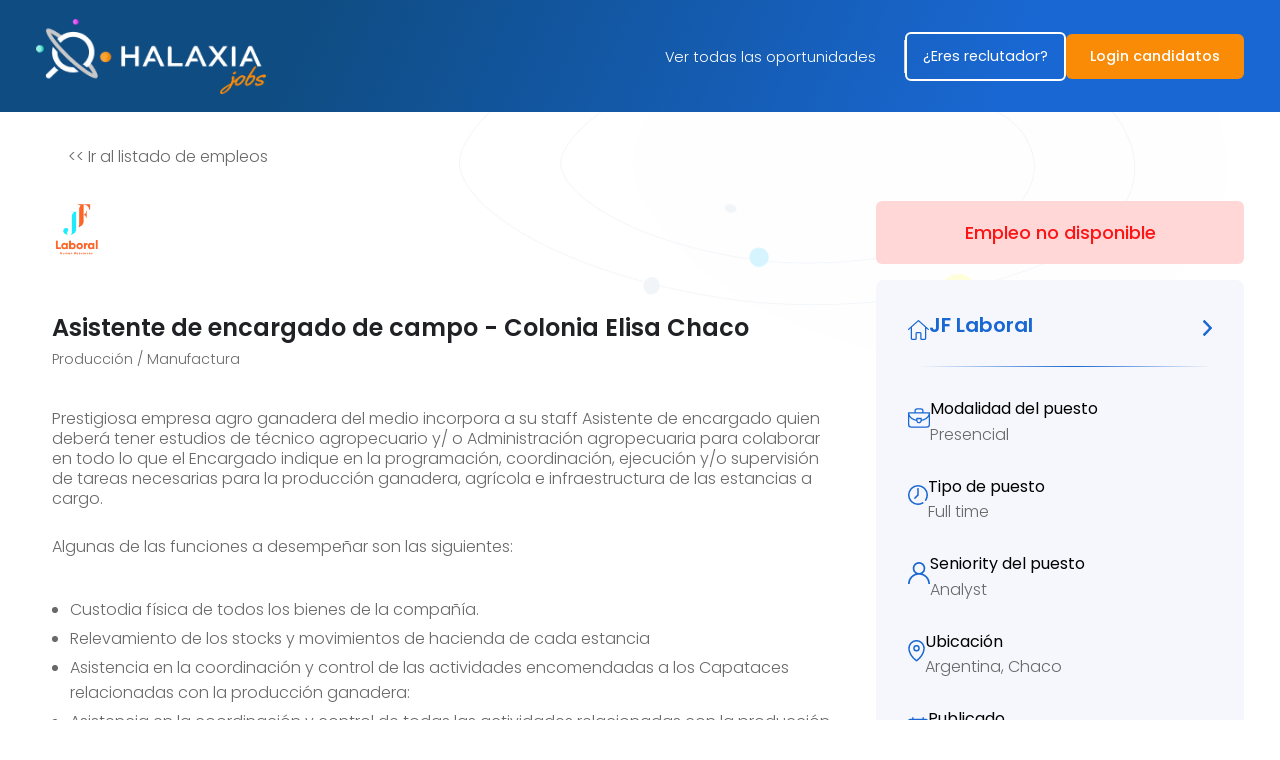

--- FILE ---
content_type: text/html; charset=utf-8
request_url: https://www.halaxia.com/empleos/asistente-de-encargado-de-campo-colonia-elisa-chaco-en-chaco/6579
body_size: 21560
content:
<!DOCTYPE html><html lang="es"><head><meta charSet="utf-8" data-next-head=""/><meta name="viewport" content="width=device-width" data-next-head=""/><title data-next-head="">Asistente de encargado de campo - Colonia Elisa Chaco
   en Chaco
   Argentina | Halaxia.com</title><meta name="description" content="Prestigiosa empresa agro ganadera del medio incorpora a su staff Asistente de encargado quien deberá tener estudios de técnico agropecuario y/ o Administración agropecuaria para colaborar en todo lo que el Encargado indique en la programación, coordinación, ejecución y/o supervisión de tareas necesarias para la producción ganadera, agrícola e infraestructura de las estancias a cargo.Algunas de las funciones a desempeñar son las siguientes:Custodia física de todos los bienes de la compañía.Relevamiento de los stocks y movimientos de hacienda de cada estanciaAsistencia en la coordinación y control de las actividades encomendadas a los Capataces relacionadas con la producción ganadera:Asistencia en la coordinación y control de todas las actividades relacionadas con la producción agrícola, construcción y mantenimiento de caminos, construcción y mantenimiento de aguadas, mejora de campo natural y provisión/aseguramiento del alimento necesario para cada categoría de ganado bovino.Gestión/Trámites ante el SENASA, RENTAS, Proveedores, Bancos, Destacamentos policiales locales, etc.Mantener actualizadas las carpetas de cada Estancia/ Renspa, con los stocks, caravanas y movimientos correspondientes.Entre otras.El trabajo es de lunes a sábados al medio día, Zona de trabajo en Colonia Elisa -Chaco.Es requisito fundamental que tenga carnet de conducir y conocimientos en ganadería y agricultura.Manejar Word, Emails, Excel, etc. -nivel intermedio, excluyenteExperiencia previa de 1 año como mínimo en puestos de encargado en ganadería y agricultura, preferentemente.Se ofrecen posibilidades de crecimiento, remuneración acorde al trabajo, obra social para grupo familiar y premio anual según resultados productivos de la unidad de negocios.&amp;nbsp; | Halaxia.com" data-next-head=""/><meta name="keywords" content="Asistente de encargado de campo - Colonia Elisa Chaco, Asistente de encargado de campo - Colonia Elisa Chaco
   en Chaco
   Argentina, empleo, trabajo, oferta de trabajo, oportunidad laboral, oferta laboral, Halaxia.com." data-next-head=""/><meta property="og:title" content="Asistente de encargado de campo - Colonia Elisa Chaco
   en Chaco
   Argentina | Halaxia.com" data-next-head=""/><meta property="og:description" content="Prestigiosa empresa agro ganadera del medio incorpora a su staff Asistente de encargado quien deberá tener estudios de técnico agropecuario y/ o Administración agropecuaria para colaborar en todo lo que el Encargado indique en la programación, coordinación, ejecución y/o supervisión de tareas necesarias para la producción ganadera, agrícola e infraestructura de las estancias a cargo.Algunas de las funciones a desempeñar son las siguientes:Custodia física de todos los bienes de la compañía.Relevamiento de los stocks y movimientos de hacienda de cada estanciaAsistencia en la coordinación y control de las actividades encomendadas a los Capataces relacionadas con la producción ganadera:Asistencia en la coordinación y control de todas las actividades relacionadas con la producción agrícola, construcción y mantenimiento de caminos, construcción y mantenimiento de aguadas, mejora de campo natural y provisión/aseguramiento del alimento necesario para cada categoría de ganado bovino.Gestión/Trámites ante el SENASA, RENTAS, Proveedores, Bancos, Destacamentos policiales locales, etc.Mantener actualizadas las carpetas de cada Estancia/ Renspa, con los stocks, caravanas y movimientos correspondientes.Entre otras.El trabajo es de lunes a sábados al medio día, Zona de trabajo en Colonia Elisa -Chaco.Es requisito fundamental que tenga carnet de conducir y conocimientos en ganadería y agricultura.Manejar Word, Emails, Excel, etc. -nivel intermedio, excluyenteExperiencia previa de 1 año como mínimo en puestos de encargado en ganadería y agricultura, preferentemente.Se ofrecen posibilidades de crecimiento, remuneración acorde al trabajo, obra social para grupo familiar y premio anual según resultados productivos de la unidad de negocios.&amp;nbsp; | Halaxia.com" data-next-head=""/><meta property="og:image" content="https://s3.amazonaws.com/halaxia-backend-production-storage/2023/09/oferta-laboral-en-halaxia-65161c0fa45e1.jpeg" data-next-head=""/><meta property="og:url" content="https://www.halaxia.com/empleos/asistente-de-encargado-de-campo-colonia-elisa-chaco-en-chaco/6579" data-next-head=""/><link rel="canonical" href="https://www.halaxia.com/empleos/asistente-de-encargado-de-campo-colonia-elisa-chaco-en-chaco/6579" data-next-head=""/><script type="application/ld+json" data-next-head="">{"@context":"https://schema.org/","@type":"JobPosting","title":"Asistente de encargado de campo - Colonia Elisa Chaco","description":"<p><strong><em> </em></strong>Prestigiosa empresa agro ganadera del medio incorpora a su staff Asistente de encargado quien deberá tener estudios de técnico agropecuario y/ o Administración agropecuaria para colaborar en todo lo que el Encargado indique en la programación, coordinación, ejecución y/o supervisión de tareas necesarias para la producción ganadera, agrícola e infraestructura de las estancias a cargo.</p><p><br></p><p>Algunas de las funciones a desempeñar son las siguientes:</p><p><br></p><ul><li>Custodia física de todos los bienes de la compañía.</li><li>Relevamiento de los stocks y movimientos de hacienda de cada estancia</li><li>Asistencia en la coordinación y control de las actividades encomendadas a los Capataces relacionadas con la producción ganadera:</li><li>Asistencia en la coordinación y control de todas las actividades relacionadas con la producción agrícola, construcción y mantenimiento de caminos, construcción y mantenimiento de aguadas, mejora de campo natural y provisión/aseguramiento del alimento necesario para cada categoría de ganado bovino.</li><li>Gestión/Trámites ante el SENASA, RENTAS, Proveedores, Bancos, Destacamentos policiales locales, etc.</li><li>Mantener actualizadas las carpetas de cada Estancia/ Renspa, con los stocks, caravanas y movimientos correspondientes.</li><li>Entre otras.</li></ul><p><br></p><p>El trabajo es de lunes a sábados al medio día, Zona de trabajo en Colonia Elisa -Chaco.</p><p>Es requisito fundamental que tenga carnet de conducir y conocimientos en ganadería y agricultura.</p><p>Manejar Word, Emails, Excel, etc. -nivel intermedio, excluyente</p><p>Experiencia previa de 1 año como mínimo en puestos de encargado en ganadería y agricultura, preferentemente.</p><p><br></p><p>Se ofrecen posibilidades de crecimiento, remuneración acorde al trabajo, obra social para grupo familiar y premio anual según resultados productivos de la unidad de negocios.</p><p>&nbsp;</p>","datePosted":"2023-05-26 21:36:31","hiringOrganization":{"@type":"Organization","name":"JF Laboral","logo":"https://www.halaxia.com/img/brand/logo-gray.png","department":{"@type":"Organization","name":"Confidencial"}},"jobLocation":{"@type":"Place","address":{"@type":"PostalAddress","addressLocality":"Sin ciudad","addressRegion":"Chaco","addressCountry":"Argentina","streetAddress":"Sin calle","postalCode":"Sin C.P"}},"salaryCurrency":"Sin especificar","directApply":false,"employmentUnit":"Confidencial","estimatedSalary":"Sin especificar","jobBenefits":"Sin especificar","industry":"Agricultura","qualifications":"Sin especificar","identifier":{"@type":"PropertyValue","name":"Confidencial","value":"Confidencial"},"totalJobOpenings":1,"validThrough":"2023-10-11","employmentType":"FULL_TIME"}</script><meta charSet="utf-8"/><meta name="author" content="Halaxia"/><link href="https://fonts.googleapis.com/css2?family=Poppins:wght@300;400;500;600&amp;display=swap" rel="stylesheet"/><link rel="icon" href="/favicon.ico"/><meta property="og:type" content="article"/><meta property="og:image:width" content="1134"/><meta property="og:image:height" content="626"/><meta property="og:site_name" content="Halaxia"/><link rel="preload" href="/_next/static/css/ecfaf40d01fee0d9.css" as="style"/><link rel="stylesheet" href="/_next/static/css/ecfaf40d01fee0d9.css" data-n-g=""/><link rel="preload" href="/_next/static/css/90f7e473350e6511.css" as="style"/><link rel="stylesheet" href="/_next/static/css/90f7e473350e6511.css" data-n-p=""/><link rel="preload" href="/_next/static/css/25a60b242dc76695.css" as="style"/><link rel="stylesheet" href="/_next/static/css/25a60b242dc76695.css" data-n-p=""/><link rel="preload" href="/_next/static/css/e82c60ab3cc04307.css" as="style"/><link rel="stylesheet" href="/_next/static/css/e82c60ab3cc04307.css" data-n-p=""/><noscript data-n-css=""></noscript><script defer="" nomodule="" src="/_next/static/chunks/polyfills-42372ed130431b0a.js"></script><script src="/_next/static/chunks/webpack-2da1769ff35eb1ed.js" defer=""></script><script src="/_next/static/chunks/framework-b9fd9bcc3ecde907.js" defer=""></script><script src="/_next/static/chunks/main-489e9845c93e8882.js" defer=""></script><script src="/_next/static/chunks/pages/_app-606fc05c68897e3e.js" defer=""></script><script src="/_next/static/chunks/12142dde-87b49d50aff562c3.js" defer=""></script><script src="/_next/static/chunks/e098907b-b388eba82d3f5742.js" defer=""></script><script src="/_next/static/chunks/8048-0eb27446b3a502c5.js" defer=""></script><script src="/_next/static/chunks/6775-503f1aacd09724e5.js" defer=""></script><script src="/_next/static/chunks/480-7b45b8d3e4329f9d.js" defer=""></script><script src="/_next/static/chunks/2025-47dd4db6678be5b7.js" defer=""></script><script src="/_next/static/chunks/9145-1412eaf384c0672b.js" defer=""></script><script src="/_next/static/chunks/1325-9a0d9f3dc6a9c222.js" defer=""></script><script src="/_next/static/chunks/pages/empleos/%5Bslug%5D/%5Bjob%5D-f77780f9401df5a1.js" defer=""></script><script src="/_next/static/fNhc1E1fLR56440qE_dJY/_buildManifest.js" defer=""></script><script src="/_next/static/fNhc1E1fLR56440qE_dJY/_ssgManifest.js" defer=""></script></head><body><div id="__next"><style>
    #nprogress {
      pointer-events: none;
    }
    #nprogress .bar {
      background: #29D;
      position: fixed;
      z-index: 9999;
      top: 0;
      left: 0;
      width: 100%;
      height: 3px;
    }
    #nprogress .peg {
      display: block;
      position: absolute;
      right: 0px;
      width: 100px;
      height: 100%;
      box-shadow: 0 0 10px #29D, 0 0 5px #29D;
      opacity: 1;
      -webkit-transform: rotate(3deg) translate(0px, -4px);
      -ms-transform: rotate(3deg) translate(0px, -4px);
      transform: rotate(3deg) translate(0px, -4px);
    }
    #nprogress .spinner {
      display: block;
      position: fixed;
      z-index: 1031;
      top: 15px;
      right: 15px;
    }
    #nprogress .spinner-icon {
      width: 18px;
      height: 18px;
      box-sizing: border-box;
      border: solid 2px transparent;
      border-top-color: #29D;
      border-left-color: #29D;
      border-radius: 50%;
      -webkit-animation: nprogresss-spinner 400ms linear infinite;
      animation: nprogress-spinner 400ms linear infinite;
    }
    .nprogress-custom-parent {
      overflow: hidden;
      position: relative;
    }
    .nprogress-custom-parent #nprogress .spinner,
    .nprogress-custom-parent #nprogress .bar {
      position: absolute;
    }
    @-webkit-keyframes nprogress-spinner {
      0% {
        -webkit-transform: rotate(0deg);
      }
      100% {
        -webkit-transform: rotate(360deg);
      }
    }
    @keyframes nprogress-spinner {
      0% {
        transform: rotate(0deg);
      }
      100% {
        transform: rotate(360deg);
      }
    }
  </style><div><header class="HeaderContainer_header__dF3mK HeaderContainer_header--simple__dGYW2"><div class="container container--large"><a class="Header_link__B41iX" href="/"><img alt="Halaxia Logo" loading="lazy" width="230" height="75" decoding="async" data-nimg="1" style="color:transparent" srcSet="/_next/image?url=%2Fimg%2Fbrand%2Flogo.png&amp;w=256&amp;q=75 1x, /_next/image?url=%2Fimg%2Fbrand%2Flogo.png&amp;w=640&amp;q=75 2x" src="/_next/image?url=%2Fimg%2Fbrand%2Flogo.png&amp;w=640&amp;q=75"/></a><div class="HamburgerButton_hamburger-container__kyP7F Header_hamburger__yQ4sH"><button class="HamburgerButton_hamburger__TBKx3" aria-label="Main Toggle"><svg width="25" height="21" fill="none" xmlns="http://www.w3.org/2000/svg"><title id="hamburgerTitle">Main menu button</title><desc id="hamburgerDesc">Main menu button for small devices</desc><path d="M.875.167h23.25V2.75H.875V.167Zm0 9.041h23.25v2.584H.875V9.208Zm0 9.042h23.25v2.583H.875V18.25Z" fill="#FFF"></path></svg></button></div><nav class="HeaderNavContainer_header__SHmmP Header_header-nav__JtlyQ"><ul><li><a href="/empleos">Ver todas las oportunidades</a></li><li class="HeaderNav_li__W0MA6 HeaderNav_no-border__852rN"><a target="_blank" href="https://ats.halaxia.com/"><button class="Button_btn__7Zh1x OutlineButton_outline__sPOT7"><span>¿Eres reclutador?</span></button></a></li><li class="HeaderNav_li__W0MA6 HeaderNav_no-border__852rN"><button class="Button_btn__7Zh1x LoginButton_login-btn__blmSW"><span>Login candidatos</span></button></li></ul></nav></div></header><main class="no-negative-margin"><div class="aside-menu AsideMenu_aside__dTdGp"><div class="AsideMenu_menu-with-logo__jRAeE"><img alt="Default logo" loading="lazy" width="225" height="45" decoding="async" data-nimg="1" style="color:transparent" srcSet="/_next/image?url=%2Fimg%2Fbrand%2Flogo-gray.png&amp;w=256&amp;q=75 1x, /_next/image?url=%2Fimg%2Fbrand%2Flogo-gray.png&amp;w=640&amp;q=75 2x" src="/_next/image?url=%2Fimg%2Fbrand%2Flogo-gray.png&amp;w=640&amp;q=75"/><div class="HeaderHamburger_hamburger-container__SSCQo AsideMenu_hamburger__c7GXK"><button class="HeaderHamburger_hamburger__4S1s0" aria-label="Aside Toggle"><svg width="25" height="21" fill="none" xmlns="http://www.w3.org/2000/svg"><title id="hamburgerTitle">Main menu button</title><desc id="hamburgerDesc">Main menu button for small devices</desc><path d="M.875.167h23.25V2.75H.875V.167Zm0 9.041h23.25v2.584H.875V9.208Zm0 9.042h23.25v2.583H.875V18.25Z" fill="#FFF"></path></svg></button></div></div><ul><li><a href="/empleos">Ver todas las oportunidades laborales</a></li><li><a target="_blank" href="https://ats.halaxia.com/">¿Eres reclutador?</a></li><li><button class="AsideMenuButton_btn__zmuZR">Login candidatos</button></li><li><button class="AsideMenuButton_btn__zmuZR">Registrate</button></li></ul></div><div class="aside-menu-logged AsideMenuLogged_aside__Fd_MP"><div class="HeaderHamburgerLogged_hamburger-container__R7x6v HeaderHamburgerLogged_logged__z09UO AsideMenuLogged_hamburger__mAIbM"><div class="HeaderHamburgerLogged_logged-data___RjNW"><img alt="User" loading="lazy" width="55" height="55" decoding="async" data-nimg="1" style="color:transparent" srcSet="/_next/image?url=%2Fimg%2Fcandidates%2Fuser.png&amp;w=64&amp;q=75 1x, /_next/image?url=%2Fimg%2Fcandidates%2Fuser.png&amp;w=128&amp;q=75 2x" src="/_next/image?url=%2Fimg%2Fcandidates%2Fuser.png&amp;w=128&amp;q=75"/><p></p></div><button class="HeaderHamburgerLogged_hamburger__qz5wD" aria-label="Aside Toggle Logged"><svg width="15" height="15" fill="none" xmlns="http://www.w3.org/2000/svg"><title>Clean and remove</title><path d="M.42.42a1.432 1.432 0 0 1 2.024 0L7.51 5.483 12.573.419a1.432 1.432 0 0 1 2.025 2.025L9.534 7.51l5.064 5.064a1.432 1.432 0 0 1-2.025 2.025L7.509 9.534l-5.065 5.064A1.432 1.432 0 0 1 .42 12.573l5.065-5.064L.419 2.444A1.432 1.432 0 0 1 .42.42Z" fill="#696969"></path></svg></button></div><ul class="AsideMenuNavLogged_logged-menu__gFACu"><li><a href="/mis-postulaciones"><svg width="20" height="20" fill="none" xmlns="http://www.w3.org/2000/svg"><g clip-path="url(#MyJobsIcon)" fill="#696969"><path d="M4.791 19.167a.625.625 0 0 1-.625-.625V4.792a.625.625 0 0 1 1.25 0v13.75c0 .345-.28.625-.625.625Z"></path><path d="M19.374 9.583H4.791a.625.625 0 0 1 0-1.25h14.583a.625.625 0 0 1 0 1.25ZM19.374 14.583H4.791a.625.625 0 0 1 0-1.25h14.583a.625.625 0 0 1 0 1.25Z"></path><path d="M17.708 19.167H2.292A2.294 2.294 0 0 1 0 16.875V3.125A2.294 2.294 0 0 1 2.292.833h15.416A2.294 2.294 0 0 1 20 3.125v13.75a2.294 2.294 0 0 1-2.292 2.292ZM2.292 2.083c-.574 0-1.042.468-1.042 1.042v13.75c0 .574.468 1.042 1.042 1.042h15.416c.575 0 1.042-.468 1.042-1.042V3.125c0-.574-.468-1.042-1.042-1.042H2.292Z"></path><path d="M19.375 5H.625a.625.625 0 0 1 0-1.25h18.75a.625.625 0 0 1 0 1.25Z"></path></g><defs><clipPath id="MyJobsIcon"><path fill="#fff" d="M0 0h20v20H0z"></path></clipPath></defs></svg> Mis postulaciones</a></li><li><a href="/mi-perfil/"><svg width="20" height="20" fill="none" xmlns="http://www.w3.org/2000/svg"><path d="M17.071 12.929a9.963 9.963 0 0 0-3.8-2.384 5.78 5.78 0 0 0 2.51-4.764A5.788 5.788 0 0 0 10 0a5.788 5.788 0 0 0-5.781 5.781 5.78 5.78 0 0 0 2.51 4.764 9.962 9.962 0 0 0-3.8 2.384A9.935 9.935 0 0 0 0 20h1.563c0-4.652 3.785-8.438 8.437-8.438 4.652 0 8.438 3.786 8.438 8.438H20a9.935 9.935 0 0 0-2.929-7.071ZM10 10a4.224 4.224 0 0 1-4.219-4.219A4.224 4.224 0 0 1 10 1.563a4.224 4.224 0 0 1 4.219 4.218A4.224 4.224 0 0 1 10 10Z" fill="#696969"></path></svg> Mi perfil (CV online)</a></li><li><a href="/configuracion/editar-contrasena"><svg width="20" height="20" fill="none" xmlns="http://www.w3.org/2000/svg"><path d="M12.008 12.867a.703.703 0 1 0 0-1.406.703.703 0 0 0 0 1.406Z" fill="#696969"></path><path d="M15.172 12.727a.703.703 0 0 0 .703-.704V9.422a2.816 2.816 0 0 0-2.813-2.813h-.845V4.13C12.217 1.854 10.325 0 8 0 5.672 0 3.78 1.853 3.78 4.13v2.48h-.842A2.816 2.816 0 0 0 .124 9.421v5.765A2.816 2.816 0 0 0 2.938 18h10.124a2.816 2.816 0 0 0 2.813-2.813.703.703 0 0 0-1.406 0c0 .776-.631 1.407-1.406 1.407H2.937c-.775 0-1.406-.631-1.406-1.407V9.422c0-.776.631-1.406 1.407-1.406h10.124c.776 0 1.407.63 1.407 1.406v2.601c0 .389.315.704.703.704Zm-4.36-6.118H5.185V4.13c0-1.501 1.262-2.723 2.813-2.723 1.55 0 2.812 1.222 2.812 2.724v2.48Z" fill="#696969"></path><path d="M6.7 12.867a.703.703 0 1 0 0-1.406.703.703 0 0 0 0 1.406ZM4.063 12.867a.703.703 0 1 0 0-1.406.703.703 0 0 0 0 1.406ZM9.336 12.867a.703.703 0 1 0 0-1.406.703.703 0 0 0 0 1.406Z" fill="#696969"></path></svg> Configuración</a></li><li><button><svg width="20" height="20" fill="none" xmlns="http://www.w3.org/2000/svg"><path d="m19.753 9.521-2.14-1.509a.586.586 0 0 0-.924.48v.922H6.414a.586.586 0 0 0 0 1.172H16.69v.922c0 .478.539.75.924.48l2.14-1.51a.587.587 0 0 0 0-.957Z" fill="#FD1515"></path><path d="M16.815 13.762a.586.586 0 0 0-.8.214 7.952 7.952 0 0 1-6.89 3.977c-4.385 0-7.953-3.567-7.953-7.953 0-4.385 3.568-7.953 7.953-7.953a7.952 7.952 0 0 1 6.89 3.977.586.586 0 0 0 1.014-.587A9.124 9.124 0 0 0 9.125.875 9.12 9.12 0 0 0 0 10a9.12 9.12 0 0 0 9.125 9.125 9.124 9.124 0 0 0 7.904-4.562.586.586 0 0 0-.214-.8Z" fill="#FD1515"></path></svg> Cerrar sesión</button></li></ul></div><section class="JobDetailContainer_detail__Kz695 container container--large"><div class="JobDetailContainer_back__WPbeX" style="position:relative"><a href="/empleos/[slug]/[job]">&lt;&lt;<!-- --> Ir al listado de empleos</a><button class="only-sm JobDetailContainer_share__0gWcu"><svg width="19" height="20" fill="none" xmlns="http://www.w3.org/2000/svg" color="#696969"><path d="M15.128 12.453a3.907 3.907 0 0 0-2.98 1.366L7.523 11.26a3.669 3.669 0 0 0 0-2.52l4.625-2.559a3.906 3.906 0 0 0 2.98 1.366C17.262 7.547 19 5.854 19 3.773 19 1.693 17.263 0 15.128 0c-2.136 0-3.873 1.693-3.873 3.773 0 .442.079.866.223 1.26l-4.625 2.56a3.906 3.906 0 0 0-2.98-1.366C1.738 6.227 0 7.92 0 10s1.738 3.773 3.873 3.773a3.906 3.906 0 0 0 2.98-1.365l4.625 2.558a3.67 3.67 0 0 0-.223 1.26c0 2.081 1.737 3.774 3.873 3.774C17.263 20 19 18.307 19 16.227s-1.737-3.774-3.872-3.774Zm0-11.133c1.388 0 2.517 1.1 2.517 2.453 0 1.353-1.13 2.454-2.517 2.454-1.389 0-2.518-1.1-2.518-2.454 0-1.352 1.13-2.453 2.518-2.453ZM3.874 12.453c-1.389 0-2.519-1.1-2.519-2.453 0-1.352 1.13-2.453 2.519-2.453 1.387 0 2.517 1.1 2.517 2.453 0 1.353-1.13 2.453-2.517 2.453Zm11.254 6.227c-1.389 0-2.518-1.1-2.518-2.453 0-1.353 1.13-2.454 2.518-2.454s2.517 1.101 2.517 2.454c0 1.352-1.13 2.453-2.517 2.453Z" fill="gray"></path></svg></button><div class="ContainerDropdown_dropdown__rYHHM ContainerDropdown_slim__yNgf5 JobDetailContainer_dropdown__MlYan"><ul class="JobShareDropdown_ul__J7mjZ"><li class="JobShareDropdown_li__SUs0L"><a aria-label="Share Facebook" href="https://www.facebook.com/sharer/sharer.php?u=https%3A%2F%2Fwww.halaxia.com&amp;amp;src=sdkpreparse"><svg width="11" height="21" fill="none" xmlns="http://www.w3.org/2000/svg"><path d="M7.26 12.29h2.525l1.01-3.967H7.26V6.34c0-1.022 0-1.984 2.02-1.984h1.515V1.024C10.466.98 9.223.884 7.91.884c-2.742 0-4.69 1.644-4.69 4.662v2.777H.19v3.967h3.03v8.43h4.04v-8.43Z" fill="#8480AE"></path></svg></a></li><li class="JobShareDropdown_li__SUs0L"><a aria-label="Share 𝕏" href="https://twitter.com/intent/tweet?text=https%3A%2F%2Fwww.halaxia.com"><svg width="22" height="21" viewBox="22 20 80 80" xmlns="http://www.w3.org/2000/svg"><path fill-rule="evenodd" clip-rule="evenodd" d="M86.8918 28.25H99.0219L72.5243 58.5334L103.698 99.75H79.285L60.1647 74.7536L38.2929 99.75H26.1627L54.5069 67.3565L24.5938 28.25H49.6199L66.9004 51.0974L86.8918 28.25ZM82.6337 92.4904H89.3555L45.9716 35.1301H38.7584L82.6337 92.4904Z" fill="#8480AE"></path></svg></a></li><li class="JobShareDropdown_li__SUs0L"><a aria-label="Share LinkedIn" href="http://www.linkedin.com/shareArticle?mini=true&amp;url=https%3A%2F%2Fwww.halaxia.com&amp;title=Oportunidad%20Laboral&amp;source=https%3A%2F%2Fwww.halaxia.com"><svg width="20" height="19" fill="none" xmlns="http://www.w3.org/2000/svg"><path d="M4.477 2.86c0 .526-.213 1.03-.592 1.402-.379.372-.893.58-1.429.58-.535 0-1.049-.209-1.428-.581a1.966 1.966 0 0 1-.59-1.403c0-.526.213-1.03.592-1.402.379-.372.893-.58 1.428-.58.536 0 1.05.209 1.428.581.38.372.592.877.591 1.403Zm.061 3.451H.498V18.73h4.04V6.31Zm6.383 0h-4.02V18.73h3.98v-6.516c0-3.63 4.817-3.968 4.817 0v6.516h3.99v-7.865c0-6.12-7.13-5.891-8.807-2.886l.04-1.667Z" fill="#8480AE"></path></svg></a></li><li class="JobShareDropdown_li__SUs0L"><button aria-label="Share Email"><svg width="20" height="18" fill="none" xmlns="http://www.w3.org/2000/svg"><path d="M1 0h18a1 1 0 0 1 1 1v16a1 1 0 0 1-1 1H1a1 1 0 0 1-1-1V1a1 1 0 0 1 1-1Zm17 4.238-7.928 7.1L2 4.216V16h16V4.238ZM2.511 2l7.55 6.662L17.502 2H2.511Z" fill="#8480AE"></path></svg></button></li><li class="JobShareDropdown_li__SUs0L"><a aria-label="Share WhatsApp" href="https://wa.me/?text=https%3A%2F%2Fwww.halaxia.com"><svg width="22" height="23" fill="none" xmlns="http://www.w3.org/2000/svg"><path d="M18.555 3.91A10.666 10.666 0 0 0 10.889.687C4.932.688.049 5.57.049 11.527c0 1.954.537 3.809 1.465 5.42L0 22.563l5.713-1.465c1.611.83 3.369 1.318 5.176 1.318 6.006 0 10.986-4.883 10.986-10.84 0-2.93-1.27-5.615-3.32-7.666Zm-7.666 16.65c-1.612 0-3.174-.439-4.59-1.269l-.293-.195-3.418.927.928-3.32-.245-.342c-.878-1.465-1.367-3.125-1.367-4.834 0-4.931 4.053-8.984 9.034-8.984 2.392 0 4.638.928 6.347 2.637 1.71 1.709 2.735 3.955 2.735 6.396 0 4.932-4.15 8.985-9.131 8.985Zm4.98-6.738c-.293-.146-1.611-.781-1.855-.879-.244-.097-.44-.146-.635.147-.147.244-.684.879-.83 1.074-.195.146-.342.195-.586.049-1.611-.781-2.637-1.416-3.711-3.223-.293-.488.293-.44.781-1.465.098-.195.049-.341 0-.488-.049-.146-.635-1.465-.83-2.002-.244-.537-.44-.488-.635-.488H7.08a.916.916 0 0 0-.732.342c-.244.293-.928.927-.928 2.246 0 1.367.928 2.636 1.074 2.832.147.146 1.904 2.88 4.639 4.053 1.709.78 2.392.83 3.271.683.489-.049 1.563-.635 1.807-1.27.244-.634.244-1.171.146-1.269-.048-.146-.244-.195-.488-.342Z" fill="#8480AE"></path></svg></a></li><li class="JobShareDropdown_li__SUs0L"><a aria-label="Share Telegram" href="https://telegram.me/share/url?url=https%3A%2F%2Fwww.halaxia.com&amp;text=Oportunidad%20Laboral"><svg xmlns="http://www.w3.org/2000/svg" x="0px" y="0px" width="24" height="24" viewBox="0 0 30 30"><path fill="#8480AE" d="M 25.154297 3.984375 C 24.829241 3.998716 24.526384 4.0933979 24.259766 4.2011719 C 24.010014 4.3016357 23.055766 4.7109106 21.552734 5.3554688 C 20.048394 6.0005882 18.056479 6.855779 15.931641 7.7695312 C 11.681964 9.5970359 6.9042108 11.654169 4.4570312 12.707031 C 4.3650097 12.746607 4.0439208 12.849183 3.703125 13.115234 C 3.3623292 13.381286 3 13.932585 3 14.546875 C 3 15.042215 3.2360676 15.534319 3.5332031 15.828125 C 3.8303386 16.121931 4.144747 16.267067 4.4140625 16.376953 C 5.3912284 16.775666 8.4218473 18.015862 8.9941406 18.25 C 9.195546 18.866983 10.29249 22.222526 10.546875 23.044922 C 10.714568 23.587626 10.874198 23.927519 11.082031 24.197266 C 11.185948 24.332139 11.306743 24.45034 11.453125 24.542969 C 11.511635 24.579989 11.575789 24.608506 11.640625 24.634766 L 11.644531 24.636719 C 11.659471 24.642719 11.67235 24.652903 11.6875 24.658203 C 11.716082 24.668202 11.735202 24.669403 11.773438 24.677734 C 11.925762 24.726927 12.079549 24.757812 12.216797 24.757812 C 12.80196 24.757814 13.160156 24.435547 13.160156 24.435547 L 13.181641 24.419922 L 16.191406 21.816406 L 19.841797 25.269531 C 19.893193 25.342209 20.372542 26 21.429688 26 C 22.057386 26 22.555319 25.685026 22.875 25.349609 C 23.194681 25.014192 23.393848 24.661807 23.478516 24.21875 L 23.478516 24.216797 C 23.557706 23.798129 26.921875 6.5273437 26.921875 6.5273438 L 26.916016 6.5507812 C 27.014496 6.1012683 27.040303 5.6826405 26.931641 5.2695312 C 26.822973 4.8564222 26.536648 4.4608905 26.181641 4.2480469 C 25.826669 4.0352506 25.479353 3.9700339 25.154297 3.984375 z M 24.966797 6.0742188 C 24.961997 6.1034038 24.970391 6.0887279 24.962891 6.1230469 L 24.960938 6.1347656 L 24.958984 6.1464844 C 24.958984 6.1464844 21.636486 23.196371 21.513672 23.845703 C 21.522658 23.796665 21.481573 23.894167 21.439453 23.953125 C 21.379901 23.91208 21.257812 23.859375 21.257812 23.859375 L 21.238281 23.837891 L 16.251953 19.121094 L 12.726562 22.167969 L 13.775391 17.96875 C 13.775391 17.96875 20.331562 11.182109 20.726562 10.787109 C 21.044563 10.471109 21.111328 10.360953 21.111328 10.251953 C 21.111328 10.105953 21.035234 10 20.865234 10 C 20.712234 10 20.506484 10.14875 20.396484 10.21875 C 18.963383 11.132295 12.671823 14.799141 9.8515625 16.439453 C 9.4033769 16.256034 6.2896636 14.981472 5.234375 14.550781 C 5.242365 14.547281 5.2397349 14.548522 5.2480469 14.544922 C 7.6958673 13.491784 12.47163 11.434667 16.720703 9.6074219 C 18.84524 8.6937992 20.838669 7.8379587 22.341797 7.1933594 C 23.821781 6.5586849 24.850125 6.1218894 24.966797 6.0742188 z"></path></svg></a></li><li class="JobShareDropdown_li__SUs0L JobShareDropdown_fillNone__9pmAl"><button aria-label="Copy Link"><svg fill="none" aria-hidden="true" xmlns="http://www.w3.org/2000/svg" width="22" height="21" viewBox="0 0 24 24"><path color="#8480AE" stroke="currentColor" stroke-linecap="round" stroke-linejoin="round" stroke-width="2" d="M13.213 9.787a3.391 3.391 0 0 0-4.795 0l-3.425 3.426a3.39 3.39 0 0 0 4.795 4.794l.321-.304m-.321-4.49a3.39 3.39 0 0 0 4.795 0l3.424-3.426a3.39 3.39 0 0 0-4.794-4.795l-1.028.961"></path></svg></button></li></ul></div></div><div class="JobDetail_content__Z65D_"><div class="JobDetail_info__Lp8f_"><header><span class="ImageWrapper_span__FT9j0" style="height:56px"><img alt="Logo of JF Laboral" loading="lazy" width="300" height="56" decoding="async" data-nimg="1" style="color:transparent;object-fit:contain;object-position:left" srcSet="/_next/image?url=https%3A%2F%2Fs3.amazonaws.com%2Fhalaxia-backend-production-storage%2Fenvironments%2F148%2Flogos%2Ff887711a3fbb7c5dbc8bb518820536c1__300x100.png&amp;w=384&amp;q=75 1x, /_next/image?url=https%3A%2F%2Fs3.amazonaws.com%2Fhalaxia-backend-production-storage%2Fenvironments%2F148%2Flogos%2Ff887711a3fbb7c5dbc8bb518820536c1__300x100.png&amp;w=640&amp;q=75 2x" src="/_next/image?url=https%3A%2F%2Fs3.amazonaws.com%2Fhalaxia-backend-production-storage%2Fenvironments%2F148%2Flogos%2Ff887711a3fbb7c5dbc8bb518820536c1__300x100.png&amp;w=640&amp;q=75"/></span></header><div><h1>Asistente de encargado de campo - Colonia Elisa Chaco</h1><p><small>Producción / Manufactura</small></p><div class="JobDescription_desc__wgHb7"><p><strong><em> </em></strong>Prestigiosa empresa agro ganadera del medio incorpora a su staff Asistente de encargado quien deberá tener estudios de técnico agropecuario y/ o Administración agropecuaria para colaborar en todo lo que el Encargado indique en la programación, coordinación, ejecución y/o supervisión de tareas necesarias para la producción ganadera, agrícola e infraestructura de las estancias a cargo.</p><p><br /></p><p>Algunas de las funciones a desempeñar son las siguientes:</p><p><br /></p><ul><li>Custodia física de todos los bienes de la compañía.</li><li>Relevamiento de los stocks y movimientos de hacienda de cada estancia</li><li>Asistencia en la coordinación y control de las actividades encomendadas a los Capataces relacionadas con la producción ganadera:</li><li>Asistencia en la coordinación y control de todas las actividades relacionadas con la producción agrícola, construcción y mantenimiento de caminos, construcción y mantenimiento de aguadas, mejora de campo natural y provisión/aseguramiento del alimento necesario para cada categoría de ganado bovino.</li><li>Gestión/Trámites ante el SENASA, RENTAS, Proveedores, Bancos, Destacamentos policiales locales, etc.</li><li>Mantener actualizadas las carpetas de cada Estancia/ Renspa, con los stocks, caravanas y movimientos correspondientes.</li><li>Entre otras.</li></ul><p><br /></p><p>El trabajo es de lunes a sábados al medio día, Zona de trabajo en Colonia Elisa -Chaco.</p><p>Es requisito fundamental que tenga carnet de conducir y conocimientos en ganadería y agricultura.</p><p>Manejar Word, Emails, Excel, etc. -nivel intermedio, excluyente</p><p>Experiencia previa de 1 año como mínimo en puestos de encargado en ganadería y agricultura, preferentemente.</p><p><br /></p><p>Se ofrecen posibilidades de crecimiento, remuneración acorde al trabajo, obra social para grupo familiar y premio anual según resultados productivos de la unidad de negocios.</p><p> </p></div></div></div><aside class="JobAside_aside__cYy2_"><div class="only-sm JobAside_sm-head__T9FK8"><header><span class="ImageWrapper_span__FT9j0" style="height:56px"><img alt="Logo of JF Laboral" loading="lazy" width="300" height="56" decoding="async" data-nimg="1" style="color:transparent;object-fit:contain;object-position:left" srcSet="/_next/image?url=https%3A%2F%2Fs3.amazonaws.com%2Fhalaxia-backend-production-storage%2Fenvironments%2F148%2Flogos%2Ff887711a3fbb7c5dbc8bb518820536c1__300x100.png&amp;w=384&amp;q=75 1x, /_next/image?url=https%3A%2F%2Fs3.amazonaws.com%2Fhalaxia-backend-production-storage%2Fenvironments%2F148%2Flogos%2Ff887711a3fbb7c5dbc8bb518820536c1__300x100.png&amp;w=640&amp;q=75 2x" src="/_next/image?url=https%3A%2F%2Fs3.amazonaws.com%2Fhalaxia-backend-production-storage%2Fenvironments%2F148%2Flogos%2Ff887711a3fbb7c5dbc8bb518820536c1__300x100.png&amp;w=640&amp;q=75"/></span></header><div><h2>Asistente de encargado de campo - Colonia Elisa Chaco</h2><p><small>Producción / Manufactura</small></p></div></div><div><button class="NotPublishedButton_btn___rPf5 Button_btn__7Zh1x" disabled="">Empleo no disponible</button></div><div class="JobAside_extra__6euyz JobAside_gray__8Pldz"><header class="only-lg"><a href="/empresa/jf-laboral"><div><div class="JobAside_icon__o_voo"><svg width="21" height="20" fill="none" xmlns="http://www.w3.org/2000/svg"><path d="M20.767 9.024 10.903.204a.277.277 0 0 0-.056-.044.583.583 0 0 0-.789-.013L.194 8.967a.583.583 0 0 0 .776.87l1.777-1.59V18.535c0 .806.655 1.466 1.465 1.466h3.113c.759 0 1.375-.616 1.375-1.375v-5.23c0-.116.095-.21.211-.21h3.143c.117 0 .211.094.211.21v5.23c0 .759.617 1.375 1.376 1.375h3.112c.82 0 1.466-.806 1.466-1.837V8.304l1.776 1.59a.583.583 0 0 0 .823-.047.593.593 0 0 0-.05-.823Zm-3.716 2.875v6.256c0 .418-.207.672-.302.672h-3.112a.212.212 0 0 1-.212-.21v-5.222c0-.758-.616-1.375-1.375-1.375H8.907c-.759 0-1.375.617-1.375 1.375v5.23a.212.212 0 0 1-.211.211H4.208a.303.303 0 0 1-.302-.302V7.204l6.545-5.845 6.6 5.902v4.638Z" fill="#1967D2"></path></svg></div><div><h3>JF Laboral</h3><p></p></div></div><div class="JobAside_icon__o_voo"><svg width="9" height="16" fill="none" xmlns="http://www.w3.org/2000/svg"><path d="M8.756 7.376 1.938.256a.814.814 0 0 0-1.185 0L.251.78a.904.904 0 0 0 0 1.238l5.725 5.979-5.731 5.985a.89.89 0 0 0-.245.62.89.89 0 0 0 .245.618l.502.524a.815.815 0 0 0 1.185 0l6.824-7.126A.89.89 0 0 0 9 7.998a.89.89 0 0 0-.244-.622Z" fill="#1967D2"></path></svg></div></a></header><div class="only-lg JobAside_separator__R84r3"></div><ul><li><div class="JobAside_icon__o_voo"><svg width="22" height="22" fill="none" xmlns="http://www.w3.org/2000/svg" color="#1967D2" viewBox="0 0 20 20"><g clip-path="url(#Briefcasea)"><path d="M19.414 4.707h-5.298V3.543a2.369 2.369 0 0 0-2.366-2.366h-3.5a2.369 2.369 0 0 0-2.366 2.366v1.164H.586A.586.586 0 0 0 0 5.293v10.645a2.889 2.889 0 0 0 2.886 2.885h14.228A2.889 2.889 0 0 0 20 15.937V5.293a.586.586 0 0 0-.586-.586Zm-8.085 7.647c0 .733-.596 1.329-1.329 1.329s-1.33-.596-1.33-1.33v-1.329h2.66v1.33Zm.586-2.502h-3.83a.586.586 0 0 0-.586.586v1.064c-3.408-.74-5.962-2.95-6.29-5.623h17.583c-.33 2.674-2.883 4.884-6.29 5.623v-1.064a.586.586 0 0 0-.587-.586Zm-4.86-6.31c0-.658.536-1.193 1.195-1.193h3.5c.659 0 1.194.535 1.194 1.194v1.164H7.056V3.543Zm11.773 12.396c0 .944-.769 1.713-1.714 1.713H2.886a1.716 1.716 0 0 1-1.714-1.713V8.9a8.227 8.227 0 0 0 1.82 1.853c1.277.958 2.835 1.623 4.532 1.95A2.505 2.505 0 0 0 10 14.855c1.26 0 2.305-.936 2.476-2.15 1.697-.327 3.255-.992 4.532-1.95a8.225 8.225 0 0 0 1.82-1.853v7.037Z" fill="#1967D2"></path></g><defs><clipPath id="Briefcasea"><path fill="#fff" d="M0 0h20v20H0z"></path></clipPath></defs></svg></div><div><h4>Modalidad del puesto</h4><p>Presencial</p></div></li><li><div class="JobAside_icon__o_voo"><svg width="20" height="20" fill="none" xmlns="http://www.w3.org/2000/svg" color="#1967D2" viewBox="0 0 18 18"><path d="M15.364 2.636A8.941 8.941 0 0 0 9 0a8.941 8.941 0 0 0-6.364 2.636A8.941 8.941 0 0 0 0 9c0 2.404.936 4.664 2.636 6.364A8.941 8.941 0 0 0 9 18a8.986 8.986 0 0 0 4.657-1.297.703.703 0 1 0-.729-1.203A7.58 7.58 0 0 1 9 16.594c-4.187 0-7.594-3.407-7.594-7.594S4.813 1.406 9 1.406 16.594 4.813 16.594 9a7.563 7.563 0 0 1-1.288 4.215.703.703 0 0 0 1.17.781A8.965 8.965 0 0 0 18 9a8.941 8.941 0 0 0-2.636-6.364Z" fill="#1967D2"></path><path d="M9 2.672a.703.703 0 0 0-.703.703v5.334l-2.578 2.578a.703.703 0 1 0 .994.994l2.784-2.784A.703.703 0 0 0 9.703 9V3.375A.703.703 0 0 0 9 2.672Z" fill="#1967D2"></path></svg></div><div><h4>Tipo de puesto</h4><p>Full time</p></div></li><li><div class="JobAside_icon__o_voo"><svg width="22" height="22" fill="none" xmlns="http://www.w3.org/2000/svg" color="#1967D2" viewBox="0 0 20 20"><path d="M17.071 12.929a9.963 9.963 0 0 0-3.8-2.384 5.78 5.78 0 0 0 2.51-4.764A5.788 5.788 0 0 0 10 0a5.788 5.788 0 0 0-5.781 5.781 5.78 5.78 0 0 0 2.51 4.764 9.962 9.962 0 0 0-3.8 2.384A9.935 9.935 0 0 0 0 20h1.563c0-4.652 3.785-8.438 8.437-8.438 4.652 0 8.438 3.786 8.438 8.438H20a9.935 9.935 0 0 0-2.929-7.071ZM10 10a4.224 4.224 0 0 1-4.219-4.219A4.224 4.224 0 0 1 10 1.563a4.224 4.224 0 0 1 4.219 4.218A4.224 4.224 0 0 1 10 10Z" fill="#1967D2"></path></svg></div><div><h4>Seniority del puesto</h4><p>Analyst</p></div></li><li><div class="JobAside_icon__o_voo"><svg width="17" height="22" fill="none" xmlns="http://www.w3.org/2000/svg" color="#1967D2" viewBox="0 0 15 20"><path d="M7.5 0C3.364 0 0 3.365 0 7.5c0 2.956 1.237 5.945 3.578 8.645 1.748 2.017 3.48 3.16 3.554 3.208a.672.672 0 0 0 .736 0c.073-.048 1.805-1.19 3.554-3.208 2.34-2.7 3.578-5.69 3.578-8.644C15 3.365 11.635 0 7.5 0Zm0 17.964c-1.38-1.027-6.155-4.983-6.155-10.463A6.162 6.162 0 0 1 7.5 1.345 6.163 6.163 0 0 1 13.655 7.5c0 5.48-4.776 9.436-6.155 10.463Z" fill="#1967D2"></path><path d="M7.5 4.522A2.98 2.98 0 0 0 4.523 7.5 2.98 2.98 0 0 0 7.5 10.476a2.98 2.98 0 0 0 2.977-2.977A2.98 2.98 0 0 0 7.5 4.522Zm0 4.609c-.9 0-1.632-.732-1.632-1.632 0-.9.732-1.632 1.632-1.632.9 0 1.632.732 1.632 1.632 0 .9-.732 1.632-1.632 1.632Z" fill="#1967D2"></path></svg></div><div><h4>Ubicación</h4><p>Argentina, Chaco</p></div></li><li><div class="JobAside_icon__o_voo"><svg width="20" height="20" fill="none" xmlns="http://www.w3.org/2000/svg"><g clip-path="url(#CalendarIcon)" fill="#1967D2"><path d="M17.708 20H2.292A2.294 2.294 0 0 1 0 17.708V3.958a2.293 2.293 0 0 1 2.292-2.291h15.416A2.293 2.293 0 0 1 20 3.958v13.75A2.294 2.294 0 0 1 17.708 20ZM2.292 2.917c-.574 0-1.042.467-1.042 1.041v13.75c0 .575.468 1.042 1.042 1.042h15.416c.575 0 1.042-.468 1.042-1.042V3.958c0-.574-.468-1.041-1.042-1.041H2.292Z"></path><path d="M19.375 7.917H.625a.625.625 0 0 1 0-1.25h18.75a.625.625 0 0 1 0 1.25ZM4.792 5a.625.625 0 0 1-.625-.625V.625a.625.625 0 0 1 1.25 0v3.75c0 .345-.28.625-.625.625ZM15.209 5a.625.625 0 0 1-.625-.625V.625a.625.625 0 0 1 1.25 0v3.75c0 .345-.28.625-.625.625Z"></path></g><defs><clipPath id="CalendarIcon"><path fill="#fff" d="M0 0h20v20H0z"></path></clipPath></defs></svg></div><div><h4>Publicado</h4><p>26/05/2023</p></div></li><li><div class="JobAside_icon__o_voo"><svg width="20" height="18" fill="none" xmlns="http://www.w3.org/2000/svg"><path fill-rule="evenodd" clip-rule="evenodd" d="M7.81 17.68 10.743.08l1.447.24-2.933 17.6-1.447-.24ZM6.637 4.6 2.237 9l4.4 4.4L5.6 14.437.163 9 5.6 3.563 6.637 4.6ZM14.4 3.563 19.837 9 14.4 14.437 13.363 13.4l4.4-4.4-4.4-4.4L14.4 3.563Z" fill="#1967D2"></path></svg></div><div><h4>Código de referencia</h4><p># <!-- -->6579</p></div></li></ul></div></aside></div><footer class="JobDetail_footer__lD4y1"><button class="NotPublishedButton_btn___rPf5 Button_btn__7Zh1x" disabled="">Empleo no disponible</button></footer></section><section class="MoreOpportunities_more__JJxCK container container--large"><h3>Más oportunidades similares</h3><p><a href="/empresa/jf-laboral">Ir a la página de la empresa: <!-- -->JF Laboral<!-- --> &gt;&gt;</a></p><div class="MoreOpportunitiesCardsContainer_container___ZtdZ"><div class="MoreOpportunitiesCardsContainer_cards__GgiMe"><div class="JobCard_card__yaXYC"><a class="JobCard_info__57_dW" href="/empleos/analista-ssr-de-planificacion-y-control-de-la-produccion-en-buenos-aires-gba-norte/24802"><div class="JobCard_icon-link__mE16T"><svg width="15" height="16" fill="none" xmlns="http://www.w3.org/2000/svg"><path d="M14.707 8.707a1 1 0 0 0 0-1.414L8.343.929A1 1 0 0 0 6.93 2.343L12.586 8l-5.657 5.657a1 1 0 1 0 1.414 1.414l6.364-6.364ZM0 9h14V7H0v2Z" fill="#E2E2E2"></path></svg></div><header><span class="ImageWrapper_span__FT9j0" style="height:56px"><img alt="Logo of Grupo Simpa" loading="lazy" width="300" height="56" decoding="async" data-nimg="1" style="color:transparent;object-fit:contain;object-position:left" srcSet="/_next/image?url=https%3A%2F%2Fs3.amazonaws.com%2Fhalaxia-backend-production-storage%2Fenvironments%2F9a0c88982715071c1f14204f8b518849__300x100.png&amp;w=384&amp;q=75 1x, /_next/image?url=https%3A%2F%2Fs3.amazonaws.com%2Fhalaxia-backend-production-storage%2Fenvironments%2F9a0c88982715071c1f14204f8b518849__300x100.png&amp;w=640&amp;q=75 2x" src="/_next/image?url=https%3A%2F%2Fs3.amazonaws.com%2Fhalaxia-backend-production-storage%2Fenvironments%2F9a0c88982715071c1f14204f8b518849__300x100.png&amp;w=640&amp;q=75"/></span></header><div><h4>Analista Ssr. de Planificación y Control de la producción </h4><p>Producción / Manufactura</p></div><footer><span><svg width="15" height="20" fill="none" xmlns="http://www.w3.org/2000/svg"><path d="M7.5 0C3.364 0 0 3.365 0 7.5c0 2.956 1.237 5.945 3.578 8.645 1.748 2.017 3.48 3.16 3.554 3.208a.672.672 0 0 0 .736 0c.073-.048 1.805-1.19 3.554-3.208 2.34-2.7 3.578-5.69 3.578-8.644C15 3.365 11.635 0 7.5 0Zm0 17.964c-1.38-1.027-6.155-4.983-6.155-10.463A6.162 6.162 0 0 1 7.5 1.345 6.163 6.163 0 0 1 13.655 7.5c0 5.48-4.776 9.436-6.155 10.463Z" fill="#696969"></path><path d="M7.5 4.522A2.98 2.98 0 0 0 4.523 7.5 2.98 2.98 0 0 0 7.5 10.476a2.98 2.98 0 0 0 2.977-2.977A2.98 2.98 0 0 0 7.5 4.522Zm0 4.609c-.9 0-1.632-.732-1.632-1.632 0-.9.732-1.632 1.632-1.632.9 0 1.632.732 1.632 1.632 0 .9-.732 1.632-1.632 1.632Z" fill="#696969"></path></svg><span>Argentina, Buenos Aires - GBA Norte, Villa Adelina</span></span><span><svg width="18" height="18" fill="none" xmlns="http://www.w3.org/2000/svg"><path d="M15.364 2.636A8.941 8.941 0 0 0 9 0a8.941 8.941 0 0 0-6.364 2.636A8.941 8.941 0 0 0 0 9c0 2.404.936 4.664 2.636 6.364A8.941 8.941 0 0 0 9 18a8.986 8.986 0 0 0 4.657-1.297.703.703 0 1 0-.729-1.203A7.58 7.58 0 0 1 9 16.594c-4.187 0-7.594-3.407-7.594-7.594S4.813 1.406 9 1.406 16.594 4.813 16.594 9a7.563 7.563 0 0 1-1.288 4.215.703.703 0 0 0 1.17.781A8.965 8.965 0 0 0 18 9a8.941 8.941 0 0 0-2.636-6.364Z" fill="#696969"></path><path d="M9 2.672a.703.703 0 0 0-.703.703v5.334l-2.578 2.578a.703.703 0 1 0 .994.994l2.784-2.784A.703.703 0 0 0 9.703 9V3.375A.703.703 0 0 0 9 2.672Z" fill="#696969"></path></svg> <!-- -->hace 2 días</span></footer></a><div class="JobCard_actions__6oLDA"><header><button class="JobCard_share__mPWZ3"><svg width="19" height="20" fill="none" xmlns="http://www.w3.org/2000/svg"><path d="M15.128 12.453a3.907 3.907 0 0 0-2.98 1.366L7.523 11.26a3.669 3.669 0 0 0 0-2.52l4.625-2.559a3.906 3.906 0 0 0 2.98 1.366C17.262 7.547 19 5.854 19 3.773 19 1.693 17.263 0 15.128 0c-2.136 0-3.873 1.693-3.873 3.773 0 .442.079.866.223 1.26l-4.625 2.56a3.906 3.906 0 0 0-2.98-1.366C1.738 6.227 0 7.92 0 10s1.738 3.773 3.873 3.773a3.906 3.906 0 0 0 2.98-1.365l4.625 2.558a3.67 3.67 0 0 0-.223 1.26c0 2.081 1.737 3.774 3.873 3.774C17.263 20 19 18.307 19 16.227s-1.737-3.774-3.872-3.774Zm0-11.133c1.388 0 2.517 1.1 2.517 2.453 0 1.353-1.13 2.454-2.517 2.454-1.389 0-2.518-1.1-2.518-2.454 0-1.352 1.13-2.453 2.518-2.453ZM3.874 12.453c-1.389 0-2.519-1.1-2.519-2.453 0-1.352 1.13-2.453 2.519-2.453 1.387 0 2.517 1.1 2.517 2.453 0 1.353-1.13 2.453-2.517 2.453Zm11.254 6.227c-1.389 0-2.518-1.1-2.518-2.453 0-1.353 1.13-2.454 2.518-2.454s2.517 1.101 2.517 2.454c0 1.352-1.13 2.453-2.517 2.453Z" fill="gray"></path></svg> Share</button><a class="JobCard_details__1UrWR" href="/empleos/analista-ssr-de-planificacion-y-control-de-la-produccion-en-buenos-aires-gba-norte/24802">Más info <svg width="15" height="16" fill="none" xmlns="http://www.w3.org/2000/svg"><path d="M14.707 8.707a1 1 0 0 0 0-1.414L8.343.929A1 1 0 0 0 6.93 2.343L12.586 8l-5.657 5.657a1 1 0 1 0 1.414 1.414l6.364-6.364ZM0 9h14V7H0v2Z" fill="#144AAA"></path></svg></a><div class="ContainerDropdown_dropdown__rYHHM ContainerDropdown_slim__yNgf5 ContainerDropdown_space-left__NrIDh"><ul class="JobShareDropdown_ul__J7mjZ"><li class="JobShareDropdown_li__SUs0L"><a aria-label="Share Facebook" href="https://www.facebook.com/sharer/sharer.php?u=https%3A%2F%2Fwww.halaxia.com%2Fempleos%2Fanalista-ssr-de-planificacion-y-control-de-la-produccion-en-buenos-aires-gba-norte%2F24802&amp;amp;src=sdkpreparse"><svg width="11" height="21" fill="none" xmlns="http://www.w3.org/2000/svg"><path d="M7.26 12.29h2.525l1.01-3.967H7.26V6.34c0-1.022 0-1.984 2.02-1.984h1.515V1.024C10.466.98 9.223.884 7.91.884c-2.742 0-4.69 1.644-4.69 4.662v2.777H.19v3.967h3.03v8.43h4.04v-8.43Z" fill="#8480AE"></path></svg></a></li><li class="JobShareDropdown_li__SUs0L"><a aria-label="Share 𝕏" href="https://twitter.com/intent/tweet?text=https%3A%2F%2Fwww.halaxia.com%2Fempleos%2Fanalista-ssr-de-planificacion-y-control-de-la-produccion-en-buenos-aires-gba-norte%2F24802"><svg width="22" height="21" viewBox="22 20 80 80" xmlns="http://www.w3.org/2000/svg"><path fill-rule="evenodd" clip-rule="evenodd" d="M86.8918 28.25H99.0219L72.5243 58.5334L103.698 99.75H79.285L60.1647 74.7536L38.2929 99.75H26.1627L54.5069 67.3565L24.5938 28.25H49.6199L66.9004 51.0974L86.8918 28.25ZM82.6337 92.4904H89.3555L45.9716 35.1301H38.7584L82.6337 92.4904Z" fill="#8480AE"></path></svg></a></li><li class="JobShareDropdown_li__SUs0L"><a aria-label="Share LinkedIn" href="http://www.linkedin.com/shareArticle?mini=true&amp;url=https%3A%2F%2Fwww.halaxia.com%2Fempleos%2Fanalista-ssr-de-planificacion-y-control-de-la-produccion-en-buenos-aires-gba-norte%2F24802&amp;title=Oportunidad%20Laboral&amp;source=https%3A%2F%2Fwww.halaxia.com%2Fempleos%2Fanalista-ssr-de-planificacion-y-control-de-la-produccion-en-buenos-aires-gba-norte%2F24802"><svg width="20" height="19" fill="none" xmlns="http://www.w3.org/2000/svg"><path d="M4.477 2.86c0 .526-.213 1.03-.592 1.402-.379.372-.893.58-1.429.58-.535 0-1.049-.209-1.428-.581a1.966 1.966 0 0 1-.59-1.403c0-.526.213-1.03.592-1.402.379-.372.893-.58 1.428-.58.536 0 1.05.209 1.428.581.38.372.592.877.591 1.403Zm.061 3.451H.498V18.73h4.04V6.31Zm6.383 0h-4.02V18.73h3.98v-6.516c0-3.63 4.817-3.968 4.817 0v6.516h3.99v-7.865c0-6.12-7.13-5.891-8.807-2.886l.04-1.667Z" fill="#8480AE"></path></svg></a></li><li class="JobShareDropdown_li__SUs0L"><button aria-label="Share Email"><svg width="20" height="18" fill="none" xmlns="http://www.w3.org/2000/svg"><path d="M1 0h18a1 1 0 0 1 1 1v16a1 1 0 0 1-1 1H1a1 1 0 0 1-1-1V1a1 1 0 0 1 1-1Zm17 4.238-7.928 7.1L2 4.216V16h16V4.238ZM2.511 2l7.55 6.662L17.502 2H2.511Z" fill="#8480AE"></path></svg></button></li><li class="JobShareDropdown_li__SUs0L"><a aria-label="Share WhatsApp" href="https://wa.me/?text=https%3A%2F%2Fwww.halaxia.com%2Fempleos%2Fanalista-ssr-de-planificacion-y-control-de-la-produccion-en-buenos-aires-gba-norte%2F24802"><svg width="22" height="23" fill="none" xmlns="http://www.w3.org/2000/svg"><path d="M18.555 3.91A10.666 10.666 0 0 0 10.889.687C4.932.688.049 5.57.049 11.527c0 1.954.537 3.809 1.465 5.42L0 22.563l5.713-1.465c1.611.83 3.369 1.318 5.176 1.318 6.006 0 10.986-4.883 10.986-10.84 0-2.93-1.27-5.615-3.32-7.666Zm-7.666 16.65c-1.612 0-3.174-.439-4.59-1.269l-.293-.195-3.418.927.928-3.32-.245-.342c-.878-1.465-1.367-3.125-1.367-4.834 0-4.931 4.053-8.984 9.034-8.984 2.392 0 4.638.928 6.347 2.637 1.71 1.709 2.735 3.955 2.735 6.396 0 4.932-4.15 8.985-9.131 8.985Zm4.98-6.738c-.293-.146-1.611-.781-1.855-.879-.244-.097-.44-.146-.635.147-.147.244-.684.879-.83 1.074-.195.146-.342.195-.586.049-1.611-.781-2.637-1.416-3.711-3.223-.293-.488.293-.44.781-1.465.098-.195.049-.341 0-.488-.049-.146-.635-1.465-.83-2.002-.244-.537-.44-.488-.635-.488H7.08a.916.916 0 0 0-.732.342c-.244.293-.928.927-.928 2.246 0 1.367.928 2.636 1.074 2.832.147.146 1.904 2.88 4.639 4.053 1.709.78 2.392.83 3.271.683.489-.049 1.563-.635 1.807-1.27.244-.634.244-1.171.146-1.269-.048-.146-.244-.195-.488-.342Z" fill="#8480AE"></path></svg></a></li><li class="JobShareDropdown_li__SUs0L"><a aria-label="Share Telegram" href="https://telegram.me/share/url?url=https%3A%2F%2Fwww.halaxia.com%2Fempleos%2Fanalista-ssr-de-planificacion-y-control-de-la-produccion-en-buenos-aires-gba-norte%2F24802&amp;text=Oportunidad%20Laboral"><svg xmlns="http://www.w3.org/2000/svg" x="0px" y="0px" width="24" height="24" viewBox="0 0 30 30"><path fill="#8480AE" d="M 25.154297 3.984375 C 24.829241 3.998716 24.526384 4.0933979 24.259766 4.2011719 C 24.010014 4.3016357 23.055766 4.7109106 21.552734 5.3554688 C 20.048394 6.0005882 18.056479 6.855779 15.931641 7.7695312 C 11.681964 9.5970359 6.9042108 11.654169 4.4570312 12.707031 C 4.3650097 12.746607 4.0439208 12.849183 3.703125 13.115234 C 3.3623292 13.381286 3 13.932585 3 14.546875 C 3 15.042215 3.2360676 15.534319 3.5332031 15.828125 C 3.8303386 16.121931 4.144747 16.267067 4.4140625 16.376953 C 5.3912284 16.775666 8.4218473 18.015862 8.9941406 18.25 C 9.195546 18.866983 10.29249 22.222526 10.546875 23.044922 C 10.714568 23.587626 10.874198 23.927519 11.082031 24.197266 C 11.185948 24.332139 11.306743 24.45034 11.453125 24.542969 C 11.511635 24.579989 11.575789 24.608506 11.640625 24.634766 L 11.644531 24.636719 C 11.659471 24.642719 11.67235 24.652903 11.6875 24.658203 C 11.716082 24.668202 11.735202 24.669403 11.773438 24.677734 C 11.925762 24.726927 12.079549 24.757812 12.216797 24.757812 C 12.80196 24.757814 13.160156 24.435547 13.160156 24.435547 L 13.181641 24.419922 L 16.191406 21.816406 L 19.841797 25.269531 C 19.893193 25.342209 20.372542 26 21.429688 26 C 22.057386 26 22.555319 25.685026 22.875 25.349609 C 23.194681 25.014192 23.393848 24.661807 23.478516 24.21875 L 23.478516 24.216797 C 23.557706 23.798129 26.921875 6.5273437 26.921875 6.5273438 L 26.916016 6.5507812 C 27.014496 6.1012683 27.040303 5.6826405 26.931641 5.2695312 C 26.822973 4.8564222 26.536648 4.4608905 26.181641 4.2480469 C 25.826669 4.0352506 25.479353 3.9700339 25.154297 3.984375 z M 24.966797 6.0742188 C 24.961997 6.1034038 24.970391 6.0887279 24.962891 6.1230469 L 24.960938 6.1347656 L 24.958984 6.1464844 C 24.958984 6.1464844 21.636486 23.196371 21.513672 23.845703 C 21.522658 23.796665 21.481573 23.894167 21.439453 23.953125 C 21.379901 23.91208 21.257812 23.859375 21.257812 23.859375 L 21.238281 23.837891 L 16.251953 19.121094 L 12.726562 22.167969 L 13.775391 17.96875 C 13.775391 17.96875 20.331562 11.182109 20.726562 10.787109 C 21.044563 10.471109 21.111328 10.360953 21.111328 10.251953 C 21.111328 10.105953 21.035234 10 20.865234 10 C 20.712234 10 20.506484 10.14875 20.396484 10.21875 C 18.963383 11.132295 12.671823 14.799141 9.8515625 16.439453 C 9.4033769 16.256034 6.2896636 14.981472 5.234375 14.550781 C 5.242365 14.547281 5.2397349 14.548522 5.2480469 14.544922 C 7.6958673 13.491784 12.47163 11.434667 16.720703 9.6074219 C 18.84524 8.6937992 20.838669 7.8379587 22.341797 7.1933594 C 23.821781 6.5586849 24.850125 6.1218894 24.966797 6.0742188 z"></path></svg></a></li><li class="JobShareDropdown_li__SUs0L JobShareDropdown_fillNone__9pmAl"><button aria-label="Copy Link"><svg fill="none" aria-hidden="true" xmlns="http://www.w3.org/2000/svg" width="22" height="21" viewBox="0 0 24 24"><path color="#8480AE" stroke="currentColor" stroke-linecap="round" stroke-linejoin="round" stroke-width="2" d="M13.213 9.787a3.391 3.391 0 0 0-4.795 0l-3.425 3.426a3.39 3.39 0 0 0 4.795 4.794l.321-.304m-.321-4.49a3.39 3.39 0 0 0 4.795 0l3.424-3.426a3.39 3.39 0 0 0-4.794-4.795l-1.028.961"></path></svg></button></li></ul></div></header><footer></footer></div></div><div class="JobCard_card__yaXYC"><a class="JobCard_info__57_dW" href="/empleos/tecnico-electronicoelectromecanico-ssr-en-buenos-aires-gba-sur/24779"><div class="JobCard_icon-link__mE16T"><svg width="15" height="16" fill="none" xmlns="http://www.w3.org/2000/svg"><path d="M14.707 8.707a1 1 0 0 0 0-1.414L8.343.929A1 1 0 0 0 6.93 2.343L12.586 8l-5.657 5.657a1 1 0 1 0 1.414 1.414l6.364-6.364ZM0 9h14V7H0v2Z" fill="#E2E2E2"></path></svg></div><header><span class="ImageWrapper_span__FT9j0" style="height:56px"><img alt="Logo of LoreAn RyS" loading="lazy" width="300" height="56" decoding="async" data-nimg="1" style="color:transparent;object-fit:contain;object-position:left" srcSet="/_next/image?url=https%3A%2F%2Fs3.amazonaws.com%2Fhalaxia-backend-production-storage%2Fenvironments%2F10144f564ec6b42a1acfe7b7bd011607__300x100.png&amp;w=384&amp;q=75 1x, /_next/image?url=https%3A%2F%2Fs3.amazonaws.com%2Fhalaxia-backend-production-storage%2Fenvironments%2F10144f564ec6b42a1acfe7b7bd011607__300x100.png&amp;w=640&amp;q=75 2x" src="/_next/image?url=https%3A%2F%2Fs3.amazonaws.com%2Fhalaxia-backend-production-storage%2Fenvironments%2F10144f564ec6b42a1acfe7b7bd011607__300x100.png&amp;w=640&amp;q=75"/></span></header><div><h4>Técnico electrónico/electromecánico Ssr</h4><p>Producción / Manufactura</p></div><footer><span><svg width="15" height="20" fill="none" xmlns="http://www.w3.org/2000/svg"><path d="M7.5 0C3.364 0 0 3.365 0 7.5c0 2.956 1.237 5.945 3.578 8.645 1.748 2.017 3.48 3.16 3.554 3.208a.672.672 0 0 0 .736 0c.073-.048 1.805-1.19 3.554-3.208 2.34-2.7 3.578-5.69 3.578-8.644C15 3.365 11.635 0 7.5 0Zm0 17.964c-1.38-1.027-6.155-4.983-6.155-10.463A6.162 6.162 0 0 1 7.5 1.345 6.163 6.163 0 0 1 13.655 7.5c0 5.48-4.776 9.436-6.155 10.463Z" fill="#696969"></path><path d="M7.5 4.522A2.98 2.98 0 0 0 4.523 7.5 2.98 2.98 0 0 0 7.5 10.476a2.98 2.98 0 0 0 2.977-2.977A2.98 2.98 0 0 0 7.5 4.522Zm0 4.609c-.9 0-1.632-.732-1.632-1.632 0-.9.732-1.632 1.632-1.632.9 0 1.632.732 1.632 1.632 0 .9-.732 1.632-1.632 1.632Z" fill="#696969"></path></svg><span>Argentina, Buenos Aires - GBA Sur, Burzaco</span></span><span><svg width="18" height="18" fill="none" xmlns="http://www.w3.org/2000/svg"><path d="M15.364 2.636A8.941 8.941 0 0 0 9 0a8.941 8.941 0 0 0-6.364 2.636A8.941 8.941 0 0 0 0 9c0 2.404.936 4.664 2.636 6.364A8.941 8.941 0 0 0 9 18a8.986 8.986 0 0 0 4.657-1.297.703.703 0 1 0-.729-1.203A7.58 7.58 0 0 1 9 16.594c-4.187 0-7.594-3.407-7.594-7.594S4.813 1.406 9 1.406 16.594 4.813 16.594 9a7.563 7.563 0 0 1-1.288 4.215.703.703 0 0 0 1.17.781A8.965 8.965 0 0 0 18 9a8.941 8.941 0 0 0-2.636-6.364Z" fill="#696969"></path><path d="M9 2.672a.703.703 0 0 0-.703.703v5.334l-2.578 2.578a.703.703 0 1 0 .994.994l2.784-2.784A.703.703 0 0 0 9.703 9V3.375A.703.703 0 0 0 9 2.672Z" fill="#696969"></path></svg> <!-- -->hace 4 días</span></footer></a><div class="JobCard_actions__6oLDA"><header><button class="JobCard_share__mPWZ3"><svg width="19" height="20" fill="none" xmlns="http://www.w3.org/2000/svg"><path d="M15.128 12.453a3.907 3.907 0 0 0-2.98 1.366L7.523 11.26a3.669 3.669 0 0 0 0-2.52l4.625-2.559a3.906 3.906 0 0 0 2.98 1.366C17.262 7.547 19 5.854 19 3.773 19 1.693 17.263 0 15.128 0c-2.136 0-3.873 1.693-3.873 3.773 0 .442.079.866.223 1.26l-4.625 2.56a3.906 3.906 0 0 0-2.98-1.366C1.738 6.227 0 7.92 0 10s1.738 3.773 3.873 3.773a3.906 3.906 0 0 0 2.98-1.365l4.625 2.558a3.67 3.67 0 0 0-.223 1.26c0 2.081 1.737 3.774 3.873 3.774C17.263 20 19 18.307 19 16.227s-1.737-3.774-3.872-3.774Zm0-11.133c1.388 0 2.517 1.1 2.517 2.453 0 1.353-1.13 2.454-2.517 2.454-1.389 0-2.518-1.1-2.518-2.454 0-1.352 1.13-2.453 2.518-2.453ZM3.874 12.453c-1.389 0-2.519-1.1-2.519-2.453 0-1.352 1.13-2.453 2.519-2.453 1.387 0 2.517 1.1 2.517 2.453 0 1.353-1.13 2.453-2.517 2.453Zm11.254 6.227c-1.389 0-2.518-1.1-2.518-2.453 0-1.353 1.13-2.454 2.518-2.454s2.517 1.101 2.517 2.454c0 1.352-1.13 2.453-2.517 2.453Z" fill="gray"></path></svg> Share</button><a class="JobCard_details__1UrWR" href="/empleos/tecnico-electronicoelectromecanico-ssr-en-buenos-aires-gba-sur/24779">Más info <svg width="15" height="16" fill="none" xmlns="http://www.w3.org/2000/svg"><path d="M14.707 8.707a1 1 0 0 0 0-1.414L8.343.929A1 1 0 0 0 6.93 2.343L12.586 8l-5.657 5.657a1 1 0 1 0 1.414 1.414l6.364-6.364ZM0 9h14V7H0v2Z" fill="#144AAA"></path></svg></a><div class="ContainerDropdown_dropdown__rYHHM ContainerDropdown_slim__yNgf5 ContainerDropdown_space-left__NrIDh"><ul class="JobShareDropdown_ul__J7mjZ"><li class="JobShareDropdown_li__SUs0L"><a aria-label="Share Facebook" href="https://www.facebook.com/sharer/sharer.php?u=https%3A%2F%2Fwww.halaxia.com%2Fempleos%2Ftecnico-electronicoelectromecanico-ssr-en-buenos-aires-gba-sur%2F24779&amp;amp;src=sdkpreparse"><svg width="11" height="21" fill="none" xmlns="http://www.w3.org/2000/svg"><path d="M7.26 12.29h2.525l1.01-3.967H7.26V6.34c0-1.022 0-1.984 2.02-1.984h1.515V1.024C10.466.98 9.223.884 7.91.884c-2.742 0-4.69 1.644-4.69 4.662v2.777H.19v3.967h3.03v8.43h4.04v-8.43Z" fill="#8480AE"></path></svg></a></li><li class="JobShareDropdown_li__SUs0L"><a aria-label="Share 𝕏" href="https://twitter.com/intent/tweet?text=https%3A%2F%2Fwww.halaxia.com%2Fempleos%2Ftecnico-electronicoelectromecanico-ssr-en-buenos-aires-gba-sur%2F24779"><svg width="22" height="21" viewBox="22 20 80 80" xmlns="http://www.w3.org/2000/svg"><path fill-rule="evenodd" clip-rule="evenodd" d="M86.8918 28.25H99.0219L72.5243 58.5334L103.698 99.75H79.285L60.1647 74.7536L38.2929 99.75H26.1627L54.5069 67.3565L24.5938 28.25H49.6199L66.9004 51.0974L86.8918 28.25ZM82.6337 92.4904H89.3555L45.9716 35.1301H38.7584L82.6337 92.4904Z" fill="#8480AE"></path></svg></a></li><li class="JobShareDropdown_li__SUs0L"><a aria-label="Share LinkedIn" href="http://www.linkedin.com/shareArticle?mini=true&amp;url=https%3A%2F%2Fwww.halaxia.com%2Fempleos%2Ftecnico-electronicoelectromecanico-ssr-en-buenos-aires-gba-sur%2F24779&amp;title=Oportunidad%20Laboral&amp;source=https%3A%2F%2Fwww.halaxia.com%2Fempleos%2Ftecnico-electronicoelectromecanico-ssr-en-buenos-aires-gba-sur%2F24779"><svg width="20" height="19" fill="none" xmlns="http://www.w3.org/2000/svg"><path d="M4.477 2.86c0 .526-.213 1.03-.592 1.402-.379.372-.893.58-1.429.58-.535 0-1.049-.209-1.428-.581a1.966 1.966 0 0 1-.59-1.403c0-.526.213-1.03.592-1.402.379-.372.893-.58 1.428-.58.536 0 1.05.209 1.428.581.38.372.592.877.591 1.403Zm.061 3.451H.498V18.73h4.04V6.31Zm6.383 0h-4.02V18.73h3.98v-6.516c0-3.63 4.817-3.968 4.817 0v6.516h3.99v-7.865c0-6.12-7.13-5.891-8.807-2.886l.04-1.667Z" fill="#8480AE"></path></svg></a></li><li class="JobShareDropdown_li__SUs0L"><button aria-label="Share Email"><svg width="20" height="18" fill="none" xmlns="http://www.w3.org/2000/svg"><path d="M1 0h18a1 1 0 0 1 1 1v16a1 1 0 0 1-1 1H1a1 1 0 0 1-1-1V1a1 1 0 0 1 1-1Zm17 4.238-7.928 7.1L2 4.216V16h16V4.238ZM2.511 2l7.55 6.662L17.502 2H2.511Z" fill="#8480AE"></path></svg></button></li><li class="JobShareDropdown_li__SUs0L"><a aria-label="Share WhatsApp" href="https://wa.me/?text=https%3A%2F%2Fwww.halaxia.com%2Fempleos%2Ftecnico-electronicoelectromecanico-ssr-en-buenos-aires-gba-sur%2F24779"><svg width="22" height="23" fill="none" xmlns="http://www.w3.org/2000/svg"><path d="M18.555 3.91A10.666 10.666 0 0 0 10.889.687C4.932.688.049 5.57.049 11.527c0 1.954.537 3.809 1.465 5.42L0 22.563l5.713-1.465c1.611.83 3.369 1.318 5.176 1.318 6.006 0 10.986-4.883 10.986-10.84 0-2.93-1.27-5.615-3.32-7.666Zm-7.666 16.65c-1.612 0-3.174-.439-4.59-1.269l-.293-.195-3.418.927.928-3.32-.245-.342c-.878-1.465-1.367-3.125-1.367-4.834 0-4.931 4.053-8.984 9.034-8.984 2.392 0 4.638.928 6.347 2.637 1.71 1.709 2.735 3.955 2.735 6.396 0 4.932-4.15 8.985-9.131 8.985Zm4.98-6.738c-.293-.146-1.611-.781-1.855-.879-.244-.097-.44-.146-.635.147-.147.244-.684.879-.83 1.074-.195.146-.342.195-.586.049-1.611-.781-2.637-1.416-3.711-3.223-.293-.488.293-.44.781-1.465.098-.195.049-.341 0-.488-.049-.146-.635-1.465-.83-2.002-.244-.537-.44-.488-.635-.488H7.08a.916.916 0 0 0-.732.342c-.244.293-.928.927-.928 2.246 0 1.367.928 2.636 1.074 2.832.147.146 1.904 2.88 4.639 4.053 1.709.78 2.392.83 3.271.683.489-.049 1.563-.635 1.807-1.27.244-.634.244-1.171.146-1.269-.048-.146-.244-.195-.488-.342Z" fill="#8480AE"></path></svg></a></li><li class="JobShareDropdown_li__SUs0L"><a aria-label="Share Telegram" href="https://telegram.me/share/url?url=https%3A%2F%2Fwww.halaxia.com%2Fempleos%2Ftecnico-electronicoelectromecanico-ssr-en-buenos-aires-gba-sur%2F24779&amp;text=Oportunidad%20Laboral"><svg xmlns="http://www.w3.org/2000/svg" x="0px" y="0px" width="24" height="24" viewBox="0 0 30 30"><path fill="#8480AE" d="M 25.154297 3.984375 C 24.829241 3.998716 24.526384 4.0933979 24.259766 4.2011719 C 24.010014 4.3016357 23.055766 4.7109106 21.552734 5.3554688 C 20.048394 6.0005882 18.056479 6.855779 15.931641 7.7695312 C 11.681964 9.5970359 6.9042108 11.654169 4.4570312 12.707031 C 4.3650097 12.746607 4.0439208 12.849183 3.703125 13.115234 C 3.3623292 13.381286 3 13.932585 3 14.546875 C 3 15.042215 3.2360676 15.534319 3.5332031 15.828125 C 3.8303386 16.121931 4.144747 16.267067 4.4140625 16.376953 C 5.3912284 16.775666 8.4218473 18.015862 8.9941406 18.25 C 9.195546 18.866983 10.29249 22.222526 10.546875 23.044922 C 10.714568 23.587626 10.874198 23.927519 11.082031 24.197266 C 11.185948 24.332139 11.306743 24.45034 11.453125 24.542969 C 11.511635 24.579989 11.575789 24.608506 11.640625 24.634766 L 11.644531 24.636719 C 11.659471 24.642719 11.67235 24.652903 11.6875 24.658203 C 11.716082 24.668202 11.735202 24.669403 11.773438 24.677734 C 11.925762 24.726927 12.079549 24.757812 12.216797 24.757812 C 12.80196 24.757814 13.160156 24.435547 13.160156 24.435547 L 13.181641 24.419922 L 16.191406 21.816406 L 19.841797 25.269531 C 19.893193 25.342209 20.372542 26 21.429688 26 C 22.057386 26 22.555319 25.685026 22.875 25.349609 C 23.194681 25.014192 23.393848 24.661807 23.478516 24.21875 L 23.478516 24.216797 C 23.557706 23.798129 26.921875 6.5273437 26.921875 6.5273438 L 26.916016 6.5507812 C 27.014496 6.1012683 27.040303 5.6826405 26.931641 5.2695312 C 26.822973 4.8564222 26.536648 4.4608905 26.181641 4.2480469 C 25.826669 4.0352506 25.479353 3.9700339 25.154297 3.984375 z M 24.966797 6.0742188 C 24.961997 6.1034038 24.970391 6.0887279 24.962891 6.1230469 L 24.960938 6.1347656 L 24.958984 6.1464844 C 24.958984 6.1464844 21.636486 23.196371 21.513672 23.845703 C 21.522658 23.796665 21.481573 23.894167 21.439453 23.953125 C 21.379901 23.91208 21.257812 23.859375 21.257812 23.859375 L 21.238281 23.837891 L 16.251953 19.121094 L 12.726562 22.167969 L 13.775391 17.96875 C 13.775391 17.96875 20.331562 11.182109 20.726562 10.787109 C 21.044563 10.471109 21.111328 10.360953 21.111328 10.251953 C 21.111328 10.105953 21.035234 10 20.865234 10 C 20.712234 10 20.506484 10.14875 20.396484 10.21875 C 18.963383 11.132295 12.671823 14.799141 9.8515625 16.439453 C 9.4033769 16.256034 6.2896636 14.981472 5.234375 14.550781 C 5.242365 14.547281 5.2397349 14.548522 5.2480469 14.544922 C 7.6958673 13.491784 12.47163 11.434667 16.720703 9.6074219 C 18.84524 8.6937992 20.838669 7.8379587 22.341797 7.1933594 C 23.821781 6.5586849 24.850125 6.1218894 24.966797 6.0742188 z"></path></svg></a></li><li class="JobShareDropdown_li__SUs0L JobShareDropdown_fillNone__9pmAl"><button aria-label="Copy Link"><svg fill="none" aria-hidden="true" xmlns="http://www.w3.org/2000/svg" width="22" height="21" viewBox="0 0 24 24"><path color="#8480AE" stroke="currentColor" stroke-linecap="round" stroke-linejoin="round" stroke-width="2" d="M13.213 9.787a3.391 3.391 0 0 0-4.795 0l-3.425 3.426a3.39 3.39 0 0 0 4.795 4.794l.321-.304m-.321-4.49a3.39 3.39 0 0 0 4.795 0l3.424-3.426a3.39 3.39 0 0 0-4.794-4.795l-1.028.961"></path></svg></button></li></ul></div></header><footer><span class="RoundedBadge_badge__VT9wr"><svg width="20" height="20" fill="none" xmlns="http://www.w3.org/2000/svg"><g clip-path="url(#Briefcasea)"><path d="M19.414 4.707h-5.298V3.543a2.369 2.369 0 0 0-2.366-2.366h-3.5a2.369 2.369 0 0 0-2.366 2.366v1.164H.586A.586.586 0 0 0 0 5.293v10.645a2.889 2.889 0 0 0 2.886 2.885h14.228A2.889 2.889 0 0 0 20 15.937V5.293a.586.586 0 0 0-.586-.586Zm-8.085 7.647c0 .733-.596 1.329-1.329 1.329s-1.33-.596-1.33-1.33v-1.329h2.66v1.33Zm.586-2.502h-3.83a.586.586 0 0 0-.586.586v1.064c-3.408-.74-5.962-2.95-6.29-5.623h17.583c-.33 2.674-2.883 4.884-6.29 5.623v-1.064a.586.586 0 0 0-.587-.586Zm-4.86-6.31c0-.658.536-1.193 1.195-1.193h3.5c.659 0 1.194.535 1.194 1.194v1.164H7.056V3.543Zm11.773 12.396c0 .944-.769 1.713-1.714 1.713H2.886a1.716 1.716 0 0 1-1.714-1.713V8.9a8.227 8.227 0 0 0 1.82 1.853c1.277.958 2.835 1.623 4.532 1.95A2.505 2.505 0 0 0 10 14.855c1.26 0 2.305-.936 2.476-2.15 1.697-.327 3.255-.992 4.532-1.95a8.225 8.225 0 0 0 1.82-1.853v7.037Z" fill="#696969"></path></g><defs><clipPath id="Briefcasea"><path fill="#fff" d="M0 0h20v20H0z"></path></clipPath></defs></svg> <!-- -->Full time</span></footer></div></div><div class="JobCard_card__yaXYC"><a class="JobCard_info__57_dW" href="/empleos/peon-de-ganaderia-en-santa-fe/24746"><div class="JobCard_icon-link__mE16T"><svg width="15" height="16" fill="none" xmlns="http://www.w3.org/2000/svg"><path d="M14.707 8.707a1 1 0 0 0 0-1.414L8.343.929A1 1 0 0 0 6.93 2.343L12.586 8l-5.657 5.657a1 1 0 1 0 1.414 1.414l6.364-6.364ZM0 9h14V7H0v2Z" fill="#E2E2E2"></path></svg></div><header><span class="ImageWrapper_span__FT9j0" style="height:56px"><img alt="Logo of Las Taperitas" loading="lazy" width="300" height="56" decoding="async" data-nimg="1" style="color:transparent;object-fit:contain;object-position:left" srcSet="/_next/image?url=https%3A%2F%2Fs3.amazonaws.com%2Fhalaxia-backend-production-storage%2Fenvironments%2F910f916c6c84d3f70dc3b8bfc78c1ecc__300x100.jpg&amp;w=384&amp;q=75 1x, /_next/image?url=https%3A%2F%2Fs3.amazonaws.com%2Fhalaxia-backend-production-storage%2Fenvironments%2F910f916c6c84d3f70dc3b8bfc78c1ecc__300x100.jpg&amp;w=640&amp;q=75 2x" src="/_next/image?url=https%3A%2F%2Fs3.amazonaws.com%2Fhalaxia-backend-production-storage%2Fenvironments%2F910f916c6c84d3f70dc3b8bfc78c1ecc__300x100.jpg&amp;w=640&amp;q=75"/></span></header><div><h4>Peon de ganadería</h4><p>Producción / Manufactura</p></div><footer><span><svg width="15" height="20" fill="none" xmlns="http://www.w3.org/2000/svg"><path d="M7.5 0C3.364 0 0 3.365 0 7.5c0 2.956 1.237 5.945 3.578 8.645 1.748 2.017 3.48 3.16 3.554 3.208a.672.672 0 0 0 .736 0c.073-.048 1.805-1.19 3.554-3.208 2.34-2.7 3.578-5.69 3.578-8.644C15 3.365 11.635 0 7.5 0Zm0 17.964c-1.38-1.027-6.155-4.983-6.155-10.463A6.162 6.162 0 0 1 7.5 1.345 6.163 6.163 0 0 1 13.655 7.5c0 5.48-4.776 9.436-6.155 10.463Z" fill="#696969"></path><path d="M7.5 4.522A2.98 2.98 0 0 0 4.523 7.5 2.98 2.98 0 0 0 7.5 10.476a2.98 2.98 0 0 0 2.977-2.977A2.98 2.98 0 0 0 7.5 4.522Zm0 4.609c-.9 0-1.632-.732-1.632-1.632 0-.9.732-1.632 1.632-1.632.9 0 1.632.732 1.632 1.632 0 .9-.732 1.632-1.632 1.632Z" fill="#696969"></path></svg><span>Argentina, Santa Fe, Arrufo</span></span><span><svg width="18" height="18" fill="none" xmlns="http://www.w3.org/2000/svg"><path d="M15.364 2.636A8.941 8.941 0 0 0 9 0a8.941 8.941 0 0 0-6.364 2.636A8.941 8.941 0 0 0 0 9c0 2.404.936 4.664 2.636 6.364A8.941 8.941 0 0 0 9 18a8.986 8.986 0 0 0 4.657-1.297.703.703 0 1 0-.729-1.203A7.58 7.58 0 0 1 9 16.594c-4.187 0-7.594-3.407-7.594-7.594S4.813 1.406 9 1.406 16.594 4.813 16.594 9a7.563 7.563 0 0 1-1.288 4.215.703.703 0 0 0 1.17.781A8.965 8.965 0 0 0 18 9a8.941 8.941 0 0 0-2.636-6.364Z" fill="#696969"></path><path d="M9 2.672a.703.703 0 0 0-.703.703v5.334l-2.578 2.578a.703.703 0 1 0 .994.994l2.784-2.784A.703.703 0 0 0 9.703 9V3.375A.703.703 0 0 0 9 2.672Z" fill="#696969"></path></svg> <!-- -->hace 1 semana</span></footer></a><div class="JobCard_actions__6oLDA"><header><button class="JobCard_share__mPWZ3"><svg width="19" height="20" fill="none" xmlns="http://www.w3.org/2000/svg"><path d="M15.128 12.453a3.907 3.907 0 0 0-2.98 1.366L7.523 11.26a3.669 3.669 0 0 0 0-2.52l4.625-2.559a3.906 3.906 0 0 0 2.98 1.366C17.262 7.547 19 5.854 19 3.773 19 1.693 17.263 0 15.128 0c-2.136 0-3.873 1.693-3.873 3.773 0 .442.079.866.223 1.26l-4.625 2.56a3.906 3.906 0 0 0-2.98-1.366C1.738 6.227 0 7.92 0 10s1.738 3.773 3.873 3.773a3.906 3.906 0 0 0 2.98-1.365l4.625 2.558a3.67 3.67 0 0 0-.223 1.26c0 2.081 1.737 3.774 3.873 3.774C17.263 20 19 18.307 19 16.227s-1.737-3.774-3.872-3.774Zm0-11.133c1.388 0 2.517 1.1 2.517 2.453 0 1.353-1.13 2.454-2.517 2.454-1.389 0-2.518-1.1-2.518-2.454 0-1.352 1.13-2.453 2.518-2.453ZM3.874 12.453c-1.389 0-2.519-1.1-2.519-2.453 0-1.352 1.13-2.453 2.519-2.453 1.387 0 2.517 1.1 2.517 2.453 0 1.353-1.13 2.453-2.517 2.453Zm11.254 6.227c-1.389 0-2.518-1.1-2.518-2.453 0-1.353 1.13-2.454 2.518-2.454s2.517 1.101 2.517 2.454c0 1.352-1.13 2.453-2.517 2.453Z" fill="gray"></path></svg> Share</button><a class="JobCard_details__1UrWR" href="/empleos/peon-de-ganaderia-en-santa-fe/24746">Más info <svg width="15" height="16" fill="none" xmlns="http://www.w3.org/2000/svg"><path d="M14.707 8.707a1 1 0 0 0 0-1.414L8.343.929A1 1 0 0 0 6.93 2.343L12.586 8l-5.657 5.657a1 1 0 1 0 1.414 1.414l6.364-6.364ZM0 9h14V7H0v2Z" fill="#144AAA"></path></svg></a><div class="ContainerDropdown_dropdown__rYHHM ContainerDropdown_slim__yNgf5 ContainerDropdown_space-left__NrIDh"><ul class="JobShareDropdown_ul__J7mjZ"><li class="JobShareDropdown_li__SUs0L"><a aria-label="Share Facebook" href="https://www.facebook.com/sharer/sharer.php?u=https%3A%2F%2Fwww.halaxia.com%2Fempleos%2Fpeon-de-ganaderia-en-santa-fe%2F24746&amp;amp;src=sdkpreparse"><svg width="11" height="21" fill="none" xmlns="http://www.w3.org/2000/svg"><path d="M7.26 12.29h2.525l1.01-3.967H7.26V6.34c0-1.022 0-1.984 2.02-1.984h1.515V1.024C10.466.98 9.223.884 7.91.884c-2.742 0-4.69 1.644-4.69 4.662v2.777H.19v3.967h3.03v8.43h4.04v-8.43Z" fill="#8480AE"></path></svg></a></li><li class="JobShareDropdown_li__SUs0L"><a aria-label="Share 𝕏" href="https://twitter.com/intent/tweet?text=https%3A%2F%2Fwww.halaxia.com%2Fempleos%2Fpeon-de-ganaderia-en-santa-fe%2F24746"><svg width="22" height="21" viewBox="22 20 80 80" xmlns="http://www.w3.org/2000/svg"><path fill-rule="evenodd" clip-rule="evenodd" d="M86.8918 28.25H99.0219L72.5243 58.5334L103.698 99.75H79.285L60.1647 74.7536L38.2929 99.75H26.1627L54.5069 67.3565L24.5938 28.25H49.6199L66.9004 51.0974L86.8918 28.25ZM82.6337 92.4904H89.3555L45.9716 35.1301H38.7584L82.6337 92.4904Z" fill="#8480AE"></path></svg></a></li><li class="JobShareDropdown_li__SUs0L"><a aria-label="Share LinkedIn" href="http://www.linkedin.com/shareArticle?mini=true&amp;url=https%3A%2F%2Fwww.halaxia.com%2Fempleos%2Fpeon-de-ganaderia-en-santa-fe%2F24746&amp;title=Oportunidad%20Laboral&amp;source=https%3A%2F%2Fwww.halaxia.com%2Fempleos%2Fpeon-de-ganaderia-en-santa-fe%2F24746"><svg width="20" height="19" fill="none" xmlns="http://www.w3.org/2000/svg"><path d="M4.477 2.86c0 .526-.213 1.03-.592 1.402-.379.372-.893.58-1.429.58-.535 0-1.049-.209-1.428-.581a1.966 1.966 0 0 1-.59-1.403c0-.526.213-1.03.592-1.402.379-.372.893-.58 1.428-.58.536 0 1.05.209 1.428.581.38.372.592.877.591 1.403Zm.061 3.451H.498V18.73h4.04V6.31Zm6.383 0h-4.02V18.73h3.98v-6.516c0-3.63 4.817-3.968 4.817 0v6.516h3.99v-7.865c0-6.12-7.13-5.891-8.807-2.886l.04-1.667Z" fill="#8480AE"></path></svg></a></li><li class="JobShareDropdown_li__SUs0L"><button aria-label="Share Email"><svg width="20" height="18" fill="none" xmlns="http://www.w3.org/2000/svg"><path d="M1 0h18a1 1 0 0 1 1 1v16a1 1 0 0 1-1 1H1a1 1 0 0 1-1-1V1a1 1 0 0 1 1-1Zm17 4.238-7.928 7.1L2 4.216V16h16V4.238ZM2.511 2l7.55 6.662L17.502 2H2.511Z" fill="#8480AE"></path></svg></button></li><li class="JobShareDropdown_li__SUs0L"><a aria-label="Share WhatsApp" href="https://wa.me/?text=https%3A%2F%2Fwww.halaxia.com%2Fempleos%2Fpeon-de-ganaderia-en-santa-fe%2F24746"><svg width="22" height="23" fill="none" xmlns="http://www.w3.org/2000/svg"><path d="M18.555 3.91A10.666 10.666 0 0 0 10.889.687C4.932.688.049 5.57.049 11.527c0 1.954.537 3.809 1.465 5.42L0 22.563l5.713-1.465c1.611.83 3.369 1.318 5.176 1.318 6.006 0 10.986-4.883 10.986-10.84 0-2.93-1.27-5.615-3.32-7.666Zm-7.666 16.65c-1.612 0-3.174-.439-4.59-1.269l-.293-.195-3.418.927.928-3.32-.245-.342c-.878-1.465-1.367-3.125-1.367-4.834 0-4.931 4.053-8.984 9.034-8.984 2.392 0 4.638.928 6.347 2.637 1.71 1.709 2.735 3.955 2.735 6.396 0 4.932-4.15 8.985-9.131 8.985Zm4.98-6.738c-.293-.146-1.611-.781-1.855-.879-.244-.097-.44-.146-.635.147-.147.244-.684.879-.83 1.074-.195.146-.342.195-.586.049-1.611-.781-2.637-1.416-3.711-3.223-.293-.488.293-.44.781-1.465.098-.195.049-.341 0-.488-.049-.146-.635-1.465-.83-2.002-.244-.537-.44-.488-.635-.488H7.08a.916.916 0 0 0-.732.342c-.244.293-.928.927-.928 2.246 0 1.367.928 2.636 1.074 2.832.147.146 1.904 2.88 4.639 4.053 1.709.78 2.392.83 3.271.683.489-.049 1.563-.635 1.807-1.27.244-.634.244-1.171.146-1.269-.048-.146-.244-.195-.488-.342Z" fill="#8480AE"></path></svg></a></li><li class="JobShareDropdown_li__SUs0L"><a aria-label="Share Telegram" href="https://telegram.me/share/url?url=https%3A%2F%2Fwww.halaxia.com%2Fempleos%2Fpeon-de-ganaderia-en-santa-fe%2F24746&amp;text=Oportunidad%20Laboral"><svg xmlns="http://www.w3.org/2000/svg" x="0px" y="0px" width="24" height="24" viewBox="0 0 30 30"><path fill="#8480AE" d="M 25.154297 3.984375 C 24.829241 3.998716 24.526384 4.0933979 24.259766 4.2011719 C 24.010014 4.3016357 23.055766 4.7109106 21.552734 5.3554688 C 20.048394 6.0005882 18.056479 6.855779 15.931641 7.7695312 C 11.681964 9.5970359 6.9042108 11.654169 4.4570312 12.707031 C 4.3650097 12.746607 4.0439208 12.849183 3.703125 13.115234 C 3.3623292 13.381286 3 13.932585 3 14.546875 C 3 15.042215 3.2360676 15.534319 3.5332031 15.828125 C 3.8303386 16.121931 4.144747 16.267067 4.4140625 16.376953 C 5.3912284 16.775666 8.4218473 18.015862 8.9941406 18.25 C 9.195546 18.866983 10.29249 22.222526 10.546875 23.044922 C 10.714568 23.587626 10.874198 23.927519 11.082031 24.197266 C 11.185948 24.332139 11.306743 24.45034 11.453125 24.542969 C 11.511635 24.579989 11.575789 24.608506 11.640625 24.634766 L 11.644531 24.636719 C 11.659471 24.642719 11.67235 24.652903 11.6875 24.658203 C 11.716082 24.668202 11.735202 24.669403 11.773438 24.677734 C 11.925762 24.726927 12.079549 24.757812 12.216797 24.757812 C 12.80196 24.757814 13.160156 24.435547 13.160156 24.435547 L 13.181641 24.419922 L 16.191406 21.816406 L 19.841797 25.269531 C 19.893193 25.342209 20.372542 26 21.429688 26 C 22.057386 26 22.555319 25.685026 22.875 25.349609 C 23.194681 25.014192 23.393848 24.661807 23.478516 24.21875 L 23.478516 24.216797 C 23.557706 23.798129 26.921875 6.5273437 26.921875 6.5273438 L 26.916016 6.5507812 C 27.014496 6.1012683 27.040303 5.6826405 26.931641 5.2695312 C 26.822973 4.8564222 26.536648 4.4608905 26.181641 4.2480469 C 25.826669 4.0352506 25.479353 3.9700339 25.154297 3.984375 z M 24.966797 6.0742188 C 24.961997 6.1034038 24.970391 6.0887279 24.962891 6.1230469 L 24.960938 6.1347656 L 24.958984 6.1464844 C 24.958984 6.1464844 21.636486 23.196371 21.513672 23.845703 C 21.522658 23.796665 21.481573 23.894167 21.439453 23.953125 C 21.379901 23.91208 21.257812 23.859375 21.257812 23.859375 L 21.238281 23.837891 L 16.251953 19.121094 L 12.726562 22.167969 L 13.775391 17.96875 C 13.775391 17.96875 20.331562 11.182109 20.726562 10.787109 C 21.044563 10.471109 21.111328 10.360953 21.111328 10.251953 C 21.111328 10.105953 21.035234 10 20.865234 10 C 20.712234 10 20.506484 10.14875 20.396484 10.21875 C 18.963383 11.132295 12.671823 14.799141 9.8515625 16.439453 C 9.4033769 16.256034 6.2896636 14.981472 5.234375 14.550781 C 5.242365 14.547281 5.2397349 14.548522 5.2480469 14.544922 C 7.6958673 13.491784 12.47163 11.434667 16.720703 9.6074219 C 18.84524 8.6937992 20.838669 7.8379587 22.341797 7.1933594 C 23.821781 6.5586849 24.850125 6.1218894 24.966797 6.0742188 z"></path></svg></a></li><li class="JobShareDropdown_li__SUs0L JobShareDropdown_fillNone__9pmAl"><button aria-label="Copy Link"><svg fill="none" aria-hidden="true" xmlns="http://www.w3.org/2000/svg" width="22" height="21" viewBox="0 0 24 24"><path color="#8480AE" stroke="currentColor" stroke-linecap="round" stroke-linejoin="round" stroke-width="2" d="M13.213 9.787a3.391 3.391 0 0 0-4.795 0l-3.425 3.426a3.39 3.39 0 0 0 4.795 4.794l.321-.304m-.321-4.49a3.39 3.39 0 0 0 4.795 0l3.424-3.426a3.39 3.39 0 0 0-4.794-4.795l-1.028.961"></path></svg></button></li></ul></div></header><footer></footer></div></div><div class="JobCard_card__yaXYC"><a class="JobCard_info__57_dW" href="/empleos/operario-de-instalaciones-electricas-en-santa-fe/24727"><div class="JobCard_icon-link__mE16T"><svg width="15" height="16" fill="none" xmlns="http://www.w3.org/2000/svg"><path d="M14.707 8.707a1 1 0 0 0 0-1.414L8.343.929A1 1 0 0 0 6.93 2.343L12.586 8l-5.657 5.657a1 1 0 1 0 1.414 1.414l6.364-6.364ZM0 9h14V7H0v2Z" fill="#E2E2E2"></path></svg></div><header><span class="ImageWrapper_span__FT9j0" style="height:56px"><img alt="Logo of COLVEN" loading="lazy" width="300" height="56" decoding="async" data-nimg="1" style="color:transparent;object-fit:contain;object-position:left" srcSet="/_next/image?url=https%3A%2F%2Fs3.amazonaws.com%2Fhalaxia-backend-production-storage%2Fenvironments%2F91e82e1b6462ea8f9c53e9057992b9bf__300x100.jpg&amp;w=384&amp;q=75 1x, /_next/image?url=https%3A%2F%2Fs3.amazonaws.com%2Fhalaxia-backend-production-storage%2Fenvironments%2F91e82e1b6462ea8f9c53e9057992b9bf__300x100.jpg&amp;w=640&amp;q=75 2x" src="/_next/image?url=https%3A%2F%2Fs3.amazonaws.com%2Fhalaxia-backend-production-storage%2Fenvironments%2F91e82e1b6462ea8f9c53e9057992b9bf__300x100.jpg&amp;w=640&amp;q=75"/></span></header><div><h4>Operario de Instalaciones Eléctricas</h4><p>Producción / Manufactura</p></div><footer><span><svg width="15" height="20" fill="none" xmlns="http://www.w3.org/2000/svg"><path d="M7.5 0C3.364 0 0 3.365 0 7.5c0 2.956 1.237 5.945 3.578 8.645 1.748 2.017 3.48 3.16 3.554 3.208a.672.672 0 0 0 .736 0c.073-.048 1.805-1.19 3.554-3.208 2.34-2.7 3.578-5.69 3.578-8.644C15 3.365 11.635 0 7.5 0Zm0 17.964c-1.38-1.027-6.155-4.983-6.155-10.463A6.162 6.162 0 0 1 7.5 1.345 6.163 6.163 0 0 1 13.655 7.5c0 5.48-4.776 9.436-6.155 10.463Z" fill="#696969"></path><path d="M7.5 4.522A2.98 2.98 0 0 0 4.523 7.5 2.98 2.98 0 0 0 7.5 10.476a2.98 2.98 0 0 0 2.977-2.977A2.98 2.98 0 0 0 7.5 4.522Zm0 4.609c-.9 0-1.632-.732-1.632-1.632 0-.9.732-1.632 1.632-1.632.9 0 1.632.732 1.632 1.632 0 .9-.732 1.632-1.632 1.632Z" fill="#696969"></path></svg><span>Argentina, Santa Fe</span></span><span><svg width="18" height="18" fill="none" xmlns="http://www.w3.org/2000/svg"><path d="M15.364 2.636A8.941 8.941 0 0 0 9 0a8.941 8.941 0 0 0-6.364 2.636A8.941 8.941 0 0 0 0 9c0 2.404.936 4.664 2.636 6.364A8.941 8.941 0 0 0 9 18a8.986 8.986 0 0 0 4.657-1.297.703.703 0 1 0-.729-1.203A7.58 7.58 0 0 1 9 16.594c-4.187 0-7.594-3.407-7.594-7.594S4.813 1.406 9 1.406 16.594 4.813 16.594 9a7.563 7.563 0 0 1-1.288 4.215.703.703 0 0 0 1.17.781A8.965 8.965 0 0 0 18 9a8.941 8.941 0 0 0-2.636-6.364Z" fill="#696969"></path><path d="M9 2.672a.703.703 0 0 0-.703.703v5.334l-2.578 2.578a.703.703 0 1 0 .994.994l2.784-2.784A.703.703 0 0 0 9.703 9V3.375A.703.703 0 0 0 9 2.672Z" fill="#696969"></path></svg> <!-- -->hace 1 semana</span></footer></a><div class="JobCard_actions__6oLDA"><header><button class="JobCard_share__mPWZ3"><svg width="19" height="20" fill="none" xmlns="http://www.w3.org/2000/svg"><path d="M15.128 12.453a3.907 3.907 0 0 0-2.98 1.366L7.523 11.26a3.669 3.669 0 0 0 0-2.52l4.625-2.559a3.906 3.906 0 0 0 2.98 1.366C17.262 7.547 19 5.854 19 3.773 19 1.693 17.263 0 15.128 0c-2.136 0-3.873 1.693-3.873 3.773 0 .442.079.866.223 1.26l-4.625 2.56a3.906 3.906 0 0 0-2.98-1.366C1.738 6.227 0 7.92 0 10s1.738 3.773 3.873 3.773a3.906 3.906 0 0 0 2.98-1.365l4.625 2.558a3.67 3.67 0 0 0-.223 1.26c0 2.081 1.737 3.774 3.873 3.774C17.263 20 19 18.307 19 16.227s-1.737-3.774-3.872-3.774Zm0-11.133c1.388 0 2.517 1.1 2.517 2.453 0 1.353-1.13 2.454-2.517 2.454-1.389 0-2.518-1.1-2.518-2.454 0-1.352 1.13-2.453 2.518-2.453ZM3.874 12.453c-1.389 0-2.519-1.1-2.519-2.453 0-1.352 1.13-2.453 2.519-2.453 1.387 0 2.517 1.1 2.517 2.453 0 1.353-1.13 2.453-2.517 2.453Zm11.254 6.227c-1.389 0-2.518-1.1-2.518-2.453 0-1.353 1.13-2.454 2.518-2.454s2.517 1.101 2.517 2.454c0 1.352-1.13 2.453-2.517 2.453Z" fill="gray"></path></svg> Share</button><a class="JobCard_details__1UrWR" href="/empleos/operario-de-instalaciones-electricas-en-santa-fe/24727">Más info <svg width="15" height="16" fill="none" xmlns="http://www.w3.org/2000/svg"><path d="M14.707 8.707a1 1 0 0 0 0-1.414L8.343.929A1 1 0 0 0 6.93 2.343L12.586 8l-5.657 5.657a1 1 0 1 0 1.414 1.414l6.364-6.364ZM0 9h14V7H0v2Z" fill="#144AAA"></path></svg></a><div class="ContainerDropdown_dropdown__rYHHM ContainerDropdown_slim__yNgf5 ContainerDropdown_space-left__NrIDh"><ul class="JobShareDropdown_ul__J7mjZ"><li class="JobShareDropdown_li__SUs0L"><a aria-label="Share Facebook" href="https://www.facebook.com/sharer/sharer.php?u=https%3A%2F%2Fwww.halaxia.com%2Fempleos%2Foperario-de-instalaciones-electricas-en-santa-fe%2F24727&amp;amp;src=sdkpreparse"><svg width="11" height="21" fill="none" xmlns="http://www.w3.org/2000/svg"><path d="M7.26 12.29h2.525l1.01-3.967H7.26V6.34c0-1.022 0-1.984 2.02-1.984h1.515V1.024C10.466.98 9.223.884 7.91.884c-2.742 0-4.69 1.644-4.69 4.662v2.777H.19v3.967h3.03v8.43h4.04v-8.43Z" fill="#8480AE"></path></svg></a></li><li class="JobShareDropdown_li__SUs0L"><a aria-label="Share 𝕏" href="https://twitter.com/intent/tweet?text=https%3A%2F%2Fwww.halaxia.com%2Fempleos%2Foperario-de-instalaciones-electricas-en-santa-fe%2F24727"><svg width="22" height="21" viewBox="22 20 80 80" xmlns="http://www.w3.org/2000/svg"><path fill-rule="evenodd" clip-rule="evenodd" d="M86.8918 28.25H99.0219L72.5243 58.5334L103.698 99.75H79.285L60.1647 74.7536L38.2929 99.75H26.1627L54.5069 67.3565L24.5938 28.25H49.6199L66.9004 51.0974L86.8918 28.25ZM82.6337 92.4904H89.3555L45.9716 35.1301H38.7584L82.6337 92.4904Z" fill="#8480AE"></path></svg></a></li><li class="JobShareDropdown_li__SUs0L"><a aria-label="Share LinkedIn" href="http://www.linkedin.com/shareArticle?mini=true&amp;url=https%3A%2F%2Fwww.halaxia.com%2Fempleos%2Foperario-de-instalaciones-electricas-en-santa-fe%2F24727&amp;title=Oportunidad%20Laboral&amp;source=https%3A%2F%2Fwww.halaxia.com%2Fempleos%2Foperario-de-instalaciones-electricas-en-santa-fe%2F24727"><svg width="20" height="19" fill="none" xmlns="http://www.w3.org/2000/svg"><path d="M4.477 2.86c0 .526-.213 1.03-.592 1.402-.379.372-.893.58-1.429.58-.535 0-1.049-.209-1.428-.581a1.966 1.966 0 0 1-.59-1.403c0-.526.213-1.03.592-1.402.379-.372.893-.58 1.428-.58.536 0 1.05.209 1.428.581.38.372.592.877.591 1.403Zm.061 3.451H.498V18.73h4.04V6.31Zm6.383 0h-4.02V18.73h3.98v-6.516c0-3.63 4.817-3.968 4.817 0v6.516h3.99v-7.865c0-6.12-7.13-5.891-8.807-2.886l.04-1.667Z" fill="#8480AE"></path></svg></a></li><li class="JobShareDropdown_li__SUs0L"><button aria-label="Share Email"><svg width="20" height="18" fill="none" xmlns="http://www.w3.org/2000/svg"><path d="M1 0h18a1 1 0 0 1 1 1v16a1 1 0 0 1-1 1H1a1 1 0 0 1-1-1V1a1 1 0 0 1 1-1Zm17 4.238-7.928 7.1L2 4.216V16h16V4.238ZM2.511 2l7.55 6.662L17.502 2H2.511Z" fill="#8480AE"></path></svg></button></li><li class="JobShareDropdown_li__SUs0L"><a aria-label="Share WhatsApp" href="https://wa.me/?text=https%3A%2F%2Fwww.halaxia.com%2Fempleos%2Foperario-de-instalaciones-electricas-en-santa-fe%2F24727"><svg width="22" height="23" fill="none" xmlns="http://www.w3.org/2000/svg"><path d="M18.555 3.91A10.666 10.666 0 0 0 10.889.687C4.932.688.049 5.57.049 11.527c0 1.954.537 3.809 1.465 5.42L0 22.563l5.713-1.465c1.611.83 3.369 1.318 5.176 1.318 6.006 0 10.986-4.883 10.986-10.84 0-2.93-1.27-5.615-3.32-7.666Zm-7.666 16.65c-1.612 0-3.174-.439-4.59-1.269l-.293-.195-3.418.927.928-3.32-.245-.342c-.878-1.465-1.367-3.125-1.367-4.834 0-4.931 4.053-8.984 9.034-8.984 2.392 0 4.638.928 6.347 2.637 1.71 1.709 2.735 3.955 2.735 6.396 0 4.932-4.15 8.985-9.131 8.985Zm4.98-6.738c-.293-.146-1.611-.781-1.855-.879-.244-.097-.44-.146-.635.147-.147.244-.684.879-.83 1.074-.195.146-.342.195-.586.049-1.611-.781-2.637-1.416-3.711-3.223-.293-.488.293-.44.781-1.465.098-.195.049-.341 0-.488-.049-.146-.635-1.465-.83-2.002-.244-.537-.44-.488-.635-.488H7.08a.916.916 0 0 0-.732.342c-.244.293-.928.927-.928 2.246 0 1.367.928 2.636 1.074 2.832.147.146 1.904 2.88 4.639 4.053 1.709.78 2.392.83 3.271.683.489-.049 1.563-.635 1.807-1.27.244-.634.244-1.171.146-1.269-.048-.146-.244-.195-.488-.342Z" fill="#8480AE"></path></svg></a></li><li class="JobShareDropdown_li__SUs0L"><a aria-label="Share Telegram" href="https://telegram.me/share/url?url=https%3A%2F%2Fwww.halaxia.com%2Fempleos%2Foperario-de-instalaciones-electricas-en-santa-fe%2F24727&amp;text=Oportunidad%20Laboral"><svg xmlns="http://www.w3.org/2000/svg" x="0px" y="0px" width="24" height="24" viewBox="0 0 30 30"><path fill="#8480AE" d="M 25.154297 3.984375 C 24.829241 3.998716 24.526384 4.0933979 24.259766 4.2011719 C 24.010014 4.3016357 23.055766 4.7109106 21.552734 5.3554688 C 20.048394 6.0005882 18.056479 6.855779 15.931641 7.7695312 C 11.681964 9.5970359 6.9042108 11.654169 4.4570312 12.707031 C 4.3650097 12.746607 4.0439208 12.849183 3.703125 13.115234 C 3.3623292 13.381286 3 13.932585 3 14.546875 C 3 15.042215 3.2360676 15.534319 3.5332031 15.828125 C 3.8303386 16.121931 4.144747 16.267067 4.4140625 16.376953 C 5.3912284 16.775666 8.4218473 18.015862 8.9941406 18.25 C 9.195546 18.866983 10.29249 22.222526 10.546875 23.044922 C 10.714568 23.587626 10.874198 23.927519 11.082031 24.197266 C 11.185948 24.332139 11.306743 24.45034 11.453125 24.542969 C 11.511635 24.579989 11.575789 24.608506 11.640625 24.634766 L 11.644531 24.636719 C 11.659471 24.642719 11.67235 24.652903 11.6875 24.658203 C 11.716082 24.668202 11.735202 24.669403 11.773438 24.677734 C 11.925762 24.726927 12.079549 24.757812 12.216797 24.757812 C 12.80196 24.757814 13.160156 24.435547 13.160156 24.435547 L 13.181641 24.419922 L 16.191406 21.816406 L 19.841797 25.269531 C 19.893193 25.342209 20.372542 26 21.429688 26 C 22.057386 26 22.555319 25.685026 22.875 25.349609 C 23.194681 25.014192 23.393848 24.661807 23.478516 24.21875 L 23.478516 24.216797 C 23.557706 23.798129 26.921875 6.5273437 26.921875 6.5273438 L 26.916016 6.5507812 C 27.014496 6.1012683 27.040303 5.6826405 26.931641 5.2695312 C 26.822973 4.8564222 26.536648 4.4608905 26.181641 4.2480469 C 25.826669 4.0352506 25.479353 3.9700339 25.154297 3.984375 z M 24.966797 6.0742188 C 24.961997 6.1034038 24.970391 6.0887279 24.962891 6.1230469 L 24.960938 6.1347656 L 24.958984 6.1464844 C 24.958984 6.1464844 21.636486 23.196371 21.513672 23.845703 C 21.522658 23.796665 21.481573 23.894167 21.439453 23.953125 C 21.379901 23.91208 21.257812 23.859375 21.257812 23.859375 L 21.238281 23.837891 L 16.251953 19.121094 L 12.726562 22.167969 L 13.775391 17.96875 C 13.775391 17.96875 20.331562 11.182109 20.726562 10.787109 C 21.044563 10.471109 21.111328 10.360953 21.111328 10.251953 C 21.111328 10.105953 21.035234 10 20.865234 10 C 20.712234 10 20.506484 10.14875 20.396484 10.21875 C 18.963383 11.132295 12.671823 14.799141 9.8515625 16.439453 C 9.4033769 16.256034 6.2896636 14.981472 5.234375 14.550781 C 5.242365 14.547281 5.2397349 14.548522 5.2480469 14.544922 C 7.6958673 13.491784 12.47163 11.434667 16.720703 9.6074219 C 18.84524 8.6937992 20.838669 7.8379587 22.341797 7.1933594 C 23.821781 6.5586849 24.850125 6.1218894 24.966797 6.0742188 z"></path></svg></a></li><li class="JobShareDropdown_li__SUs0L JobShareDropdown_fillNone__9pmAl"><button aria-label="Copy Link"><svg fill="none" aria-hidden="true" xmlns="http://www.w3.org/2000/svg" width="22" height="21" viewBox="0 0 24 24"><path color="#8480AE" stroke="currentColor" stroke-linecap="round" stroke-linejoin="round" stroke-width="2" d="M13.213 9.787a3.391 3.391 0 0 0-4.795 0l-3.425 3.426a3.39 3.39 0 0 0 4.795 4.794l.321-.304m-.321-4.49a3.39 3.39 0 0 0 4.795 0l3.424-3.426a3.39 3.39 0 0 0-4.794-4.795l-1.028.961"></path></svg></button></li></ul></div></header><footer><span class="RoundedBadge_badge__VT9wr"><svg width="20" height="20" fill="none" xmlns="http://www.w3.org/2000/svg"><g clip-path="url(#Briefcasea)"><path d="M19.414 4.707h-5.298V3.543a2.369 2.369 0 0 0-2.366-2.366h-3.5a2.369 2.369 0 0 0-2.366 2.366v1.164H.586A.586.586 0 0 0 0 5.293v10.645a2.889 2.889 0 0 0 2.886 2.885h14.228A2.889 2.889 0 0 0 20 15.937V5.293a.586.586 0 0 0-.586-.586Zm-8.085 7.647c0 .733-.596 1.329-1.329 1.329s-1.33-.596-1.33-1.33v-1.329h2.66v1.33Zm.586-2.502h-3.83a.586.586 0 0 0-.586.586v1.064c-3.408-.74-5.962-2.95-6.29-5.623h17.583c-.33 2.674-2.883 4.884-6.29 5.623v-1.064a.586.586 0 0 0-.587-.586Zm-4.86-6.31c0-.658.536-1.193 1.195-1.193h3.5c.659 0 1.194.535 1.194 1.194v1.164H7.056V3.543Zm11.773 12.396c0 .944-.769 1.713-1.714 1.713H2.886a1.716 1.716 0 0 1-1.714-1.713V8.9a8.227 8.227 0 0 0 1.82 1.853c1.277.958 2.835 1.623 4.532 1.95A2.505 2.505 0 0 0 10 14.855c1.26 0 2.305-.936 2.476-2.15 1.697-.327 3.255-.992 4.532-1.95a8.225 8.225 0 0 0 1.82-1.853v7.037Z" fill="#696969"></path></g><defs><clipPath id="Briefcasea"><path fill="#fff" d="M0 0h20v20H0z"></path></clipPath></defs></svg> <!-- -->Full time</span></footer></div></div><div class="JobCard_card__yaXYC"><a class="JobCard_info__57_dW" href="/empleos/mecanico-de-mantenimiento-industrial-en-buenos-aires/24626"><div class="JobCard_icon-link__mE16T"><svg width="15" height="16" fill="none" xmlns="http://www.w3.org/2000/svg"><path d="M14.707 8.707a1 1 0 0 0 0-1.414L8.343.929A1 1 0 0 0 6.93 2.343L12.586 8l-5.657 5.657a1 1 0 1 0 1.414 1.414l6.364-6.364ZM0 9h14V7H0v2Z" fill="#E2E2E2"></path></svg></div><header><span class="ImageWrapper_span__FT9j0" style="height:56px"><img alt="Logo of HAVANNA" loading="lazy" width="300" height="56" decoding="async" data-nimg="1" style="color:transparent;object-fit:contain;object-position:left" srcSet="/_next/image?url=https%3A%2F%2Fs3.amazonaws.com%2Fhalaxia-backend-production-storage%2Fenvironments%2F23d399a768fd95b2ee8c7a24565bb873__300x100.png&amp;w=384&amp;q=75 1x, /_next/image?url=https%3A%2F%2Fs3.amazonaws.com%2Fhalaxia-backend-production-storage%2Fenvironments%2F23d399a768fd95b2ee8c7a24565bb873__300x100.png&amp;w=640&amp;q=75 2x" src="/_next/image?url=https%3A%2F%2Fs3.amazonaws.com%2Fhalaxia-backend-production-storage%2Fenvironments%2F23d399a768fd95b2ee8c7a24565bb873__300x100.png&amp;w=640&amp;q=75"/></span></header><div><h4>🔧 Mecánico de Mantenimiento Industrial</h4><p>Producción / Manufactura</p></div><footer><span><svg width="15" height="20" fill="none" xmlns="http://www.w3.org/2000/svg"><path d="M7.5 0C3.364 0 0 3.365 0 7.5c0 2.956 1.237 5.945 3.578 8.645 1.748 2.017 3.48 3.16 3.554 3.208a.672.672 0 0 0 .736 0c.073-.048 1.805-1.19 3.554-3.208 2.34-2.7 3.578-5.69 3.578-8.644C15 3.365 11.635 0 7.5 0Zm0 17.964c-1.38-1.027-6.155-4.983-6.155-10.463A6.162 6.162 0 0 1 7.5 1.345 6.163 6.163 0 0 1 13.655 7.5c0 5.48-4.776 9.436-6.155 10.463Z" fill="#696969"></path><path d="M7.5 4.522A2.98 2.98 0 0 0 4.523 7.5 2.98 2.98 0 0 0 7.5 10.476a2.98 2.98 0 0 0 2.977-2.977A2.98 2.98 0 0 0 7.5 4.522Zm0 4.609c-.9 0-1.632-.732-1.632-1.632 0-.9.732-1.632 1.632-1.632.9 0 1.632.732 1.632 1.632 0 .9-.732 1.632-1.632 1.632Z" fill="#696969"></path></svg><span>Argentina, Buenos Aires, Mar del Plata</span></span><span><svg width="18" height="18" fill="none" xmlns="http://www.w3.org/2000/svg"><path d="M15.364 2.636A8.941 8.941 0 0 0 9 0a8.941 8.941 0 0 0-6.364 2.636A8.941 8.941 0 0 0 0 9c0 2.404.936 4.664 2.636 6.364A8.941 8.941 0 0 0 9 18a8.986 8.986 0 0 0 4.657-1.297.703.703 0 1 0-.729-1.203A7.58 7.58 0 0 1 9 16.594c-4.187 0-7.594-3.407-7.594-7.594S4.813 1.406 9 1.406 16.594 4.813 16.594 9a7.563 7.563 0 0 1-1.288 4.215.703.703 0 0 0 1.17.781A8.965 8.965 0 0 0 18 9a8.941 8.941 0 0 0-2.636-6.364Z" fill="#696969"></path><path d="M9 2.672a.703.703 0 0 0-.703.703v5.334l-2.578 2.578a.703.703 0 1 0 .994.994l2.784-2.784A.703.703 0 0 0 9.703 9V3.375A.703.703 0 0 0 9 2.672Z" fill="#696969"></path></svg> <!-- -->hace más de 15 días</span></footer></a><div class="JobCard_actions__6oLDA"><header><button class="JobCard_share__mPWZ3"><svg width="19" height="20" fill="none" xmlns="http://www.w3.org/2000/svg"><path d="M15.128 12.453a3.907 3.907 0 0 0-2.98 1.366L7.523 11.26a3.669 3.669 0 0 0 0-2.52l4.625-2.559a3.906 3.906 0 0 0 2.98 1.366C17.262 7.547 19 5.854 19 3.773 19 1.693 17.263 0 15.128 0c-2.136 0-3.873 1.693-3.873 3.773 0 .442.079.866.223 1.26l-4.625 2.56a3.906 3.906 0 0 0-2.98-1.366C1.738 6.227 0 7.92 0 10s1.738 3.773 3.873 3.773a3.906 3.906 0 0 0 2.98-1.365l4.625 2.558a3.67 3.67 0 0 0-.223 1.26c0 2.081 1.737 3.774 3.873 3.774C17.263 20 19 18.307 19 16.227s-1.737-3.774-3.872-3.774Zm0-11.133c1.388 0 2.517 1.1 2.517 2.453 0 1.353-1.13 2.454-2.517 2.454-1.389 0-2.518-1.1-2.518-2.454 0-1.352 1.13-2.453 2.518-2.453ZM3.874 12.453c-1.389 0-2.519-1.1-2.519-2.453 0-1.352 1.13-2.453 2.519-2.453 1.387 0 2.517 1.1 2.517 2.453 0 1.353-1.13 2.453-2.517 2.453Zm11.254 6.227c-1.389 0-2.518-1.1-2.518-2.453 0-1.353 1.13-2.454 2.518-2.454s2.517 1.101 2.517 2.454c0 1.352-1.13 2.453-2.517 2.453Z" fill="gray"></path></svg> Share</button><a class="JobCard_details__1UrWR" href="/empleos/mecanico-de-mantenimiento-industrial-en-buenos-aires/24626">Más info <svg width="15" height="16" fill="none" xmlns="http://www.w3.org/2000/svg"><path d="M14.707 8.707a1 1 0 0 0 0-1.414L8.343.929A1 1 0 0 0 6.93 2.343L12.586 8l-5.657 5.657a1 1 0 1 0 1.414 1.414l6.364-6.364ZM0 9h14V7H0v2Z" fill="#144AAA"></path></svg></a><div class="ContainerDropdown_dropdown__rYHHM ContainerDropdown_slim__yNgf5 ContainerDropdown_space-left__NrIDh"><ul class="JobShareDropdown_ul__J7mjZ"><li class="JobShareDropdown_li__SUs0L"><a aria-label="Share Facebook" href="https://www.facebook.com/sharer/sharer.php?u=https%3A%2F%2Fwww.halaxia.com%2Fempleos%2Fmecanico-de-mantenimiento-industrial-en-buenos-aires%2F24626&amp;amp;src=sdkpreparse"><svg width="11" height="21" fill="none" xmlns="http://www.w3.org/2000/svg"><path d="M7.26 12.29h2.525l1.01-3.967H7.26V6.34c0-1.022 0-1.984 2.02-1.984h1.515V1.024C10.466.98 9.223.884 7.91.884c-2.742 0-4.69 1.644-4.69 4.662v2.777H.19v3.967h3.03v8.43h4.04v-8.43Z" fill="#8480AE"></path></svg></a></li><li class="JobShareDropdown_li__SUs0L"><a aria-label="Share 𝕏" href="https://twitter.com/intent/tweet?text=https%3A%2F%2Fwww.halaxia.com%2Fempleos%2Fmecanico-de-mantenimiento-industrial-en-buenos-aires%2F24626"><svg width="22" height="21" viewBox="22 20 80 80" xmlns="http://www.w3.org/2000/svg"><path fill-rule="evenodd" clip-rule="evenodd" d="M86.8918 28.25H99.0219L72.5243 58.5334L103.698 99.75H79.285L60.1647 74.7536L38.2929 99.75H26.1627L54.5069 67.3565L24.5938 28.25H49.6199L66.9004 51.0974L86.8918 28.25ZM82.6337 92.4904H89.3555L45.9716 35.1301H38.7584L82.6337 92.4904Z" fill="#8480AE"></path></svg></a></li><li class="JobShareDropdown_li__SUs0L"><a aria-label="Share LinkedIn" href="http://www.linkedin.com/shareArticle?mini=true&amp;url=https%3A%2F%2Fwww.halaxia.com%2Fempleos%2Fmecanico-de-mantenimiento-industrial-en-buenos-aires%2F24626&amp;title=Oportunidad%20Laboral&amp;source=https%3A%2F%2Fwww.halaxia.com%2Fempleos%2Fmecanico-de-mantenimiento-industrial-en-buenos-aires%2F24626"><svg width="20" height="19" fill="none" xmlns="http://www.w3.org/2000/svg"><path d="M4.477 2.86c0 .526-.213 1.03-.592 1.402-.379.372-.893.58-1.429.58-.535 0-1.049-.209-1.428-.581a1.966 1.966 0 0 1-.59-1.403c0-.526.213-1.03.592-1.402.379-.372.893-.58 1.428-.58.536 0 1.05.209 1.428.581.38.372.592.877.591 1.403Zm.061 3.451H.498V18.73h4.04V6.31Zm6.383 0h-4.02V18.73h3.98v-6.516c0-3.63 4.817-3.968 4.817 0v6.516h3.99v-7.865c0-6.12-7.13-5.891-8.807-2.886l.04-1.667Z" fill="#8480AE"></path></svg></a></li><li class="JobShareDropdown_li__SUs0L"><button aria-label="Share Email"><svg width="20" height="18" fill="none" xmlns="http://www.w3.org/2000/svg"><path d="M1 0h18a1 1 0 0 1 1 1v16a1 1 0 0 1-1 1H1a1 1 0 0 1-1-1V1a1 1 0 0 1 1-1Zm17 4.238-7.928 7.1L2 4.216V16h16V4.238ZM2.511 2l7.55 6.662L17.502 2H2.511Z" fill="#8480AE"></path></svg></button></li><li class="JobShareDropdown_li__SUs0L"><a aria-label="Share WhatsApp" href="https://wa.me/?text=https%3A%2F%2Fwww.halaxia.com%2Fempleos%2Fmecanico-de-mantenimiento-industrial-en-buenos-aires%2F24626"><svg width="22" height="23" fill="none" xmlns="http://www.w3.org/2000/svg"><path d="M18.555 3.91A10.666 10.666 0 0 0 10.889.687C4.932.688.049 5.57.049 11.527c0 1.954.537 3.809 1.465 5.42L0 22.563l5.713-1.465c1.611.83 3.369 1.318 5.176 1.318 6.006 0 10.986-4.883 10.986-10.84 0-2.93-1.27-5.615-3.32-7.666Zm-7.666 16.65c-1.612 0-3.174-.439-4.59-1.269l-.293-.195-3.418.927.928-3.32-.245-.342c-.878-1.465-1.367-3.125-1.367-4.834 0-4.931 4.053-8.984 9.034-8.984 2.392 0 4.638.928 6.347 2.637 1.71 1.709 2.735 3.955 2.735 6.396 0 4.932-4.15 8.985-9.131 8.985Zm4.98-6.738c-.293-.146-1.611-.781-1.855-.879-.244-.097-.44-.146-.635.147-.147.244-.684.879-.83 1.074-.195.146-.342.195-.586.049-1.611-.781-2.637-1.416-3.711-3.223-.293-.488.293-.44.781-1.465.098-.195.049-.341 0-.488-.049-.146-.635-1.465-.83-2.002-.244-.537-.44-.488-.635-.488H7.08a.916.916 0 0 0-.732.342c-.244.293-.928.927-.928 2.246 0 1.367.928 2.636 1.074 2.832.147.146 1.904 2.88 4.639 4.053 1.709.78 2.392.83 3.271.683.489-.049 1.563-.635 1.807-1.27.244-.634.244-1.171.146-1.269-.048-.146-.244-.195-.488-.342Z" fill="#8480AE"></path></svg></a></li><li class="JobShareDropdown_li__SUs0L"><a aria-label="Share Telegram" href="https://telegram.me/share/url?url=https%3A%2F%2Fwww.halaxia.com%2Fempleos%2Fmecanico-de-mantenimiento-industrial-en-buenos-aires%2F24626&amp;text=Oportunidad%20Laboral"><svg xmlns="http://www.w3.org/2000/svg" x="0px" y="0px" width="24" height="24" viewBox="0 0 30 30"><path fill="#8480AE" d="M 25.154297 3.984375 C 24.829241 3.998716 24.526384 4.0933979 24.259766 4.2011719 C 24.010014 4.3016357 23.055766 4.7109106 21.552734 5.3554688 C 20.048394 6.0005882 18.056479 6.855779 15.931641 7.7695312 C 11.681964 9.5970359 6.9042108 11.654169 4.4570312 12.707031 C 4.3650097 12.746607 4.0439208 12.849183 3.703125 13.115234 C 3.3623292 13.381286 3 13.932585 3 14.546875 C 3 15.042215 3.2360676 15.534319 3.5332031 15.828125 C 3.8303386 16.121931 4.144747 16.267067 4.4140625 16.376953 C 5.3912284 16.775666 8.4218473 18.015862 8.9941406 18.25 C 9.195546 18.866983 10.29249 22.222526 10.546875 23.044922 C 10.714568 23.587626 10.874198 23.927519 11.082031 24.197266 C 11.185948 24.332139 11.306743 24.45034 11.453125 24.542969 C 11.511635 24.579989 11.575789 24.608506 11.640625 24.634766 L 11.644531 24.636719 C 11.659471 24.642719 11.67235 24.652903 11.6875 24.658203 C 11.716082 24.668202 11.735202 24.669403 11.773438 24.677734 C 11.925762 24.726927 12.079549 24.757812 12.216797 24.757812 C 12.80196 24.757814 13.160156 24.435547 13.160156 24.435547 L 13.181641 24.419922 L 16.191406 21.816406 L 19.841797 25.269531 C 19.893193 25.342209 20.372542 26 21.429688 26 C 22.057386 26 22.555319 25.685026 22.875 25.349609 C 23.194681 25.014192 23.393848 24.661807 23.478516 24.21875 L 23.478516 24.216797 C 23.557706 23.798129 26.921875 6.5273437 26.921875 6.5273438 L 26.916016 6.5507812 C 27.014496 6.1012683 27.040303 5.6826405 26.931641 5.2695312 C 26.822973 4.8564222 26.536648 4.4608905 26.181641 4.2480469 C 25.826669 4.0352506 25.479353 3.9700339 25.154297 3.984375 z M 24.966797 6.0742188 C 24.961997 6.1034038 24.970391 6.0887279 24.962891 6.1230469 L 24.960938 6.1347656 L 24.958984 6.1464844 C 24.958984 6.1464844 21.636486 23.196371 21.513672 23.845703 C 21.522658 23.796665 21.481573 23.894167 21.439453 23.953125 C 21.379901 23.91208 21.257812 23.859375 21.257812 23.859375 L 21.238281 23.837891 L 16.251953 19.121094 L 12.726562 22.167969 L 13.775391 17.96875 C 13.775391 17.96875 20.331562 11.182109 20.726562 10.787109 C 21.044563 10.471109 21.111328 10.360953 21.111328 10.251953 C 21.111328 10.105953 21.035234 10 20.865234 10 C 20.712234 10 20.506484 10.14875 20.396484 10.21875 C 18.963383 11.132295 12.671823 14.799141 9.8515625 16.439453 C 9.4033769 16.256034 6.2896636 14.981472 5.234375 14.550781 C 5.242365 14.547281 5.2397349 14.548522 5.2480469 14.544922 C 7.6958673 13.491784 12.47163 11.434667 16.720703 9.6074219 C 18.84524 8.6937992 20.838669 7.8379587 22.341797 7.1933594 C 23.821781 6.5586849 24.850125 6.1218894 24.966797 6.0742188 z"></path></svg></a></li><li class="JobShareDropdown_li__SUs0L JobShareDropdown_fillNone__9pmAl"><button aria-label="Copy Link"><svg fill="none" aria-hidden="true" xmlns="http://www.w3.org/2000/svg" width="22" height="21" viewBox="0 0 24 24"><path color="#8480AE" stroke="currentColor" stroke-linecap="round" stroke-linejoin="round" stroke-width="2" d="M13.213 9.787a3.391 3.391 0 0 0-4.795 0l-3.425 3.426a3.39 3.39 0 0 0 4.795 4.794l.321-.304m-.321-4.49a3.39 3.39 0 0 0 4.795 0l3.424-3.426a3.39 3.39 0 0 0-4.794-4.795l-1.028.961"></path></svg></button></li></ul></div></header><footer><span class="RoundedBadge_badge__VT9wr"><svg width="20" height="20" fill="none" xmlns="http://www.w3.org/2000/svg"><g clip-path="url(#Briefcasea)"><path d="M19.414 4.707h-5.298V3.543a2.369 2.369 0 0 0-2.366-2.366h-3.5a2.369 2.369 0 0 0-2.366 2.366v1.164H.586A.586.586 0 0 0 0 5.293v10.645a2.889 2.889 0 0 0 2.886 2.885h14.228A2.889 2.889 0 0 0 20 15.937V5.293a.586.586 0 0 0-.586-.586Zm-8.085 7.647c0 .733-.596 1.329-1.329 1.329s-1.33-.596-1.33-1.33v-1.329h2.66v1.33Zm.586-2.502h-3.83a.586.586 0 0 0-.586.586v1.064c-3.408-.74-5.962-2.95-6.29-5.623h17.583c-.33 2.674-2.883 4.884-6.29 5.623v-1.064a.586.586 0 0 0-.587-.586Zm-4.86-6.31c0-.658.536-1.193 1.195-1.193h3.5c.659 0 1.194.535 1.194 1.194v1.164H7.056V3.543Zm11.773 12.396c0 .944-.769 1.713-1.714 1.713H2.886a1.716 1.716 0 0 1-1.714-1.713V8.9a8.227 8.227 0 0 0 1.82 1.853c1.277.958 2.835 1.623 4.532 1.95A2.505 2.505 0 0 0 10 14.855c1.26 0 2.305-.936 2.476-2.15 1.697-.327 3.255-.992 4.532-1.95a8.225 8.225 0 0 0 1.82-1.853v7.037Z" fill="#696969"></path></g><defs><clipPath id="Briefcasea"><path fill="#fff" d="M0 0h20v20H0z"></path></clipPath></defs></svg> <!-- -->Full time</span></footer></div></div></div><div class="SeeAllJobsLink_link__rwN09"><a href="/empleos">VER TODAS LAS OPORTUNIDADES LABORALES<!-- --> <svg width="24" height="18" fill="none" xmlns="http://www.w3.org/2000/svg"><path d="m15.879 9-3.713-3.712 1.061-1.061L18 9l-4.773 4.773-1.06-1.06L15.878 9ZM9.879 9 6.167 5.288l1.06-1.061L12 9l-4.773 4.773-1.06-1.06L9.879 9Z" fill="#1967D2"></path></svg></a></div></div></section><section class="AtsAdvertising_ats__C_yox container"><div class="AtsAdvertising_rocket-up__N8gHN"></div><div class="AtsAdvertising_texts__YlYn8"><div class="only-lg"><h3>¿Eres un reclutador en busca de un ATS?</h3></div><div class="only-sm"><h3>¿Eres un<br/> reclutador?</h3></div><h4>Haz despegar a tu empresa,<br/>¡súmate a nuestro universo de talentos!</h4><p>Nuestro poderoso software de reclutamiento basado en la nube mejorará la gestión de los procesos de búsquedas de una manera inteligente, dinámica y colaborativa.</p><div><a href="https://ats.halaxia.com" class="Button_btn__7Zh1x OutlineButton_outline__sPOT7 OutlineButton_brand__KoR8P" target="_blank" rel="noreferrer">Agendar demo gratis</a></div></div><div class="AtsAdvertising_image__Qlvei"><div><img alt="Halaxia Rocket" loading="lazy" width="442" height="580" decoding="async" data-nimg="1" style="color:transparent" srcSet="/_next/image?url=%2Fimg%2Fbrand%2Frocket.png&amp;w=640&amp;q=75 1x, /_next/image?url=%2Fimg%2Fbrand%2Frocket.png&amp;w=1080&amp;q=75 2x" src="/_next/image?url=%2Fimg%2Fbrand%2Frocket.png&amp;w=1080&amp;q=75"/></div></div></section></main><footer class="Footer_footer__hGFs_"><header><div class="container"><img alt="Halaxia Logo Light" loading="lazy" width="256" height="87" decoding="async" data-nimg="1" style="color:transparent" srcSet="/_next/image?url=%2Fimg%2Fbrand%2Flogo-light.png&amp;w=256&amp;q=75 1x, /_next/image?url=%2Fimg%2Fbrand%2Flogo-light.png&amp;w=640&amp;q=75 2x" src="/_next/image?url=%2Fimg%2Fbrand%2Flogo-light.png&amp;w=640&amp;q=75"/></div></header><article><div class="container Footer_container-only-sm__YnsjN"><div class="Footer_article-sections__X6eBT"><section><p>En Halaxia, nos preocupamos por cumplir con el reglamento de protección de datos y la seguridad de los datos de nuestros usuarios.</p><ul class="Footer_hide-on-laptop__PAYE_"><li><svg width="18" height="22" fill="none" xmlns="http://www.w3.org/2000/svg"><path d="m9 18.9 4.95-4.95a7 7 0 1 0-9.9 0L9 18.9Zm0 2.828-6.364-6.364a9 9 0 1 1 12.728 0L9 21.728ZM9 11a2 2 0 1 0 0-4 2 2 0 0 0 0 4Zm0 2a4 4 0 1 1 0-8 4 4 0 0 1 0 8Z" fill="#FFF"></path></svg> <span>100 Lincoln Rd, Miami, USA</span></li><li><svg width="20" height="18" fill="none" xmlns="http://www.w3.org/2000/svg"><path d="M1 0h18a1 1 0 0 1 1 1v16a1 1 0 0 1-1 1H1a1 1 0 0 1-1-1V1a1 1 0 0 1 1-1Zm17 4.238-7.928 7.1L2 4.216V16h16V4.238ZM2.511 2l7.55 6.662L17.502 2H2.511Z" fill="#fff"></path></svg> <span><a href="mailto:info@halaxia.com">info@halaxia.com</a></span></li></ul><ul class="Footer_social-media__BLwth"><li><a href="https://www.facebook.com/Halaxia-100503184898765/" target="_blank" rel="noreferrer" aria-label="Facebook link"><svg width="11" height="21" fill="none" xmlns="http://www.w3.org/2000/svg"><path d="M7.26 12.29h2.525l1.01-3.967H7.26V6.34c0-1.022 0-1.984 2.02-1.984h1.515V1.024C10.466.98 9.223.884 7.91.884c-2.742 0-4.69 1.644-4.69 4.662v2.777H.19v3.967h3.03v8.43h4.04v-8.43Z" fill="#8480AE"></path></svg></a></li><li><a href="https://twitter.com/gohalaxia/" target="_blank" rel="noreferrer" aria-label="𝕏 link"><svg width="22" height="21" viewBox="22 20 80 80" xmlns="http://www.w3.org/2000/svg"><path fill-rule="evenodd" clip-rule="evenodd" d="M86.8918 28.25H99.0219L72.5243 58.5334L103.698 99.75H79.285L60.1647 74.7536L38.2929 99.75H26.1627L54.5069 67.3565L24.5938 28.25H49.6199L66.9004 51.0974L86.8918 28.25ZM82.6337 92.4904H89.3555L45.9716 35.1301H38.7584L82.6337 92.4904Z" fill="#8480AE"></path></svg></a></li><li><a href="https://www.linkedin.com/company/halaxia/" target="_blank" rel="noreferrer" aria-label="LinkedIn link"><svg width="20" height="19" fill="none" xmlns="http://www.w3.org/2000/svg"><path d="M4.477 2.86c0 .526-.213 1.03-.592 1.402-.379.372-.893.58-1.429.58-.535 0-1.049-.209-1.428-.581a1.966 1.966 0 0 1-.59-1.403c0-.526.213-1.03.592-1.402.379-.372.893-.58 1.428-.58.536 0 1.05.209 1.428.581.38.372.592.877.591 1.403Zm.061 3.451H.498V18.73h4.04V6.31Zm6.383 0h-4.02V18.73h3.98v-6.516c0-3.63 4.817-3.968 4.817 0v6.516h3.99v-7.865c0-6.12-7.13-5.891-8.807-2.886l.04-1.667Z" fill="#8480AE"></path></svg></a></li><li><a href="https://www.instagram.com/gohalaxia/" target="_blank" rel="noreferrer" aria-label="Instagram link"><svg width="21" height="21" fill="none" xmlns="http://www.w3.org/2000/svg"><path d="M10.503 6.999a3.509 3.509 0 0 1 3.501 3.501 3.509 3.509 0 0 1-3.501 3.502A3.509 3.509 0 0 1 7 10.5a3.509 3.509 0 0 1 3.502-3.501ZM0 10.5c0-1.45-.013-2.887.068-4.334.082-1.681.465-3.173 1.695-4.403C2.996.531 4.485.151 6.166.07 7.616-.012 9.053.001 10.5.001c1.45 0 2.887-.013 4.334.068 1.681.082 3.173.465 4.403 1.694 1.232 1.232 1.613 2.722 1.694 4.403.081 1.45.068 2.887.068 4.334 0 1.447.013 2.887-.068 4.334-.082 1.681-.465 3.173-1.694 4.403-1.232 1.232-2.722 1.613-4.403 1.694-1.45.081-2.886.068-4.334.068-1.45 0-2.887.013-4.334-.068-1.681-.082-3.173-.465-4.402-1.694C.532 18.005.15 16.515.069 14.834-.015 13.387.001 11.95.001 10.5Zm10.502 5.387A5.38 5.38 0 0 0 15.89 10.5a5.38 5.38 0 0 0-5.387-5.388A5.38 5.38 0 0 0 5.115 10.5a5.38 5.38 0 0 0 5.388 5.387ZM4.895 6.15c.696 0 1.258-.562 1.258-1.258s-.562-1.258-1.258-1.258a1.257 1.257 0 0 0-.89 2.148 1.257 1.257 0 0 0 .89.368Z" fill="#8480AE"></path></svg></a></li><li><a href="https://blog.halaxia.com/" target="_blank" rel="noreferrer" aria-label="Blog link"><svg width="23" height="23" fill="none" xmlns="http://www.w3.org/2000/svg"><g clip-path="url(#BloggerIcona)"><path d="M3.4 21.917a3.307 3.307 0 0 1-1.045-.47c-.264-.18-.65-.552-.797-.768a4.006 4.006 0 0 1-.47-1.03c-.085-.321-.086-.448-.088-8.133C1 3.87 1 3.702 1.084 3.374a3.166 3.166 0 0 1 2.402-2.31c.34-.076 15.567-.09 15.935-.014a3.133 3.133 0 0 1 2.23 1.707c.36.719.329-.072.345 8.464.01 5.432 0 7.712-.034 7.996-.162 1.33-1.077 2.36-2.394 2.697-.337.087-.455.088-8.104.085-7.396-.002-7.776-.006-8.064-.082Z" fill="#8480AE"></path><path d="M14.471 17.973c.944-.13 1.683-.508 2.376-1.218.502-.514.816-1.07 1.021-1.807.086-.306.093-.456.108-2.255.012-1.358.002-1.994-.033-2.154-.051-.233-.196-.449-.362-.54-.05-.027-.377-.062-.725-.078-.583-.026-.648-.037-.832-.145-.292-.171-.372-.356-.373-.859-.001-.96-.4-1.85-1.188-2.654-.56-.573-1.187-.96-1.901-1.178-.171-.052-.554-.07-1.837-.085-2.013-.024-2.46.017-3.145.29-1.263.505-2.171 1.567-2.502 2.93-.062.255-.074.665-.09 3.02-.018 2.95.003 3.384.187 3.969.152.483.305.779.621 1.199.602.8 1.505 1.378 2.407 1.541.43.078 5.726.098 6.268.023Z" fill="#F4F7FC"></path><path d="M8.905 9.873c-.482-.133-.663-.826-.308-1.185.226-.23.29-.238 1.707-.238 1.273 0 1.316.003 1.503.098.27.136.388.33.388.636 0 .277-.11.472-.356.628-.133.084-.211.089-1.459.096-.77.005-1.384-.01-1.475-.035ZM8.844 14.538a.813.813 0 0 1-.433-.564.82.82 0 0 1 .238-.651c.205-.187.295-.193 2.823-.195 2.6-.002 2.586-.003 2.833.228a.718.718 0 0 1-.145 1.143l-.431.07-2.248.027c-1.975.023-2.534-.013-2.637-.058Z" fill="#8480AE"></path></g><defs><clipPath id="BloggerIcona"><path fill="#8480AE" transform="translate(1 1)" d="M0 0h21v21H0z"></path></clipPath></defs></svg></a></li></ul></section><section class="Footer_hide-on-mobile__Czk3M"><ul><li><a href="https://ats.halaxia.com/" target="_blank" rel="noreferrer">ATS para Empresas</a></li><li><a href="https://webapp.halaxia.com/" target="_blank" rel="noreferrer">Acceso Clientes</a></li><li><a href="https://blog.halaxia.com/" target="_blank" rel="noreferrer">Blog de Halaxia</a></li><li><a href="/empresas">Vacantes por Empresas</a></li></ul></section><section class="Footer_hide-on-mobile__Czk3M"><ul><li><svg width="18" height="22" fill="none" xmlns="http://www.w3.org/2000/svg"><path d="m9 18.9 4.95-4.95a7 7 0 1 0-9.9 0L9 18.9Zm0 2.828-6.364-6.364a9 9 0 1 1 12.728 0L9 21.728ZM9 11a2 2 0 1 0 0-4 2 2 0 0 0 0 4Zm0 2a4 4 0 1 1 0-8 4 4 0 0 1 0 8Z" fill="#FFF"></path></svg> <span>100 Lincoln Rd, Miami, USA</span></li><li><svg width="20" height="18" fill="none" xmlns="http://www.w3.org/2000/svg"><path d="M1 0h18a1 1 0 0 1 1 1v16a1 1 0 0 1-1 1H1a1 1 0 0 1-1-1V1a1 1 0 0 1 1-1Zm17 4.238-7.928 7.1L2 4.216V16h16V4.238ZM2.511 2l7.55 6.662L17.502 2H2.511Z" fill="#fff"></path></svg> <span><a href="mailto:info@halaxia.com">info@halaxia.com</a></span></li></ul></section></div><div class="Footer_fake-footer__fyPsc"><p><a href="/terminos-y-condiciones">Términos y condiciones</a></p><p><a href="/privacy-policy">Políticas de privacidad</a></p></div></div></article><footer><div class="container"><p>Copyright ©<!-- -->2025<!-- --> Halaxia.<span class="Footer_hide-on-mobile__Czk3M"><span><a href="/terminos-y-condiciones">Términos y condiciones</a></span><span><a href="/privacy-policy">Políticas de privacidad</a></span></span></p></div></footer></footer><button class="UpToTop_up-to-top__mTjWF" style="display:none"><svg width="50" height="50" fill="none" xmlns="http://www.w3.org/2000/svg"><path fill="#fff" d="M5 5h40v40H5z"></path><path d="M7.216.773c-3.35.258-6.185 2.835-6.443 6.444C.258 12.37 0 19.587 0 25c0 5.412.258 12.629.773 17.783 0 1.805.773 3.351 2.062 4.382 1.289 1.031 2.577 1.804 4.381 2.062C12.372 49.742 19.588 50 25 50c5.412 0 12.629-.516 17.783-.773 3.351-.258 6.186-2.835 6.444-6.444C49.742 37.63 50 30.413 50 25c0-5.412-.516-12.629-.773-17.784-.258-3.35-2.835-6.185-6.444-6.443C37.63.258 30.413 0 25 0 19.588 0 12.371.258 7.216.773ZM24.913 12.63l11.685 9.278c.516.258.773.773.773 1.546 0 .516-.258.774-.515 1.29-.773.773-1.805 1.03-2.578.257l-7.216-6.186V35.31c0 1.031-.773 2.062-2.062 2.062-1.289 0-2.062-.773-2.062-2.062V19.072l-7.216 6.186c-.774.773-2.062.515-2.578-.258-.773-.773-.515-2.062.258-2.577l11.511-9.794Z" fill="#787C84"></path></svg></button></div></div><script id="__NEXT_DATA__" type="application/json">{"props":{"pageProps":{"data":{"response":"ok","data":{"job":{"division":"Producción / Manufactura","modality":"Presencial","workday":"Full time","currency":"Peso Argentino","area":"Agro","client_logo_url":null,"country":"Argentina","country_code":"AR","state":"Chaco","state_abbr":null,"neighborhood":null,"seniority":"Analyst","id":6579,"name":"Asistente de encargado de campo - Colonia Elisa Chaco","comments":"\u003cp\u003e\u003cstrong\u003e\u003cem\u003e \u003c/em\u003e\u003c/strong\u003ePrestigiosa empresa agro ganadera del medio incorpora a su staff Asistente de encargado quien deberá tener estudios de técnico agropecuario y/ o Administración agropecuaria para colaborar en todo lo que el Encargado indique en la programación, coordinación, ejecución y/o supervisión de tareas necesarias para la producción ganadera, agrícola e infraestructura de las estancias a cargo.\u003c/p\u003e\u003cp\u003e\u003cbr\u003e\u003c/p\u003e\u003cp\u003eAlgunas de las funciones a desempeñar son las siguientes:\u003c/p\u003e\u003cp\u003e\u003cbr\u003e\u003c/p\u003e\u003cul\u003e\u003cli\u003eCustodia física de todos los bienes de la compañía.\u003c/li\u003e\u003cli\u003eRelevamiento de los stocks y movimientos de hacienda de cada estancia\u003c/li\u003e\u003cli\u003eAsistencia en la coordinación y control de las actividades encomendadas a los Capataces relacionadas con la producción ganadera:\u003c/li\u003e\u003cli\u003eAsistencia en la coordinación y control de todas las actividades relacionadas con la producción agrícola, construcción y mantenimiento de caminos, construcción y mantenimiento de aguadas, mejora de campo natural y provisión/aseguramiento del alimento necesario para cada categoría de ganado bovino.\u003c/li\u003e\u003cli\u003eGestión/Trámites ante el SENASA, RENTAS, Proveedores, Bancos, Destacamentos policiales locales, etc.\u003c/li\u003e\u003cli\u003eMantener actualizadas las carpetas de cada Estancia/ Renspa, con los stocks, caravanas y movimientos correspondientes.\u003c/li\u003e\u003cli\u003eEntre otras.\u003c/li\u003e\u003c/ul\u003e\u003cp\u003e\u003cbr\u003e\u003c/p\u003e\u003cp\u003eEl trabajo es de lunes a sábados al medio día, Zona de trabajo en Colonia Elisa -Chaco.\u003c/p\u003e\u003cp\u003eEs requisito fundamental que tenga carnet de conducir y conocimientos en ganadería y agricultura.\u003c/p\u003e\u003cp\u003eManejar Word, Emails, Excel, etc. -nivel intermedio, excluyente\u003c/p\u003e\u003cp\u003eExperiencia previa de 1 año como mínimo en puestos de encargado en ganadería y agricultura, preferentemente.\u003c/p\u003e\u003cp\u003e\u003cbr\u003e\u003c/p\u003e\u003cp\u003eSe ofrecen posibilidades de crecimiento, remuneración acorde al trabajo, obra social para grupo familiar y premio anual según resultados productivos de la unidad de negocios.\u003c/p\u003e\u003cp\u003e\u0026nbsp;\u003c/p\u003e","status_id":5,"environment_id":148,"confidential":1,"internal_opportunity":0,"is_referrable":0,"publish_at":"2023-05-26 21:36:31","area_id":14,"division_id":10,"min_max_currency_id":null,"min_salary":null,"max_salary":null,"workday_id":1,"currency_id":1,"end_publish_at":"2023-10-11","job_og_file_id":558487,"industry_id":42,"quantity":1,"education_level_id":null,"has_filter_questions":0,"country_url_friendly":"argentina","state_url_friendly":"chaco","neighborhood_url_friendly":"","file":null,"publish_at_for_human":"26/05/2023","publish_at_elapsed_time":"hace más de 30 días","end_publish_at_for_human":"11/10/2023","name_id":"#6579 - Asistente de encargado de campo - Colonia Elisa Chaco","name_url_friendly":"asistente-de-encargado-de-campo-colonia-elisa-chaco","environment":{"id":148,"name":"JF Laboral","file_logo_id":63863,"environment_type_id":1,"linkedin_id":15840447,"indeed_email_account":null,"portal_sign_up_form_id":2,"primary_color_portal":null,"secondary_color_portal":"#000000","name_url_friendly":"jf-laboral","file_logo":{"id":63863,"url":"https://s3.amazonaws.com/halaxia-backend-production-storage/environments/148/logos/f887711a3fbb7c5dbc8bb518820536c1.png","thumbnail_medium":"https://s3.amazonaws.com/halaxia-backend-production-storage/environments/148/logos/f887711a3fbb7c5dbc8bb518820536c1__300x100.png","thumbnail_large":"https://s3.amazonaws.com/halaxia-backend-production-storage/environments/148/logos/f887711a3fbb7c5dbc8bb518820536c1__800x800.png","url_no_cache":null,"thumbnail_small_encoded":null,"thumbnail_medium_encoded":"https://s3.amazonaws.com/halaxia-backend-production-storage/environments/148/logos/f887711a3fbb7c5dbc8bb518820536c1__300x100.png","thumbnail_large_encoded":"https://s3.amazonaws.com/halaxia-backend-production-storage/environments/148/logos/f887711a3fbb7c5dbc8bb518820536c1__800x800.png","created_at_for_human":null}},"job_og_file":{"id":558487,"url":"https://s3.amazonaws.com/halaxia-backend-production-storage/2023/09/oferta-laboral-en-halaxia-65161c0fa45e1.jpeg","thumbnail_small":null,"thumbnail_medium":null,"thumbnail_large":null,"name":"oferta-laboral-en-halaxia-65161c0fa45e1.jpeg","filename":"oferta-laboral-en-halaxia-65161c0fa45e1","dirname":"https://s3.amazonaws.com/halaxia-backend-production-storage/2023/09","size":480,"mime":"image/jpeg","extension":"jpeg","crop_data":null,"content":null,"filtered_content":null,"creator_id":563,"old_id":0,"created_at":"2023-09-29T00:36:31.000000Z","updated_at":"2023-09-29T00:36:31.000000Z","url_no_cache":"https://s3.amazonaws.com/halaxia-backend-production-storage/2023/09/oferta-laboral-en-halaxia-65161c0fa45e1.jpeg?1695947791","thumbnail_small_encoded":null,"thumbnail_medium_encoded":null,"thumbnail_large_encoded":null,"created_at_for_human":"28/09/2023 21:36"},"min_max_currency":null,"addresses":[{"id":211162,"name":null,"floor":null,"zip_code":null,"address_type_id":null,"country_id":13,"state_id":3,"county_id":3,"city_id":3,"neighborhood_id":null,"principal":0,"old_id":null,"lat":"-26.585766","lng":"-60.954007","created_at":"2023-09-29T00:36:31.000000Z","updated_at":"2023-09-29T00:36:31.000000Z","pivot":{"job_id":6579,"address_id":211162}}],"industry":{"id":42,"industry":"Agricultura","area_id":14,"linkedin_code":63},"education_level":null,"files":[],"ogUrl":"https://www.halaxia.com/empleos/asistente-de-encargado-de-campo-colonia-elisa-chaco-en-chaco/6579"},"isApplied":false,"related_jobs":{"current_page":1,"data":[{"division":"Producción / Manufactura","modality":null,"workday":null,"currency":null,"area":"Manufactura","client_logo_url":null,"country":"Argentina","country_code":"AR","state":"Buenos Aires - GBA Norte","state_abbr":null,"neighborhood":"Villa Adelina","id":24802,"name":"Analista Ssr. de Planificación y Control de la producción ","status_id":3,"client_id":11191,"environment_id":341,"owner_id":3938,"confidential":0,"internal_opportunity":0,"is_referrable":0,"publish_at":"2025-12-09 15:16:31","area_id":17,"division_id":10,"min_max_currency_id":null,"min_salary":null,"max_salary":null,"workday_id":null,"currency_id":null,"country_url_friendly":"argentina","state_url_friendly":"buenos-aires-gba-norte","neighborhood_url_friendly":"villa-adelina","file":null,"publish_at_for_human":"09/12/2025","publish_at_elapsed_time":"hace 2 días","end_publish_at_for_human":null,"name_id":"#24802 - Analista Ssr. de Planificación y Control de la producción ","name_url_friendly":"analista-ssr-de-planificacion-y-control-de-la-produccion","min_max_currency":null,"environment":{"id":341,"name":"Grupo Simpa","title":"Grupo Simpa","subtitle":null,"file_logo_id":1060772,"environment_type_id":2,"linkedin_id":3020082,"indeed_email_account":null,"primary_color_portal":"#00589a","secondary_color_portal":"#00589a","email":null,"name_url_friendly":"grupo-simpa","file_logo":{"id":1060772,"url":"https://s3.amazonaws.com/halaxia-backend-production-storage/environments/9a0c88982715071c1f14204f8b518849.png","thumbnail_medium":"https://s3.amazonaws.com/halaxia-backend-production-storage/environments/9a0c88982715071c1f14204f8b518849__300x100.png","thumbnail_large":"https://s3.amazonaws.com/halaxia-backend-production-storage/environments/9a0c88982715071c1f14204f8b518849__800x800.png","url_no_cache":null,"thumbnail_small_encoded":null,"thumbnail_medium_encoded":"https://s3.amazonaws.com/halaxia-backend-production-storage/environments/9a0c88982715071c1f14204f8b518849__300x100.png","thumbnail_large_encoded":"https://s3.amazonaws.com/halaxia-backend-production-storage/environments/9a0c88982715071c1f14204f8b518849__800x800.png","created_at_for_human":null}},"owner":{"id":3938,"email":"cromero@simpa.com.ar","fullname":"","age":0,"avatar":{"id":1046777,"url":"https://s3.amazonaws.com/halaxia-backend-production-storage/2025/10/e730a49f2d98a26934a3864136b5ad7d.jpg","thumbnail_small":"https://s3.amazonaws.com/halaxia-backend-production-storage/2025/10/e730a49f2d98a26934a3864136b5ad7d__60x60.jpg","thumbnail_medium":"https://s3.amazonaws.com/halaxia-backend-production-storage/2025/10/e730a49f2d98a26934a3864136b5ad7d__300x100.jpg","thumbnail_large":"https://s3.amazonaws.com/halaxia-backend-production-storage/2025/10/e730a49f2d98a26934a3864136b5ad7d__800x800.jpg","name":"e730a49f2d98a26934a3864136b5ad7d.jpg","filename":"e730a49f2d98a26934a3864136b5ad7d","dirname":"https://s3.amazonaws.com/halaxia-backend-production-storage/2025/10","size":832,"mime":"image/jpeg","extension":"jpg","crop_data":null,"content":null,"filtered_content":null,"creator_id":3938,"old_id":0,"created_at":"2025-10-07T22:12:38.000000Z","updated_at":"2025-10-07T22:12:39.000000Z","url_no_cache":"https://s3.amazonaws.com/halaxia-backend-production-storage/2025/10/e730a49f2d98a26934a3864136b5ad7d.jpg?1759875159","thumbnail_small_encoded":"https://s3.amazonaws.com/halaxia-backend-production-storage/2025/10/e730a49f2d98a26934a3864136b5ad7d__60x60.jpg","thumbnail_medium_encoded":"https://s3.amazonaws.com/halaxia-backend-production-storage/2025/10/e730a49f2d98a26934a3864136b5ad7d__300x100.jpg","thumbnail_large_encoded":"https://s3.amazonaws.com/halaxia-backend-production-storage/2025/10/e730a49f2d98a26934a3864136b5ad7d__800x800.jpg","created_at_for_human":"07/10/2025 19:12","pivot":{"user_id":3938,"file_id":1046777}},"avatars":[{"id":1046777,"url":"https://s3.amazonaws.com/halaxia-backend-production-storage/2025/10/e730a49f2d98a26934a3864136b5ad7d.jpg","thumbnail_small":"https://s3.amazonaws.com/halaxia-backend-production-storage/2025/10/e730a49f2d98a26934a3864136b5ad7d__60x60.jpg","thumbnail_medium":"https://s3.amazonaws.com/halaxia-backend-production-storage/2025/10/e730a49f2d98a26934a3864136b5ad7d__300x100.jpg","thumbnail_large":"https://s3.amazonaws.com/halaxia-backend-production-storage/2025/10/e730a49f2d98a26934a3864136b5ad7d__800x800.jpg","name":"e730a49f2d98a26934a3864136b5ad7d.jpg","filename":"e730a49f2d98a26934a3864136b5ad7d","dirname":"https://s3.amazonaws.com/halaxia-backend-production-storage/2025/10","size":832,"mime":"image/jpeg","extension":"jpg","crop_data":null,"content":null,"filtered_content":null,"creator_id":3938,"old_id":0,"created_at":"2025-10-07T22:12:38.000000Z","updated_at":"2025-10-07T22:12:39.000000Z","url_no_cache":"https://s3.amazonaws.com/halaxia-backend-production-storage/2025/10/e730a49f2d98a26934a3864136b5ad7d.jpg?1759875159","thumbnail_small_encoded":"https://s3.amazonaws.com/halaxia-backend-production-storage/2025/10/e730a49f2d98a26934a3864136b5ad7d__60x60.jpg","thumbnail_medium_encoded":"https://s3.amazonaws.com/halaxia-backend-production-storage/2025/10/e730a49f2d98a26934a3864136b5ad7d__300x100.jpg","thumbnail_large_encoded":"https://s3.amazonaws.com/halaxia-backend-production-storage/2025/10/e730a49f2d98a26934a3864136b5ad7d__800x800.jpg","created_at_for_human":"07/10/2025 19:12","pivot":{"user_id":3938,"file_id":1046777}}]},"client_not_trashed":{"id":11191,"environment_id":341,"name":"Gerencia de Operaciones","client_status_id":1,"amount_company_employee_id":null,"operational_zone_id":1396,"industry_id":108,"url":null,"email":null,"description":null,"client_boundary_id":null,"linkedin_url":null,"behance_url":null,"github_url":null,"facebook_url":null,"twitter_url":null,"instagram_url":null,"creator_id":3938,"owner_id":null,"deleted_at":null,"created_at":"2025-11-11T20:26:08.000000Z","updated_at":"2025-11-11T20:26:08.000000Z","client_contacts":[{"id":21776,"client_id":11191,"client_contact_status_id":1,"name":"Nicolás","lastname":"Garralda","birthdate":null,"division_id":10,"position_id":null,"comments":null,"principal":0,"created_at":"2025-12-09T18:16:14.000000Z","updated_at":"2025-12-09T18:16:14.000000Z","deleted_at":null,"fullname":"Nicolás Garralda","client_contact_emails":[{"id":12545,"client_contact_id":21776,"email":"ngarralda@simpa.com.ar","created_at":"2025-12-09T18:16:14.000000Z","updated_at":"2025-12-09T18:16:14.000000Z"}]}]},"files":[]},{"division":"Producción / Manufactura","modality":"Presencial","workday":"Full time","currency":null,"area":"Servicios Corporativos","client_logo_url":"https://s3.amazonaws.com/halaxia-backend-production-storage/2023/05/6411bab535506e2a831109a2891e1ceb.png","country":"Argentina","country_code":"AR","state":"Buenos Aires - GBA Sur","state_abbr":null,"neighborhood":"Burzaco","id":24779,"name":"Técnico electrónico/electromecánico Ssr","status_id":3,"environment_id":19,"owner_id":3245,"confidential":1,"internal_opportunity":0,"is_referrable":0,"publish_at":"2025-12-07 13:15:44","area_id":1,"division_id":10,"min_max_currency_id":null,"min_salary":null,"max_salary":null,"workday_id":1,"currency_id":null,"country_url_friendly":"argentina","state_url_friendly":"buenos-aires-gba-sur","neighborhood_url_friendly":"burzaco","file":null,"publish_at_for_human":"07/12/2025","publish_at_elapsed_time":"hace 4 días","end_publish_at_for_human":null,"name_id":"#24779 - Técnico electrónico/electromecánico Ssr","name_url_friendly":"tecnico-electronicoelectromecanico-ssr","min_max_currency":null,"environment":{"id":19,"name":"LoreAn RyS","title":"LoreAn RyS ","subtitle":"Manager de oportunidades - Seleccion de Talentos","file_logo_id":848608,"environment_type_id":1,"linkedin_id":71082598,"indeed_email_account":"info@loreanconsultoresrrll.com","primary_color_portal":"#bed355","secondary_color_portal":"#4b4849","email":"info@loreanrystalent.com","name_url_friendly":"lorean-rys","file_logo":{"id":848608,"url":"https://s3.amazonaws.com/halaxia-backend-production-storage/environments/10144f564ec6b42a1acfe7b7bd011607.png","thumbnail_medium":"https://s3.amazonaws.com/halaxia-backend-production-storage/environments/10144f564ec6b42a1acfe7b7bd011607__300x100.png","thumbnail_large":"https://s3.amazonaws.com/halaxia-backend-production-storage/environments/10144f564ec6b42a1acfe7b7bd011607__800x800.png","url_no_cache":null,"thumbnail_small_encoded":null,"thumbnail_medium_encoded":"https://s3.amazonaws.com/halaxia-backend-production-storage/environments/10144f564ec6b42a1acfe7b7bd011607__300x100.png","thumbnail_large_encoded":"https://s3.amazonaws.com/halaxia-backend-production-storage/environments/10144f564ec6b42a1acfe7b7bd011607__800x800.png","created_at_for_human":null}},"owner":{"id":3245,"email":"lorebincaz@loreanrystalent.com","fullname":"","age":0,"avatar":{"id":898252,"url":"https://s3.amazonaws.com/halaxia-backend-production-storage/2025/04/fdc87d1598c401400345c43848b06177.jpg","thumbnail_small":"https://s3.amazonaws.com/halaxia-backend-production-storage/2025/04/fdc87d1598c401400345c43848b06177__60x60.jpg","thumbnail_medium":"https://s3.amazonaws.com/halaxia-backend-production-storage/2025/04/fdc87d1598c401400345c43848b06177__300x100.jpg","thumbnail_large":"https://s3.amazonaws.com/halaxia-backend-production-storage/2025/04/fdc87d1598c401400345c43848b06177__800x800.jpg","name":"fdc87d1598c401400345c43848b06177.jpg","filename":"fdc87d1598c401400345c43848b06177","dirname":"https://s3.amazonaws.com/halaxia-backend-production-storage/2025/04","size":23,"mime":"image/jpeg","extension":"jpg","crop_data":null,"content":null,"filtered_content":null,"creator_id":3245,"old_id":0,"created_at":"2025-04-20T13:42:03.000000Z","updated_at":"2025-04-20T13:42:03.000000Z","url_no_cache":"https://s3.amazonaws.com/halaxia-backend-production-storage/2025/04/fdc87d1598c401400345c43848b06177.jpg?1745156523","thumbnail_small_encoded":"https://s3.amazonaws.com/halaxia-backend-production-storage/2025/04/fdc87d1598c401400345c43848b06177__60x60.jpg","thumbnail_medium_encoded":"https://s3.amazonaws.com/halaxia-backend-production-storage/2025/04/fdc87d1598c401400345c43848b06177__300x100.jpg","thumbnail_large_encoded":"https://s3.amazonaws.com/halaxia-backend-production-storage/2025/04/fdc87d1598c401400345c43848b06177__800x800.jpg","created_at_for_human":"20/04/2025 10:42","pivot":{"user_id":3245,"file_id":898252}},"avatars":[{"id":898252,"url":"https://s3.amazonaws.com/halaxia-backend-production-storage/2025/04/fdc87d1598c401400345c43848b06177.jpg","thumbnail_small":"https://s3.amazonaws.com/halaxia-backend-production-storage/2025/04/fdc87d1598c401400345c43848b06177__60x60.jpg","thumbnail_medium":"https://s3.amazonaws.com/halaxia-backend-production-storage/2025/04/fdc87d1598c401400345c43848b06177__300x100.jpg","thumbnail_large":"https://s3.amazonaws.com/halaxia-backend-production-storage/2025/04/fdc87d1598c401400345c43848b06177__800x800.jpg","name":"fdc87d1598c401400345c43848b06177.jpg","filename":"fdc87d1598c401400345c43848b06177","dirname":"https://s3.amazonaws.com/halaxia-backend-production-storage/2025/04","size":23,"mime":"image/jpeg","extension":"jpg","crop_data":null,"content":null,"filtered_content":null,"creator_id":3245,"old_id":0,"created_at":"2025-04-20T13:42:03.000000Z","updated_at":"2025-04-20T13:42:03.000000Z","url_no_cache":"https://s3.amazonaws.com/halaxia-backend-production-storage/2025/04/fdc87d1598c401400345c43848b06177.jpg?1745156523","thumbnail_small_encoded":"https://s3.amazonaws.com/halaxia-backend-production-storage/2025/04/fdc87d1598c401400345c43848b06177__60x60.jpg","thumbnail_medium_encoded":"https://s3.amazonaws.com/halaxia-backend-production-storage/2025/04/fdc87d1598c401400345c43848b06177__300x100.jpg","thumbnail_large_encoded":"https://s3.amazonaws.com/halaxia-backend-production-storage/2025/04/fdc87d1598c401400345c43848b06177__800x800.jpg","created_at_for_human":"20/04/2025 10:42","pivot":{"user_id":3245,"file_id":898252}}]},"client_not_trashed":{"id":1773,"environment_id":19,"name":"Crossfinder ","client_status_id":1,"amount_company_employee_id":3,"operational_zone_id":42,"industry_id":132,"url":"https://www.crossfinder.com/quienes-somos.html?gclid=Cj0KCQjwr82iBhCuARIsAO0EAZxz9STxXbgRtAxcLE_btLP8Xod442dPxkjPMSBbzDVf156Qk5Sntw0aAt8kEALw_wcB","email":null,"description":null,"client_boundary_id":1,"linkedin_url":null,"behance_url":null,"github_url":null,"facebook_url":null,"twitter_url":null,"instagram_url":null,"creator_id":121,"owner_id":3245,"deleted_at":null,"created_at":"2023-05-05T01:53:14.000000Z","updated_at":"2025-05-19T13:32:53.000000Z","client_contacts":[{"id":2149,"client_id":1773,"client_contact_status_id":1,"name":"Paula ","lastname":"Romero","birthdate":null,"division_id":null,"position_id":null,"comments":null,"principal":0,"created_at":"2023-05-05T02:10:03.000000Z","updated_at":"2023-05-05T02:10:03.000000Z","deleted_at":null,"fullname":"Paula  Romero","client_contact_emails":[{"id":2149,"client_contact_id":2149,"email":"paulamoreno@crossfinder.com","created_at":"2023-05-05T02:10:03.000000Z","updated_at":"2023-05-05T02:10:03.000000Z"}]}]},"files":[]},{"division":"Producción / Manufactura","modality":null,"workday":null,"currency":null,"area":"Agro","client_logo_url":null,"country":"Argentina","country_code":"AR","state":"Santa Fe","state_abbr":null,"neighborhood":"Arrufo","id":24746,"name":"Peon de ganadería","status_id":3,"client_id":8921,"environment_id":181,"owner_id":3037,"confidential":0,"internal_opportunity":0,"is_referrable":0,"publish_at":"2025-12-04 15:02:04","area_id":14,"division_id":10,"min_max_currency_id":null,"min_salary":null,"max_salary":null,"workday_id":null,"currency_id":null,"country_url_friendly":"argentina","state_url_friendly":"santa-fe","neighborhood_url_friendly":"arrufo","file":null,"publish_at_for_human":"04/12/2025","publish_at_elapsed_time":"hace 1 semana","end_publish_at_for_human":null,"name_id":"#24746 - Peon de ganadería","name_url_friendly":"peon-de-ganaderia","min_max_currency":null,"environment":{"id":181,"name":"Las Taperitas","title":"Taperitas","subtitle":"#Crecemos juntos","file_logo_id":1083910,"environment_type_id":2,"linkedin_id":94792110,"indeed_email_account":"fcolombino@lastaperitas.com.ar","primary_color_portal":"#1e427c","secondary_color_portal":"#1e427c","email":null,"name_url_friendly":"las-taperitas","file_logo":{"id":1083910,"url":"https://s3.amazonaws.com/halaxia-backend-production-storage/environments/910f916c6c84d3f70dc3b8bfc78c1ecc.jpg","thumbnail_medium":"https://s3.amazonaws.com/halaxia-backend-production-storage/environments/910f916c6c84d3f70dc3b8bfc78c1ecc__300x100.jpg","thumbnail_large":"https://s3.amazonaws.com/halaxia-backend-production-storage/environments/910f916c6c84d3f70dc3b8bfc78c1ecc__800x800.jpg","url_no_cache":null,"thumbnail_small_encoded":null,"thumbnail_medium_encoded":"https://s3.amazonaws.com/halaxia-backend-production-storage/environments/910f916c6c84d3f70dc3b8bfc78c1ecc__300x100.jpg","thumbnail_large_encoded":"https://s3.amazonaws.com/halaxia-backend-production-storage/environments/910f916c6c84d3f70dc3b8bfc78c1ecc__800x800.jpg","created_at_for_human":null}},"owner":{"id":3037,"email":"sbruneri@lastaperitas.com.ar","fullname":"","age":0,"avatar":null,"avatars":[]},"client_not_trashed":{"id":8921,"environment_id":181,"name":"050 - PG - ESTANCIA LOS PINOS","client_status_id":1,"amount_company_employee_id":null,"operational_zone_id":1265,"industry_id":119,"url":null,"email":null,"description":null,"client_boundary_id":null,"linkedin_url":null,"behance_url":null,"github_url":null,"facebook_url":null,"twitter_url":null,"instagram_url":null,"creator_id":2922,"owner_id":2922,"deleted_at":null,"created_at":"2024-01-18T12:52:38.000000Z","updated_at":"2024-01-18T12:52:38.000000Z","client_contacts":[{"id":20344,"client_id":8921,"client_contact_status_id":1,"name":"Diego","lastname":"Gallino","birthdate":null,"division_id":null,"position_id":null,"comments":null,"principal":1,"created_at":"2025-01-06T13:23:17.000000Z","updated_at":"2025-01-06T13:23:17.000000Z","deleted_at":null,"fullname":"Diego Gallino","client_contact_emails":[{"id":10977,"client_contact_id":20344,"email":"dgallino@lastaperitas.com.ar","created_at":"2025-01-06T13:23:17.000000Z","updated_at":"2025-01-06T13:23:17.000000Z"}]},{"id":21485,"client_id":8921,"client_contact_status_id":1,"name":"Camila","lastname":"Becchio","birthdate":null,"division_id":null,"position_id":null,"comments":null,"principal":0,"created_at":"2025-09-25T13:43:33.000000Z","updated_at":"2025-09-25T13:43:33.000000Z","deleted_at":null,"fullname":"Camila Becchio","client_contact_emails":[{"id":12217,"client_contact_id":21485,"email":"cbecchio@lastaperitas.com.ar","created_at":"2025-09-25T13:43:33.000000Z","updated_at":"2025-09-25T13:43:33.000000Z"}]}]},"files":[]},{"division":"Producción / Manufactura","modality":"Presencial","workday":"Full time","currency":null,"area":"Manufactura","client_logo_url":null,"country":"Argentina","country_code":"AR","state":"Santa Fe","state_abbr":null,"neighborhood":null,"id":24727,"name":"Operario de Instalaciones Eléctricas","status_id":3,"client_id":8659,"environment_id":176,"owner_id":2890,"confidential":0,"internal_opportunity":0,"is_referrable":0,"publish_at":"2025-12-03 11:05:47","area_id":17,"division_id":10,"min_max_currency_id":null,"min_salary":null,"max_salary":null,"workday_id":1,"currency_id":null,"country_url_friendly":"argentina","state_url_friendly":"santa-fe","neighborhood_url_friendly":"","file":null,"publish_at_for_human":"03/12/2025","publish_at_elapsed_time":"hace 1 semana","end_publish_at_for_human":null,"name_id":"#24727 - Operario de Instalaciones Eléctricas","name_url_friendly":"operario-de-instalaciones-electricas","min_max_currency":null,"environment":{"id":176,"name":"COLVEN","title":"COL VEN S.A.","subtitle":"Emprendiendo soluciones","file_logo_id":616009,"environment_type_id":2,"linkedin_id":2165874,"indeed_email_account":"rrhh@colven.com.ar","primary_color_portal":"#0080ff","secondary_color_portal":null,"email":"rrhh@colven.com.ar","name_url_friendly":"colven","file_logo":{"id":616009,"url":"https://s3.amazonaws.com/halaxia-backend-production-storage/environments/91e82e1b6462ea8f9c53e9057992b9bf.jpg","thumbnail_medium":"https://s3.amazonaws.com/halaxia-backend-production-storage/environments/91e82e1b6462ea8f9c53e9057992b9bf__300x100.jpg","thumbnail_large":"https://s3.amazonaws.com/halaxia-backend-production-storage/environments/91e82e1b6462ea8f9c53e9057992b9bf__800x800.jpg","url_no_cache":null,"thumbnail_small_encoded":null,"thumbnail_medium_encoded":"https://s3.amazonaws.com/halaxia-backend-production-storage/environments/91e82e1b6462ea8f9c53e9057992b9bf__300x100.jpg","thumbnail_large_encoded":"https://s3.amazonaws.com/halaxia-backend-production-storage/environments/91e82e1b6462ea8f9c53e9057992b9bf__800x800.jpg","created_at_for_human":null}},"owner":{"id":2890,"email":"lucrecia.sandrigo@colven.com.ar","fullname":"","age":0,"avatar":null,"avatars":[]},"client_not_trashed":{"id":8659,"environment_id":176,"name":"Montaje instalaciones electricas","client_status_id":1,"amount_company_employee_id":6,"operational_zone_id":1260,"industry_id":9,"url":"https://colven.com.ar/","email":"rrhh@colven.com.ar","description":null,"client_boundary_id":null,"linkedin_url":null,"behance_url":null,"github_url":null,"facebook_url":null,"twitter_url":null,"instagram_url":null,"creator_id":2889,"owner_id":2889,"deleted_at":null,"created_at":"2023-10-03T18:28:09.000000Z","updated_at":"2023-10-03T18:28:09.000000Z","client_contacts":[{"id":20906,"client_id":8659,"client_contact_status_id":1,"name":"MAURO","lastname":"AGUILERA","birthdate":null,"division_id":null,"position_id":null,"comments":null,"principal":1,"created_at":"2025-05-30T11:30:36.000000Z","updated_at":"2025-05-30T11:30:36.000000Z","deleted_at":null,"fullname":"MAURO AGUILERA","client_contact_emails":[{"id":11590,"client_contact_id":20906,"email":"mauro.aguilera@colven.com.ar","created_at":"2025-05-30T11:30:36.000000Z","updated_at":"2025-05-30T11:30:36.000000Z"}]}]},"files":[]},{"division":"Producción / Manufactura","modality":"Presencial","workday":"Full time","currency":null,"area":"Recreación","client_logo_url":null,"country":"Argentina","country_code":"AR","state":"Buenos Aires","state_abbr":null,"neighborhood":"Mar del Plata","id":24626,"name":"🔧 Mecánico de Mantenimiento Industrial","status_id":3,"client_id":10938,"environment_id":340,"owner_id":3915,"confidential":0,"internal_opportunity":0,"is_referrable":0,"publish_at":"2025-11-26 09:20:33","area_id":2,"division_id":10,"min_max_currency_id":1,"min_salary":null,"max_salary":null,"workday_id":1,"currency_id":null,"country_url_friendly":"argentina","state_url_friendly":"buenos-aires","neighborhood_url_friendly":"mar-del-plata","file":null,"publish_at_for_human":"26/11/2025","publish_at_elapsed_time":"hace más de 15 días","end_publish_at_for_human":null,"name_id":"#24626 - 🔧 Mecánico de Mantenimiento Industrial","name_url_friendly":"mecanico-de-mantenimiento-industrial","min_max_currency":{"id":1,"currency":"Peso Argentino","currency_code":"ARS","currency_symbol":"$"},"environment":{"id":340,"name":"HAVANNA","title":"HAVANNA S.A.","subtitle":"💛 Dulce como la vida, 🌊 salado como el mar","file_logo_id":1022432,"environment_type_id":2,"linkedin_id":11285810,"indeed_email_account":null,"primary_color_portal":"#ffcd00","secondary_color_portal":"#000000","email":null,"name_url_friendly":"havanna","file_logo":{"id":1022432,"url":"https://s3.amazonaws.com/halaxia-backend-production-storage/environments/23d399a768fd95b2ee8c7a24565bb873.png","thumbnail_medium":"https://s3.amazonaws.com/halaxia-backend-production-storage/environments/23d399a768fd95b2ee8c7a24565bb873__300x100.png","thumbnail_large":"https://s3.amazonaws.com/halaxia-backend-production-storage/environments/23d399a768fd95b2ee8c7a24565bb873__800x800.png","url_no_cache":null,"thumbnail_small_encoded":null,"thumbnail_medium_encoded":"https://s3.amazonaws.com/halaxia-backend-production-storage/environments/23d399a768fd95b2ee8c7a24565bb873__300x100.png","thumbnail_large_encoded":"https://s3.amazonaws.com/halaxia-backend-production-storage/environments/23d399a768fd95b2ee8c7a24565bb873__800x800.png","created_at_for_human":null}},"owner":{"id":3915,"email":"reclutamiento@havanna.com.ar","fullname":"","age":0,"avatar":{"id":1022096,"url":"https://s3.amazonaws.com/halaxia-backend-production-storage/2025/09/3fbbf209eee7c4d6b09c66b2c1e6dcb3.png","thumbnail_small":"https://s3.amazonaws.com/halaxia-backend-production-storage/2025/09/3fbbf209eee7c4d6b09c66b2c1e6dcb3__60x60.png","thumbnail_medium":"https://s3.amazonaws.com/halaxia-backend-production-storage/2025/09/3fbbf209eee7c4d6b09c66b2c1e6dcb3__300x100.png","thumbnail_large":"https://s3.amazonaws.com/halaxia-backend-production-storage/2025/09/3fbbf209eee7c4d6b09c66b2c1e6dcb3__800x800.png","name":"3fbbf209eee7c4d6b09c66b2c1e6dcb3.png","filename":"3fbbf209eee7c4d6b09c66b2c1e6dcb3","dirname":"https://s3.amazonaws.com/halaxia-backend-production-storage/2025/09","size":56,"mime":"image/png","extension":"png","crop_data":null,"content":null,"filtered_content":null,"creator_id":3915,"old_id":0,"created_at":"2025-09-10T17:30:24.000000Z","updated_at":"2025-09-10T17:30:25.000000Z","url_no_cache":"https://s3.amazonaws.com/halaxia-backend-production-storage/2025/09/3fbbf209eee7c4d6b09c66b2c1e6dcb3.png?1757525425","thumbnail_small_encoded":"https://s3.amazonaws.com/halaxia-backend-production-storage/2025/09/3fbbf209eee7c4d6b09c66b2c1e6dcb3__60x60.png","thumbnail_medium_encoded":"https://s3.amazonaws.com/halaxia-backend-production-storage/2025/09/3fbbf209eee7c4d6b09c66b2c1e6dcb3__300x100.png","thumbnail_large_encoded":"https://s3.amazonaws.com/halaxia-backend-production-storage/2025/09/3fbbf209eee7c4d6b09c66b2c1e6dcb3__800x800.png","created_at_for_human":"10/09/2025 14:30","pivot":{"user_id":3915,"file_id":1022096}},"avatars":[{"id":1022096,"url":"https://s3.amazonaws.com/halaxia-backend-production-storage/2025/09/3fbbf209eee7c4d6b09c66b2c1e6dcb3.png","thumbnail_small":"https://s3.amazonaws.com/halaxia-backend-production-storage/2025/09/3fbbf209eee7c4d6b09c66b2c1e6dcb3__60x60.png","thumbnail_medium":"https://s3.amazonaws.com/halaxia-backend-production-storage/2025/09/3fbbf209eee7c4d6b09c66b2c1e6dcb3__300x100.png","thumbnail_large":"https://s3.amazonaws.com/halaxia-backend-production-storage/2025/09/3fbbf209eee7c4d6b09c66b2c1e6dcb3__800x800.png","name":"3fbbf209eee7c4d6b09c66b2c1e6dcb3.png","filename":"3fbbf209eee7c4d6b09c66b2c1e6dcb3","dirname":"https://s3.amazonaws.com/halaxia-backend-production-storage/2025/09","size":56,"mime":"image/png","extension":"png","crop_data":null,"content":null,"filtered_content":null,"creator_id":3915,"old_id":0,"created_at":"2025-09-10T17:30:24.000000Z","updated_at":"2025-09-10T17:30:25.000000Z","url_no_cache":"https://s3.amazonaws.com/halaxia-backend-production-storage/2025/09/3fbbf209eee7c4d6b09c66b2c1e6dcb3.png?1757525425","thumbnail_small_encoded":"https://s3.amazonaws.com/halaxia-backend-production-storage/2025/09/3fbbf209eee7c4d6b09c66b2c1e6dcb3__60x60.png","thumbnail_medium_encoded":"https://s3.amazonaws.com/halaxia-backend-production-storage/2025/09/3fbbf209eee7c4d6b09c66b2c1e6dcb3__300x100.png","thumbnail_large_encoded":"https://s3.amazonaws.com/halaxia-backend-production-storage/2025/09/3fbbf209eee7c4d6b09c66b2c1e6dcb3__800x800.png","created_at_for_human":"10/09/2025 14:30","pivot":{"user_id":3915,"file_id":1022096}}]},"client_not_trashed":{"id":10938,"environment_id":340,"name":"Fabrica Administración","client_status_id":1,"amount_company_employee_id":null,"operational_zone_id":1394,"industry_id":46,"url":null,"email":null,"description":null,"client_boundary_id":null,"linkedin_url":null,"behance_url":null,"github_url":null,"facebook_url":null,"twitter_url":null,"instagram_url":null,"creator_id":3915,"owner_id":3915,"deleted_at":null,"created_at":"2025-09-10T17:22:16.000000Z","updated_at":"2025-09-10T17:22:16.000000Z","client_contacts":[{"id":21415,"client_id":10938,"client_contact_status_id":1,"name":"Sabina","lastname":"RIOS","birthdate":null,"division_id":11,"position_id":289,"comments":null,"principal":1,"created_at":"2025-09-11T14:18:56.000000Z","updated_at":"2025-09-11T15:45:03.000000Z","deleted_at":null,"fullname":"Sabina RIOS","client_contact_emails":[{"id":12140,"client_contact_id":21415,"email":"srios@havanna.com.ar","created_at":"2025-09-11T15:45:03.000000Z","updated_at":"2025-09-11T15:45:03.000000Z"}]}]},"files":[]}],"first_page_url":"http://backend.halaxia.com/api/portal/v1/jobs/6579?page=1","from":1,"last_page":5,"last_page_url":"http://backend.halaxia.com/api/portal/v1/jobs/6579?page=5","links":[{"url":null,"label":"\u0026laquo; Previous","active":false},{"url":"http://backend.halaxia.com/api/portal/v1/jobs/6579?page=1","label":"1","active":true},{"url":"http://backend.halaxia.com/api/portal/v1/jobs/6579?page=2","label":"2","active":false},{"url":"http://backend.halaxia.com/api/portal/v1/jobs/6579?page=3","label":"3","active":false},{"url":"http://backend.halaxia.com/api/portal/v1/jobs/6579?page=4","label":"4","active":false},{"url":"http://backend.halaxia.com/api/portal/v1/jobs/6579?page=5","label":"5","active":false},{"url":"http://backend.halaxia.com/api/portal/v1/jobs/6579?page=2","label":"Next \u0026raquo;","active":false}],"next_page_url":"http://backend.halaxia.com/api/portal/v1/jobs/6579?page=2","path":"http://backend.halaxia.com/api/portal/v1/jobs/6579","per_page":5,"prev_page_url":null,"to":5,"total":21}}}},"__N_SSP":true},"page":"/empleos/[slug]/[job]","query":{"slug":"asistente-de-encargado-de-campo-colonia-elisa-chaco-en-chaco","job":"6579"},"buildId":"fNhc1E1fLR56440qE_dJY","isFallback":false,"isExperimentalCompile":false,"gssp":true,"scriptLoader":[{"src":"https://www.googletagmanager.com/gtag/js?id=GTM-P3K2BBB","strategy":"afterInteractive"},{"id":"google-analytics","strategy":"afterInteractive","children":"\n          window.dataLayer = window.dataLayer || [];\n          function gtag(){window.dataLayer.push(arguments);}\n          gtag('js', new Date());\n          gtag('config', 'GTM-P3K2BBB');\n          "}]}</script></body></html>

--- FILE ---
content_type: text/css
request_url: https://www.halaxia.com/_next/static/css/ecfaf40d01fee0d9.css
body_size: 2063
content:
:root{--font-family-main:"Poppins";--font-size-smaller:0.9rem;--font-size-default:1rem;--font-size-empathize:1.125rem;--font-size-empathize-bigger:1.15rem;--font-size-intermediate:1.25rem;--font-size-semi-title-small:1.5rem;--font-size-semi-title:1.75rem;--font-size-semi-title-md:1.875rem;--font-size-semi-title-bigger:2rem;--font-size-title:2.125rem;--font-size-big-title:5rem;--breakpoint-monitor-big:1240px;--breakpoint-monitor:1140px;--breakpoint-laptop:1024px;--breakpoint-tablet:768px;--breakpoint-mobile:425px;--z-index-1:1;--z-index-2:2;--z-index-3:3;--padding-container:1em;--height-header:5em;--color-brand:#1967d2;--color-brand-lighter:#1565d8;--color-brand-medium:#144aaa;--color-brand-dark:#104d83;--ats-bg:#f2faff;--color-brand-semi-white:#e8f0fb;--color-gray-light:#e8e8e8;--color-danger:#fd1515;--button-danger:#d21919;--modal-danger:#fc5006;--color-remove-btn:#e51212;--color-danger-bg:#ffd7d7;--color-success:#43a971;--modal-success:#4da508;--applied-color:#4a970e;--color-warning:#f17425;--applied-bg-color:#e0fec8;--color-success-bg:#ebf9f1;--color-secondary:#f98b07;--color-secondary-light:#f9a336;--semi-white:#f8f8f9;--main-gray:#ecedf2;--secondary-gray:#63657e;--iframe-gray:#4e4e4e;--iframe-gray-light:#676767;--dashed-border-gray:#cdcdcd;--clean-filters-gray:#bfbfbf;--referrals-separator-gray:#777777;--secondary-gray-lighter:#b4b2c9;--form-input-border-gray:#b0b0b0;--job-gray:gray;--form-checkbox-gray:#d7d8da;--form-input-placeholder-gray:#afafaf;--form-input-password-gray:#eaebeb;--color-gray-my-data:#f8f8f8;--color-gray-environment:#8f8f8f;--third-gray:#949495;--generic-gray:#696969;--generic-gray-lighter:#616366;--config-gray:#808080;--config-gray-dark:#494949;--job-aside-border-gray:#e4e4e4;--upload-gray:#f3f3f3;--disabled-gray:#f6f6f6;--upload-gray-border:#dadada;--modal-gray:#f0f5f7;--modal-gray-small-text:#8a8b8b;--searching-gray:#aaaaab;--button-disabled-gray:#eeeeee;--color-black-brand:#0b0757;--color-black-secondary:#202124;--color-black-environment:#272727;--color-black-sm:#090f4e;--search-shadows-color:rgba(64,79,104,0.05);--aside-filter-background:#f5f7fc;--aside-ad-background:#f0faff;--progress-danger:#f83434;--progress-danger-bg:#fdebe4;--progress-warning:#ffc700;--progress-warning-bg:#fff8de;--progress-success:#62a409;--progress-success-bg:#e6f4d3;--cv-gray:#6f6969;--upload-button-bg:#f5f5f5;--upload-button-text:#696f79;--upload-button-border:#d1d1d1;--progress-gray:#c7c7c7;--color-login-button:#b16304;--form-input-placeholder-dark-gray:#3f3f3f;--border-gray:#cdced6;--card-border-gray:#e1e1e1;--form-inputs-focused-color:#2684ff;--font-color-label:#babbbb;--gradient-main:linear-gradient(112.99deg,#0f4c82 23.62%,var(--color-brand) 78.47%);--gradient-separator:linear-gradient(270deg,rgba(25,103,210,0) 0%,var(--color-brand) 45.24%,rgba(25,103,210,0) 96.52%);--gradient-separator-config:linear-gradient(129deg,rgba(25,103,210,0) 0%,var(--color-black-environment) 45.24%,rgba(25,103,210,0) 100%);--gradient-environment:linear-gradient(#fff,#3b3b3b,#fff);--max-width-section-title:50em;--default-thumbnail-height:220px}body,html{padding:0;margin:0;font-family:var(--font-family-main),-apple-system,BlinkMacSystemFont,Segoe UI,Roboto,Oxygen,Ubuntu,Cantarell,Fira Sans,Droid Sans,Helvetica Neue,sans-serif}body{display:grid}a{color:inherit;text-decoration:none}a,button,button span{font-size:var(--font-size-default)}a,label,menu li,span,ul li{font-weight:300}fieldset{border:0;padding:0}menu,ul{list-style:none;padding:0}menu{margin:0}h1,h2,h3,h4,p{margin:0;line-height:1.3}nav ul li a,nav ul li button span{font-size:var(--font-size-smaller)}button{font-size:var(--font-size-default);font-family:var(--font-family-main);border:none;background:none;cursor:pointer}small{font-size:var(--font-size-smaller)}input[type=checkbox]{margin:0}*{box-sizing:border-box}.container{max-width:var(--breakpoint-monitor);padding:0 var(--padding-container);margin-right:auto;margin-left:auto}.container--large{max-width:var(--breakpoint-monitor-big)}.container--fluid{padding:0}main{display:grid;margin-top:calc(var(--height-header) * -1)}main.no-negative-margin{margin-top:0}main>section{padding:1em;padding-top:var(--height-header)}body.filter-active #job-filters,body.menu-active .aside-menu,body.menu-active-logged .aside-menu-logged{transform:translateX(0)}body.filter-active{overflow:hidden}.slick-slider .slick-dots{bottom:0}.slick-slider .slick-dots li button:before{font-size:var(--font-size-default)}.ReactModal__Overlay{opacity:0;transition:opacity .2s ease-in-out;overflow-y:auto}.ReactModal__Overlay--after-open{opacity:1}.ReactModal__Overlay--before-close{opacity:0}.ReactModal__Body--open{overflow:hidden}.dropdown-container{position:relative;overflow:visible}.react-datepicker-wrapper{width:100%}.max-w-26em{max-width:26em!important}.w-full{width:100%!important}.only-lg,.only-lg-inline{display:none}@media (min-width:1024px){main{display:grid;margin-top:calc((var(--height-header) * -1) - 2em)}.only-sm{display:none}.only-lg{display:block}.only-lg-inline{display:inline}body.filter-active{overflow:inherit}}.Maintenance_home-search__4jHT9{color:#FFF;min-height:40em;background-color:var(--color-brand)}.Maintenance_home-search__4jHT9 header{z-index:var(--z-index-1);position:relative}.Maintenance_home-search__4jHT9.Maintenance_iframe__VAHdi{background-color:transparent}.Maintenance_home-search__4jHT9>div{padding-top:5em}.Maintenance_home-search__4jHT9 h1{font-size:var(--font-size-title);font-weight:500;text-align:center;color:var(--color-secondary)}.Maintenance_home-search__4jHT9 h2{font-size:var(--font-size-semi-title);font-weight:500;text-align:center}.Maintenance_home-search__4jHT9 p{text-align:center;margin:2em auto;max-width:50em}.Maintenance_home-search__4jHT9.Maintenance_iframe__VAHdi h1,.Maintenance_home-search__4jHT9.Maintenance_iframe__VAHdi h2{color:var(--iframe-gray)}.Maintenance_home-search__4jHT9 form{max-width:48em}.Maintenance_home-search__4jHT9>div>div{margin-top:-4em}.Maintenance_home-search__4jHT9 footer{display:flex;justify-content:center;position:relative;z-index:var(--z-index-1);padding-bottom:2em}.Maintenance_home-search__4jHT9 footer>a{background-color:var(--color-secondary);text-align:center}.Maintenance_not-found-container__OrCJL{width:100%;height:290px;display:block;position:relative;bottom:60px}.Maintenance_not-found-img__Pvuk3{object-fit:cover;width:100%;height:330px!important}@media (min-width:768px){.Maintenance_not-found-container__OrCJL{width:100%;height:330px;display:block;position:relative;bottom:190px}.Maintenance_not-found-img__Pvuk3{object-fit:cover;width:100%;height:600px!important}}@media (min-width:1024px){.Maintenance_home-search__4jHT9{background:var(--gradient-main);padding-bottom:0}.Maintenance_home-search__4jHT9.Maintenance_iframe__VAHdi{background:none}.Maintenance_home-search__4jHT9 header{margin:0 1.25em}.Maintenance_home-search__4jHT9>div{padding-top:6em;height:100%}.Maintenance_home-search__4jHT9 p{display:block}.Maintenance_home-search__4jHT9>div>div{margin-top:-10em;margin-bottom:-5em}.Maintenance_not-found-container__OrCJL{display:block;position:relative;width:100%;height:370px;bottom:160px}.Maintenance_not-found-img__Pvuk3{object-fit:contain;width:100%;height:600px!important}}

--- FILE ---
content_type: text/css
request_url: https://www.halaxia.com/_next/static/css/25a60b242dc76695.css
body_size: 8187
content:
.Button_btn__7Zh1x{display:inline-flex;justify-content:center;align-items:center;border-radius:6px}.Button_icon__FrUCA,.Button_icon__FrUCA span{display:flex;justify-content:center;align-items:center;gap:.75em}.UpToTop_up-to-top__mTjWF{position:fixed;right:1em;bottom:1em;animation:UpToTop_fade-in__gKKv3 .5s ease-in-out}@media (min-width:1024px){.UpToTop_up-to-top__mTjWF{position:fixed;right:2em;bottom:1em;animation:UpToTop_fade-in__gKKv3 .5s ease-in-out}}@keyframes UpToTop_fade-in__gKKv3{0%{opacity:0}to{opacity:1}}.AsideMenuButton_btn__zmuZR{background-color:transparent}div.HeaderHamburger_hamburger-container__SSCQo{display:flex;align-items:flex-start;justify-content:flex-end}.HeaderHamburger_hamburger-container__SSCQo .HeaderHamburger_hamburger__4S1s0{display:flex;position:relative;background:inherit;border:none}.HeaderHamburger_hamburger-container__SSCQo.HeaderHamburger_logged__FJIBO{height:auto;justify-content:space-between}.HeaderHamburger_hamburger-container__SSCQo .HeaderHamburger_logged-data__FmsiQ{display:block;height:auto}.HeaderHamburger_hamburger-container__SSCQo .HeaderHamburger_logged-data__FmsiQ p{margin-top:.35em;color:#616366;font-size:var(--font-size-empathize);font-weight:500}@media (min-width:1024px){.HeaderHamburger_hamburger-container__SSCQo{display:none}}.AsideMenu_aside__dTdGp{position:fixed;top:0;right:0;height:100%;width:80%;z-index:3;transform:translateX(110%);transition:transform .25s ease-in-out;will-change:transform;background-color:white;box-shadow:0 10px 10px rgba(0,0,0,.25);z-index:var(--z-index-2)}.AsideMenu_aside__dTdGp div{display:flex;justify-content:flex-end;align-items:center;height:var(--height-header);padding:.65em 1em}.AsideMenu_aside__dTdGp ul{border-top:1px solid var(--border-gray);padding-top:1em;margin-top:0}.AsideMenu_aside__dTdGp ul li.AsideMenu_locale__Ar8sh{display:inline-block}.AsideMenu_aside__dTdGp ul li:hover{background-color:var(--main-gray);color:var(--color-brand)}.AsideMenu_aside__dTdGp ul li a,.AsideMenu_aside__dTdGp ul li button{display:block;width:100%;padding:.5em 1em;text-align:left;font-weight:300}.AsideMenu_aside__dTdGp ul li button:hover{background-color:var(--main-gray);color:var(--color-brand)}.AsideMenu_aside__dTdGp .AsideMenu_hamburger__c7GXK svg path{fill:var(--color-brand)}.AsideMenu_aside__dTdGp .AsideMenu_menu-with-logo__jRAeE{justify-content:space-between;padding-right:0}@media (min-width:1024px){.AsideMenu_aside__dTdGp{display:none}}ul.AsideMenuNavLogged_logged-menu__gFACu{padding:1.5em 1em}ul.AsideMenuNavLogged_logged-menu__gFACu li{padding:.35em 0}ul.AsideMenuNavLogged_logged-menu__gFACu li a,ul.AsideMenuNavLogged_logged-menu__gFACu li button{display:flex;align-items:center;gap:1.25em;color:var(--generic-gray)}div.HeaderHamburgerLogged_hamburger-container__R7x6v{display:flex;align-items:flex-start;justify-content:flex-end}.HeaderHamburgerLogged_hamburger-container__R7x6v .HeaderHamburgerLogged_hamburger__qz5wD{display:flex;position:relative;background:inherit;border:none;padding-top:1.2em;align-self:baseline}.HeaderHamburgerLogged_hamburger-container__R7x6v.HeaderHamburgerLogged_logged__z09UO{height:auto;justify-content:space-between}.HeaderHamburgerLogged_hamburger-container__R7x6v .HeaderHamburgerLogged_logged-data___RjNW{display:block;height:auto}.HeaderHamburgerLogged_hamburger-container__R7x6v .HeaderHamburgerLogged_logged-data___RjNW p{margin-top:.35em;color:#616366;font-size:var(--font-size-empathize);font-weight:500}.HeaderHamburgerLogged_hamburger-container__R7x6v .HeaderHamburgerLogged_logged-data___RjNW img{border-radius:2em}@media (min-width:1024px){.HeaderHamburgerLogged_hamburger-container__R7x6v{display:none}}.AsideMenuLogged_aside__Fd_MP{position:fixed;top:0;right:0;height:100%;width:80%;z-index:3;transform:translateX(110%);transition:transform .25s ease-in-out;will-change:transform;background-color:white;box-shadow:0 10px 10px rgba(0,0,0,.25);z-index:var(--z-index-2)}.AsideMenuLogged_aside__Fd_MP div{display:flex;justify-content:space-between;align-items:center;height:var(--height-header);padding:.65em 1em}.AsideMenuLogged_aside__Fd_MP ul{border-top:1px solid var(--border-gray);padding-top:1em;margin-top:0}.AsideMenuLogged_aside__Fd_MP ul li.AsideMenuLogged_locale__eEISk{display:inline-block}.AsideMenuLogged_aside__Fd_MP ul li:hover{background-color:var(--main-gray);color:var(--color-brand)}.AsideMenuLogged_aside__Fd_MP ul li a,.AsideMenuLogged_aside__Fd_MP ul li button{display:flex;gap:.65em;width:100%;padding:.5em 1em;text-align:left;font-weight:300}.AsideMenuLogged_aside__Fd_MP ul li button:hover{background-color:var(--main-gray);color:var(--color-brand)}.AsideMenuLogged_aside__Fd_MP .AsideMenuLogged_hamburger__mAIbM svg path{fill:var(--color-brand)}@media (min-width:1024px){.AsideMenuLogged_aside__Fd_MP{display:none}}.Base_modal__00VWj{display:flex;overflow:hidden;border-radius:0;min-width:100vw}.Base_modal__00VWj .Base_img-container__ZTKbL{display:none}.Base_form-container__geMP8{background-color:#fff;position:relative;overflow:hidden;overflow-y:auto;padding:.75em 2em 4em;width:100%}.Base_modal-big__d_BqW .Base_form-container__geMP8{padding-top:2.25em}.Base_form-container__geMP8>p{margin-top:1.6em;font-weight:300}.Base_close__y5GfI{display:flex;justify-content:center;align-items:center;position:absolute;top:.7em;right:.7em;background-color:#F0F5F7;padding:.85em .8em .85em .85em;border-radius:.45em}.Base_modal-content__9Swcq{inset:50% auto auto 50%;margin-right:-50%;transform:translate(-50%,-50%);padding:0;border:none;background:none;position:absolute;border-radius:0;outline:none}.Base_modal-content__9Swcq.Base_modal-iframe-mode__bc2mb .Base_modal__00VWj{box-shadow:0 6px 15px rgba(0,0,0,.2)}.Base_modal-content__9Swcq.Base_modal-big__d_BqW,.Base_modal-content__9Swcq.Base_modal-iframe-mode__bc2mb{inset:auto auto auto 50%;transform:translateX(-50%);padding-bottom:1.5rem;padding-inline:1rem}@media (min-width:1024px){.Base_modal__00VWj{border-radius:.5em;min-width:0}.Base_modal__00VWj .Base_img-container__ZTKbL{display:block}.Base_form-container__geMP8{max-width:32.5em;padding:2em 3em;width:inherit}.Base_modal-big__d_BqW .Base_form-container__geMP8{padding:2em 5em;max-width:60em;width:inherit}.Base_modal-content__9Swcq{padding:.5em;border-radius:4px}.Base_modal-form-size-2__b0fZu .Base_form-container__geMP8{max-width:45em;width:60%}.Base_modal-form-size-2__b0fZu .Base_img-container__ZTKbL{width:40%}.Base_modal-form-size-3__RzAZw .Base_form-container__geMP8{max-width:60em;width:80%}.Base_modal-form-size-3__RzAZw .Base_img-container__ZTKbL{width:20%}}@media (max-width:1024px){.Base_modal__00VWj{max-height:100vh!important}}.DefaultButton_btn__XZoa6{display:inline-block;height:auto;width:auto;color:#fff;background:var(--color-brand);font-weight:600;font-size:var(--font-size-empathize);border:none;padding:1em 1.8em}.DefaultButton_btn__XZoa6.DefaultButton_with-icon__BRmoX{display:inline-flex;gap:1em}.SubmitButton_submit__vVQ5N{color:#fff;background:var(--color-brand);font-weight:400;border:none;padding:1em 2em;width:100%;height:100%}.SubmitButton_submit__vVQ5N *+*{margin-left:.5em}.SubmitButton_submit__vVQ5N span{font-weight:400}.SubmitButton_submit__vVQ5N:disabled{cursor:not-allowed;background-color:var(--button-disabled-gray);color:var(--secondary-gray-lighter)}.SubmitButton_submit-icon-loading__DJ202:disabled{background:var(--searching-gray);padding:.5em}.SubmitButton_submit__vVQ5N:disabled svg{animation:SubmitButton_rotating__gQJds 2s linear infinite}@keyframes SubmitButton_rotating__gQJds{0%{transform:rotate(0deg)}to{transform:rotate(1turn)}}.Applied_body__x_d1d{width:100%;text-align:left}.Applied_body__x_d1d article,.Applied_body__x_d1d header{margin-top:3em}.Applied_body__x_d1d header h3{margin-top:.5em;color:var(--modal-success);font-size:var(--font-size-semi-title-small);font-weight:500}.Applied_body__x_d1d header h3 span{font-size:var(--font-size-semi-title-bigger);font-weight:600}.Applied_body__x_d1d article p{color:var(--generic-gray);font-size:var(--font-size-empathize-bigger);font-weight:300}.Applied_body__x_d1d article a{margin-top:2em;font-size:var(--font-size-default);width:70%;font-weight:500}.Applied_body__x_d1d footer{margin-top:6em}.Applied_body__x_d1d footer p{color:var(--generic-gray);font-size:var(--font-size-smaller);font-weight:300}@media (min-width:1024px){.Applied_body__x_d1d{text-align:center}}.DefaultButton_btn__ybweX{height:auto;width:auto;color:#fff;background:var(--color-brand);font-weight:600;font-size:var(--font-size-empathize);padding:1em 2em}.DefaultButton_disabled__wyT08,.DefaultButton_slim__FzmF6{max-width:20.5em;padding:1em;font-weight:500}.DefaultButton_disabled__wyT08{background:var(--button-disabled-gray);cursor:not-allowed}.DefaultButton_btn__ybweX:disabled{opacity:70%;cursor:not-allowed}@media (min-width:1024px){.DefaultButton_disabled__wyT08,.DefaultButton_slim__FzmF6{width:20.5em;padding:.889em;font-weight:500}.DefaultButton_no-max-width__IAllC{width:100%;max-width:none}}.ReSendConfirmationEmailFooter_footer__6g3yr p{color:var(--modal-gray-small-text);font-weight:300;margin-bottom:.5em}.ReSendConfirmationEmailFooter_footer__6g3yr button{font-size:var(--font-size-default);width:90%;margin:0 auto}@media (min-width:1024px){.ReSendConfirmationEmailFooter_footer__6g3yr p{font-size:var(--font-size-smaller)}}.ConfirmYourEmail_body__LYS1k{width:100%;text-align:left}.ConfirmYourEmail_body__LYS1k article,.ConfirmYourEmail_body__LYS1k footer,.ConfirmYourEmail_body__LYS1k header{margin-top:3em}.ConfirmYourEmail_body__LYS1k header h3{font-size:var(--font-size-semi-title-bigger);color:var(--color-brand);font-weight:500}.ConfirmYourEmail_body__LYS1k header p{color:var(--color-gray-environment);margin:0 auto}.ConfirmYourEmail_body__LYS1k article p{color:var(--color-brand-dark);margin:0 auto}@media (min-width:1024px){.ConfirmYourEmail_body__LYS1k{text-align:center}.ConfirmYourEmail_body__LYS1k header p{width:80%}.ConfirmYourEmail_body__LYS1k article p{width:87.5%}}.EmailConfirmationAndApplicationError_body__CZEvx{width:100%;text-align:left}.EmailConfirmationAndApplicationError_body__CZEvx article,.EmailConfirmationAndApplicationError_body__CZEvx header{margin-top:3em}.EmailConfirmationAndApplicationError_body__CZEvx header h3{margin-top:.5em;color:var(--modal-danger);font-size:var(--font-size-semi-title-small);font-weight:500}.EmailConfirmationAndApplicationError_body__CZEvx header h3 span{font-size:var(--font-size-semi-title-bigger);font-weight:600}.EmailConfirmationAndApplicationError_body__CZEvx article p{color:var(--modal-danger);font-size:var(--font-size-empathize-bigger);font-weight:300}.EmailConfirmationAndApplicationError_body__CZEvx article a{margin-top:2em;font-size:var(--font-size-default);width:70%;font-weight:500}.EmailConfirmationAndApplicationError_body__CZEvx footer{margin-top:3em}.EmailConfirmationAndApplicationError_body__CZEvx footer p{color:var(--generic-gray);font-size:var(--font-size-smaller);font-weight:300;margin-bottom:.5em}@media (min-width:1024px){.EmailConfirmationAndApplicationError_body__CZEvx{text-align:center}}.EmailConfirmationAndFilterQuestions_body__5hgfv{width:100%;text-align:left}.EmailConfirmationAndFilterQuestions_body__5hgfv article,.EmailConfirmationAndFilterQuestions_body__5hgfv header{margin-top:3em}.EmailConfirmationAndFilterQuestions_body__5hgfv header h3{margin-top:.5em;color:var(--modal-danger);font-size:var(--font-size-semi-title-small);font-weight:500}.EmailConfirmationAndFilterQuestions_body__5hgfv header h3 span{font-size:var(--font-size-semi-title-bigger);font-weight:600}.EmailConfirmationAndFilterQuestions_body__5hgfv article p{color:var(--modal-danger);font-size:var(--font-size-empathize-bigger);font-weight:300}.EmailConfirmationAndFilterQuestions_body__5hgfv article a{margin-top:2em;font-size:var(--font-size-default);width:80%;font-weight:500}.EmailConfirmationAndFilterQuestions_body__5hgfv footer{margin-top:3em}.EmailConfirmationAndFilterQuestions_body__5hgfv footer p{color:var(--generic-gray);font-size:var(--font-size-smaller);font-weight:300;margin-bottom:.5em}@media (min-width:1024px){.EmailConfirmationAndFilterQuestions_body__5hgfv{text-align:center}}.EmailConfirmationError_body__ADl7J{width:100%;text-align:left}.EmailConfirmationError_body__ADl7J article,.EmailConfirmationError_body__ADl7J header{margin-top:3em}.EmailConfirmationError_body__ADl7J header h3{margin-top:.5em;color:var(--modal-danger);font-size:var(--font-size-semi-title-small);font-weight:500}.EmailConfirmationError_body__ADl7J header h3 span{font-size:var(--font-size-semi-title-bigger);font-weight:600}.EmailConfirmationError_body__ADl7J article p{color:var(--modal-danger);font-size:var(--font-size-empathize-bigger);font-weight:300}.EmailConfirmationError_body__ADl7J article a{margin-top:2em;font-size:var(--font-size-default);width:70%;font-weight:500}.EmailConfirmationError_body__ADl7J footer{margin-top:3em}.EmailConfirmationError_body__ADl7J footer p{color:var(--generic-gray);font-size:var(--font-size-smaller);font-weight:300;margin-bottom:.5em}@media (min-width:1024px){.EmailConfirmationError_body__ADl7J{text-align:center}}.EmailConfirmedAndApplied_body__S2dcl{width:100%;text-align:left}.EmailConfirmedAndApplied_body__S2dcl article,.EmailConfirmedAndApplied_body__S2dcl header{margin-top:3em}.EmailConfirmedAndApplied_body__S2dcl header h3{margin-top:.5em;color:var(--modal-success);font-size:var(--font-size-semi-title-small);font-weight:500}.EmailConfirmedAndApplied_body__S2dcl header h3 span{font-size:var(--font-size-semi-title-bigger);font-weight:600}.EmailConfirmedAndApplied_body__S2dcl article p{color:var(--generic-gray);font-size:var(--font-size-empathize-bigger);font-weight:300}.EmailConfirmedAndApplied_body__S2dcl article a{margin-top:2em;font-size:var(--font-size-default);width:70%;font-weight:500}.EmailConfirmedAndApplied_body__S2dcl footer{margin-top:6em}.EmailConfirmedAndApplied_body__S2dcl footer p{color:var(--generic-gray);font-size:var(--font-size-smaller);font-weight:300}@media (min-width:1024px){.EmailConfirmedAndApplied_body__S2dcl{text-align:center}}.EmailConfirmed_body__KUyUM{width:100%;text-align:left}.EmailConfirmed_body__KUyUM article,.EmailConfirmed_body__KUyUM header{margin-top:3em}.EmailConfirmed_body__KUyUM header h3{margin-top:.5em;color:var(--modal-success);font-size:var(--font-size-semi-title-small);font-weight:500}.EmailConfirmed_body__KUyUM header h3 span{font-size:var(--font-size-semi-title-bigger);font-weight:600}.EmailConfirmed_body__KUyUM article p{color:var(--generic-gray);font-size:var(--font-size-empathize-bigger);font-weight:300}.EmailConfirmed_body__KUyUM article a{margin-top:2em;font-size:var(--font-size-default);width:70%;font-weight:500}.EmailConfirmed_body__KUyUM footer{margin-top:6em}.EmailConfirmed_body__KUyUM footer p{color:var(--generic-gray);font-size:var(--font-size-smaller);font-weight:300}@media (min-width:1024px){.EmailConfirmed_body__KUyUM{text-align:center}}.EmailConfirming_body__4_Owx{width:100%;text-align:center;color:var(--generic-gray);padding:4em 1em}.EmailConfirming_body__4_Owx>svg{animation:EmailConfirming_spin__cFML8 2s linear infinite}.EmailConfirming_body__4_Owx h3{margin-top:.5em;font-size:var(--font-size-semi-title-small);font-weight:500}.EmailConfirming_body__4_Owx h3 span{font-size:var(--font-size-semi-title-bigger);font-weight:500}@keyframes EmailConfirming_spin__cFML8{50%{transform:rotate(180deg)}to{transform:rotate(180deg)}}p.ErrorStateText_error__jWspq{color:var(--color-danger)!important;padding:.25em;border-radius:.3em;margin:.5em 0;text-align:left;font-style:italic}.InputAndSelectJoinedContainer_container__5ELBj .InputAndSelectJoinedContainer_inputs-container__ps12m{display:flex}.InputAndSelectJoinedContainer_container__5ELBj div.InputAndSelectJoinedContainer_inputs-container__ps12m input{border-radius:0 .5em .5em 0;border-left:0}.InputAndSelectJoinedContainer_container__5ELBj .InputAndSelectJoinedContainer_inputs-container__ps12m>div:first-child{width:10em}.InputAndSelectJoinedContainer_container__5ELBj .InputAndSelectJoinedContainer_inputs-container__ps12m>div:last-child{width:100%}.InputAndSelectJoinedContainer_container__5ELBj .InputAndSelectJoinedContainer_inputs-container__ps12m input{height:100%}.InputAndSelectJoinedContainer_container__5ELBj .InputAndSelectJoinedContainer_required__SD_ro{color:var(--color-danger)}.Input_input__DOb3y{display:block;padding:1.175em;background-color:#fff;background-clip:padding-box;border:1px solid var(--form-input-border-gray);border-radius:.5em;transition:border-color .25s;font-family:var(--font-family-main)}.Input_input__DOb3y:focus{border-color:var(--color-brand);border-width:1px;outline:none;box-shadow:0 6px 15px rgba(64,79,104,.05)}.Input_input__DOb3y::placeholder{color:var(--form-input-placeholder-gray);font-size:var(--font-size-default);font-family:var(--font-family-main);font-size:var(--font-size-smaller);font-weight:300}.Input_input__DOb3y:disabled{color:var(--form-input-placeholder-gray);background-color:var(--disabled-gray)}.Label_required__CZwbK{color:var(--color-danger);white-space:normal}.Label_secondary__bebAA{font-style:italic;color:#a9a9a9}.Label_nowrap__os239{white-space:break-spaces}@media (min-width:1024px){.Label_nowrap__os239{white-space:nowrap}}.InputFileLabel_input-file__jtMWf{position:relative;cursor:pointer;padding:1.175em;min-height:1em;min-height:3.325em}.InputFileLabel_input-file__jtMWf>span{font-family:var(--font-family-main);color:#000;font-size:var(--font-size-smaller);font-weight:400;padding-right:.25em;max-width:38rem;overflow:hidden;text-overflow:ellipsis;white-space:nowrap;display:inherit}.InputFileLabel_input-file__jtMWf>span.InputFileLabel_error__d9Un_{color:var(--color-danger)}.InputFileLabel_input-file__jtMWf .InputFileLabel_icon-container__tnXic{position:absolute;right:1em;top:35%}.InputFileLabel_input-file__jtMWf .InputFileLabel_eye-container___y5rb{position:absolute;right:3em;top:35%}.InputFileLabel_input-file__jtMWf .InputFileLabel_trash-container__guRPw{position:absolute;right:5em;top:30%}@media (min-width:1024px){.InputFileLabel_input-file__jtMWf>span{max-width:18rem}}.CheckboxInput_checkbox__lDK7R{position:relative;display:inline-block;width:1.5em;height:1.5em;border-radius:.25em;cursor:pointer;-webkit-appearance:none;-moz-appearance:none;appearance:none;padding:0}.CheckboxInput_checkbox__lDK7R:checked{outline:1px solid var(--form-checkbox-gray);border:3px solid transparent}.CheckboxInput_checkbox__lDK7R:checked:before{content:" ";position:absolute;width:100%;height:100%;border-radius:.25em;background-color:var(--color-brand-lighter)}span.InputErrorStateText_error__hnREF{color:var(--color-danger);font-size:var(--font-size-smaller);font-weight:400;width:100%;word-break:break-word}.InputCheckboxLabel_checkbox-label__jCfxz{display:flex;align-items:center}.InputCheckboxLabel_checkbox-label__jCfxz>input{margin-right:.75em}.InputCheckboxLabel_checkbox-label__jCfxz>label{color:var(--generic-gray)}.PasswordInput_input__TGM0F{width:100%}.InputPasswordLabel_password__BGy8v{position:relative}.InputPasswordLabel_password__BGy8v>input{width:100%}.InputPasswordLabel_password__BGy8v .InputPasswordLabel_reveal__swvV3{display:flex;position:absolute;right:.5em}.InputPasswordLabel_container__jtw2y{width:100%!important;display:flex;align-items:center;position:relative}.SuccessStateText_success__SoUux{color:var(--color-success)!important;padding:.75em;background:var(--color-success-bg);border:1px solid var(--color-success);border-radius:.3em;margin:1em 0}.FastSignUpForm_form__Oxpr0{width:100%;max-height:760px}.FastSignUpForm_form__Oxpr0 .FastSignUpForm_submit-container__ge6r1{margin-top:1em;margin-bottom:.5em}.FastSignUpForm_form__Oxpr0 p{color:var(--generic-gray);font-weight:300;text-align:left}.FastSignUpForm_form__Oxpr0 .FastSignUpForm_forgot-password__vtubG button,.FastSignUpForm_form__Oxpr0 a,.FastSignUpForm_form__Oxpr0 p a{color:var(--color-black-secondary);font-weight:300;font-size:var(--font-size-default)}.FastSignUpForm_form__Oxpr0>.FastSignUpForm_form-inputs-container__0SigQ{width:100%;display:flex;flex-direction:column;font-size:.9rem;margin-top:2em}.FastSignUpForm_form__Oxpr0>.FastSignUpForm_form-inputs-container__0SigQ>div{width:100%}.FastSignUpForm_form__Oxpr0>.FastSignUpForm_form-inputs-container__0SigQ>.FastSignUpForm_form-group__T68Tg{margin-top:.75em;font-size:.9rem}.FastSignUpForm_form__Oxpr0>.FastSignUpForm_form-inputs-container__0SigQ>.FastSignUpForm_form-group__T68Tg input[type=password],.FastSignUpForm_form__Oxpr0>.FastSignUpForm_form-inputs-container__0SigQ>.FastSignUpForm_form-group__T68Tg>input{width:100%;padding:1em}.FastSignUpForm_form__Oxpr0 .FastSignUpForm_terms-and-conditions__fKlWO{color:var(--color-brand);text-decoration:underline;font-weight:400}.FastSignUpForm_form__Oxpr0 .FastSignUpForm_sign-up-button__1jwkK{display:block;padding-left:0;color:var(--color-brand);text-decoration:underline;font-weight:300}.FastSignUpForm_checkbox-container__WUlpE span{display:none}.FastSignUpForm_form__Oxpr0 .FastSignUpForm_error-container__EBJxp p{text-align:left}.FastSignUpForm_form__Oxpr0 .FastSignUpForm_captcha__bcUj8{width:304px;height:78px;margin:2em 0}.FastSignUpForm_inputs-container___G1r_{display:flex;flex-direction:column;align-items:flex-end}.FastSignUpForm_inputs-container___G1r_ input{width:100%}.FastSignUpForm_inputs-container___G1r_>.FastSignUpForm_form-group__T68Tg{width:100%;margin-bottom:.75em}@media (min-width:1024px){.FastSignUpForm_form__Oxpr0 p{text-align:center}.FastSignUpForm_already-have-account-container__Pu2IR>p{text-align:left;font-weight:500}.FastSignUpForm_form__Oxpr0 .FastSignUpForm_sign-up-button__1jwkK{display:inline;padding-left:inherit;text-decoration:none;font-weight:500}.FastSignUpForm_form__Oxpr0 .FastSignUpForm_sign-up-button__1jwkK span{display:none}.FastSignUpForm_checkbox-container__WUlpE span{display:inline}.FastSignUpForm_checkbox-container__WUlpE p,.FastSignUpForm_checkbox-container__WUlpE span{font-weight:400}.FastSignUpForm_inputs-container___G1r_{flex-direction:row}.FastSignUpForm_inputs-container___G1r_>.FastSignUpForm_form-group__T68Tg{width:50%}.FastSignUpForm_inputs-container___G1r_{gap:1.75em}.FastSignUpForm_inputs-container___G1r_ .FastSignUpForm_form-group-empty__Ajeuv{width:50%}}.FastSignUp_icon__uCWw_{margin-top:1.75em}.FastSignUp_title__jpNsl{color:var(--color-brand);font-weight:700;margin-top:.5em;font-size:1.5rem;text-align:left;padding-bottom:.5em}@media (min-width:1024px){.FastSignUp_icon__uCWw_{display:none}.FastSignUp_title__jpNsl{color:var(--color-black-secondary);font-size:2rem;margin-top:.75em;margin-bottom:0;padding-bottom:0}}.JobRestrictedByDomain_body__DoJi6{width:100%;text-align:left}.JobRestrictedByDomain_body__DoJi6 header{margin-top:3em}.JobRestrictedByDomain_body__DoJi6 article{margin-top:1em}.JobRestrictedByDomain_body__DoJi6 header h3{margin-top:.5em;color:var(--modal-danger);font-size:var(--font-size-semi-title-small);font-weight:500}.JobRestrictedByDomain_body__DoJi6 header h3 span{font-size:var(--font-size-semi-title-bigger);font-weight:600}.JobRestrictedByDomain_body__DoJi6 article p{color:var(--modal-danger);font-size:var(--font-size-empathize-bigger);font-weight:300}.JobRestrictedByDomain_body__DoJi6 article button{margin-top:2em;font-size:var(--font-size-default);width:90%;font-weight:500}.JobRestrictedByDomain_body__DoJi6 footer{margin-top:1em}.JobRestrictedByDomain_body__DoJi6 footer p{color:var(--generic-gray);font-size:var(--font-size-smaller);font-weight:300;margin-bottom:.5em}@media (min-width:1024px){.JobRestrictedByDomain_body__DoJi6{text-align:center}}.LoginForm_form__qhKoI{display:flex;flex-direction:column}.LoginForm_form__qhKoI>div>*{width:100%}.LoginForm_form__qhKoI>div{margin-top:1.75em}.LoginForm_form__qhKoI .LoginForm_remember-me__cELn5{margin-top:.75em;display:flex;flex-direction:column-reverse}.LoginForm_form__qhKoI .LoginForm_remember-me__cELn5 .LoginForm_forgot-password___L48G{display:block;text-align:left}.LoginForm_form__qhKoI .LoginForm_remember-me__cELn5 .LoginForm_remember-me-checkbox__AmD2y{margin-top:2em}.LoginForm_form__qhKoI .LoginForm_submit-container__CZaga{margin-bottom:1em}.LoginForm_form__qhKoI p{color:var(--generic-gray);font-weight:300;text-align:left}.LoginForm_form__qhKoI .LoginForm_forgot-password___L48G button,.LoginForm_form__qhKoI a,.LoginForm_form__qhKoI p a{color:var(--third-gray);font-weight:300;font-size:var(--font-size-default);text-decoration:underline}.LoginForm_form__qhKoI>div>input{padding:1.3em}.LoginForm_form__qhKoI>div>.LoginForm_password__7q6Td input[type=password]{background-color:var(--form-input-password-gray);border:none;padding:1.3em}.LoginForm_form__qhKoI .LoginForm_register-button__0CSFn{display:block;padding-left:0;color:var(--color-brand);text-decoration:underline}.LoginForm_form__qhKoI .LoginForm_error-container__Mv0ab{margin-top:.25em}@media (min-width:1024px){.LoginForm_form__qhKoI{min-width:25.5em}.LoginForm_form__qhKoI .LoginForm_remember-me__cELn5{display:grid;grid-template-columns:1fr 2fr;margin-top:1.25em}.LoginForm_form__qhKoI .LoginForm_remember-me__cELn5 .LoginForm_forgot-password___L48G{display:block;text-align:right}.LoginForm_form__qhKoI .LoginForm_remember-me__cELn5 .LoginForm_remember-me-checkbox__AmD2y{margin-top:0}.LoginForm_form__qhKoI .LoginForm_forgot-password___L48G button,.LoginForm_form__qhKoI a,.LoginForm_form__qhKoI p a{color:var(--color-black-secondary);text-decoration:none;font-weight:400}.LoginForm_form__qhKoI>div>div>p{text-align:center}.LoginForm_form__qhKoI .LoginForm_register-button__0CSFn{display:inline;padding-left:inherit;color:black;text-decoration:none;font-weight:400}.LoginForm_form__qhKoI .LoginForm_register-button__0CSFn span{display:none}}.LogIn_icon__nxrES{margin-top:1.75em}.LogIn_title__pkaK9{color:var(--color-brand);font-weight:500;margin-top:.5em;font-size:1.5rem;text-align:left;padding-bottom:.5em}@media (min-width:1024px){.LogIn_icon__nxrES{display:none}.LogIn_title__pkaK9{color:var(--color-black-secondary);font-weight:400;margin-top:1.25em;text-align:center;padding-bottom:1em}}.PasswordRecoveryForm_form__b_Teb{display:flex;flex-direction:column;justify-content:space-between;height:25em}.PasswordRecoveryForm_form__b_Teb>div>*{width:100%}.PasswordRecoveryForm_form__b_Teb>div{margin-top:1.6em}.PasswordRecoveryForm_form__b_Teb .PasswordRecoveryForm_remember-me__O_B4q{display:grid;grid-template-columns:1fr 2fr}.PasswordRecoveryForm_form__b_Teb .PasswordRecoveryForm_remember-me__O_B4q .PasswordRecoveryForm_forgot-password__HdVep{display:block;text-align:right}.PasswordRecoveryForm_form__b_Teb .PasswordRecoveryForm_submit-container__mAQ8R{margin-top:1em;margin-bottom:1em}.PasswordRecoveryForm_form__b_Teb p{color:var(--generic-gray);font-weight:300;text-align:left}.PasswordRecoveryForm_form__b_Teb .PasswordRecoveryForm_forgot-password__HdVep button,.PasswordRecoveryForm_form__b_Teb a,.PasswordRecoveryForm_form__b_Teb p a,.PasswordRecoveryForm_form__b_Teb p button{color:var(--color-black-secondary);font-weight:300;font-size:var(--font-size-default)}.PasswordRecoveryForm_form__b_Teb>div>input{padding:1.6em}.PasswordRecoveryForm_form__b_Teb .PasswordRecoveryForm_recovery-button__xTjHk{display:block;padding-left:0;color:var(--color-brand);text-decoration:underline;font-weight:300}@media (min-width:1024px){.PasswordRecoveryForm_form__b_Teb{min-width:26.5em}.PasswordRecoveryForm_form__b_Teb .PasswordRecoveryForm_recovery-button__xTjHk{display:inline;padding-left:inherit;color:black;text-decoration:none}.PasswordRecoveryForm_form__b_Teb .PasswordRecoveryForm_recovery-button__xTjHk span{display:none}.PasswordRecoveryForm_form__b_Teb p{text-align:center}}.PasswordRecovery_icon__nDtAH{margin-top:1.75em}.PasswordRecovery_title__ZD0xM{color:var(--color-brand);font-weight:500;margin-top:.5em;font-size:1.5rem;text-align:left;padding-bottom:.5em}@media (min-width:1024px){.PasswordRecovery_icon__nDtAH{display:none}.PasswordRecovery_title__ZD0xM{color:var(--color-black-secondary);font-weight:400;margin-top:1.25em;text-align:center;padding-bottom:1em}}.PasswordRecoveryTokenFailed_body__8_hG0{width:100%;text-align:left}.PasswordRecoveryTokenFailed_body__8_hG0 article,.PasswordRecoveryTokenFailed_body__8_hG0 header{margin-top:3em}.PasswordRecoveryTokenFailed_body__8_hG0 header h3{margin-top:.5em;color:var(--modal-danger);font-size:var(--font-size-semi-title-small);font-weight:500}.PasswordRecoveryTokenFailed_body__8_hG0 header h3 span{font-size:var(--font-size-semi-title-bigger);font-weight:600}.PasswordRecoveryTokenFailed_body__8_hG0 article p{color:var(--generic-gray);font-size:var(--font-size-empathize-bigger);font-weight:300}.PasswordRecoveryTokenFailed_body__8_hG0 article a{margin-top:2em;font-size:var(--font-size-default);width:70%;font-weight:500}.PasswordRecoveryTokenFailed_body__8_hG0 footer{margin-top:6em}.PasswordRecoveryTokenFailed_body__8_hG0 footer p{color:var(--generic-gray);font-size:var(--font-size-smaller);font-weight:300}@media (min-width:1024px){.PasswordRecoveryTokenFailed_body__8_hG0{text-align:center}}.RecommendCompanyForm_form__qtuHD{width:100%;max-height:640px}.RecommendCompanyForm_form__qtuHD .RecommendCompanyForm_submit-container__J1EsQ{margin-top:4em;margin-bottom:.5em}.RecommendCompanyForm_form__qtuHD p{color:var(--generic-gray);font-weight:300;text-align:left}.RecommendCompanyForm_form__qtuHD .RecommendCompanyForm_forgot-password__8LzI5 button,.RecommendCompanyForm_form__qtuHD a,.RecommendCompanyForm_form__qtuHD p a{color:var(--color-black-secondary);font-weight:300;font-size:var(--font-size-default)}.RecommendCompanyForm_form__qtuHD>.RecommendCompanyForm_form-inputs-container__EctBJ{width:100%;display:flex;flex-wrap:wrap}.RecommendCompanyForm_form__qtuHD>.RecommendCompanyForm_form-inputs-container__EctBJ>div{width:100%}.RecommendCompanyForm_form__qtuHD>.RecommendCompanyForm_form-inputs-container__EctBJ>.RecommendCompanyForm_checkbox-container__6385i,.RecommendCompanyForm_form__qtuHD>.RecommendCompanyForm_form-inputs-container__EctBJ>.RecommendCompanyForm_form-group__kSdj3{margin-top:1em}.RecommendCompanyForm_form__qtuHD>.RecommendCompanyForm_form-inputs-container__EctBJ>.RecommendCompanyForm_form-group__kSdj3>input{width:100%}.RecommendCompanyForm_form__qtuHD .RecommendCompanyForm_terms-and-conditions__5L_6X{color:var(--color-brand);text-decoration:underline}.RecommendCompanyForm_form__qtuHD .RecommendCompanyForm_sign-up-button__i0ZCa{display:block;padding-left:0;color:var(--color-brand);text-decoration:underline;font-weight:300}.RecommendCompanyForm_checkbox-container__6385i span{display:none}.RecommendCompanyForm_form__qtuHD .RecommendCompanyForm_error-container__Pxkvr p{text-align:left}@media (min-width:1024px){.RecommendCompanyForm_form__qtuHD p{text-align:center}.RecommendCompanyForm_form__qtuHD .RecommendCompanyForm_sign-up-button__i0ZCa{display:inline;padding-left:inherit;color:black;text-decoration:none}.RecommendCompanyForm_form__qtuHD .RecommendCompanyForm_sign-up-button__i0ZCa span{display:none}.RecommendCompanyForm_checkbox-container__6385i span{display:inline}}.RecommendCompanyModal_icon__SFQCH{margin-top:1.75em}.RecommendCompanyModal_title__UiGkU{color:var(--color-brand);font-weight:500;margin-top:.5em;font-size:1.5rem;text-align:left;padding-bottom:.5em}@media (min-width:1024px){.RecommendCompanyModal_icon__SFQCH{display:none}.RecommendCompanyModal_title__UiGkU{color:var(--color-black-secondary);font-weight:400;margin-top:1.25em;text-align:center;padding-bottom:.5em}}.RecommendCompanySuccess_body__fk40q{width:100%;text-align:left}.RecommendCompanySuccess_body__fk40q article,.RecommendCompanySuccess_body__fk40q footer,.RecommendCompanySuccess_body__fk40q header{margin-top:3em}.RecommendCompanySuccess_body__fk40q footer{margin-top:6em}.RecommendCompanySuccess_body__fk40q header h3{font-size:var(--font-size-semi-title-bigger);color:var(--color-brand);font-weight:500}.RecommendCompanySuccess_body__fk40q header p{color:var(--color-gray-environment);font-size:var(--font-size-empathize);margin:0 auto}.RecommendCompanySuccess_body__fk40q article p{color:var(--color-brand);font-size:var(--font-size-empathize);margin:0 auto}.RecommendCompanySuccess_body__fk40q article span{display:none}@media (min-width:1024px){.RecommendCompanySuccess_body__fk40q{width:100%;text-align:center}.RecommendCompanySuccess_body__fk40q article,.RecommendCompanySuccess_body__fk40q footer,.RecommendCompanySuccess_body__fk40q header{margin-top:3em}.RecommendCompanySuccess_body__fk40q header h3{font-size:var(--font-size-semi-title-bigger);color:var(--color-brand);font-weight:500}.RecommendCompanySuccess_body__fk40q header p{color:var(--color-gray-environment);font-size:var(--font-size-default);width:80%;margin:0 auto}.RecommendCompanySuccess_body__fk40q article p{color:var(--color-brand-dark);width:87.5%;font-size:var(--font-size-default);margin:2em auto 0}.RecommendCompanySuccess_body__fk40q article span{display:block}.RecommendCompanySuccess_body__fk40q header span{display:none}}.RecommendJobForm_form__2urb_{width:100%;max-height:640px}.RecommendJobForm_form__2urb_ .RecommendJobForm_submit-container__k9YCY{margin-top:4em;margin-bottom:.5em}.RecommendJobForm_form__2urb_ p{color:var(--generic-gray);font-weight:300;text-align:left}.RecommendJobForm_form__2urb_ .RecommendJobForm_forgot-password__ypA0w button,.RecommendJobForm_form__2urb_ a,.RecommendJobForm_form__2urb_ p a{color:var(--color-black-secondary);font-weight:300;font-size:var(--font-size-default)}.RecommendJobForm_form__2urb_>.RecommendJobForm_form-inputs-container__bb8IL{width:100%;display:flex;flex-wrap:wrap}.RecommendJobForm_form__2urb_>.RecommendJobForm_form-inputs-container__bb8IL>div{width:100%}.RecommendJobForm_form__2urb_>.RecommendJobForm_form-inputs-container__bb8IL>.RecommendJobForm_checkbox-container__Np_dU,.RecommendJobForm_form__2urb_>.RecommendJobForm_form-inputs-container__bb8IL>.RecommendJobForm_form-group__fDIqY{margin-top:1em}.RecommendJobForm_form__2urb_>.RecommendJobForm_form-inputs-container__bb8IL>.RecommendJobForm_form-group__fDIqY>input{width:100%}.RecommendJobForm_form__2urb_ .RecommendJobForm_terms-and-conditions__Ewek1{color:var(--color-brand);text-decoration:underline}.RecommendJobForm_form__2urb_ .RecommendJobForm_sign-up-button__4sPlB{display:block;padding-left:0;color:var(--color-brand);text-decoration:underline;font-weight:300}.RecommendJobForm_checkbox-container__Np_dU span{display:none}.RecommendJobForm_form__2urb_ .RecommendJobForm_error-container__G_SxI p{text-align:left}@media (min-width:1024px){.RecommendJobForm_form__2urb_ p{text-align:center}.RecommendJobForm_form__2urb_ .RecommendJobForm_sign-up-button__4sPlB{display:inline;padding-left:inherit;color:black;text-decoration:none}.RecommendJobForm_form__2urb_ .RecommendJobForm_sign-up-button__4sPlB span{display:none}.RecommendJobForm_checkbox-container__Np_dU span{display:inline}}.ControlledData_debugger__oWupH{grid-column:1/4}.RecommendJobModal_icon__lSw8H{margin-top:1.75em}.RecommendJobModal_title___aOW_{color:var(--color-brand);font-weight:500;margin-top:.5em;font-size:1.5rem;text-align:left;padding-bottom:.5em}@media (min-width:1024px){.RecommendJobModal_icon__lSw8H{display:none}.RecommendJobModal_title___aOW_{color:var(--color-black-secondary);font-weight:400;margin-top:1.25em;text-align:center;padding-bottom:.5em}}.FormContainer_form-array__TQjTm>fieldset,.FormContainer_form__VftzV{margin-top:1.5em;display:flex;flex-direction:column}.FormContainer_form-array__TQjTm>fieldset>div,.FormContainer_form__VftzV>div{padding:.5em}.FormContainer_form-array__TQjTm>fieldset>div input:not(input[type=checkbox]),.FormContainer_form__VftzV>div input:not(input[type=checkbox]){width:100%;max-height:4.1em}.FormContainer_form-array__TQjTm .FormContainer_buttons-container__XQyK1,.FormContainer_form__VftzV .FormContainer_buttons-container__XQyK1{display:block;align-items:center;justify-content:space-between}.FormContainer_form-array__TQjTm .FormContainer_buttons-container__XQyK1>a,.FormContainer_form__VftzV .FormContainer_buttons-container__XQyK1>a{display:block;margin-top:2.5em;font-weight:500}.FormContainer_form-array__TQjTm .FormContainer_error-container__0xsXL,.FormContainer_form__VftzV .FormContainer_error-container__0xsXL{text-align:center}.FormContainer_form-array__TQjTm .FormContainer_code__kZkWo,.FormContainer_form-array__TQjTm>fieldset>div.FormContainer_stretch__uXqK5,.FormContainer_form__VftzV .FormContainer_code__kZkWo,.FormContainer_form__VftzV>div.FormContainer_stretch__uXqK5{grid-column:1/4}.FormContainer_form-array__TQjTm .FormContainer_code__kZkWo,.FormContainer_form-array__TQjTm>fieldset>div.FormContainer_stretch__uXqK5,.FormContainer_form__VftzV.FormContainer_two-columns__s01i4 .FormContainer_code__kZkWo,.FormContainer_form__VftzV.FormContainer_two-columns__s01i4>div.FormContainer_stretch__uXqK5{grid-column:1/3}.FormContainer_form-array__TQjTm>fieldset{border-top:1px dashed #ccc;padding-top:3.5em}.FormContainer_form-array__TQjTm>fieldset:first-of-type{border:none;margin-top:0}.FormContainer_form-array__TQjTm .FormContainer_add-btn__v3hdT{color:var(--color-brand);font-weight:500;padding-top:2em}.FormContainer_space-on-right-side__O4x24{grid-template-columns:1fr 1fr 1fr 1fr}.FormContainer_cancel-button__CKs_R{margin-right:auto;font-size:var(--font-size-default);font-weight:400;width:max-content;color:var(--config-gray);margin-left:1.25em}@media (min-width:1024px){.FormContainer_form-array__TQjTm>fieldset,.FormContainer_form__VftzV{margin-top:3.5em;display:grid;grid-template-columns:1fr 1fr 1fr}.FormContainer_form-array__TQjTm>fieldset.FormContainer_two-columns__s01i4,.FormContainer_form__VftzV.FormContainer_two-columns__s01i4{grid-template-columns:1fr 1fr}.FormContainer_form-array__TQjTm .FormContainer_buttons-container__XQyK1,.FormContainer_form__VftzV .FormContainer_buttons-container__XQyK1{display:flex;align-items:center;justify-content:space-between}.FormContainer_form-array__TQjTm .FormContainer_buttons-container__XQyK1>button,.FormContainer_form__VftzV .FormContainer_buttons-container__XQyK1>button{max-width:20em}.FormContainer_form-array__TQjTm .FormContainer_buttons-container__XQyK1>a,.FormContainer_form__VftzV .FormContainer_buttons-container__XQyK1>a{display:inline;max-width:20em;margin-top:0;font-weight:500}}.RecommendJobSuccess_body__QbnxP{width:100%;text-align:left}.RecommendJobSuccess_body__QbnxP article,.RecommendJobSuccess_body__QbnxP footer,.RecommendJobSuccess_body__QbnxP header{margin-top:3em}.RecommendJobSuccess_body__QbnxP footer{margin-top:6em}.RecommendJobSuccess_body__QbnxP header h3{font-size:var(--font-size-semi-title-bigger);color:var(--color-brand);font-weight:500}.RecommendJobSuccess_body__QbnxP header p{color:var(--color-gray-environment);font-size:var(--font-size-empathize);margin:0 auto}.RecommendJobSuccess_body__QbnxP article p{color:var(--color-brand);font-size:var(--font-size-empathize);margin:0 auto}.RecommendJobSuccess_body__QbnxP article span{display:none}@media (min-width:1024px){.RecommendJobSuccess_body__QbnxP{width:100%;text-align:center}.RecommendJobSuccess_body__QbnxP article,.RecommendJobSuccess_body__QbnxP footer,.RecommendJobSuccess_body__QbnxP header{margin-top:3em}.RecommendJobSuccess_body__QbnxP header h3{font-size:var(--font-size-semi-title-bigger);color:var(--color-brand);font-weight:500}.RecommendJobSuccess_body__QbnxP header p{color:var(--color-gray-environment);font-size:var(--font-size-default);width:80%;margin:0 auto}.RecommendJobSuccess_body__QbnxP article p{color:var(--color-brand-dark);width:87.5%;font-size:var(--font-size-default);margin:2em auto 0}.RecommendJobSuccess_body__QbnxP article span{display:block}.RecommendJobSuccess_body__QbnxP header span{display:none}}.InputTextLabel_error__UK1AX{border:1px solid var(--color-danger)}.InputCheckboxLabel_checkbox-label__pzU8S{display:flex;align-items:center}.InputCheckboxLabel_checkbox-label__pzU8S>input{margin-right:.75em}.InputCheckboxLabel_checkbox-label__pzU8S>label{color:var(--generic-gray);cursor:pointer}.TextDatePicker_picker__lhXQq{position:relative}.TextDatePicker_picker__lhXQq a{position:absolute;right:1em;top:1em;cursor:pointer}.InputPasswordLabel_password__pE_rf{position:relative}.InputPasswordLabel_password__pE_rf>input{width:100%}.InputPasswordLabel_password__pE_rf .InputPasswordLabel_reveal__an8dK{position:absolute;right:.5em;top:2em}.InputPasswordLabel_error__7y3aG{border:1px solid var(--color-danger)}.SignUpForm_sign-up-form__U780g{margin-top:2em}.SignUpForm_input-file-container__ivdVj{padding-top:2em}.SignUpForm_buttons-container__3TENI{display:flex;align-items:center;justify-content:space-between}.SignUpForm_buttons-container__3TENI>a,.SignUpForm_buttons-container__3TENI>button{max-width:20em}.SignUpForm_sign-up-form-submit__ZEC7T{max-width:30em!important}.SignUpForm_offset-first__y2XWu{grid-column:1/4;max-width:33.34%}.SignUpForm_offset-second__hJqN5{grid-column:2/4;width:50%}.SignUpForm_stretch___mGCO{grid-column:1/4}.SignUpForm_stretch-two__9hjYc{grid-column:1/3}.SignUpForm_stretch-all__jBL8N{grid-column:1/4}.SignUpForm_child-container__lJUvj{display:flex}.SignUpForm_child-half__Ncx_3{width:50%}.SignUpForm_child-half__Ncx_3+.SignUpForm_child-half__Ncx_3{padding-left:1em}.SignUpForm_terms-and-conditions__tLQeH{color:var(--color-brand);text-decoration:underline}.SignUpForm_warning__G9YZ7{color:var(--color-warning)}.SignUpForm_captcha__JKnjR{margin-top:2em;width:304px;height:78px}@media screen and (max-width:768px){.SignUpForm_offset-first__y2XWu{max-width:100%}}@media (max-width:1024px){.SignUpForm_offset-second__hJqN5{width:100%}}.SignUp_sign-up__oTjr5 header{display:flex;justify-content:space-between;align-items:center;flex-direction:column}.SignUp_sign-up__oTjr5 .SignUp_title__soSOm{display:inline-flex;align-items:center;color:var(--color-brand);font-weight:500;margin-top:.5em;margin-bottom:.25em;font-size:1.5rem;text-align:left;gap:.75em}.SignUp_sign-up__oTjr5 header>p{text-align:right;color:var(--generic-gray)}.SignUp_sign-up__oTjr5 header>p>button{color:var(--color-brand)}.SignUp_sign-up__oTjr5>p.SignUp_error__cZdub{padding:1em;color:var(--color-danger);border:1px solid var(--color-danger);text-align:center}.SignUp_already-have-account-container__K0Czq>p{text-align:left;font-weight:400}.SignUp_already-have-account-container__K0Czq>p button{font-weight:700;color:var(--color-brand)}@media (min-width:1024px){.SignUp_sign-up__oTjr5{min-width:700px;max-width:800px}.SignUp_sign-up__oTjr5 header{justify-content:flex-start;align-items:flex-start}.SignUp_sign-up__oTjr5 .SignUp_title__soSOm{color:var(--color-black-secondary);font-weight:700;font-size:2rem;margin-bottom:0}}.SignUpSuccess_body__1mtuJ{width:100%;text-align:left}.SignUpSuccess_body__1mtuJ article,.SignUpSuccess_body__1mtuJ footer,.SignUpSuccess_body__1mtuJ header{margin-top:3em}.SignUpSuccess_body__1mtuJ footer{margin-top:6em}.SignUpSuccess_body__1mtuJ header h3{font-size:var(--font-size-semi-title-bigger);color:var(--color-brand);font-weight:500}.SignUpSuccess_body__1mtuJ header p{color:var(--color-gray-environment);font-size:var(--font-size-empathize);margin:0 auto}.SignUpSuccess_body__1mtuJ article p{color:var(--color-brand);font-size:var(--font-size-empathize);margin:0 auto}.SignUpSuccess_body__1mtuJ article span{display:none}@media (min-width:1024px){.SignUpSuccess_body__1mtuJ{width:100%;text-align:center}.SignUpSuccess_body__1mtuJ article,.SignUpSuccess_body__1mtuJ footer,.SignUpSuccess_body__1mtuJ header{margin-top:3em}.SignUpSuccess_body__1mtuJ header h3{font-size:var(--font-size-semi-title-bigger);color:var(--color-brand);font-weight:500}.SignUpSuccess_body__1mtuJ header p{color:var(--color-gray-environment);font-size:var(--font-size-default);width:80%;margin:0 auto}.SignUpSuccess_body__1mtuJ article p{color:var(--color-brand-dark);width:87.5%;margin:0 auto;font-size:var(--font-size-default)}.SignUpSuccess_body__1mtuJ article span{display:block}.SignUpSuccess_body__1mtuJ header span{display:none}}.SummaryLastStep_body__r_W2D{width:100%;text-align:left}.SummaryLastStep_body__r_W2D article,.SummaryLastStep_body__r_W2D header{margin-top:3em}.SummaryLastStep_body__r_W2D header h3{margin-top:.5em;color:var(--modal-success);font-size:var(--font-size-semi-title-small);font-weight:500}.SummaryLastStep_body__r_W2D header h3 span{font-size:var(--font-size-semi-title-bigger);font-weight:600}.SummaryLastStep_body__r_W2D article p{color:var(--generic-gray);font-size:var(--font-size-empathize-bigger);font-weight:300}.SummaryLastStep_body__r_W2D article a{margin-top:2em;font-size:var(--font-size-default);width:70%;font-weight:500}.SummaryLastStep_body__r_W2D footer{margin-top:6em}.SummaryLastStep_body__r_W2D footer p{color:var(--generic-gray);font-size:var(--font-size-smaller);font-weight:300}@media (min-width:1024px){.SummaryLastStep_body__r_W2D{text-align:center}}.VideoCarrouselModal_iframe__2q2Ov{width:100%;height:300px}@media (min-width:1024px){.VideoCarrouselModal_iframe__2q2Ov{width:800px;height:600px}}.HamburgerButton_hamburger-container__kyP7F{display:flex;align-items:center}.HamburgerButton_hamburger-container__kyP7F.HamburgerButton_iframe__2CiXU button svg path{fill:var(--iframe-gray)}.HamburgerButton_hamburger-container__kyP7F .HamburgerButton_hamburger__TBKx3{display:flex;position:relative;background:inherit;border:none}@media (min-width:1024px){.HamburgerButton_hamburger-container__kyP7F{display:none}}.HeaderLoggedButton_hamburger-container__iceyH{display:flex;align-items:center}.HeaderLoggedButton_hamburger-container__iceyH .HeaderLoggedButton_hamburger__NA6tr{display:flex;position:relative;background:inherit;border:none}.HeaderLoggedButton_hamburger-container__iceyH.HeaderLoggedButton_iframe__toWQx svg path{fill:var(--generic-gray)}@media (min-width:1024px){.HeaderLoggedButton_hamburger-container__iceyH{display:none}}.LoginButton_login-btn__blmSW{color:#fff;background:var(--color-secondary);font-weight:500;padding:.75em 1.5em}.LoginButton_login-btn__blmSW>span{font-weight:500}.OutlineButton_outline__sPOT7{color:#fff;background:transparent;font-weight:500;border:2px solid #fff;padding:.75em 1em}.OutlineButton_outline__sPOT7.OutlineButton_brand__KoR8P{color:var(--color-brand);border-color:var(--color-brand);padding:.5em 2.5em;font-weight:600}.OutlineButton_outline__sPOT7.OutlineButton_gray-slim__BQEsq{padding:1em;max-width:20.5em;color:#8B8B8B;border-color:#B1B1B1;border-width:1px;font-weight:400;font-size:var(--font-size-empathize)}.OutlineButton_outline__sPOT7.OutlineButton_stronger__LcOwa{padding:.5em 2em;color:#8B8B8B;border-color:#B1B1B1;border-width:2px;font-size:var(--font-size-default)}.OutlineButton_outline__sPOT7.OutlineButton_link__rod5E{padding:0;color:#fff;border:none;font-size:var(--font-size-default);text-decoration:underline}.OutlineButton_outline__sPOT7.OutlineButton_link__rod5E span,.OutlineButton_outline__sPOT7.OutlineButton_stronger__LcOwa span{font-weight:600}.OutlineButton_outline__sPOT7 span{font-weight:400}@media (min-width:1024px){.OutlineButton_outline__sPOT7.OutlineButton_gray-slim__BQEsq{padding:.75em;width:20.5em;color:#8B8B8B;border-color:#B1B1B1;border-width:1px;font-weight:400;font-size:var(--font-size-empathize)}}.ContainerDropdown_dropdown__rYHHM{display:none;position:absolute;bottom:0;transform:translateY(105%);background-color:#fff;color:var(--color-black-secondary);padding:1.5em;width:130%;left:-30%;border-radius:.35em;box-shadow:0 6px 15px rgba(0,0,0,.2);z-index:var(--z-index-2)}.ContainerDropdown_dropdown__rYHHM.ContainerDropdown_open__ufjVZ,.ContainerDropdown_overlay__pYhPO.ContainerDropdown_open__ufjVZ{display:block}.ContainerDropdown_left__6aJJk{left:0}.ContainerDropdown_right__Z6Xde{right:0}.ContainerDropdown_overlay__pYhPO{display:none;position:absolute;width:100%;height:100%;transform:scaleY(7) scaleX(5);z-index:var(--z-index-1)}.ContainerDropdown_slim__yNgf5{padding:.5em;width:auto;left:0}@media screen and (min-width:1024px){.ContainerDropdown_space-left__NrIDh{left:-5em!important}}ul.LoggedMenuDropdown_ul__HLgXg{justify-content:center;flex-direction:column;gap:.25em}.LoggedMenuDropdown_ul__HLgXg .LoggedMenuDropdown_li__rnUPl{border:none;padding:.75em 1.25em;width:100%}.LoggedMenuDropdown_ul__HLgXg .LoggedMenuDropdown_li__rnUPl a:hover,.LoggedMenuDropdown_ul__HLgXg .LoggedMenuDropdown_li__rnUPl button:hover,.LoggedMenuDropdown_ul__HLgXg .LoggedMenuDropdown_li__rnUPl:hover,.LoggedMenuDropdown_ul__HLgXg .LoggedMenuDropdown_li__rnUPl:hover svg path{color:var(--color-brand);fill:var(--color-brand);background-color:var(--color-brand-semi-white);border-radius:.35em}.LoggedMenuDropdown_ul__HLgXg .LoggedMenuDropdown_li__rnUPl a{width:100%}.LoggedMenuDropdown_ul__HLgXg .LoggedMenuDropdown_li__rnUPl button{padding:0}.LoggedMenuDropdown_ul__HLgXg .LoggedMenuDropdown_li__rnUPl a,.LoggedMenuDropdown_ul__HLgXg .LoggedMenuDropdown_li__rnUPl button{font-weight:400;color:var(--generic-gray);display:flex;align-items:center;grid-gap:1em;gap:1em;font-size:var(--font-size-default)}.LoggedMenuDropdown_ul__HLgXg .LoggedMenuDropdown_li__rnUPl button.LoggedMenuDropdown_logout__dbNtP{color:var(--color-danger);font-weight:400}.LoggedMenuDropdown_ul__HLgXg .LoggedMenuDropdown_li__rnUPl:hover .LoggedMenuDropdown_logout__dbNtP svg path{fill:var(--color-danger)}.HeaderNavLogged_avatar-container__ybK0i{border-radius:3em;overflow:hidden;display:flex}button.HeaderNavLogged_iframe__8FkWS{color:var(--iframe-gray)!important}button.HeaderNavLogged_iframe__8FkWS svg path{fill:var(--iframe-gray)}.EnvironmentHeader_header__8fFA7>ul{display:flex;align-items:center;justify-content:flex-end;margin:0;height:100%;gap:1.5em;color:#fff}.EnvironmentHeader_header__8fFA7>ul li{white-space:nowrap;border-right:1px solid #d1d1d1;padding:.25em 1.25em .25em 0;text-align:center}.EnvironmentHeader_header__8fFA7>ul li.EnvironmentHeader_button__ywxap{border:none;padding-right:0}.EnvironmentHeader_header__8fFA7>ul li p{font-size:var(--font-size-empathize)}.EnvironmentHeader_header__8fFA7>ul li p a{font-weight:500;text-decoration:underline;text-underline-offset:.05em}.EnvironmentHeader_header__8fFA7>ul li p a.EnvironmentHeader_environment__Hv3Dm{text-decoration:none;font-size:var(--font-size-default);font-weight:300}.EnvironmentHeader_header__8fFA7>ul li p a.EnvironmentHeader_environment__Hv3Dm>span{font-weight:600}.EnvironmentHeader_header__8fFA7>ul li p span{margin-right:.25em}.EnvironmentHeader_header__8fFA7 .EnvironmentHeader_logged__43_Gf>button{color:#fff;display:flex;align-items:center;gap:1em}.EnvironmentHeader_li___VreS.EnvironmentHeader_logged__43_Gf,.EnvironmentHeader_li___VreS.EnvironmentHeader_no-border__lwdF0{border:none;padding-right:0}.EnvironmentHeader_header__8fFA7 button.EnvironmentHeader_iframe-btn__tsQb3{display:flex;gap:.5em;align-items:center}.EnvironmentHeader_header__8fFA7 button.EnvironmentHeader_login__roDCO{color:var(--generic-gray)}.EnvironmentHeader_header__8fFA7 button.EnvironmentHeader_sign-up__o2ceZ{color:var(--color-brand)}.HeaderContainer_header__dF3mK{height:var(--height-header)}.HeaderContainer_header__dF3mK>div{display:grid;grid-template-columns:auto 1fr}.HeaderContainer_header__dF3mK>div.HeaderContainer_logged__xsycG{display:grid;grid-template-columns:10fr 1fr 1fr}.HeaderContainer_header--simple__dGYW2{background:var(--gradient-main)}.HeaderContainer_environment-container__5KeFi{padding-top:1.5em}@media (min-width:1024px){.HeaderContainer_header__dF3mK{height:calc(var(--height-header) + 2em);padding:1em 0}.HeaderContainer_header__dF3mK>div.HeaderContainer_logged__xsycG{display:grid;grid-template-columns:auto 1fr}.HeaderContainer_header__dF3mK.HeaderContainer_default___Dlbk,.HeaderContainer_header__dF3mK.HeaderContainer_none__u7SjJ{height:calc(var(--height-header));padding:.5em 0}.HeaderContainer_environment-container__5KeFi{padding-top:0}}.EnvironmentHeader_link__WbPov{display:inline-flex;align-items:center;gap:.75em;color:#878787;font-style:italic;font-weight:400}.EnvironmentHeader_link__WbPov.EnvironmentHeader_iframe__XO2aw{color:var(--color-black-environment);font-style:normal;font-size:var(--font-size-semi-title)}.EnvironmentHeader_link__WbPov.EnvironmentHeader_iframe__XO2aw span{font-weight:500}.EnvironmentHeader_hamburger__TSuMX{display:flex;justify-content:flex-end}.EnvironmentHeader_header-nav__qel86{display:none}.EnvironmentHeader_iframeColor__S8qNI svg path{fill:var(--generic-gray)}@media (min-width:1024px){.EnvironmentHeader_hamburger__TSuMX{display:none}.EnvironmentHeader_header-nav__qel86{display:block;position:relative}}.Footer_footer__hGFs_{color:white;background-color:var(--color-brand)}.Footer_footer__hGFs_ header{padding-top:2em;width:calc(100% - 2em);margin:0 auto}.Footer_footer__hGFs_ article{padding:2em 0;width:calc(100% - 2em);margin:0 auto}.Footer_footer__hGFs_ article p{font-weight:400}.Footer_footer__hGFs_ article p+p{margin-top:1em}.Footer_footer__hGFs_ article p a{text-decoration:underline}.Footer_footer__hGFs_ article ul{margin-bottom:0;margin-top:.25em}.Footer_footer__hGFs_ article ul li{display:flex;align-items:center;margin:.85em 0}.Footer_footer__hGFs_ article ul li span{margin-left:1em}.Footer_footer__hGFs_ article ul.Footer_social-media__BLwth{display:flex;justify-content:flex-start;flex-wrap:wrap;margin-top:0;margin-bottom:1em;padding:0}.Footer_footer__hGFs_ article ul.Footer_social-media__BLwth li a{display:flex;align-items:center;justify-content:center;padding:.75em;background-color:#f4f7fc;border-radius:50%;width:2.85em;height:auto}.Footer_footer__hGFs_ article ul.Footer_social-media__BLwth li a:hover svg path{fill:blue}.Footer_footer__hGFs_ article ul.Footer_social-media__BLwth li a:hover svg path:nth-child(2){fill:#b3c4e2}.Footer_footer__hGFs_ article ul.Footer_social-media__BLwth li+li{margin-left:.75em}.Footer_footer__hGFs_ .Footer_hide-on-mobile__Czk3M{display:none}.Footer_footer__hGFs_ .Footer_container-only-sm__YnsjN{padding:0}.Footer_footer__hGFs_ a:hover{font-weight:700}@media (min-width:1024px){.Footer_footer__hGFs_{padding:1em}.Footer_footer__hGFs_ article{padding:2em 0 calc(2em + 1.5em)}.Footer_footer__hGFs_ article .Footer_fake-footer__fyPsc{display:none}.Footer_footer__hGFs_ article .Footer_article-sections__X6eBT{display:flex}.Footer_footer__hGFs_ article ul.Footer_social-media__BLwth li+li{margin-left:1.25em}.Footer_footer__hGFs_ .Footer_hide-on-mobile__Czk3M{display:block}.Footer_footer__hGFs_ article section .Footer_hide-on-laptop__PAYE_{display:none}.Footer_footer__hGFs_ article .Footer_article-sections__X6eBT section{width:30%}.Footer_footer__hGFs_ article .Footer_article-sections__X6eBT section:first-child{width:40%;padding-right:2em}.Footer_footer__hGFs_ article .Footer_article-sections__X6eBT section:first-child p{margin-bottom:1em;line-height:2}.Footer_footer__hGFs_ article .Footer_article-sections__X6eBT section+section{padding-left:3em}.Footer_footer__hGFs_ article .Footer_article-sections__X6eBT section h3{color:#0b0757}.Footer_footer__hGFs_ footer{font-size:var(--font-size-default);font-weight:400}.Footer_footer__hGFs_ footer>div{padding:2.5em 0;border-top:1px solid #fff}.Footer_footer__hGFs_ footer p{display:flex;justify-content:space-between}.Footer_footer__hGFs_ footer p>span.Footer_hide-on-mobile__Czk3M{display:inline}.Footer_footer__hGFs_ footer p>span>span+span{margin-left:2em}.Footer_footer__hGFs_ .Footer_container-only-sm__YnsjN{padding:0 var(--padding-container)}}@media (max-width:1024px){.Footer_footer__hGFs_ footer{padding-bottom:2rem}}.HeaderNavContainer_header__SHmmP>ul{display:flex;align-items:center;justify-content:flex-end;margin:0;height:100%;gap:2em;color:#fff}.HeaderNavContainer_header__SHmmP>ul li{white-space:nowrap;border-right:1px solid #d1d1d1;padding:.25em 1.75em .25em 0;text-align:center}.HeaderNavContainer_header__SHmmP>ul li:last-child{border-right:0}.HeaderNavContainer_header__SHmmP.HeaderNavContainer_iframe__V9AQ6>ul{color:var(--iframe-gray)}.HeaderNav_li__W0MA6.HeaderNav_logged__XQxMl,.HeaderNav_li__W0MA6.HeaderNav_no-border__852rN{border:none;padding-right:0}.HeaderNav_li__W0MA6.HeaderNav_logged__XQxMl{min-width:14em}.HeaderNav_li__W0MA6 a{font-size:1.0625rem}.HeaderNav_logged__XQxMl a,.HeaderNav_logged__XQxMl button{font-weight:600}.HeaderNav_logged__XQxMl button{color:#fff;display:flex;align-items:center;gap:1em}.HeaderNav_iframe-color__obbov,.HeaderNav_logged__XQxMl.HeaderNav_iframe__7Eu30 button{color:var(--iframe-gray)}.Header_link__B41iX{padding:.25em 0;height:var(--height-header);z-index:var(--z-index-1)}.Header_link__B41iX,.Header_link__B41iX.Header_iframe__B5cwQ{display:flex;align-items:center}.Header_link__B41iX img{transform:scale(.8)}.Header_hamburger__yQ4sH{display:flex;justify-content:flex-end}.Header_header-nav__JtlyQ{display:none}@media (min-width:1024px){.Header_hamburger__yQ4sH{display:none}.Header_header-nav__JtlyQ{display:block;position:relative}.Header_link__B41iX img{transform:none}}

--- FILE ---
content_type: text/css
request_url: https://www.halaxia.com/_next/static/css/e82c60ab3cc04307.css
body_size: 2433
content:
.AtsAdvertising_ats__C_yox{display:flex;width:100%;padding-top:3em;padding-bottom:4em;text-align:center;background-color:var(--ats-bg);position:relative}.AtsAdvertising_ats__C_yox .AtsAdvertising_rocket-up__N8gHN{position:absolute;height:100%;width:100%;top:-5em;right:1.5em;background:url(/img/brand/rocket-up.png) no-repeat 100% 0}.AtsAdvertising_ats__C_yox .AtsAdvertising_texts__YlYn8{padding:0 1em;width:100%}.AtsAdvertising_ats__C_yox .AtsAdvertising_texts__YlYn8 h3{color:var(--color-brand);font-size:var(--font-size-semi-title-small);margin-bottom:.5em;text-align:left}.AtsAdvertising_ats__C_yox .AtsAdvertising_texts__YlYn8 h4{color:var(--color-black-brand);font-size:var(--font-size-intermediate);line-height:1.3;text-align:left;max-width:60%}.AtsAdvertising_ats__C_yox .AtsAdvertising_texts__YlYn8 p{position:relative;color:var(--secondary-gray-lighter);max-width:30em;margin:2em 0;z-index:var(--z-index-2)}.AtsAdvertising_ats__C_yox .AtsAdvertising_image__Qlvei{display:none}@media (min-width:1024px){.AtsAdvertising_ats__C_yox{height:34em;padding-top:0;margin-bottom:0;text-align:left;background-color:transparent}.AtsAdvertising_ats__C_yox .AtsAdvertising_texts__YlYn8{width:75%;margin-right:-15%;position:relative;z-index:var(--z-index-2);padding-top:5em}.AtsAdvertising_ats__C_yox .AtsAdvertising_texts__YlYn8 h3{color:var(--color-brand);font-size:var(--font-size-title);margin-bottom:.5em;text-align:left}.AtsAdvertising_ats__C_yox .AtsAdvertising_texts__YlYn8 h4{color:var(--color-black-brand);font-size:var(--font-size-semi-title-bigger);line-height:1.3;max-width:100%}.AtsAdvertising_ats__C_yox .AtsAdvertising_image__Qlvei{display:block;width:40%;position:relative;z-index:var(--z-index-1)}.AtsAdvertising_ats__C_yox .AtsAdvertising_image__Qlvei>div{position:absolute;top:0}.AtsAdvertising_ats__C_yox .AtsAdvertising_rocket-up__N8gHN{background:none}}.AppliedButton_btn__w1hXR{height:auto;width:auto;color:var(--applied-color);font-weight:500;font-size:var(--font-size-empathize);padding:1em 2em;max-width:20.5em;background:var(--applied-bg-color);cursor:not-allowed}@media (min-width:1024px){.AppliedButton_no-max-width__lHhlR{width:100%;max-width:none}}.NotPublishedButton_btn___rPf5{height:auto;width:auto;color:var(--color-danger);font-weight:500;font-size:var(--font-size-empathize);padding:1em 2em;max-width:20.5em;background:var(--color-danger-bg);cursor:not-allowed}@media (min-width:1024px){.NotPublishedButton_no-max-width__LWcn2{width:100%;max-width:none}}ul.JobShareDropdown_ul__J7mjZ{display:flex;justify-content:center;align-items:center;margin:.25em}.JobShareDropdown_ul__J7mjZ .JobShareDropdown_li__SUs0L{display:flex;align-items:center;justify-content:center;border:none;width:100%}.JobShareDropdown_ul__J7mjZ .JobShareDropdown_li__SUs0L a:hover,.JobShareDropdown_ul__J7mjZ .JobShareDropdown_li__SUs0L button:hover,.JobShareDropdown_ul__J7mjZ .JobShareDropdown_li__SUs0L:hover,.JobShareDropdown_ul__J7mjZ .JobShareDropdown_li__SUs0L:hover svg path{color:var(--color-brand);fill:var(--color-brand);background-color:var(--color-brand-semi-white);border-radius:.35em}.JobShareDropdown_ul__J7mjZ .JobShareDropdown_li__SUs0L a{width:100%;padding:.75em}.JobShareDropdown_ul__J7mjZ .JobShareDropdown_li__SUs0L button{padding:.75em}.JobShareDropdown_ul__J7mjZ .JobShareDropdown_li__SUs0L a,.JobShareDropdown_ul__J7mjZ .JobShareDropdown_li__SUs0L button{font-weight:400;color:var(--generic-gray);display:flex;align-items:center;justify-content:center;grid-gap:1em;gap:1em}.JobShareDropdown_ul__J7mjZ .JobShareDropdown_li__SUs0L button.JobShareDropdown_logout__Lg8P_{color:var(--color-danger);font-weight:400}.JobShareDropdown_ul__J7mjZ .JobShareDropdown_li__SUs0L:hover .JobShareDropdown_logout__Lg8P_ svg path{fill:var(--color-danger)}.JobShareDropdown_ul__J7mjZ .JobShareDropdown_fillNone__9pmAl a:hover,.JobShareDropdown_ul__J7mjZ .JobShareDropdown_fillNone__9pmAl button:hover,.JobShareDropdown_ul__J7mjZ .JobShareDropdown_fillNone__9pmAl:hover,.JobShareDropdown_ul__J7mjZ .JobShareDropdown_fillNone__9pmAl:hover svg path{fill:none}.ImageWrapper_span__FT9j0>span>img{margin:auto 0!important;width:auto!important;min-width:0!important}.ImageWrapper_original__qGkpD{display:block}.ImageWrapper_original__qGkpD>span>img{min-width:100%!important;width:0!important;margin:auto!important}.JobAside_aside__cYy2_>div{margin-bottom:1em}.JobAside_aside__cYy2_ .JobAside_extra__6euyz{padding:1em;border-radius:.5em}.JobAside_aside__cYy2_ .JobAside_extra__6euyz.JobAside_white__IkUDH{background-color:#fff}.JobAside_aside__cYy2_ .JobAside_extra__6euyz header a,.JobAside_aside__cYy2_ .JobAside_extra__6euyz header a>div{display:flex;gap:1.5em}.JobAside_aside__cYy2_ .JobAside_extra__6euyz header a{justify-content:space-between}.JobAside_aside__cYy2_ .JobAside_icon__o_voo{padding-top:.5em}.JobAside_aside__cYy2_ .JobAside_extra__6euyz header a h3{font-size:var(--font-size-intermediate);color:var(--color-brand);margin-bottom:.1em}.JobAside_aside__cYy2_ .JobAside_extra__6euyz header a p{color:var(--generic-gray);font-weight:300;margin-bottom:1.5em}.JobAside_aside__cYy2_ .JobAside_extra__6euyz .JobAside_separator__R84r3{margin:.25em 0;height:1px;background:var(--gradient-separator)}.JobAside_aside__cYy2_ .JobAside_extra__6euyz ul{margin-top:1em}.JobAside_aside__cYy2_ .JobAside_extra__6euyz ul li{display:flex;gap:1.5em;padding:1em 0;border-bottom:1px solid var(--job-aside-border-gray)}.JobAside_aside__cYy2_ .JobAside_extra__6euyz ul h4{font-size:var(--font-size-default);margin-bottom:.35em;font-weight:400}.JobAside_aside__cYy2_ .JobAside_extra__6euyz ul p{color:var(--generic-gray);font-size:var(--font-size-default);font-weight:300}.JobAside_aside__cYy2_ .JobAside_logo__vsy9q{display:flex;justify-content:center;align-items:center;margin:0;padding:0 2em}.JobAside_aside__cYy2_>div>button{max-width:none;width:100%}.JobAside_aside__cYy2_ .JobAside_sm-head__T9FK8{margin-bottom:2em}.JobAside_aside__cYy2_ .JobAside_sm-head__T9FK8 h2{font-size:var(--font-size-empathize-bigger);margin-bottom:.75em}.JobAside_aside__cYy2_ .JobAside_sm-head__T9FK8 p small{font-size:var(--font-size-empathize);color:var(--generic-gray)}@media (min-width:1024px){.JobAside_aside__cYy2_{min-width:23em}.JobAside_aside__cYy2_ .JobAside_extra__6euyz{padding:2em}.JobAside_aside__cYy2_ .JobAside_extra__6euyz.JobAside_gray__8Pldz{background-color:var(--aside-filter-background)}.JobAside_aside__cYy2_ .JobAside_extra__6euyz.JobAside_white__IkUDH{padding-top:0;padding-left:2.5em}.JobAside_aside__cYy2_ .JobAside_extra__6euyz ul li{border-bottom:none}}.JobDetailContainer_detail__Kz695{text-align:left;background:url(/img/backgrounds/galaxy.png) no-repeat right -30%;margin-bottom:6em;width:100%;padding:0 1em 0 2em;word-break:break-word}.JobDetailContainer_detail__Kz695 .JobDetailContainer_back__WPbeX{position:relative;margin-top:2em;margin-bottom:2em;padding:0 1em}.JobDetailContainer_detail__Kz695 .JobDetailContainer_back__WPbeX a{color:var(--generic-gray)}.JobDetailContainer_detail__Kz695 .JobDetailContainer_back__WPbeX .JobDetailContainer_share__0gWcu{position:absolute;top:.25em;right:1em}.JobDetailContainer_detail__Kz695 .JobDetailContainer_dropdown__MlYan{right:0}@media (min-width:0) and (max-width:768px){.JobDetailContainer_detail__Kz695{padding:0 1em}}.JobDescription_desc__wgHb7{padding:0 1em}.JobDescription_desc__wgHb7 img{max-width:100%}.JobDescription_desc__wgHb7 ul{list-style:inherit;margin-left:1.15em}@media (min-width:1024px){.JobDescription_desc__wgHb7{padding:0}}.JobDetail_not-found__gyVoK{text-align:center}.JobDetail_content__Z65D_{display:flex;flex-direction:column-reverse}.JobDetail_content__Z65D_ .JobDetail_info__Lp8f_ header,.JobDetail_content__Z65D_ .JobDetail_info__Lp8f_>div>h1,.JobDetail_content__Z65D_ .JobDetail_info__Lp8f_>div>p{display:none}.JobDetail_content__Z65D_ .JobDetail_info__Lp8f_>div{color:var(--generic-gray);margin-bottom:3em}.JobDetail_content__Z65D_ .JobDetail_info__Lp8f_>div ul{margin-bottom:3em}.JobDetail_content__Z65D_ .JobDetail_info__Lp8f_>div ul li{margin-bottom:.25em}.JobDetail_content__Z65D_ .JobDetail_info__Lp8f_>div p.JobDetail_strong__bG1qa{font-weight:600}.JobDetail_footer__lD4y1{width:100%;position:relative}.JobDetail_footer__lD4y1>.JobDetail_share-button-container__9oPDv>button.JobDetail_share-button__FV_Nn,.JobDetail_footer__lD4y1>button{display:flex;margin-bottom:.5em;width:100%;max-width:none}.JobDetail_footer__lD4y1 .JobDetail_share-button-container__9oPDv{position:relative}@media (min-width:1024px){.JobDetail_content__Z65D_{display:grid;grid-template-columns:3fr 1fr;grid-gap:2.5em;gap:2.5em;margin-bottom:3em}.JobDetail_footer__lD4y1{display:flex;gap:1.25em;width:auto}.JobDetail_footer__lD4y1>.JobDetail_share-button-container__9oPDv>button.JobDetail_share-button__FV_Nn,.JobDetail_footer__lD4y1>button{width:20.5em}.JobDetail_content__Z65D_ .JobDetail_info__Lp8f_>div p{display:block;margin-bottom:.25em;font-weight:300}.JobDetail_content__Z65D_ .JobDetail_info__Lp8f_>div>p{margin-bottom:2.5em}.JobDetail_content__Z65D_ .JobDetail_info__Lp8f_>div p small{font-size:var(--font-size-smaller)}.JobDetail_content__Z65D_ .JobDetail_info__Lp8f_ header{display:block;width:100%;margin-bottom:3em}.JobDetail_content__Z65D_ .JobDetail_info__Lp8f_>div h1{display:block;color:var(--color-black-secondary);margin-bottom:.25em}}.RoundedBadge_badge__VT9wr{display:inline-flex;align-items:center;justify-content:flex-end;gap:.75em;font-weight:400;background-color:#F9F9F9;border-radius:2em;padding:.25em 1.25em}.JobCard_card__yaXYC{position:relative;display:flex;flex-direction:column;gap:1em;align-items:stretch;justify-content:space-between;padding:1em;border:1px solid var(--card-border-gray);border-radius:.5em;min-height:12.4375em;color:var(--generic-gray)}.JobCard_card__yaXYC:hover{box-shadow:0 6px 15px rgba(0,0,0,.1)}.JobCard_card__yaXYC .JobCard_info__57_dW{position:relative;display:flex;flex-direction:column;justify-content:space-between}.JobCard_card__yaXYC .JobCard_info__57_dW .JobCard_icon-link__mE16T{position:absolute;top:1.25em;right:.25em}.JobCard_card__yaXYC .JobCard_info__57_dW{text-align:left}.JobCard_card__yaXYC .JobCard_info__57_dW>*+*{margin-top:.75em}.JobCard_card__yaXYC .JobCard_info__57_dW header{display:flex}.JobCard_card__yaXYC .JobCard_info__57_dW>div h4{color:var(--color-black-secondary);font-size:var(--font-size-empathize);font-weight:500}.JobCard_card__yaXYC .JobCard_info__57_dW>div p{color:var(--generic-gray)}.JobCard_card__yaXYC .JobCard_info__57_dW footer{display:flex;flex-wrap:wrap;flex-direction:column}.JobCard_card__yaXYC .JobCard_info__57_dW footer>span{display:inline-flex;white-space:nowrap;align-items:center;gap:.45em}.JobCard_card__yaXYC .JobCard_info__57_dW footer>span>span{white-space:nowrap;text-overflow:ellipsis;max-width:65vw;overflow:hidden}.JobCard_card__yaXYC .JobCard_actions__6oLDA{display:flex;flex-direction:column;justify-content:space-between;align-items:flex-start;text-align:right}.JobCard_card__yaXYC .JobCard_actions__6oLDA header{display:none}.JobCard_card__yaXYC .JobCard_actions__6oLDA header a{display:flex;align-items:center;justify-content:space-between;gap:.35em}.JobCard_card__yaXYC .JobCard_actions__6oLDA header .JobCard_share__mPWZ3{display:flex;align-items:center;gap:.35em;color:var(--job-gray)}.JobCard_card__yaXYC .JobCard_actions__6oLDA header .JobCard_details__1UrWR{color:var(--color-brand-medium);font-weight:600}.JobCard_card__yaXYC .JobCard_actions__6oLDA article span{background-color:var(--applied-bg-color);padding:.75em 1em;display:inline-flex;border-radius:.5em;margin-right:-2em}.JobCard_card__yaXYC .JobCard_not-published__rYn2V{cursor:auto}.JobCard_card__yaXYC .JobCard_icon-container__LSTuI{display:flex;align-items:center;gap:.25em;max-width:100%;overflow:hidden;flex-wrap:wrap}.JobCard_card__yaXYC .JobCard_icon-badge__yWLjR{background-color:var(--color-brand-medium);padding:.25em;margin-bottom:1em;border-radius:100%;display:flex;align-items:center;justify-content:center}@media (min-width:768px){.JobCard_card__yaXYC .JobCard_actions__6oLDA{flex-direction:row-reverse}}@media (min-width:1024px){.JobCard_card__yaXYC .JobCard_info__57_dW .JobCard_icon-link__mE16T{display:none}.JobCard_card__yaXYC{flex-direction:row;gap:0;padding:1.25em 1.5em}.JobCard_card__yaXYC .JobCard_actions__6oLDA{align-items:flex-end;flex-direction:column;min-width:12em}.JobCard_card__yaXYC .JobCard_icon-badge__yWLjR{margin-bottom:0}.JobCard_card__yaXYC .JobCard_actions__6oLDA header{display:flex;justify-content:flex-end;align-items:center;gap:.75em;position:relative}.JobCard_card__yaXYC .JobCard_info__57_dW footer{flex-direction:row}.JobCard_card__yaXYC .JobCard_info__57_dW footer span{margin-right:.5em}}.SeeAllJobsLink_link__rwN09{display:flex;justify-content:center;margin-bottom:6em}.SeeAllJobsLink_link__rwN09 a{display:flex;align-items:center;text-align:center;color:var(--color-brand);text-decoration:underline;text-underline-offset:.5em;font-weight:600}@media (min-width:1024px){.SeeAllJobsLink_link__rwN09{margin-bottom:8em}}.MoreOpportunitiesCardsContainer_container___ZtdZ{margin-bottom:2em}.MoreOpportunitiesCardsContainer_container___ZtdZ .MoreOpportunitiesCardsContainer_cards__GgiMe{margin:3em 0}.MoreOpportunitiesCardsContainer_container___ZtdZ .MoreOpportunitiesCardsContainer_cards__GgiMe>div{margin-bottom:1.5em}.MoreOpportunities_more__JJxCK{width:100%;text-align:center}.MoreOpportunities_more__JJxCK h3{color:var(--color-black-secondary);font-size:var(--font-size-semi-title-small)}.MoreOpportunities_more__JJxCK p{color:var(--generic-gray)}

--- FILE ---
content_type: text/css
request_url: https://www.halaxia.com/_next/static/css/25a60b242dc76695.css
body_size: 8188
content:
.Button_btn__7Zh1x{display:inline-flex;justify-content:center;align-items:center;border-radius:6px}.Button_icon__FrUCA,.Button_icon__FrUCA span{display:flex;justify-content:center;align-items:center;gap:.75em}.UpToTop_up-to-top__mTjWF{position:fixed;right:1em;bottom:1em;animation:UpToTop_fade-in__gKKv3 .5s ease-in-out}@media (min-width:1024px){.UpToTop_up-to-top__mTjWF{position:fixed;right:2em;bottom:1em;animation:UpToTop_fade-in__gKKv3 .5s ease-in-out}}@keyframes UpToTop_fade-in__gKKv3{0%{opacity:0}to{opacity:1}}.AsideMenuButton_btn__zmuZR{background-color:transparent}div.HeaderHamburger_hamburger-container__SSCQo{display:flex;align-items:flex-start;justify-content:flex-end}.HeaderHamburger_hamburger-container__SSCQo .HeaderHamburger_hamburger__4S1s0{display:flex;position:relative;background:inherit;border:none}.HeaderHamburger_hamburger-container__SSCQo.HeaderHamburger_logged__FJIBO{height:auto;justify-content:space-between}.HeaderHamburger_hamburger-container__SSCQo .HeaderHamburger_logged-data__FmsiQ{display:block;height:auto}.HeaderHamburger_hamburger-container__SSCQo .HeaderHamburger_logged-data__FmsiQ p{margin-top:.35em;color:#616366;font-size:var(--font-size-empathize);font-weight:500}@media (min-width:1024px){.HeaderHamburger_hamburger-container__SSCQo{display:none}}.AsideMenu_aside__dTdGp{position:fixed;top:0;right:0;height:100%;width:80%;z-index:3;transform:translateX(110%);transition:transform .25s ease-in-out;will-change:transform;background-color:white;box-shadow:0 10px 10px rgba(0,0,0,.25);z-index:var(--z-index-2)}.AsideMenu_aside__dTdGp div{display:flex;justify-content:flex-end;align-items:center;height:var(--height-header);padding:.65em 1em}.AsideMenu_aside__dTdGp ul{border-top:1px solid var(--border-gray);padding-top:1em;margin-top:0}.AsideMenu_aside__dTdGp ul li.AsideMenu_locale__Ar8sh{display:inline-block}.AsideMenu_aside__dTdGp ul li:hover{background-color:var(--main-gray);color:var(--color-brand)}.AsideMenu_aside__dTdGp ul li a,.AsideMenu_aside__dTdGp ul li button{display:block;width:100%;padding:.5em 1em;text-align:left;font-weight:300}.AsideMenu_aside__dTdGp ul li button:hover{background-color:var(--main-gray);color:var(--color-brand)}.AsideMenu_aside__dTdGp .AsideMenu_hamburger__c7GXK svg path{fill:var(--color-brand)}.AsideMenu_aside__dTdGp .AsideMenu_menu-with-logo__jRAeE{justify-content:space-between;padding-right:0}@media (min-width:1024px){.AsideMenu_aside__dTdGp{display:none}}ul.AsideMenuNavLogged_logged-menu__gFACu{padding:1.5em 1em}ul.AsideMenuNavLogged_logged-menu__gFACu li{padding:.35em 0}ul.AsideMenuNavLogged_logged-menu__gFACu li a,ul.AsideMenuNavLogged_logged-menu__gFACu li button{display:flex;align-items:center;gap:1.25em;color:var(--generic-gray)}div.HeaderHamburgerLogged_hamburger-container__R7x6v{display:flex;align-items:flex-start;justify-content:flex-end}.HeaderHamburgerLogged_hamburger-container__R7x6v .HeaderHamburgerLogged_hamburger__qz5wD{display:flex;position:relative;background:inherit;border:none;padding-top:1.2em;align-self:baseline}.HeaderHamburgerLogged_hamburger-container__R7x6v.HeaderHamburgerLogged_logged__z09UO{height:auto;justify-content:space-between}.HeaderHamburgerLogged_hamburger-container__R7x6v .HeaderHamburgerLogged_logged-data___RjNW{display:block;height:auto}.HeaderHamburgerLogged_hamburger-container__R7x6v .HeaderHamburgerLogged_logged-data___RjNW p{margin-top:.35em;color:#616366;font-size:var(--font-size-empathize);font-weight:500}.HeaderHamburgerLogged_hamburger-container__R7x6v .HeaderHamburgerLogged_logged-data___RjNW img{border-radius:2em}@media (min-width:1024px){.HeaderHamburgerLogged_hamburger-container__R7x6v{display:none}}.AsideMenuLogged_aside__Fd_MP{position:fixed;top:0;right:0;height:100%;width:80%;z-index:3;transform:translateX(110%);transition:transform .25s ease-in-out;will-change:transform;background-color:white;box-shadow:0 10px 10px rgba(0,0,0,.25);z-index:var(--z-index-2)}.AsideMenuLogged_aside__Fd_MP div{display:flex;justify-content:space-between;align-items:center;height:var(--height-header);padding:.65em 1em}.AsideMenuLogged_aside__Fd_MP ul{border-top:1px solid var(--border-gray);padding-top:1em;margin-top:0}.AsideMenuLogged_aside__Fd_MP ul li.AsideMenuLogged_locale__eEISk{display:inline-block}.AsideMenuLogged_aside__Fd_MP ul li:hover{background-color:var(--main-gray);color:var(--color-brand)}.AsideMenuLogged_aside__Fd_MP ul li a,.AsideMenuLogged_aside__Fd_MP ul li button{display:flex;gap:.65em;width:100%;padding:.5em 1em;text-align:left;font-weight:300}.AsideMenuLogged_aside__Fd_MP ul li button:hover{background-color:var(--main-gray);color:var(--color-brand)}.AsideMenuLogged_aside__Fd_MP .AsideMenuLogged_hamburger__mAIbM svg path{fill:var(--color-brand)}@media (min-width:1024px){.AsideMenuLogged_aside__Fd_MP{display:none}}.Base_modal__00VWj{display:flex;overflow:hidden;border-radius:0;min-width:100vw}.Base_modal__00VWj .Base_img-container__ZTKbL{display:none}.Base_form-container__geMP8{background-color:#fff;position:relative;overflow:hidden;overflow-y:auto;padding:.75em 2em 4em;width:100%}.Base_modal-big__d_BqW .Base_form-container__geMP8{padding-top:2.25em}.Base_form-container__geMP8>p{margin-top:1.6em;font-weight:300}.Base_close__y5GfI{display:flex;justify-content:center;align-items:center;position:absolute;top:.7em;right:.7em;background-color:#F0F5F7;padding:.85em .8em .85em .85em;border-radius:.45em}.Base_modal-content__9Swcq{inset:50% auto auto 50%;margin-right:-50%;transform:translate(-50%,-50%);padding:0;border:none;background:none;position:absolute;border-radius:0;outline:none}.Base_modal-content__9Swcq.Base_modal-iframe-mode__bc2mb .Base_modal__00VWj{box-shadow:0 6px 15px rgba(0,0,0,.2)}.Base_modal-content__9Swcq.Base_modal-big__d_BqW,.Base_modal-content__9Swcq.Base_modal-iframe-mode__bc2mb{inset:auto auto auto 50%;transform:translateX(-50%);padding-bottom:1.5rem;padding-inline:1rem}@media (min-width:1024px){.Base_modal__00VWj{border-radius:.5em;min-width:0}.Base_modal__00VWj .Base_img-container__ZTKbL{display:block}.Base_form-container__geMP8{max-width:32.5em;padding:2em 3em;width:inherit}.Base_modal-big__d_BqW .Base_form-container__geMP8{padding:2em 5em;max-width:60em;width:inherit}.Base_modal-content__9Swcq{padding:.5em;border-radius:4px}.Base_modal-form-size-2__b0fZu .Base_form-container__geMP8{max-width:45em;width:60%}.Base_modal-form-size-2__b0fZu .Base_img-container__ZTKbL{width:40%}.Base_modal-form-size-3__RzAZw .Base_form-container__geMP8{max-width:60em;width:80%}.Base_modal-form-size-3__RzAZw .Base_img-container__ZTKbL{width:20%}}@media (max-width:1024px){.Base_modal__00VWj{max-height:100vh!important}}.DefaultButton_btn__XZoa6{display:inline-block;height:auto;width:auto;color:#fff;background:var(--color-brand);font-weight:600;font-size:var(--font-size-empathize);border:none;padding:1em 1.8em}.DefaultButton_btn__XZoa6.DefaultButton_with-icon__BRmoX{display:inline-flex;gap:1em}.SubmitButton_submit__vVQ5N{color:#fff;background:var(--color-brand);font-weight:400;border:none;padding:1em 2em;width:100%;height:100%}.SubmitButton_submit__vVQ5N *+*{margin-left:.5em}.SubmitButton_submit__vVQ5N span{font-weight:400}.SubmitButton_submit__vVQ5N:disabled{cursor:not-allowed;background-color:var(--button-disabled-gray);color:var(--secondary-gray-lighter)}.SubmitButton_submit-icon-loading__DJ202:disabled{background:var(--searching-gray);padding:.5em}.SubmitButton_submit__vVQ5N:disabled svg{animation:SubmitButton_rotating__gQJds 2s linear infinite}@keyframes SubmitButton_rotating__gQJds{0%{transform:rotate(0deg)}to{transform:rotate(1turn)}}.Applied_body__x_d1d{width:100%;text-align:left}.Applied_body__x_d1d article,.Applied_body__x_d1d header{margin-top:3em}.Applied_body__x_d1d header h3{margin-top:.5em;color:var(--modal-success);font-size:var(--font-size-semi-title-small);font-weight:500}.Applied_body__x_d1d header h3 span{font-size:var(--font-size-semi-title-bigger);font-weight:600}.Applied_body__x_d1d article p{color:var(--generic-gray);font-size:var(--font-size-empathize-bigger);font-weight:300}.Applied_body__x_d1d article a{margin-top:2em;font-size:var(--font-size-default);width:70%;font-weight:500}.Applied_body__x_d1d footer{margin-top:6em}.Applied_body__x_d1d footer p{color:var(--generic-gray);font-size:var(--font-size-smaller);font-weight:300}@media (min-width:1024px){.Applied_body__x_d1d{text-align:center}}.DefaultButton_btn__ybweX{height:auto;width:auto;color:#fff;background:var(--color-brand);font-weight:600;font-size:var(--font-size-empathize);padding:1em 2em}.DefaultButton_disabled__wyT08,.DefaultButton_slim__FzmF6{max-width:20.5em;padding:1em;font-weight:500}.DefaultButton_disabled__wyT08{background:var(--button-disabled-gray);cursor:not-allowed}.DefaultButton_btn__ybweX:disabled{opacity:70%;cursor:not-allowed}@media (min-width:1024px){.DefaultButton_disabled__wyT08,.DefaultButton_slim__FzmF6{width:20.5em;padding:.889em;font-weight:500}.DefaultButton_no-max-width__IAllC{width:100%;max-width:none}}.ReSendConfirmationEmailFooter_footer__6g3yr p{color:var(--modal-gray-small-text);font-weight:300;margin-bottom:.5em}.ReSendConfirmationEmailFooter_footer__6g3yr button{font-size:var(--font-size-default);width:90%;margin:0 auto}@media (min-width:1024px){.ReSendConfirmationEmailFooter_footer__6g3yr p{font-size:var(--font-size-smaller)}}.ConfirmYourEmail_body__LYS1k{width:100%;text-align:left}.ConfirmYourEmail_body__LYS1k article,.ConfirmYourEmail_body__LYS1k footer,.ConfirmYourEmail_body__LYS1k header{margin-top:3em}.ConfirmYourEmail_body__LYS1k header h3{font-size:var(--font-size-semi-title-bigger);color:var(--color-brand);font-weight:500}.ConfirmYourEmail_body__LYS1k header p{color:var(--color-gray-environment);margin:0 auto}.ConfirmYourEmail_body__LYS1k article p{color:var(--color-brand-dark);margin:0 auto}@media (min-width:1024px){.ConfirmYourEmail_body__LYS1k{text-align:center}.ConfirmYourEmail_body__LYS1k header p{width:80%}.ConfirmYourEmail_body__LYS1k article p{width:87.5%}}.EmailConfirmationAndApplicationError_body__CZEvx{width:100%;text-align:left}.EmailConfirmationAndApplicationError_body__CZEvx article,.EmailConfirmationAndApplicationError_body__CZEvx header{margin-top:3em}.EmailConfirmationAndApplicationError_body__CZEvx header h3{margin-top:.5em;color:var(--modal-danger);font-size:var(--font-size-semi-title-small);font-weight:500}.EmailConfirmationAndApplicationError_body__CZEvx header h3 span{font-size:var(--font-size-semi-title-bigger);font-weight:600}.EmailConfirmationAndApplicationError_body__CZEvx article p{color:var(--modal-danger);font-size:var(--font-size-empathize-bigger);font-weight:300}.EmailConfirmationAndApplicationError_body__CZEvx article a{margin-top:2em;font-size:var(--font-size-default);width:70%;font-weight:500}.EmailConfirmationAndApplicationError_body__CZEvx footer{margin-top:3em}.EmailConfirmationAndApplicationError_body__CZEvx footer p{color:var(--generic-gray);font-size:var(--font-size-smaller);font-weight:300;margin-bottom:.5em}@media (min-width:1024px){.EmailConfirmationAndApplicationError_body__CZEvx{text-align:center}}.EmailConfirmationAndFilterQuestions_body__5hgfv{width:100%;text-align:left}.EmailConfirmationAndFilterQuestions_body__5hgfv article,.EmailConfirmationAndFilterQuestions_body__5hgfv header{margin-top:3em}.EmailConfirmationAndFilterQuestions_body__5hgfv header h3{margin-top:.5em;color:var(--modal-danger);font-size:var(--font-size-semi-title-small);font-weight:500}.EmailConfirmationAndFilterQuestions_body__5hgfv header h3 span{font-size:var(--font-size-semi-title-bigger);font-weight:600}.EmailConfirmationAndFilterQuestions_body__5hgfv article p{color:var(--modal-danger);font-size:var(--font-size-empathize-bigger);font-weight:300}.EmailConfirmationAndFilterQuestions_body__5hgfv article a{margin-top:2em;font-size:var(--font-size-default);width:80%;font-weight:500}.EmailConfirmationAndFilterQuestions_body__5hgfv footer{margin-top:3em}.EmailConfirmationAndFilterQuestions_body__5hgfv footer p{color:var(--generic-gray);font-size:var(--font-size-smaller);font-weight:300;margin-bottom:.5em}@media (min-width:1024px){.EmailConfirmationAndFilterQuestions_body__5hgfv{text-align:center}}.EmailConfirmationError_body__ADl7J{width:100%;text-align:left}.EmailConfirmationError_body__ADl7J article,.EmailConfirmationError_body__ADl7J header{margin-top:3em}.EmailConfirmationError_body__ADl7J header h3{margin-top:.5em;color:var(--modal-danger);font-size:var(--font-size-semi-title-small);font-weight:500}.EmailConfirmationError_body__ADl7J header h3 span{font-size:var(--font-size-semi-title-bigger);font-weight:600}.EmailConfirmationError_body__ADl7J article p{color:var(--modal-danger);font-size:var(--font-size-empathize-bigger);font-weight:300}.EmailConfirmationError_body__ADl7J article a{margin-top:2em;font-size:var(--font-size-default);width:70%;font-weight:500}.EmailConfirmationError_body__ADl7J footer{margin-top:3em}.EmailConfirmationError_body__ADl7J footer p{color:var(--generic-gray);font-size:var(--font-size-smaller);font-weight:300;margin-bottom:.5em}@media (min-width:1024px){.EmailConfirmationError_body__ADl7J{text-align:center}}.EmailConfirmedAndApplied_body__S2dcl{width:100%;text-align:left}.EmailConfirmedAndApplied_body__S2dcl article,.EmailConfirmedAndApplied_body__S2dcl header{margin-top:3em}.EmailConfirmedAndApplied_body__S2dcl header h3{margin-top:.5em;color:var(--modal-success);font-size:var(--font-size-semi-title-small);font-weight:500}.EmailConfirmedAndApplied_body__S2dcl header h3 span{font-size:var(--font-size-semi-title-bigger);font-weight:600}.EmailConfirmedAndApplied_body__S2dcl article p{color:var(--generic-gray);font-size:var(--font-size-empathize-bigger);font-weight:300}.EmailConfirmedAndApplied_body__S2dcl article a{margin-top:2em;font-size:var(--font-size-default);width:70%;font-weight:500}.EmailConfirmedAndApplied_body__S2dcl footer{margin-top:6em}.EmailConfirmedAndApplied_body__S2dcl footer p{color:var(--generic-gray);font-size:var(--font-size-smaller);font-weight:300}@media (min-width:1024px){.EmailConfirmedAndApplied_body__S2dcl{text-align:center}}.EmailConfirmed_body__KUyUM{width:100%;text-align:left}.EmailConfirmed_body__KUyUM article,.EmailConfirmed_body__KUyUM header{margin-top:3em}.EmailConfirmed_body__KUyUM header h3{margin-top:.5em;color:var(--modal-success);font-size:var(--font-size-semi-title-small);font-weight:500}.EmailConfirmed_body__KUyUM header h3 span{font-size:var(--font-size-semi-title-bigger);font-weight:600}.EmailConfirmed_body__KUyUM article p{color:var(--generic-gray);font-size:var(--font-size-empathize-bigger);font-weight:300}.EmailConfirmed_body__KUyUM article a{margin-top:2em;font-size:var(--font-size-default);width:70%;font-weight:500}.EmailConfirmed_body__KUyUM footer{margin-top:6em}.EmailConfirmed_body__KUyUM footer p{color:var(--generic-gray);font-size:var(--font-size-smaller);font-weight:300}@media (min-width:1024px){.EmailConfirmed_body__KUyUM{text-align:center}}.EmailConfirming_body__4_Owx{width:100%;text-align:center;color:var(--generic-gray);padding:4em 1em}.EmailConfirming_body__4_Owx>svg{animation:EmailConfirming_spin__cFML8 2s linear infinite}.EmailConfirming_body__4_Owx h3{margin-top:.5em;font-size:var(--font-size-semi-title-small);font-weight:500}.EmailConfirming_body__4_Owx h3 span{font-size:var(--font-size-semi-title-bigger);font-weight:500}@keyframes EmailConfirming_spin__cFML8{50%{transform:rotate(180deg)}to{transform:rotate(180deg)}}p.ErrorStateText_error__jWspq{color:var(--color-danger)!important;padding:.25em;border-radius:.3em;margin:.5em 0;text-align:left;font-style:italic}.InputAndSelectJoinedContainer_container__5ELBj .InputAndSelectJoinedContainer_inputs-container__ps12m{display:flex}.InputAndSelectJoinedContainer_container__5ELBj div.InputAndSelectJoinedContainer_inputs-container__ps12m input{border-radius:0 .5em .5em 0;border-left:0}.InputAndSelectJoinedContainer_container__5ELBj .InputAndSelectJoinedContainer_inputs-container__ps12m>div:first-child{width:10em}.InputAndSelectJoinedContainer_container__5ELBj .InputAndSelectJoinedContainer_inputs-container__ps12m>div:last-child{width:100%}.InputAndSelectJoinedContainer_container__5ELBj .InputAndSelectJoinedContainer_inputs-container__ps12m input{height:100%}.InputAndSelectJoinedContainer_container__5ELBj .InputAndSelectJoinedContainer_required__SD_ro{color:var(--color-danger)}.Input_input__DOb3y{display:block;padding:1.175em;background-color:#fff;background-clip:padding-box;border:1px solid var(--form-input-border-gray);border-radius:.5em;transition:border-color .25s;font-family:var(--font-family-main)}.Input_input__DOb3y:focus{border-color:var(--color-brand);border-width:1px;outline:none;box-shadow:0 6px 15px rgba(64,79,104,.05)}.Input_input__DOb3y::placeholder{color:var(--form-input-placeholder-gray);font-size:var(--font-size-default);font-family:var(--font-family-main);font-size:var(--font-size-smaller);font-weight:300}.Input_input__DOb3y:disabled{color:var(--form-input-placeholder-gray);background-color:var(--disabled-gray)}.Label_required__CZwbK{color:var(--color-danger);white-space:normal}.Label_secondary__bebAA{font-style:italic;color:#a9a9a9}.Label_nowrap__os239{white-space:break-spaces}@media (min-width:1024px){.Label_nowrap__os239{white-space:nowrap}}.InputFileLabel_input-file__jtMWf{position:relative;cursor:pointer;padding:1.175em;min-height:1em;min-height:3.325em}.InputFileLabel_input-file__jtMWf>span{font-family:var(--font-family-main);color:#000;font-size:var(--font-size-smaller);font-weight:400;padding-right:.25em;max-width:38rem;overflow:hidden;text-overflow:ellipsis;white-space:nowrap;display:inherit}.InputFileLabel_input-file__jtMWf>span.InputFileLabel_error__d9Un_{color:var(--color-danger)}.InputFileLabel_input-file__jtMWf .InputFileLabel_icon-container__tnXic{position:absolute;right:1em;top:35%}.InputFileLabel_input-file__jtMWf .InputFileLabel_eye-container___y5rb{position:absolute;right:3em;top:35%}.InputFileLabel_input-file__jtMWf .InputFileLabel_trash-container__guRPw{position:absolute;right:5em;top:30%}@media (min-width:1024px){.InputFileLabel_input-file__jtMWf>span{max-width:18rem}}.CheckboxInput_checkbox__lDK7R{position:relative;display:inline-block;width:1.5em;height:1.5em;border-radius:.25em;cursor:pointer;-webkit-appearance:none;-moz-appearance:none;appearance:none;padding:0}.CheckboxInput_checkbox__lDK7R:checked{outline:1px solid var(--form-checkbox-gray);border:3px solid transparent}.CheckboxInput_checkbox__lDK7R:checked:before{content:" ";position:absolute;width:100%;height:100%;border-radius:.25em;background-color:var(--color-brand-lighter)}span.InputErrorStateText_error__hnREF{color:var(--color-danger);font-size:var(--font-size-smaller);font-weight:400;width:100%;word-break:break-word}.InputCheckboxLabel_checkbox-label__jCfxz{display:flex;align-items:center}.InputCheckboxLabel_checkbox-label__jCfxz>input{margin-right:.75em}.InputCheckboxLabel_checkbox-label__jCfxz>label{color:var(--generic-gray)}.PasswordInput_input__TGM0F{width:100%}.InputPasswordLabel_password__BGy8v{position:relative}.InputPasswordLabel_password__BGy8v>input{width:100%}.InputPasswordLabel_password__BGy8v .InputPasswordLabel_reveal__swvV3{display:flex;position:absolute;right:.5em}.InputPasswordLabel_container__jtw2y{width:100%!important;display:flex;align-items:center;position:relative}.SuccessStateText_success__SoUux{color:var(--color-success)!important;padding:.75em;background:var(--color-success-bg);border:1px solid var(--color-success);border-radius:.3em;margin:1em 0}.FastSignUpForm_form__Oxpr0{width:100%;max-height:760px}.FastSignUpForm_form__Oxpr0 .FastSignUpForm_submit-container__ge6r1{margin-top:1em;margin-bottom:.5em}.FastSignUpForm_form__Oxpr0 p{color:var(--generic-gray);font-weight:300;text-align:left}.FastSignUpForm_form__Oxpr0 .FastSignUpForm_forgot-password__vtubG button,.FastSignUpForm_form__Oxpr0 a,.FastSignUpForm_form__Oxpr0 p a{color:var(--color-black-secondary);font-weight:300;font-size:var(--font-size-default)}.FastSignUpForm_form__Oxpr0>.FastSignUpForm_form-inputs-container__0SigQ{width:100%;display:flex;flex-direction:column;font-size:.9rem;margin-top:2em}.FastSignUpForm_form__Oxpr0>.FastSignUpForm_form-inputs-container__0SigQ>div{width:100%}.FastSignUpForm_form__Oxpr0>.FastSignUpForm_form-inputs-container__0SigQ>.FastSignUpForm_form-group__T68Tg{margin-top:.75em;font-size:.9rem}.FastSignUpForm_form__Oxpr0>.FastSignUpForm_form-inputs-container__0SigQ>.FastSignUpForm_form-group__T68Tg input[type=password],.FastSignUpForm_form__Oxpr0>.FastSignUpForm_form-inputs-container__0SigQ>.FastSignUpForm_form-group__T68Tg>input{width:100%;padding:1em}.FastSignUpForm_form__Oxpr0 .FastSignUpForm_terms-and-conditions__fKlWO{color:var(--color-brand);text-decoration:underline;font-weight:400}.FastSignUpForm_form__Oxpr0 .FastSignUpForm_sign-up-button__1jwkK{display:block;padding-left:0;color:var(--color-brand);text-decoration:underline;font-weight:300}.FastSignUpForm_checkbox-container__WUlpE span{display:none}.FastSignUpForm_form__Oxpr0 .FastSignUpForm_error-container__EBJxp p{text-align:left}.FastSignUpForm_form__Oxpr0 .FastSignUpForm_captcha__bcUj8{width:304px;height:78px;margin:2em 0}.FastSignUpForm_inputs-container___G1r_{display:flex;flex-direction:column;align-items:flex-end}.FastSignUpForm_inputs-container___G1r_ input{width:100%}.FastSignUpForm_inputs-container___G1r_>.FastSignUpForm_form-group__T68Tg{width:100%;margin-bottom:.75em}@media (min-width:1024px){.FastSignUpForm_form__Oxpr0 p{text-align:center}.FastSignUpForm_already-have-account-container__Pu2IR>p{text-align:left;font-weight:500}.FastSignUpForm_form__Oxpr0 .FastSignUpForm_sign-up-button__1jwkK{display:inline;padding-left:inherit;text-decoration:none;font-weight:500}.FastSignUpForm_form__Oxpr0 .FastSignUpForm_sign-up-button__1jwkK span{display:none}.FastSignUpForm_checkbox-container__WUlpE span{display:inline}.FastSignUpForm_checkbox-container__WUlpE p,.FastSignUpForm_checkbox-container__WUlpE span{font-weight:400}.FastSignUpForm_inputs-container___G1r_{flex-direction:row}.FastSignUpForm_inputs-container___G1r_>.FastSignUpForm_form-group__T68Tg{width:50%}.FastSignUpForm_inputs-container___G1r_{gap:1.75em}.FastSignUpForm_inputs-container___G1r_ .FastSignUpForm_form-group-empty__Ajeuv{width:50%}}.FastSignUp_icon__uCWw_{margin-top:1.75em}.FastSignUp_title__jpNsl{color:var(--color-brand);font-weight:700;margin-top:.5em;font-size:1.5rem;text-align:left;padding-bottom:.5em}@media (min-width:1024px){.FastSignUp_icon__uCWw_{display:none}.FastSignUp_title__jpNsl{color:var(--color-black-secondary);font-size:2rem;margin-top:.75em;margin-bottom:0;padding-bottom:0}}.JobRestrictedByDomain_body__DoJi6{width:100%;text-align:left}.JobRestrictedByDomain_body__DoJi6 header{margin-top:3em}.JobRestrictedByDomain_body__DoJi6 article{margin-top:1em}.JobRestrictedByDomain_body__DoJi6 header h3{margin-top:.5em;color:var(--modal-danger);font-size:var(--font-size-semi-title-small);font-weight:500}.JobRestrictedByDomain_body__DoJi6 header h3 span{font-size:var(--font-size-semi-title-bigger);font-weight:600}.JobRestrictedByDomain_body__DoJi6 article p{color:var(--modal-danger);font-size:var(--font-size-empathize-bigger);font-weight:300}.JobRestrictedByDomain_body__DoJi6 article button{margin-top:2em;font-size:var(--font-size-default);width:90%;font-weight:500}.JobRestrictedByDomain_body__DoJi6 footer{margin-top:1em}.JobRestrictedByDomain_body__DoJi6 footer p{color:var(--generic-gray);font-size:var(--font-size-smaller);font-weight:300;margin-bottom:.5em}@media (min-width:1024px){.JobRestrictedByDomain_body__DoJi6{text-align:center}}.LoginForm_form__qhKoI{display:flex;flex-direction:column}.LoginForm_form__qhKoI>div>*{width:100%}.LoginForm_form__qhKoI>div{margin-top:1.75em}.LoginForm_form__qhKoI .LoginForm_remember-me__cELn5{margin-top:.75em;display:flex;flex-direction:column-reverse}.LoginForm_form__qhKoI .LoginForm_remember-me__cELn5 .LoginForm_forgot-password___L48G{display:block;text-align:left}.LoginForm_form__qhKoI .LoginForm_remember-me__cELn5 .LoginForm_remember-me-checkbox__AmD2y{margin-top:2em}.LoginForm_form__qhKoI .LoginForm_submit-container__CZaga{margin-bottom:1em}.LoginForm_form__qhKoI p{color:var(--generic-gray);font-weight:300;text-align:left}.LoginForm_form__qhKoI .LoginForm_forgot-password___L48G button,.LoginForm_form__qhKoI a,.LoginForm_form__qhKoI p a{color:var(--third-gray);font-weight:300;font-size:var(--font-size-default);text-decoration:underline}.LoginForm_form__qhKoI>div>input{padding:1.3em}.LoginForm_form__qhKoI>div>.LoginForm_password__7q6Td input[type=password]{background-color:var(--form-input-password-gray);border:none;padding:1.3em}.LoginForm_form__qhKoI .LoginForm_register-button__0CSFn{display:block;padding-left:0;color:var(--color-brand);text-decoration:underline}.LoginForm_form__qhKoI .LoginForm_error-container__Mv0ab{margin-top:.25em}@media (min-width:1024px){.LoginForm_form__qhKoI{min-width:25.5em}.LoginForm_form__qhKoI .LoginForm_remember-me__cELn5{display:grid;grid-template-columns:1fr 2fr;margin-top:1.25em}.LoginForm_form__qhKoI .LoginForm_remember-me__cELn5 .LoginForm_forgot-password___L48G{display:block;text-align:right}.LoginForm_form__qhKoI .LoginForm_remember-me__cELn5 .LoginForm_remember-me-checkbox__AmD2y{margin-top:0}.LoginForm_form__qhKoI .LoginForm_forgot-password___L48G button,.LoginForm_form__qhKoI a,.LoginForm_form__qhKoI p a{color:var(--color-black-secondary);text-decoration:none;font-weight:400}.LoginForm_form__qhKoI>div>div>p{text-align:center}.LoginForm_form__qhKoI .LoginForm_register-button__0CSFn{display:inline;padding-left:inherit;color:black;text-decoration:none;font-weight:400}.LoginForm_form__qhKoI .LoginForm_register-button__0CSFn span{display:none}}.LogIn_icon__nxrES{margin-top:1.75em}.LogIn_title__pkaK9{color:var(--color-brand);font-weight:500;margin-top:.5em;font-size:1.5rem;text-align:left;padding-bottom:.5em}@media (min-width:1024px){.LogIn_icon__nxrES{display:none}.LogIn_title__pkaK9{color:var(--color-black-secondary);font-weight:400;margin-top:1.25em;text-align:center;padding-bottom:1em}}.PasswordRecoveryForm_form__b_Teb{display:flex;flex-direction:column;justify-content:space-between;height:25em}.PasswordRecoveryForm_form__b_Teb>div>*{width:100%}.PasswordRecoveryForm_form__b_Teb>div{margin-top:1.6em}.PasswordRecoveryForm_form__b_Teb .PasswordRecoveryForm_remember-me__O_B4q{display:grid;grid-template-columns:1fr 2fr}.PasswordRecoveryForm_form__b_Teb .PasswordRecoveryForm_remember-me__O_B4q .PasswordRecoveryForm_forgot-password__HdVep{display:block;text-align:right}.PasswordRecoveryForm_form__b_Teb .PasswordRecoveryForm_submit-container__mAQ8R{margin-top:1em;margin-bottom:1em}.PasswordRecoveryForm_form__b_Teb p{color:var(--generic-gray);font-weight:300;text-align:left}.PasswordRecoveryForm_form__b_Teb .PasswordRecoveryForm_forgot-password__HdVep button,.PasswordRecoveryForm_form__b_Teb a,.PasswordRecoveryForm_form__b_Teb p a,.PasswordRecoveryForm_form__b_Teb p button{color:var(--color-black-secondary);font-weight:300;font-size:var(--font-size-default)}.PasswordRecoveryForm_form__b_Teb>div>input{padding:1.6em}.PasswordRecoveryForm_form__b_Teb .PasswordRecoveryForm_recovery-button__xTjHk{display:block;padding-left:0;color:var(--color-brand);text-decoration:underline;font-weight:300}@media (min-width:1024px){.PasswordRecoveryForm_form__b_Teb{min-width:26.5em}.PasswordRecoveryForm_form__b_Teb .PasswordRecoveryForm_recovery-button__xTjHk{display:inline;padding-left:inherit;color:black;text-decoration:none}.PasswordRecoveryForm_form__b_Teb .PasswordRecoveryForm_recovery-button__xTjHk span{display:none}.PasswordRecoveryForm_form__b_Teb p{text-align:center}}.PasswordRecovery_icon__nDtAH{margin-top:1.75em}.PasswordRecovery_title__ZD0xM{color:var(--color-brand);font-weight:500;margin-top:.5em;font-size:1.5rem;text-align:left;padding-bottom:.5em}@media (min-width:1024px){.PasswordRecovery_icon__nDtAH{display:none}.PasswordRecovery_title__ZD0xM{color:var(--color-black-secondary);font-weight:400;margin-top:1.25em;text-align:center;padding-bottom:1em}}.PasswordRecoveryTokenFailed_body__8_hG0{width:100%;text-align:left}.PasswordRecoveryTokenFailed_body__8_hG0 article,.PasswordRecoveryTokenFailed_body__8_hG0 header{margin-top:3em}.PasswordRecoveryTokenFailed_body__8_hG0 header h3{margin-top:.5em;color:var(--modal-danger);font-size:var(--font-size-semi-title-small);font-weight:500}.PasswordRecoveryTokenFailed_body__8_hG0 header h3 span{font-size:var(--font-size-semi-title-bigger);font-weight:600}.PasswordRecoveryTokenFailed_body__8_hG0 article p{color:var(--generic-gray);font-size:var(--font-size-empathize-bigger);font-weight:300}.PasswordRecoveryTokenFailed_body__8_hG0 article a{margin-top:2em;font-size:var(--font-size-default);width:70%;font-weight:500}.PasswordRecoveryTokenFailed_body__8_hG0 footer{margin-top:6em}.PasswordRecoveryTokenFailed_body__8_hG0 footer p{color:var(--generic-gray);font-size:var(--font-size-smaller);font-weight:300}@media (min-width:1024px){.PasswordRecoveryTokenFailed_body__8_hG0{text-align:center}}.RecommendCompanyForm_form__qtuHD{width:100%;max-height:640px}.RecommendCompanyForm_form__qtuHD .RecommendCompanyForm_submit-container__J1EsQ{margin-top:4em;margin-bottom:.5em}.RecommendCompanyForm_form__qtuHD p{color:var(--generic-gray);font-weight:300;text-align:left}.RecommendCompanyForm_form__qtuHD .RecommendCompanyForm_forgot-password__8LzI5 button,.RecommendCompanyForm_form__qtuHD a,.RecommendCompanyForm_form__qtuHD p a{color:var(--color-black-secondary);font-weight:300;font-size:var(--font-size-default)}.RecommendCompanyForm_form__qtuHD>.RecommendCompanyForm_form-inputs-container__EctBJ{width:100%;display:flex;flex-wrap:wrap}.RecommendCompanyForm_form__qtuHD>.RecommendCompanyForm_form-inputs-container__EctBJ>div{width:100%}.RecommendCompanyForm_form__qtuHD>.RecommendCompanyForm_form-inputs-container__EctBJ>.RecommendCompanyForm_checkbox-container__6385i,.RecommendCompanyForm_form__qtuHD>.RecommendCompanyForm_form-inputs-container__EctBJ>.RecommendCompanyForm_form-group__kSdj3{margin-top:1em}.RecommendCompanyForm_form__qtuHD>.RecommendCompanyForm_form-inputs-container__EctBJ>.RecommendCompanyForm_form-group__kSdj3>input{width:100%}.RecommendCompanyForm_form__qtuHD .RecommendCompanyForm_terms-and-conditions__5L_6X{color:var(--color-brand);text-decoration:underline}.RecommendCompanyForm_form__qtuHD .RecommendCompanyForm_sign-up-button__i0ZCa{display:block;padding-left:0;color:var(--color-brand);text-decoration:underline;font-weight:300}.RecommendCompanyForm_checkbox-container__6385i span{display:none}.RecommendCompanyForm_form__qtuHD .RecommendCompanyForm_error-container__Pxkvr p{text-align:left}@media (min-width:1024px){.RecommendCompanyForm_form__qtuHD p{text-align:center}.RecommendCompanyForm_form__qtuHD .RecommendCompanyForm_sign-up-button__i0ZCa{display:inline;padding-left:inherit;color:black;text-decoration:none}.RecommendCompanyForm_form__qtuHD .RecommendCompanyForm_sign-up-button__i0ZCa span{display:none}.RecommendCompanyForm_checkbox-container__6385i span{display:inline}}.RecommendCompanyModal_icon__SFQCH{margin-top:1.75em}.RecommendCompanyModal_title__UiGkU{color:var(--color-brand);font-weight:500;margin-top:.5em;font-size:1.5rem;text-align:left;padding-bottom:.5em}@media (min-width:1024px){.RecommendCompanyModal_icon__SFQCH{display:none}.RecommendCompanyModal_title__UiGkU{color:var(--color-black-secondary);font-weight:400;margin-top:1.25em;text-align:center;padding-bottom:.5em}}.RecommendCompanySuccess_body__fk40q{width:100%;text-align:left}.RecommendCompanySuccess_body__fk40q article,.RecommendCompanySuccess_body__fk40q footer,.RecommendCompanySuccess_body__fk40q header{margin-top:3em}.RecommendCompanySuccess_body__fk40q footer{margin-top:6em}.RecommendCompanySuccess_body__fk40q header h3{font-size:var(--font-size-semi-title-bigger);color:var(--color-brand);font-weight:500}.RecommendCompanySuccess_body__fk40q header p{color:var(--color-gray-environment);font-size:var(--font-size-empathize);margin:0 auto}.RecommendCompanySuccess_body__fk40q article p{color:var(--color-brand);font-size:var(--font-size-empathize);margin:0 auto}.RecommendCompanySuccess_body__fk40q article span{display:none}@media (min-width:1024px){.RecommendCompanySuccess_body__fk40q{width:100%;text-align:center}.RecommendCompanySuccess_body__fk40q article,.RecommendCompanySuccess_body__fk40q footer,.RecommendCompanySuccess_body__fk40q header{margin-top:3em}.RecommendCompanySuccess_body__fk40q header h3{font-size:var(--font-size-semi-title-bigger);color:var(--color-brand);font-weight:500}.RecommendCompanySuccess_body__fk40q header p{color:var(--color-gray-environment);font-size:var(--font-size-default);width:80%;margin:0 auto}.RecommendCompanySuccess_body__fk40q article p{color:var(--color-brand-dark);width:87.5%;font-size:var(--font-size-default);margin:2em auto 0}.RecommendCompanySuccess_body__fk40q article span{display:block}.RecommendCompanySuccess_body__fk40q header span{display:none}}.RecommendJobForm_form__2urb_{width:100%;max-height:640px}.RecommendJobForm_form__2urb_ .RecommendJobForm_submit-container__k9YCY{margin-top:4em;margin-bottom:.5em}.RecommendJobForm_form__2urb_ p{color:var(--generic-gray);font-weight:300;text-align:left}.RecommendJobForm_form__2urb_ .RecommendJobForm_forgot-password__ypA0w button,.RecommendJobForm_form__2urb_ a,.RecommendJobForm_form__2urb_ p a{color:var(--color-black-secondary);font-weight:300;font-size:var(--font-size-default)}.RecommendJobForm_form__2urb_>.RecommendJobForm_form-inputs-container__bb8IL{width:100%;display:flex;flex-wrap:wrap}.RecommendJobForm_form__2urb_>.RecommendJobForm_form-inputs-container__bb8IL>div{width:100%}.RecommendJobForm_form__2urb_>.RecommendJobForm_form-inputs-container__bb8IL>.RecommendJobForm_checkbox-container__Np_dU,.RecommendJobForm_form__2urb_>.RecommendJobForm_form-inputs-container__bb8IL>.RecommendJobForm_form-group__fDIqY{margin-top:1em}.RecommendJobForm_form__2urb_>.RecommendJobForm_form-inputs-container__bb8IL>.RecommendJobForm_form-group__fDIqY>input{width:100%}.RecommendJobForm_form__2urb_ .RecommendJobForm_terms-and-conditions__Ewek1{color:var(--color-brand);text-decoration:underline}.RecommendJobForm_form__2urb_ .RecommendJobForm_sign-up-button__4sPlB{display:block;padding-left:0;color:var(--color-brand);text-decoration:underline;font-weight:300}.RecommendJobForm_checkbox-container__Np_dU span{display:none}.RecommendJobForm_form__2urb_ .RecommendJobForm_error-container__G_SxI p{text-align:left}@media (min-width:1024px){.RecommendJobForm_form__2urb_ p{text-align:center}.RecommendJobForm_form__2urb_ .RecommendJobForm_sign-up-button__4sPlB{display:inline;padding-left:inherit;color:black;text-decoration:none}.RecommendJobForm_form__2urb_ .RecommendJobForm_sign-up-button__4sPlB span{display:none}.RecommendJobForm_checkbox-container__Np_dU span{display:inline}}.ControlledData_debugger__oWupH{grid-column:1/4}.RecommendJobModal_icon__lSw8H{margin-top:1.75em}.RecommendJobModal_title___aOW_{color:var(--color-brand);font-weight:500;margin-top:.5em;font-size:1.5rem;text-align:left;padding-bottom:.5em}@media (min-width:1024px){.RecommendJobModal_icon__lSw8H{display:none}.RecommendJobModal_title___aOW_{color:var(--color-black-secondary);font-weight:400;margin-top:1.25em;text-align:center;padding-bottom:.5em}}.FormContainer_form-array__TQjTm>fieldset,.FormContainer_form__VftzV{margin-top:1.5em;display:flex;flex-direction:column}.FormContainer_form-array__TQjTm>fieldset>div,.FormContainer_form__VftzV>div{padding:.5em}.FormContainer_form-array__TQjTm>fieldset>div input:not(input[type=checkbox]),.FormContainer_form__VftzV>div input:not(input[type=checkbox]){width:100%;max-height:4.1em}.FormContainer_form-array__TQjTm .FormContainer_buttons-container__XQyK1,.FormContainer_form__VftzV .FormContainer_buttons-container__XQyK1{display:block;align-items:center;justify-content:space-between}.FormContainer_form-array__TQjTm .FormContainer_buttons-container__XQyK1>a,.FormContainer_form__VftzV .FormContainer_buttons-container__XQyK1>a{display:block;margin-top:2.5em;font-weight:500}.FormContainer_form-array__TQjTm .FormContainer_error-container__0xsXL,.FormContainer_form__VftzV .FormContainer_error-container__0xsXL{text-align:center}.FormContainer_form-array__TQjTm .FormContainer_code__kZkWo,.FormContainer_form-array__TQjTm>fieldset>div.FormContainer_stretch__uXqK5,.FormContainer_form__VftzV .FormContainer_code__kZkWo,.FormContainer_form__VftzV>div.FormContainer_stretch__uXqK5{grid-column:1/4}.FormContainer_form-array__TQjTm .FormContainer_code__kZkWo,.FormContainer_form-array__TQjTm>fieldset>div.FormContainer_stretch__uXqK5,.FormContainer_form__VftzV.FormContainer_two-columns__s01i4 .FormContainer_code__kZkWo,.FormContainer_form__VftzV.FormContainer_two-columns__s01i4>div.FormContainer_stretch__uXqK5{grid-column:1/3}.FormContainer_form-array__TQjTm>fieldset{border-top:1px dashed #ccc;padding-top:3.5em}.FormContainer_form-array__TQjTm>fieldset:first-of-type{border:none;margin-top:0}.FormContainer_form-array__TQjTm .FormContainer_add-btn__v3hdT{color:var(--color-brand);font-weight:500;padding-top:2em}.FormContainer_space-on-right-side__O4x24{grid-template-columns:1fr 1fr 1fr 1fr}.FormContainer_cancel-button__CKs_R{margin-right:auto;font-size:var(--font-size-default);font-weight:400;width:max-content;color:var(--config-gray);margin-left:1.25em}@media (min-width:1024px){.FormContainer_form-array__TQjTm>fieldset,.FormContainer_form__VftzV{margin-top:3.5em;display:grid;grid-template-columns:1fr 1fr 1fr}.FormContainer_form-array__TQjTm>fieldset.FormContainer_two-columns__s01i4,.FormContainer_form__VftzV.FormContainer_two-columns__s01i4{grid-template-columns:1fr 1fr}.FormContainer_form-array__TQjTm .FormContainer_buttons-container__XQyK1,.FormContainer_form__VftzV .FormContainer_buttons-container__XQyK1{display:flex;align-items:center;justify-content:space-between}.FormContainer_form-array__TQjTm .FormContainer_buttons-container__XQyK1>button,.FormContainer_form__VftzV .FormContainer_buttons-container__XQyK1>button{max-width:20em}.FormContainer_form-array__TQjTm .FormContainer_buttons-container__XQyK1>a,.FormContainer_form__VftzV .FormContainer_buttons-container__XQyK1>a{display:inline;max-width:20em;margin-top:0;font-weight:500}}.RecommendJobSuccess_body__QbnxP{width:100%;text-align:left}.RecommendJobSuccess_body__QbnxP article,.RecommendJobSuccess_body__QbnxP footer,.RecommendJobSuccess_body__QbnxP header{margin-top:3em}.RecommendJobSuccess_body__QbnxP footer{margin-top:6em}.RecommendJobSuccess_body__QbnxP header h3{font-size:var(--font-size-semi-title-bigger);color:var(--color-brand);font-weight:500}.RecommendJobSuccess_body__QbnxP header p{color:var(--color-gray-environment);font-size:var(--font-size-empathize);margin:0 auto}.RecommendJobSuccess_body__QbnxP article p{color:var(--color-brand);font-size:var(--font-size-empathize);margin:0 auto}.RecommendJobSuccess_body__QbnxP article span{display:none}@media (min-width:1024px){.RecommendJobSuccess_body__QbnxP{width:100%;text-align:center}.RecommendJobSuccess_body__QbnxP article,.RecommendJobSuccess_body__QbnxP footer,.RecommendJobSuccess_body__QbnxP header{margin-top:3em}.RecommendJobSuccess_body__QbnxP header h3{font-size:var(--font-size-semi-title-bigger);color:var(--color-brand);font-weight:500}.RecommendJobSuccess_body__QbnxP header p{color:var(--color-gray-environment);font-size:var(--font-size-default);width:80%;margin:0 auto}.RecommendJobSuccess_body__QbnxP article p{color:var(--color-brand-dark);width:87.5%;font-size:var(--font-size-default);margin:2em auto 0}.RecommendJobSuccess_body__QbnxP article span{display:block}.RecommendJobSuccess_body__QbnxP header span{display:none}}.InputTextLabel_error__UK1AX{border:1px solid var(--color-danger)}.InputCheckboxLabel_checkbox-label__pzU8S{display:flex;align-items:center}.InputCheckboxLabel_checkbox-label__pzU8S>input{margin-right:.75em}.InputCheckboxLabel_checkbox-label__pzU8S>label{color:var(--generic-gray);cursor:pointer}.TextDatePicker_picker__lhXQq{position:relative}.TextDatePicker_picker__lhXQq a{position:absolute;right:1em;top:1em;cursor:pointer}.InputPasswordLabel_password__pE_rf{position:relative}.InputPasswordLabel_password__pE_rf>input{width:100%}.InputPasswordLabel_password__pE_rf .InputPasswordLabel_reveal__an8dK{position:absolute;right:.5em;top:2em}.InputPasswordLabel_error__7y3aG{border:1px solid var(--color-danger)}.SignUpForm_sign-up-form__U780g{margin-top:2em}.SignUpForm_input-file-container__ivdVj{padding-top:2em}.SignUpForm_buttons-container__3TENI{display:flex;align-items:center;justify-content:space-between}.SignUpForm_buttons-container__3TENI>a,.SignUpForm_buttons-container__3TENI>button{max-width:20em}.SignUpForm_sign-up-form-submit__ZEC7T{max-width:30em!important}.SignUpForm_offset-first__y2XWu{grid-column:1/4;max-width:33.34%}.SignUpForm_offset-second__hJqN5{grid-column:2/4;width:50%}.SignUpForm_stretch___mGCO{grid-column:1/4}.SignUpForm_stretch-two__9hjYc{grid-column:1/3}.SignUpForm_stretch-all__jBL8N{grid-column:1/4}.SignUpForm_child-container__lJUvj{display:flex}.SignUpForm_child-half__Ncx_3{width:50%}.SignUpForm_child-half__Ncx_3+.SignUpForm_child-half__Ncx_3{padding-left:1em}.SignUpForm_terms-and-conditions__tLQeH{color:var(--color-brand);text-decoration:underline}.SignUpForm_warning__G9YZ7{color:var(--color-warning)}.SignUpForm_captcha__JKnjR{margin-top:2em;width:304px;height:78px}@media screen and (max-width:768px){.SignUpForm_offset-first__y2XWu{max-width:100%}}@media (max-width:1024px){.SignUpForm_offset-second__hJqN5{width:100%}}.SignUp_sign-up__oTjr5 header{display:flex;justify-content:space-between;align-items:center;flex-direction:column}.SignUp_sign-up__oTjr5 .SignUp_title__soSOm{display:inline-flex;align-items:center;color:var(--color-brand);font-weight:500;margin-top:.5em;margin-bottom:.25em;font-size:1.5rem;text-align:left;gap:.75em}.SignUp_sign-up__oTjr5 header>p{text-align:right;color:var(--generic-gray)}.SignUp_sign-up__oTjr5 header>p>button{color:var(--color-brand)}.SignUp_sign-up__oTjr5>p.SignUp_error__cZdub{padding:1em;color:var(--color-danger);border:1px solid var(--color-danger);text-align:center}.SignUp_already-have-account-container__K0Czq>p{text-align:left;font-weight:400}.SignUp_already-have-account-container__K0Czq>p button{font-weight:700;color:var(--color-brand)}@media (min-width:1024px){.SignUp_sign-up__oTjr5{min-width:700px;max-width:800px}.SignUp_sign-up__oTjr5 header{justify-content:flex-start;align-items:flex-start}.SignUp_sign-up__oTjr5 .SignUp_title__soSOm{color:var(--color-black-secondary);font-weight:700;font-size:2rem;margin-bottom:0}}.SignUpSuccess_body__1mtuJ{width:100%;text-align:left}.SignUpSuccess_body__1mtuJ article,.SignUpSuccess_body__1mtuJ footer,.SignUpSuccess_body__1mtuJ header{margin-top:3em}.SignUpSuccess_body__1mtuJ footer{margin-top:6em}.SignUpSuccess_body__1mtuJ header h3{font-size:var(--font-size-semi-title-bigger);color:var(--color-brand);font-weight:500}.SignUpSuccess_body__1mtuJ header p{color:var(--color-gray-environment);font-size:var(--font-size-empathize);margin:0 auto}.SignUpSuccess_body__1mtuJ article p{color:var(--color-brand);font-size:var(--font-size-empathize);margin:0 auto}.SignUpSuccess_body__1mtuJ article span{display:none}@media (min-width:1024px){.SignUpSuccess_body__1mtuJ{width:100%;text-align:center}.SignUpSuccess_body__1mtuJ article,.SignUpSuccess_body__1mtuJ footer,.SignUpSuccess_body__1mtuJ header{margin-top:3em}.SignUpSuccess_body__1mtuJ header h3{font-size:var(--font-size-semi-title-bigger);color:var(--color-brand);font-weight:500}.SignUpSuccess_body__1mtuJ header p{color:var(--color-gray-environment);font-size:var(--font-size-default);width:80%;margin:0 auto}.SignUpSuccess_body__1mtuJ article p{color:var(--color-brand-dark);width:87.5%;margin:0 auto;font-size:var(--font-size-default)}.SignUpSuccess_body__1mtuJ article span{display:block}.SignUpSuccess_body__1mtuJ header span{display:none}}.SummaryLastStep_body__r_W2D{width:100%;text-align:left}.SummaryLastStep_body__r_W2D article,.SummaryLastStep_body__r_W2D header{margin-top:3em}.SummaryLastStep_body__r_W2D header h3{margin-top:.5em;color:var(--modal-success);font-size:var(--font-size-semi-title-small);font-weight:500}.SummaryLastStep_body__r_W2D header h3 span{font-size:var(--font-size-semi-title-bigger);font-weight:600}.SummaryLastStep_body__r_W2D article p{color:var(--generic-gray);font-size:var(--font-size-empathize-bigger);font-weight:300}.SummaryLastStep_body__r_W2D article a{margin-top:2em;font-size:var(--font-size-default);width:70%;font-weight:500}.SummaryLastStep_body__r_W2D footer{margin-top:6em}.SummaryLastStep_body__r_W2D footer p{color:var(--generic-gray);font-size:var(--font-size-smaller);font-weight:300}@media (min-width:1024px){.SummaryLastStep_body__r_W2D{text-align:center}}.VideoCarrouselModal_iframe__2q2Ov{width:100%;height:300px}@media (min-width:1024px){.VideoCarrouselModal_iframe__2q2Ov{width:800px;height:600px}}.HamburgerButton_hamburger-container__kyP7F{display:flex;align-items:center}.HamburgerButton_hamburger-container__kyP7F.HamburgerButton_iframe__2CiXU button svg path{fill:var(--iframe-gray)}.HamburgerButton_hamburger-container__kyP7F .HamburgerButton_hamburger__TBKx3{display:flex;position:relative;background:inherit;border:none}@media (min-width:1024px){.HamburgerButton_hamburger-container__kyP7F{display:none}}.HeaderLoggedButton_hamburger-container__iceyH{display:flex;align-items:center}.HeaderLoggedButton_hamburger-container__iceyH .HeaderLoggedButton_hamburger__NA6tr{display:flex;position:relative;background:inherit;border:none}.HeaderLoggedButton_hamburger-container__iceyH.HeaderLoggedButton_iframe__toWQx svg path{fill:var(--generic-gray)}@media (min-width:1024px){.HeaderLoggedButton_hamburger-container__iceyH{display:none}}.LoginButton_login-btn__blmSW{color:#fff;background:var(--color-secondary);font-weight:500;padding:.75em 1.5em}.LoginButton_login-btn__blmSW>span{font-weight:500}.OutlineButton_outline__sPOT7{color:#fff;background:transparent;font-weight:500;border:2px solid #fff;padding:.75em 1em}.OutlineButton_outline__sPOT7.OutlineButton_brand__KoR8P{color:var(--color-brand);border-color:var(--color-brand);padding:.5em 2.5em;font-weight:600}.OutlineButton_outline__sPOT7.OutlineButton_gray-slim__BQEsq{padding:1em;max-width:20.5em;color:#8B8B8B;border-color:#B1B1B1;border-width:1px;font-weight:400;font-size:var(--font-size-empathize)}.OutlineButton_outline__sPOT7.OutlineButton_stronger__LcOwa{padding:.5em 2em;color:#8B8B8B;border-color:#B1B1B1;border-width:2px;font-size:var(--font-size-default)}.OutlineButton_outline__sPOT7.OutlineButton_link__rod5E{padding:0;color:#fff;border:none;font-size:var(--font-size-default);text-decoration:underline}.OutlineButton_outline__sPOT7.OutlineButton_link__rod5E span,.OutlineButton_outline__sPOT7.OutlineButton_stronger__LcOwa span{font-weight:600}.OutlineButton_outline__sPOT7 span{font-weight:400}@media (min-width:1024px){.OutlineButton_outline__sPOT7.OutlineButton_gray-slim__BQEsq{padding:.75em;width:20.5em;color:#8B8B8B;border-color:#B1B1B1;border-width:1px;font-weight:400;font-size:var(--font-size-empathize)}}.ContainerDropdown_dropdown__rYHHM{display:none;position:absolute;bottom:0;transform:translateY(105%);background-color:#fff;color:var(--color-black-secondary);padding:1.5em;width:130%;left:-30%;border-radius:.35em;box-shadow:0 6px 15px rgba(0,0,0,.2);z-index:var(--z-index-2)}.ContainerDropdown_dropdown__rYHHM.ContainerDropdown_open__ufjVZ,.ContainerDropdown_overlay__pYhPO.ContainerDropdown_open__ufjVZ{display:block}.ContainerDropdown_left__6aJJk{left:0}.ContainerDropdown_right__Z6Xde{right:0}.ContainerDropdown_overlay__pYhPO{display:none;position:absolute;width:100%;height:100%;transform:scaleY(7) scaleX(5);z-index:var(--z-index-1)}.ContainerDropdown_slim__yNgf5{padding:.5em;width:auto;left:0}@media screen and (min-width:1024px){.ContainerDropdown_space-left__NrIDh{left:-5em!important}}ul.LoggedMenuDropdown_ul__HLgXg{justify-content:center;flex-direction:column;gap:.25em}.LoggedMenuDropdown_ul__HLgXg .LoggedMenuDropdown_li__rnUPl{border:none;padding:.75em 1.25em;width:100%}.LoggedMenuDropdown_ul__HLgXg .LoggedMenuDropdown_li__rnUPl a:hover,.LoggedMenuDropdown_ul__HLgXg .LoggedMenuDropdown_li__rnUPl button:hover,.LoggedMenuDropdown_ul__HLgXg .LoggedMenuDropdown_li__rnUPl:hover,.LoggedMenuDropdown_ul__HLgXg .LoggedMenuDropdown_li__rnUPl:hover svg path{color:var(--color-brand);fill:var(--color-brand);background-color:var(--color-brand-semi-white);border-radius:.35em}.LoggedMenuDropdown_ul__HLgXg .LoggedMenuDropdown_li__rnUPl a{width:100%}.LoggedMenuDropdown_ul__HLgXg .LoggedMenuDropdown_li__rnUPl button{padding:0}.LoggedMenuDropdown_ul__HLgXg .LoggedMenuDropdown_li__rnUPl a,.LoggedMenuDropdown_ul__HLgXg .LoggedMenuDropdown_li__rnUPl button{font-weight:400;color:var(--generic-gray);display:flex;align-items:center;grid-gap:1em;gap:1em;font-size:var(--font-size-default)}.LoggedMenuDropdown_ul__HLgXg .LoggedMenuDropdown_li__rnUPl button.LoggedMenuDropdown_logout__dbNtP{color:var(--color-danger);font-weight:400}.LoggedMenuDropdown_ul__HLgXg .LoggedMenuDropdown_li__rnUPl:hover .LoggedMenuDropdown_logout__dbNtP svg path{fill:var(--color-danger)}.HeaderNavLogged_avatar-container__ybK0i{border-radius:3em;overflow:hidden;display:flex}button.HeaderNavLogged_iframe__8FkWS{color:var(--iframe-gray)!important}button.HeaderNavLogged_iframe__8FkWS svg path{fill:var(--iframe-gray)}.EnvironmentHeader_header__8fFA7>ul{display:flex;align-items:center;justify-content:flex-end;margin:0;height:100%;gap:1.5em;color:#fff}.EnvironmentHeader_header__8fFA7>ul li{white-space:nowrap;border-right:1px solid #d1d1d1;padding:.25em 1.25em .25em 0;text-align:center}.EnvironmentHeader_header__8fFA7>ul li.EnvironmentHeader_button__ywxap{border:none;padding-right:0}.EnvironmentHeader_header__8fFA7>ul li p{font-size:var(--font-size-empathize)}.EnvironmentHeader_header__8fFA7>ul li p a{font-weight:500;text-decoration:underline;text-underline-offset:.05em}.EnvironmentHeader_header__8fFA7>ul li p a.EnvironmentHeader_environment__Hv3Dm{text-decoration:none;font-size:var(--font-size-default);font-weight:300}.EnvironmentHeader_header__8fFA7>ul li p a.EnvironmentHeader_environment__Hv3Dm>span{font-weight:600}.EnvironmentHeader_header__8fFA7>ul li p span{margin-right:.25em}.EnvironmentHeader_header__8fFA7 .EnvironmentHeader_logged__43_Gf>button{color:#fff;display:flex;align-items:center;gap:1em}.EnvironmentHeader_li___VreS.EnvironmentHeader_logged__43_Gf,.EnvironmentHeader_li___VreS.EnvironmentHeader_no-border__lwdF0{border:none;padding-right:0}.EnvironmentHeader_header__8fFA7 button.EnvironmentHeader_iframe-btn__tsQb3{display:flex;gap:.5em;align-items:center}.EnvironmentHeader_header__8fFA7 button.EnvironmentHeader_login__roDCO{color:var(--generic-gray)}.EnvironmentHeader_header__8fFA7 button.EnvironmentHeader_sign-up__o2ceZ{color:var(--color-brand)}.HeaderContainer_header__dF3mK{height:var(--height-header)}.HeaderContainer_header__dF3mK>div{display:grid;grid-template-columns:auto 1fr}.HeaderContainer_header__dF3mK>div.HeaderContainer_logged__xsycG{display:grid;grid-template-columns:10fr 1fr 1fr}.HeaderContainer_header--simple__dGYW2{background:var(--gradient-main)}.HeaderContainer_environment-container__5KeFi{padding-top:1.5em}@media (min-width:1024px){.HeaderContainer_header__dF3mK{height:calc(var(--height-header) + 2em);padding:1em 0}.HeaderContainer_header__dF3mK>div.HeaderContainer_logged__xsycG{display:grid;grid-template-columns:auto 1fr}.HeaderContainer_header__dF3mK.HeaderContainer_default___Dlbk,.HeaderContainer_header__dF3mK.HeaderContainer_none__u7SjJ{height:calc(var(--height-header));padding:.5em 0}.HeaderContainer_environment-container__5KeFi{padding-top:0}}.EnvironmentHeader_link__WbPov{display:inline-flex;align-items:center;gap:.75em;color:#878787;font-style:italic;font-weight:400}.EnvironmentHeader_link__WbPov.EnvironmentHeader_iframe__XO2aw{color:var(--color-black-environment);font-style:normal;font-size:var(--font-size-semi-title)}.EnvironmentHeader_link__WbPov.EnvironmentHeader_iframe__XO2aw span{font-weight:500}.EnvironmentHeader_hamburger__TSuMX{display:flex;justify-content:flex-end}.EnvironmentHeader_header-nav__qel86{display:none}.EnvironmentHeader_iframeColor__S8qNI svg path{fill:var(--generic-gray)}@media (min-width:1024px){.EnvironmentHeader_hamburger__TSuMX{display:none}.EnvironmentHeader_header-nav__qel86{display:block;position:relative}}.Footer_footer__hGFs_{color:white;background-color:var(--color-brand)}.Footer_footer__hGFs_ header{padding-top:2em;width:calc(100% - 2em);margin:0 auto}.Footer_footer__hGFs_ article{padding:2em 0;width:calc(100% - 2em);margin:0 auto}.Footer_footer__hGFs_ article p{font-weight:400}.Footer_footer__hGFs_ article p+p{margin-top:1em}.Footer_footer__hGFs_ article p a{text-decoration:underline}.Footer_footer__hGFs_ article ul{margin-bottom:0;margin-top:.25em}.Footer_footer__hGFs_ article ul li{display:flex;align-items:center;margin:.85em 0}.Footer_footer__hGFs_ article ul li span{margin-left:1em}.Footer_footer__hGFs_ article ul.Footer_social-media__BLwth{display:flex;justify-content:flex-start;flex-wrap:wrap;margin-top:0;margin-bottom:1em;padding:0}.Footer_footer__hGFs_ article ul.Footer_social-media__BLwth li a{display:flex;align-items:center;justify-content:center;padding:.75em;background-color:#f4f7fc;border-radius:50%;width:2.85em;height:auto}.Footer_footer__hGFs_ article ul.Footer_social-media__BLwth li a:hover svg path{fill:blue}.Footer_footer__hGFs_ article ul.Footer_social-media__BLwth li a:hover svg path:nth-child(2){fill:#b3c4e2}.Footer_footer__hGFs_ article ul.Footer_social-media__BLwth li+li{margin-left:.75em}.Footer_footer__hGFs_ .Footer_hide-on-mobile__Czk3M{display:none}.Footer_footer__hGFs_ .Footer_container-only-sm__YnsjN{padding:0}.Footer_footer__hGFs_ a:hover{font-weight:700}@media (min-width:1024px){.Footer_footer__hGFs_{padding:1em}.Footer_footer__hGFs_ article{padding:2em 0 calc(2em + 1.5em)}.Footer_footer__hGFs_ article .Footer_fake-footer__fyPsc{display:none}.Footer_footer__hGFs_ article .Footer_article-sections__X6eBT{display:flex}.Footer_footer__hGFs_ article ul.Footer_social-media__BLwth li+li{margin-left:1.25em}.Footer_footer__hGFs_ .Footer_hide-on-mobile__Czk3M{display:block}.Footer_footer__hGFs_ article section .Footer_hide-on-laptop__PAYE_{display:none}.Footer_footer__hGFs_ article .Footer_article-sections__X6eBT section{width:30%}.Footer_footer__hGFs_ article .Footer_article-sections__X6eBT section:first-child{width:40%;padding-right:2em}.Footer_footer__hGFs_ article .Footer_article-sections__X6eBT section:first-child p{margin-bottom:1em;line-height:2}.Footer_footer__hGFs_ article .Footer_article-sections__X6eBT section+section{padding-left:3em}.Footer_footer__hGFs_ article .Footer_article-sections__X6eBT section h3{color:#0b0757}.Footer_footer__hGFs_ footer{font-size:var(--font-size-default);font-weight:400}.Footer_footer__hGFs_ footer>div{padding:2.5em 0;border-top:1px solid #fff}.Footer_footer__hGFs_ footer p{display:flex;justify-content:space-between}.Footer_footer__hGFs_ footer p>span.Footer_hide-on-mobile__Czk3M{display:inline}.Footer_footer__hGFs_ footer p>span>span+span{margin-left:2em}.Footer_footer__hGFs_ .Footer_container-only-sm__YnsjN{padding:0 var(--padding-container)}}@media (max-width:1024px){.Footer_footer__hGFs_ footer{padding-bottom:2rem}}.HeaderNavContainer_header__SHmmP>ul{display:flex;align-items:center;justify-content:flex-end;margin:0;height:100%;gap:2em;color:#fff}.HeaderNavContainer_header__SHmmP>ul li{white-space:nowrap;border-right:1px solid #d1d1d1;padding:.25em 1.75em .25em 0;text-align:center}.HeaderNavContainer_header__SHmmP>ul li:last-child{border-right:0}.HeaderNavContainer_header__SHmmP.HeaderNavContainer_iframe__V9AQ6>ul{color:var(--iframe-gray)}.HeaderNav_li__W0MA6.HeaderNav_logged__XQxMl,.HeaderNav_li__W0MA6.HeaderNav_no-border__852rN{border:none;padding-right:0}.HeaderNav_li__W0MA6.HeaderNav_logged__XQxMl{min-width:14em}.HeaderNav_li__W0MA6 a{font-size:1.0625rem}.HeaderNav_logged__XQxMl a,.HeaderNav_logged__XQxMl button{font-weight:600}.HeaderNav_logged__XQxMl button{color:#fff;display:flex;align-items:center;gap:1em}.HeaderNav_iframe-color__obbov,.HeaderNav_logged__XQxMl.HeaderNav_iframe__7Eu30 button{color:var(--iframe-gray)}.Header_link__B41iX{padding:.25em 0;height:var(--height-header);z-index:var(--z-index-1)}.Header_link__B41iX,.Header_link__B41iX.Header_iframe__B5cwQ{display:flex;align-items:center}.Header_link__B41iX img{transform:scale(.8)}.Header_hamburger__yQ4sH{display:flex;justify-content:flex-end}.Header_header-nav__JtlyQ{display:none}@media (min-width:1024px){.Header_hamburger__yQ4sH{display:none}.Header_header-nav__JtlyQ{display:block;position:relative}.Header_link__B41iX img{transform:none}}

--- FILE ---
content_type: text/css
request_url: https://www.halaxia.com/_next/static/css/f630f8c9c6dc6a20.css
body_size: 4402
content:
@charset "UTF-8";.AtsAdvertising_ats__C_yox{display:flex;width:100%;padding-top:3em;padding-bottom:4em;text-align:center;background-color:var(--ats-bg);position:relative}.AtsAdvertising_ats__C_yox .AtsAdvertising_rocket-up__N8gHN{position:absolute;height:100%;width:100%;top:-5em;right:1.5em;background:url(/img/brand/rocket-up.png) no-repeat 100% 0}.AtsAdvertising_ats__C_yox .AtsAdvertising_texts__YlYn8{padding:0 1em;width:100%}.AtsAdvertising_ats__C_yox .AtsAdvertising_texts__YlYn8 h3{color:var(--color-brand);font-size:var(--font-size-semi-title-small);margin-bottom:.5em;text-align:left}.AtsAdvertising_ats__C_yox .AtsAdvertising_texts__YlYn8 h4{color:var(--color-black-brand);font-size:var(--font-size-intermediate);line-height:1.3;text-align:left;max-width:60%}.AtsAdvertising_ats__C_yox .AtsAdvertising_texts__YlYn8 p{position:relative;color:var(--secondary-gray-lighter);max-width:30em;margin:2em 0;z-index:var(--z-index-2)}.AtsAdvertising_ats__C_yox .AtsAdvertising_image__Qlvei{display:none}@media (min-width:1024px){.AtsAdvertising_ats__C_yox{height:34em;padding-top:0;margin-bottom:0;text-align:left;background-color:transparent}.AtsAdvertising_ats__C_yox .AtsAdvertising_texts__YlYn8{width:75%;margin-right:-15%;position:relative;z-index:var(--z-index-2);padding-top:5em}.AtsAdvertising_ats__C_yox .AtsAdvertising_texts__YlYn8 h3{color:var(--color-brand);font-size:var(--font-size-title);margin-bottom:.5em;text-align:left}.AtsAdvertising_ats__C_yox .AtsAdvertising_texts__YlYn8 h4{color:var(--color-black-brand);font-size:var(--font-size-semi-title-bigger);line-height:1.3;max-width:100%}.AtsAdvertising_ats__C_yox .AtsAdvertising_image__Qlvei{display:block;width:40%;position:relative;z-index:var(--z-index-1)}.AtsAdvertising_ats__C_yox .AtsAdvertising_image__Qlvei>div{position:absolute;top:0}.AtsAdvertising_ats__C_yox .AtsAdvertising_rocket-up__N8gHN{background:none}}.slick-slider{box-sizing:border-box;-webkit-user-select:none;-moz-user-select:none;user-select:none;-webkit-touch-callout:none;-khtml-user-select:none;touch-action:pan-y;-webkit-tap-highlight-color:transparent}.slick-list,.slick-slider{position:relative;display:block}.slick-list{overflow:hidden;margin:0;padding:0}.slick-list:focus{outline:none}.slick-list.dragging{cursor:pointer;cursor:hand}.slick-slider .slick-list,.slick-slider .slick-track{transform:translateZ(0)}.slick-track{position:relative;top:0;left:0;display:block;margin-left:auto;margin-right:auto}.slick-track:after,.slick-track:before{display:table;content:""}.slick-track:after{clear:both}.slick-loading .slick-track{visibility:hidden}.slick-slide{display:none;float:left;height:100%;min-height:1px}[dir=rtl] .slick-slide{float:right}.slick-slide img{display:block}.slick-slide.slick-loading img{display:none}.slick-slide.dragging img{pointer-events:none}.slick-initialized .slick-slide{display:block}.slick-loading .slick-slide{visibility:hidden}.slick-vertical .slick-slide{display:block;height:auto;border:1px solid transparent}.slick-arrow.slick-hidden{display:none}.slick-loading .slick-list{background:#fff url(/_next/static/media/ajax-loader.0b80f665.gif) 50% no-repeat}@font-face{font-family:slick;font-weight:400;font-style:normal;src:url(/_next/static/media/slick.25572f22.eot);src:url(/_next/static/media/slick.25572f22.eot?#iefix) format("embedded-opentype"),url(/_next/static/media/slick.653a4cbb.woff) format("woff"),url(/_next/static/media/slick.6aa1ee46.ttf) format("truetype"),url(/_next/static/media/slick.f895cfdf.svg#slick) format("svg")}.slick-next,.slick-prev{font-size:0;line-height:0;position:absolute;top:50%;display:block;width:20px;height:20px;padding:0;transform:translateY(-50%);cursor:pointer;border:none}.slick-next,.slick-next:focus,.slick-next:hover,.slick-prev,.slick-prev:focus,.slick-prev:hover{color:transparent;outline:none;background:transparent}.slick-next:focus:before,.slick-next:hover:before,.slick-prev:focus:before,.slick-prev:hover:before{opacity:1}.slick-next.slick-disabled:before,.slick-prev.slick-disabled:before{opacity:.25}.slick-next:before,.slick-prev:before{font-family:slick;font-size:20px;line-height:1;opacity:.75;color:white;-webkit-font-smoothing:antialiased;-moz-osx-font-smoothing:grayscale}.slick-prev{left:-25px}[dir=rtl] .slick-prev{right:-25px;left:auto}.slick-prev:before{content:"â†"}[dir=rtl] .slick-prev:before{content:"â†’"}.slick-next{right:-25px}[dir=rtl] .slick-next{right:auto;left:-25px}.slick-next:before{content:"â†’"}[dir=rtl] .slick-next:before{content:"â†"}.slick-dotted.slick-slider{margin-bottom:30px}.slick-dots{position:absolute;bottom:-25px;display:block;width:100%;padding:0;margin:0;list-style:none;text-align:center}.slick-dots li{position:relative;display:inline-block;margin:0 5px;padding:0}.slick-dots li,.slick-dots li button{width:20px;height:20px;cursor:pointer}.slick-dots li button{font-size:0;line-height:0;display:block;padding:5px;color:transparent;border:0;outline:none;background:transparent}.slick-dots li button:focus,.slick-dots li button:hover{outline:none}.slick-dots li button:focus:before,.slick-dots li button:hover:before{opacity:1}.slick-dots li button:before{font-family:slick;font-size:6px;line-height:20px;position:absolute;top:0;left:0;width:20px;height:20px;content:"â€¢";text-align:center;opacity:.25;color:black;-webkit-font-smoothing:antialiased;-moz-osx-font-smoothing:grayscale}.slick-dots li.slick-active button:before{opacity:.75;color:black}.CompaniesPublishingCarrousel_slick-image-container__OlJny{padding:1em;height:6em}.CompaniesPublishingCarrousel_slick-image-custom__MzwLX{padding:0 1em}.CompaniesPublishingCarrousel_slick-image-custom__MzwLX div{height:6em;display:flex;align-items:center;justify-content:center}@media (min-width:1024px){.CompaniesPublishingCarrousel_slick-image-custom__MzwLX{padding:0 2em}}.LineSubtitle_line__NVIIX{text-align:center;padding:0 3em;position:relative;color:#BBBECC;margin:1.25em auto;max-width:30em;font-weight:400}.LineSubtitle_line__NVIIX span.LineSubtitle_line-behind__4dUDx{position:absolute;width:80%;left:10%;top:.6em;border-top:1px solid #d5d5d8}.LineSubtitle_line__NVIIX span.LineSubtitle_line-behind__4dUDx.LineSubtitle_line-behind-stronger__xssVA{border-top-color:inherit}.LineSubtitle_line__NVIIX span.LineSubtitle_text-for-line-behind__VF7CM{position:relative;padding:0 1em;z-index:var(--z-index-1);background-color:#FFF}.CompaniesPublishing_companies-publishing__4hAMi{padding:1.5em 1em 1em;margin-bottom:5em;overflow:hidden}.RoundedBadge_badge__VT9wr{display:inline-flex;align-items:center;justify-content:flex-end;gap:.75em;font-weight:400;background-color:#F9F9F9;border-radius:2em;padding:.25em 1.25em}ul.JobShareDropdown_ul__J7mjZ{display:flex;justify-content:center;align-items:center;margin:.25em}.JobShareDropdown_ul__J7mjZ .JobShareDropdown_li__SUs0L{display:flex;align-items:center;justify-content:center;border:none;width:100%}.JobShareDropdown_ul__J7mjZ .JobShareDropdown_li__SUs0L a:hover,.JobShareDropdown_ul__J7mjZ .JobShareDropdown_li__SUs0L button:hover,.JobShareDropdown_ul__J7mjZ .JobShareDropdown_li__SUs0L:hover,.JobShareDropdown_ul__J7mjZ .JobShareDropdown_li__SUs0L:hover svg path{color:var(--color-brand);fill:var(--color-brand);background-color:var(--color-brand-semi-white);border-radius:.35em}.JobShareDropdown_ul__J7mjZ .JobShareDropdown_li__SUs0L a{width:100%;padding:.75em}.JobShareDropdown_ul__J7mjZ .JobShareDropdown_li__SUs0L button{padding:.75em}.JobShareDropdown_ul__J7mjZ .JobShareDropdown_li__SUs0L a,.JobShareDropdown_ul__J7mjZ .JobShareDropdown_li__SUs0L button{font-weight:400;color:var(--generic-gray);display:flex;align-items:center;justify-content:center;grid-gap:1em;gap:1em}.JobShareDropdown_ul__J7mjZ .JobShareDropdown_li__SUs0L button.JobShareDropdown_logout__Lg8P_{color:var(--color-danger);font-weight:400}.JobShareDropdown_ul__J7mjZ .JobShareDropdown_li__SUs0L:hover .JobShareDropdown_logout__Lg8P_ svg path{fill:var(--color-danger)}.JobShareDropdown_ul__J7mjZ .JobShareDropdown_fillNone__9pmAl a:hover,.JobShareDropdown_ul__J7mjZ .JobShareDropdown_fillNone__9pmAl button:hover,.JobShareDropdown_ul__J7mjZ .JobShareDropdown_fillNone__9pmAl:hover,.JobShareDropdown_ul__J7mjZ .JobShareDropdown_fillNone__9pmAl:hover svg path{fill:none}.JobCard_card__yaXYC{position:relative;display:flex;flex-direction:column;gap:1em;align-items:stretch;justify-content:space-between;padding:1em;border:1px solid var(--card-border-gray);border-radius:.5em;min-height:12.4375em;color:var(--generic-gray)}.JobCard_card__yaXYC:hover{box-shadow:0 6px 15px rgba(0,0,0,.1)}.JobCard_card__yaXYC .JobCard_info__57_dW{position:relative;display:flex;flex-direction:column;justify-content:space-between}.JobCard_card__yaXYC .JobCard_info__57_dW .JobCard_icon-link__mE16T{position:absolute;top:1.25em;right:.25em}.JobCard_card__yaXYC .JobCard_info__57_dW{text-align:left}.JobCard_card__yaXYC .JobCard_info__57_dW>*+*{margin-top:.75em}.JobCard_card__yaXYC .JobCard_info__57_dW header{display:flex}.JobCard_card__yaXYC .JobCard_info__57_dW>div h4{color:var(--color-black-secondary);font-size:var(--font-size-empathize);font-weight:500}.JobCard_card__yaXYC .JobCard_info__57_dW>div p{color:var(--generic-gray)}.JobCard_card__yaXYC .JobCard_info__57_dW footer{display:flex;flex-wrap:wrap;flex-direction:column}.JobCard_card__yaXYC .JobCard_info__57_dW footer>span{display:inline-flex;white-space:nowrap;align-items:center;gap:.45em}.JobCard_card__yaXYC .JobCard_info__57_dW footer>span>span{white-space:nowrap;text-overflow:ellipsis;max-width:65vw;overflow:hidden}.JobCard_card__yaXYC .JobCard_actions__6oLDA{display:flex;flex-direction:column;justify-content:space-between;align-items:flex-start;text-align:right}.JobCard_card__yaXYC .JobCard_actions__6oLDA header{display:none}.JobCard_card__yaXYC .JobCard_actions__6oLDA header a{display:flex;align-items:center;justify-content:space-between;gap:.35em}.JobCard_card__yaXYC .JobCard_actions__6oLDA header .JobCard_share__mPWZ3{display:flex;align-items:center;gap:.35em;color:var(--job-gray)}.JobCard_card__yaXYC .JobCard_actions__6oLDA header .JobCard_details__1UrWR{color:var(--color-brand-medium);font-weight:600}.JobCard_card__yaXYC .JobCard_actions__6oLDA article span{background-color:var(--applied-bg-color);padding:.75em 1em;display:inline-flex;border-radius:.5em;margin-right:-2em}.JobCard_card__yaXYC .JobCard_not-published__rYn2V{cursor:auto}.JobCard_card__yaXYC .JobCard_icon-container__LSTuI{display:flex;align-items:center;gap:.25em;max-width:100%;overflow:hidden;flex-wrap:wrap}.JobCard_card__yaXYC .JobCard_icon-badge__yWLjR{background-color:var(--color-brand-medium);padding:.25em;margin-bottom:1em;border-radius:100%;display:flex;align-items:center;justify-content:center}@media (min-width:768px){.JobCard_card__yaXYC .JobCard_actions__6oLDA{flex-direction:row-reverse}}@media (min-width:1024px){.JobCard_card__yaXYC .JobCard_info__57_dW .JobCard_icon-link__mE16T{display:none}.JobCard_card__yaXYC{flex-direction:row;gap:0;padding:1.25em 1.5em}.JobCard_card__yaXYC .JobCard_actions__6oLDA{align-items:flex-end;flex-direction:column;min-width:12em}.JobCard_card__yaXYC .JobCard_icon-badge__yWLjR{margin-bottom:0}.JobCard_card__yaXYC .JobCard_actions__6oLDA header{display:flex;justify-content:flex-end;align-items:center;gap:.75em;position:relative}.JobCard_card__yaXYC .JobCard_info__57_dW footer{flex-direction:row}.JobCard_card__yaXYC .JobCard_info__57_dW footer span{margin-right:.5em}}.ImageWrapper_span__FT9j0>span>img{margin:auto 0!important;width:auto!important;min-width:0!important}.ImageWrapper_original__qGkpD{display:block}.ImageWrapper_original__qGkpD>span>img{min-width:100%!important;width:0!important;margin:auto!important}.SeeAllJobsLink_link__rwN09{display:flex;justify-content:center;margin-bottom:6em}.SeeAllJobsLink_link__rwN09 a{display:flex;align-items:center;text-align:center;color:var(--color-brand);text-decoration:underline;text-underline-offset:.5em;font-weight:600}@media (min-width:1024px){.SeeAllJobsLink_link__rwN09{margin-bottom:8em}}.RoundedSwitcher_switcher__IRqS0{display:inline-grid;grid-template-columns:1fr 1fr;border-radius:2em;border:1px solid var(--main-gray);padding:.3em}.RoundedSwitcher_switcher__IRqS0>button{border:none;font-weight:600;border-radius:2em;padding:.25em 1.5em}.RoundedSwitcher_switcher__IRqS0>button.RoundedSwitcher_active__fDSur{color:#fff;background-color:var(--color-brand)}.FeaturedOpportunitiesCardsContainer_container__NgqpX{margin-bottom:2em}.FeaturedOpportunitiesCardsContainer_container__NgqpX .FeaturedOpportunitiesCardsContainer_cards__9Zjxc{margin:3em 0 6em}.FeaturedOpportunitiesCardsContainer_container__NgqpX .FeaturedOpportunitiesCardsContainer_cards__9Zjxc>div{margin-bottom:1.5em}.FeaturedOpportunities_opportunities__CjgZX{width:100%;text-align:center}.FeaturedOpportunities_opportunities__CjgZX .FeaturedOpportunities_titles__ttTiP{max-width:var(--max-width-section-title);margin:0 auto 4em}.FeaturedOpportunities_opportunities__CjgZX .FeaturedOpportunities_titles__ttTiP h3{font-size:var(--font-size-semi-title);color:var(--color-brand);margin-bottom:.35em}.FeaturedOpportunities_opportunities__CjgZX .FeaturedOpportunities_titles__ttTiP h3>span{color:var(--color-secondary);font-weight:500}.FeaturedOpportunities_opportunities__CjgZX .FeaturedOpportunities_titles__ttTiP p{font-size:var(--font-size-empathize);color:var(--secondary-gray)}.FeaturedOpportunities_not-found__AUlvI .FeaturedOpportunities_titles__ttTiP{margin-top:4em;max-width:60em}@media (min-width:1024px){.FeaturedOpportunities_opportunities__CjgZX .FeaturedOpportunities_titles__ttTiP .FeaturedOpportunities_icon__kei_6{display:none}}.SubscribeOffersLink_link__JOPO6{display:flex;align-items:center;justify-content:space-between;grid-gap:.5em;gap:.5em;padding:0 1em;color:var(--generic-gray);font-size:var(--font-size-smaller);white-space:nowrap}.SubscribeOffersLink_link__JOPO6 span{display:none}@media (min-width:375px){.SubscribeOffersLink_link__JOPO6 span{display:inline}}.SearchForm_form__UwYJV{display:flex;flex-direction:column;border-radius:.5em;margin-bottom:1em;text-align:left}.SearchForm_form__UwYJV label{font-weight:500;padding:0 .25em;color:var(--font-color-label)}.SearchForm_form__UwYJV .SearchForm_main__cmH_k,.SearchForm_form__UwYJV .SearchForm_submit__FuRgI,.SearchForm_form__UwYJV .SearchForm_zone__7c_nD{margin:.5em;height:5em}.SearchForm_form__UwYJV .SearchForm_main__cmH_k{padding:.75em;flex-grow:1;background-color:#fff;border-radius:.5em;display:flex;box-shadow:0 .36em .925em var(--search-shadows-color);border:1px solid var(--main-gray)}.SearchForm_form__UwYJV .SearchForm_icon__kc3hu,.SearchForm_form__UwYJV .SearchForm_main__cmH_k .SearchForm_icon__kc3hu{display:flex;align-items:center;padding:0 .75em 0 .25em}.SearchForm_form__UwYJV .SearchForm_label-input__vdyy_,.SearchForm_form__UwYJV .SearchForm_main__cmH_k .SearchForm_label-input__vdyy_{width:100%}.SearchForm_form__UwYJV .SearchForm_main__cmH_k .SearchForm_main-input-container__VVT2G{position:relative}.SearchForm_form__UwYJV .SearchForm_main__cmH_k .SearchForm_main-input-container__VVT2G>*{width:100%}.SearchForm_form__UwYJV .SearchForm_main__cmH_k .SearchForm_main-input-container__VVT2G>span{position:absolute;right:.75em;top:.375em;width:1em;cursor:pointer;text-align:center;color:gray}.SearchForm_form__UwYJV .SearchForm_main__cmH_k .SearchForm_main-input-container__VVT2G>input{border:none;background-color:transparent;font-size:var(--font-size-empathize);padding:.15em .25em;font-family:var(--font-family-main)}.SearchForm_form__UwYJV .SearchForm_main__cmH_k .SearchForm_main-input-container__VVT2G>input:focus{outline:1px solid var(--form-inputs-focused-color);border-radius:.25em}.SearchForm_form__UwYJV .SearchForm_zone-submit-container__gnsxH{display:flex;flex-direction:column;padding-bottom:2em;margin-bottom:2em;border-bottom:1px solid var(--color-gray-light)}.SearchForm_form__UwYJV .SearchForm_zone-submit-container__gnsxH>div{width:auto}.SearchForm_form__UwYJV .SearchForm_zone-submit-container__gnsxH .SearchForm_zone__7c_nD{padding:.75em;background-color:#fff;border-radius:.5em;display:flex;box-shadow:0 .36em .925em var(--search-shadows-color);border:1px solid var(--main-gray)}.SearchForm_form__UwYJV .SearchForm_zone-submit-container__gnsxH .SearchForm_submit__FuRgI{max-width:10em;margin-top:2.5em}.SearchForm_form__UwYJV.SearchForm_form--shadowed__5AJ42 .SearchForm_submit__FuRgI{display:flex;justify-content:space-between;align-items:center;gap:1em;max-width:none;margin-top:2.5em}.SearchForm_form__UwYJV .SearchForm_zone-submit-container__gnsxH .SearchForm_submit__FuRgI button{background:var(--color-secondary-light);height:4em}.SearchForm_form__UwYJV.SearchForm_form--shadowed__5AJ42 .SearchForm_zone-submit-container__gnsxH .SearchForm_submit__FuRgI button{background-color:var(--color-brand);padding:1em 2em;max-width:12em}.SearchForm_form__UwYJV .SearchForm_main-input-container__VVT2G>input::placeholder{color:var(--form-input-placeholder-dark-gray)}@media (min-width:1024px){.SearchForm_form__UwYJV{display:flex;flex-direction:row;background-color:#fff;height:5em;border:1px solid var(--main-gray);border-radius:.5em}.SearchForm_form--shadowed__5AJ42{box-shadow:0 .36em .925em var(--search-shadows-color)}.SearchForm_form__UwYJV label{font-weight:400}.SearchForm_form__UwYJV .SearchForm_main__cmH_k{display:flex;padding:.15em 1em .35em 0;margin:.5em 1em .5em 1.75em;border:none;border-right:1px solid var(--main-gray);border-radius:0;box-shadow:none}.SearchForm_form__UwYJV .SearchForm_icon__kc3hu,.SearchForm_form__UwYJV .SearchForm_main__cmH_k .SearchForm_icon__kc3hu{display:none}.SearchForm_form__UwYJV .SearchForm_main__cmH_k,.SearchForm_form__UwYJV .SearchForm_submit__FuRgI,.SearchForm_form__UwYJV .SearchForm_zone__7c_nD{height:auto}.SearchForm_form__UwYJV .SearchForm_zone-submit-container__gnsxH{flex-direction:row;padding-bottom:0;margin-bottom:0;border-bottom:none}.SearchForm_form__UwYJV .SearchForm_zone-submit-container__gnsxH .SearchForm_zone__7c_nD{width:11em;padding:0;box-shadow:none;border:none}.SearchForm_form__UwYJV .SearchForm_zone-submit-container__gnsxH .SearchForm_submit__FuRgI,.SearchForm_form__UwYJV.SearchForm_form--shadowed__5AJ42 .SearchForm_submit__FuRgI{display:block;width:9.25em;margin-top:.5em}.SearchForm_form__UwYJV .SearchForm_zone-submit-container__gnsxH .SearchForm_submit__FuRgI button{background-color:var(--color-brand);padding:1em 2em}}.HomeSearch_home-search__uIOJc{color:#FFF;min-height:35em;background:url(/img/backgrounds/home-sm.png) no-repeat 50%;background-color:var(--color-brand)}.HomeSearch_home-search__uIOJc.HomeSearch_iframe__OSSN0{background-color:transparent}.HomeSearch_home-search__uIOJc>div{padding-top:5em}.HomeSearch_home-search__uIOJc h1{font-size:var(--font-size-title);font-weight:500}.HomeSearch_home-search__uIOJc h2{font-size:var(--font-size-semi-title);opacity:70%;font-weight:500;margin-bottom:1em}.HomeSearch_home-search__uIOJc.HomeSearch_iframe__OSSN0 h1,.HomeSearch_home-search__uIOJc.HomeSearch_iframe__OSSN0 h2{color:var(--iframe-gray)}.HomeSearch_home-search__uIOJc p{display:none;margin:.5em 1.75em 3.5em;max-width:48em}.HomeSearch_home-search__uIOJc form{max-width:48em}@media (min-width:1024px){.HomeSearch_home-search__uIOJc{min-height:47.5em;background:var(--gradient-main);border-radius:0 0 0 5em;padding-bottom:0}.HomeSearch_home-search__uIOJc.HomeSearch_iframe__OSSN0{background:none}.HomeSearch_home-search__uIOJc header{margin:0 1.25em}.HomeSearch_home-search__uIOJc>div{padding-top:11em;background:url(/img/brand/bullhorn.png) no-repeat 100% 100%;height:100%}.HomeSearch_home-search__uIOJc p{display:block}}.IconCard_card__OhGFe{display:flex;align-items:center;justify-content:center;padding:1em;border-radius:1.5em;min-width:4.5em}.IconCard_card__OhGFe:hover{background-color:var(--color-brand)}.IconCard_card__OhGFe:hover svg>*{fill:#fff}@media (min-width:1024px){.IconCard_card__OhGFe{display:flex;align-items:center;justify-content:center;padding:2em;background-color:#fff;border-radius:1.5em}}.HowItWorksSteps_steps__NnjXB,.HowItWorksSteps_steps__NnjXB>div{display:flex;flex-direction:column;align-items:center}.HowItWorksSteps_steps__NnjXB>div{justify-content:center;margin-bottom:2em}.HowItWorksSteps_steps__NnjXB>div:last-child{margin-bottom:6em}.HowItWorksSteps_steps__NnjXB>div:last-child:after{display:none}.HowItWorksSteps_steps__NnjXB>div:after{content:"";height:1px;padding:0;margin:3em 0 .25em;width:65%;background:var(--gradient-separator-config)}.HowItWorksSteps_steps__NnjXB>div h4{font-size:var(--font-size-intermediate);color:var(--color-black-secondary);margin-bottom:1em;font-weight:500}.HowItWorksSteps_steps__NnjXB>div p{font-size:var(--font-size-default);color:var(--generic-gray)}@media (min-width:1024px){.HowItWorksSteps_steps__NnjXB{display:flex;flex-direction:row;justify-content:space-between;gap:1em;padding:0 3em}.HowItWorksSteps_steps__NnjXB>div,.HowItWorksSteps_steps__NnjXB>div:last-child{margin-bottom:4em}.HowItWorksSteps_steps__NnjXB>div h4{font-size:var(--font-size-empathize);color:var(--color-black-secondary);margin:1em 0;font-weight:500}.HowItWorksSteps_steps__NnjXB>div p{font-size:var(--font-size-default);color:var(--generic-gray)}.HowItWorksSteps_steps__NnjXB>div:after{display:none}}.HowItWorks_how-works__dNHFD{background:#ecedf2;text-align:center;border-radius:0 5em 0 0;padding-bottom:4em;margin-bottom:7.5em}.HowItWorks_how-works__dNHFD .HowItWorks_titles__UyaHw{max-width:var(--max-width-section-title);margin:0 auto 4em}.HowItWorks_how-works__dNHFD .HowItWorks_titles__UyaHw h3{font-size:var(--font-size-semi-title-bigger);margin-bottom:.35em}.HowItWorks_how-works__dNHFD .HowItWorks_titles__UyaHw h3 span{color:var(--color-brand);font-weight:500}.HowItWorks_how-works__dNHFD .HowItWorks_titles__UyaHw p{font-size:var(--font-size-empathize);font-weight:400;color:var(--secondary-gray)}.IconTextCard_card__zfrR_ a{display:flex;align-items:center;justify-content:flex-start;text-align:left;width:100%;padding:0 1em 1em;border-bottom:1px solid var(--main-gray)}.IconTextCard_card__zfrR_ a>*+*{margin-left:1em}.IconTextCard_card__zfrR_ a aside{display:flex;border-radius:.5em;padding:1em}.IconTextCard_card__zfrR_ a header p{font-weight:400;color:var(--color-black-secondary);font-size:var(--font-size-empathize);text-overflow:ellipsis;overflow:hidden}.IconTextCard_card__zfrR_ a footer p{color:var(--generic-gray);font-size:var(--font-size-smaller)}@media (min-width:1024px){.IconTextCard_card__zfrR_ a{border:1px solid var(--main-gray);padding:.75em;display:flex;align-items:center;justify-content:flex-start;text-align:left;border-radius:.5em}.IconTextCard_card__zfrR_ a aside{background-color:var(--main-gray)}.IconTextCard_card__zfrR_ a:hover{box-shadow:0 6px 15px rgba(64,79,104,.05)}.IconTextCard_card__zfrR_ a:hover aside{background-color:var(--color-brand)}.IconTextCard_card__zfrR_ a:hover aside svg>*{fill:#fff}.IconTextCard_card__zfrR_ a header p{max-width:12em;white-space:nowrap}}.IndustriesCardsContainer_container__sLiBi{display:grid;justify-content:center;grid-gap:1em;gap:1em}@media (min-width:1024px){.IndustriesCardsContainer_container__sLiBi{grid-template-columns:1fr 1fr 1fr}}.PopularIndustries_industries__d5lWy .PopularIndustries_industries-container__WG275{text-align:left;max-width:var(--max-width-section-title);margin:0 auto 2em;padding:0 1em}.PopularIndustries_industries__d5lWy .PopularIndustries_industries-container__WG275 .PopularIndustries_arrow-down__0PpLJ{display:block;margin-top:2em;margin-bottom:2em;padding-left:.5em}.PopularIndustries_industries__d5lWy .PopularIndustries_industries-container__WG275 h3{font-size:var(--font-size-semi-title);font-weight:500;color:var(--color-brand)}.PopularIndustries_industries__d5lWy .PopularIndustries_industries-container__WG275 h3 span{color:var(--color-secondary);font-weight:500}.PopularIndustries_industries__d5lWy .PopularIndustries_industries-container__WG275 p{color:var(--secondary-gray);max-width:40em;font-size:var(--font-size-empathize);font-weight:300}.PopularIndustries_industries__d5lWy .PopularIndustries_industries-container__WG275>*+*{margin-top:1em}.PopularIndustries_industries__d5lWy .PopularIndustries_cards-container__WZbAz{margin-bottom:6em}.PopularIndustries_not-found__kdJd4 .PopularIndustries_industries-container__WG275{margin-top:4em;max-width:60em}.PopularIndustries_not-found__kdJd4 .PopularIndustries_industries-container__WG275 p{margin:1em auto 0}@media (min-width:1024px){.PopularIndustries_industries__d5lWy .PopularIndustries_industries-container__WG275{text-align:center;margin-bottom:4em;padding:0}.PopularIndustries_industries__d5lWy .PopularIndustries_industries-container__WG275 .PopularIndustries_arrow-down__0PpLJ{display:none}.PopularIndustries_industries__d5lWy .PopularIndustries_industries-container__WG275 p{font-weight:400}.PopularIndustries_industries__d5lWy .PopularIndustries_cards-container__WZbAz{margin-bottom:8em}}

--- FILE ---
content_type: text/css
request_url: https://www.halaxia.com/_next/static/css/c396c9395ea1219b.css
body_size: 3710
content:
.AtsAd_ats__ymbeq{background-color:var(--aside-ad-background);border-radius:.5em;padding:2em;position:relative}.AtsAd_ats__ymbeq .AtsAd_image-container__1UFvX{position:absolute;top:-3em;right:0}.AtsAd_ats__ymbeq h2{color:var(--color-brand-lighter);font-size:var(--font-size-empathize-bigger);margin-bottom:.5em;position:relative;z-index:var(--z-index-1)}.AtsAd_ats__ymbeq h2 span{display:block;font-size:var(--font-size-semi-title-small)}.AtsAd_ats__ymbeq h3{color:var(--color-black-brand);font-size:var(--font-size-intermediate);font-weight:600;max-width:7.8em}.AtsAd_ats__ymbeq h3,.AtsAd_ats__ymbeq p{margin-bottom:1em;position:relative;z-index:var(--z-index-1)}.AtsAd_ats__ymbeq p{color:var(--third-gray);font-size:var(--font-size-empathize);font-weight:100;line-height:1.5}.RoundedBadge_badge__VT9wr{display:inline-flex;align-items:center;justify-content:flex-end;gap:.75em;font-weight:400;background-color:#F9F9F9;border-radius:2em;padding:.25em 1.25em}ul.JobShareDropdown_ul__J7mjZ{display:flex;justify-content:center;align-items:center;margin:.25em}.JobShareDropdown_ul__J7mjZ .JobShareDropdown_li__SUs0L{display:flex;align-items:center;justify-content:center;border:none;width:100%}.JobShareDropdown_ul__J7mjZ .JobShareDropdown_li__SUs0L a:hover,.JobShareDropdown_ul__J7mjZ .JobShareDropdown_li__SUs0L button:hover,.JobShareDropdown_ul__J7mjZ .JobShareDropdown_li__SUs0L:hover,.JobShareDropdown_ul__J7mjZ .JobShareDropdown_li__SUs0L:hover svg path{color:var(--color-brand);fill:var(--color-brand);background-color:var(--color-brand-semi-white);border-radius:.35em}.JobShareDropdown_ul__J7mjZ .JobShareDropdown_li__SUs0L a{width:100%;padding:.75em}.JobShareDropdown_ul__J7mjZ .JobShareDropdown_li__SUs0L button{padding:.75em}.JobShareDropdown_ul__J7mjZ .JobShareDropdown_li__SUs0L a,.JobShareDropdown_ul__J7mjZ .JobShareDropdown_li__SUs0L button{font-weight:400;color:var(--generic-gray);display:flex;align-items:center;justify-content:center;grid-gap:1em;gap:1em}.JobShareDropdown_ul__J7mjZ .JobShareDropdown_li__SUs0L button.JobShareDropdown_logout__Lg8P_{color:var(--color-danger);font-weight:400}.JobShareDropdown_ul__J7mjZ .JobShareDropdown_li__SUs0L:hover .JobShareDropdown_logout__Lg8P_ svg path{fill:var(--color-danger)}.JobShareDropdown_ul__J7mjZ .JobShareDropdown_fillNone__9pmAl a:hover,.JobShareDropdown_ul__J7mjZ .JobShareDropdown_fillNone__9pmAl button:hover,.JobShareDropdown_ul__J7mjZ .JobShareDropdown_fillNone__9pmAl:hover,.JobShareDropdown_ul__J7mjZ .JobShareDropdown_fillNone__9pmAl:hover svg path{fill:none}.ImageWrapper_span__FT9j0>span>img{margin:auto 0!important;width:auto!important;min-width:0!important}.ImageWrapper_original__qGkpD{display:block}.ImageWrapper_original__qGkpD>span>img{min-width:100%!important;width:0!important;margin:auto!important}.JobCard_card__yaXYC{position:relative;display:flex;flex-direction:column;gap:1em;align-items:stretch;justify-content:space-between;padding:1em;border:1px solid var(--card-border-gray);border-radius:.5em;min-height:12.4375em;color:var(--generic-gray)}.JobCard_card__yaXYC:hover{box-shadow:0 6px 15px rgba(0,0,0,.1)}.JobCard_card__yaXYC .JobCard_info__57_dW{position:relative;display:flex;flex-direction:column;justify-content:space-between}.JobCard_card__yaXYC .JobCard_info__57_dW .JobCard_icon-link__mE16T{position:absolute;top:1.25em;right:.25em}.JobCard_card__yaXYC .JobCard_info__57_dW{text-align:left}.JobCard_card__yaXYC .JobCard_info__57_dW>*+*{margin-top:.75em}.JobCard_card__yaXYC .JobCard_info__57_dW header{display:flex}.JobCard_card__yaXYC .JobCard_info__57_dW>div h4{color:var(--color-black-secondary);font-size:var(--font-size-empathize);font-weight:500}.JobCard_card__yaXYC .JobCard_info__57_dW>div p{color:var(--generic-gray)}.JobCard_card__yaXYC .JobCard_info__57_dW footer{display:flex;flex-wrap:wrap;flex-direction:column}.JobCard_card__yaXYC .JobCard_info__57_dW footer>span{display:inline-flex;white-space:nowrap;align-items:center;gap:.45em}.JobCard_card__yaXYC .JobCard_info__57_dW footer>span>span{white-space:nowrap;text-overflow:ellipsis;max-width:65vw;overflow:hidden}.JobCard_card__yaXYC .JobCard_actions__6oLDA{display:flex;flex-direction:column;justify-content:space-between;align-items:flex-start;text-align:right}.JobCard_card__yaXYC .JobCard_actions__6oLDA header{display:none}.JobCard_card__yaXYC .JobCard_actions__6oLDA header a{display:flex;align-items:center;justify-content:space-between;gap:.35em}.JobCard_card__yaXYC .JobCard_actions__6oLDA header .JobCard_share__mPWZ3{display:flex;align-items:center;gap:.35em;color:var(--job-gray)}.JobCard_card__yaXYC .JobCard_actions__6oLDA header .JobCard_details__1UrWR{color:var(--color-brand-medium);font-weight:600}.JobCard_card__yaXYC .JobCard_actions__6oLDA article span{background-color:var(--applied-bg-color);padding:.75em 1em;display:inline-flex;border-radius:.5em;margin-right:-2em}.JobCard_card__yaXYC .JobCard_not-published__rYn2V{cursor:auto}.JobCard_card__yaXYC .JobCard_icon-container__LSTuI{display:flex;align-items:center;gap:.25em;max-width:100%;overflow:hidden;flex-wrap:wrap}.JobCard_card__yaXYC .JobCard_icon-badge__yWLjR{background-color:var(--color-brand-medium);padding:.25em;margin-bottom:1em;border-radius:100%;display:flex;align-items:center;justify-content:center}@media (min-width:768px){.JobCard_card__yaXYC .JobCard_actions__6oLDA{flex-direction:row-reverse}}@media (min-width:1024px){.JobCard_card__yaXYC .JobCard_info__57_dW .JobCard_icon-link__mE16T{display:none}.JobCard_card__yaXYC{flex-direction:row;gap:0;padding:1.25em 1.5em}.JobCard_card__yaXYC .JobCard_actions__6oLDA{align-items:flex-end;flex-direction:column;min-width:12em}.JobCard_card__yaXYC .JobCard_icon-badge__yWLjR{margin-bottom:0}.JobCard_card__yaXYC .JobCard_actions__6oLDA header{display:flex;justify-content:flex-end;align-items:center;gap:.75em;position:relative}.JobCard_card__yaXYC .JobCard_info__57_dW footer{flex-direction:row}.JobCard_card__yaXYC .JobCard_info__57_dW footer span{margin-right:.5em}}.SubscribeOffersLink_link__JOPO6{display:flex;align-items:center;justify-content:space-between;grid-gap:.5em;gap:.5em;padding:0 1em;color:var(--generic-gray);font-size:var(--font-size-smaller);white-space:nowrap}.SubscribeOffersLink_link__JOPO6 span{display:none}@media (min-width:375px){.SubscribeOffersLink_link__JOPO6 span{display:inline}}.DataPagination_data__RcK5x{color:var(--generic-gray);width:100%;display:flex;gap:.25em;padding:0 .5em;justify-content:space-between}.DataPagination_data__RcK5x .DataPagination_main-text__WG_mQ{display:inline}.DataPagination_data__RcK5x span{color:var(--color-black-secondary);font-weight:500}.DataPagination_data__RcK5x span.DataPagination_generic__U__WB{color:var(--generic-gray);font-weight:400}@media (min-width:1024px){.DataPagination_data__RcK5x{display:block}.DataPagination_data__RcK5x>.DataPagination_secondary-text__5Ha3A{display:inline}}.DefaultPagination_pagination__qp3bV .DefaultPagination_info__1UpxJ{font-weight:100;color:var(--color-black-secondary);display:flex;gap:.25em}.DefaultPagination_pagination__qp3bV .DefaultPagination_action__WQuGh ul{display:flex;flex-wrap:wrap;justify-content:flex-end}.DefaultPagination_pagination__qp3bV .DefaultPagination_action__WQuGh ul li{margin:0 .25em;border:1px solid #d9d9d9;border-radius:.25em;min-width:2em;text-align:center}.DefaultPagination_pagination__qp3bV .DefaultPagination_action__WQuGh ul li.DefaultPagination_active___DbGd{color:var(--color-brand);border:1px solid var(--color-brand)}.DefaultPagination_pagination__qp3bV .DefaultPagination_action__WQuGh ul li.DefaultPagination_active___DbGd a{color:var(--color-brand)}.DefaultPagination_pagination__qp3bV .DefaultPagination_action__WQuGh ul li.DefaultPagination_separator__8Jr5f{border:none;padding:.25em}.DefaultPagination_pagination__qp3bV .DefaultPagination_action__WQuGh ul li.DefaultPagination_disabled__fLBwV{cursor:not-allowed}.DefaultPagination_pagination__qp3bV .DefaultPagination_action__WQuGh ul li.DefaultPagination_disabled__fLBwV svg path{fill:#D9D9D9}.DefaultPagination_pagination__qp3bV .DefaultPagination_action__WQuGh ul li a{padding:.25em;width:100%;display:block}@media (min-width:1024px){.DefaultPagination_pagination__qp3bV{display:flex;justify-content:flex-end;align-items:center;width:100%}.DefaultPagination_pagination__qp3bV .DefaultPagination_action__WQuGh ul{display:flex;flex-wrap:nowrap;justify-content:flex-end}.DefaultPagination_pagination__qp3bV>*+*{margin-left:var(--font-size-default)}}.JobsCardsContainer_container__qbu0P{margin-bottom:2em}.JobsCardsContainer_container__qbu0P .JobsCardsContainer_cards__uM_3E>div{margin-bottom:1.25em}.JobsCardsContainer_container__qbu0P>header{display:flex;flex-direction:column;justify-content:space-between;align-items:center;padding:.25em .25em 1.5em}.JobsCardsContainer_container__qbu0P>header>.JobsCardsContainer_actions__MA97M{display:none}.JobsCardsContainer_container__qbu0P>header>.JobsCardsContainer_actions__MA97M a{display:flex;align-items:center;justify-content:space-between;gap:.5em;padding:0 1em;color:var(--generic-gray);font-size:var(--font-size-smaller)}@media (min-width:1024px){.JobsCardsContainer_container__qbu0P>header{flex-direction:row}.JobsCardsContainer_container__qbu0P>header>.JobsCardsContainer_actions__MA97M{display:flex}}button.JobFilterShowMoreButton_button__JKslV{display:none}@media (min-width:1024px){button.JobFilterShowMoreButton_button__JKslV{position:static;display:flex;align-items:center;gap:.5em;width:100%;padding-left:2em;color:var(--color-brand-medium)}button.JobFilterShowMoreButton_button__JKslV svg path{fill:var(--color-brand-medium)}ul.JobFilterUl_ul-collapsed__rw0Yr{max-height:31em;overflow-y:hidden}}.JobFilterContainer_filter___Hdf1{margin-bottom:1.5em;position:relative}.JobFilterContainer_filter___Hdf1 p{display:flex;align-items:center;gap:.5em}.JobFilterContainer_filter___Hdf1 p>:first-child,.JobFilterContainer_filter___Hdf1 ul li>:first-child{width:2rem}.JobFilterContainer_filter___Hdf1 p{font-size:var(--font-size-empathize);color:var(--color-black-secondary)}.JobFilterContainer_filter___Hdf1 p span{font-weight:400}.JobFilterContainer_filter___Hdf1 ul{margin-top:.75em}.JobFilterContainer_filter___Hdf1>.JobFilterContainer_collapse-button__NsMCZ{position:absolute;top:-.25em;right:0}.JobFilterContainer_filter___Hdf1 .JobFilterContainer_collapsible__NdDuE{display:none}.JobFilterContainer_filter___Hdf1 .JobFilterContainer_collapsible__NdDuE.JobFilterContainer_opened__WiY_V{display:block}.JobFilterContainer_filter___Hdf1 p span.JobFilterContainer_loading__ZV32K{width:100%;height:1.25em;background:linear-gradient(-45deg,var(--main-gray),var(--secondary-gray-lighter),var(--third-gray));background-size:100em;animation:JobFilterContainer_gradient__djUsC 1.5s ease infinite;border-radius:5em}.JobFilterContainer_filter___Hdf1.JobFilterContainer_only-sm__F90Jx{margin-bottom:3em}@keyframes JobFilterContainer_gradient__djUsC{0%{background-position:0 50%}50%{background-position:100% 50%}to{background-position:0 50%}}@media (min-width:1024px){.JobFilterContainer_filter___Hdf1>.JobFilterContainer_collapse-button__NsMCZ{display:none}.JobFilterContainer_filter___Hdf1 .JobFilterContainer_collapsible__NdDuE{display:block}}.JobFilter_li__zQGlP{--subcategory-line-color:#ccc;display:flex;flex-direction:column;color:var(--generic-gray);margin-bottom:.5em}.JobFilter_li__zQGlP label{overflow:hidden;display:flex}.JobFilter_li__zQGlP label span{white-space:nowrap;text-overflow:ellipsis;max-width:100%;overflow:hidden;cursor:pointer}.JobFilter_li__zQGlP input{cursor:pointer;transform:scale(1.25) translateX(.15em)}.JobFilter_li__zQGlP div.JobFilter_loading__LEJIp{width:100%;height:1.25em;background:linear-gradient(-45deg,var(--main-gray),var(--secondary-gray-lighter),var(--third-gray));background-size:100em;border-radius:5em;height:1em;animation:JobFilter_gradient__ApHEU 1.5s ease infinite}.JobFilter_li__zQGlP .JobFilter_parent__NUnDM{display:flex;align-items:center;gap:.25em;width:100%!important}.JobFilter_li__zQGlP .JobFilter_parent__NUnDM input[type=checkbox]{margin-right:1em}@keyframes JobFilter_gradient__ApHEU{0%{background-position:0 50%}50%{background-position:100% 50%}to{background-position:0 50%}}.JobFilterSubcategories_subcategories___vFPS{display:flex;flex-direction:column;position:relative;margin-top:0!important;margin-bottom:0!important}.JobFilterSubcategories_subcategories___vFPS:before{content:"";width:2px;position:absolute;background:var(--subcategory-line-color);height:100%;left:.5em}.JobFilterSubcategories_subcategories___vFPS .JobFilterSubcategories_subcategory__M6AVd{position:relative;margin-bottom:0!important}.JobFilterSubcategories_subcategories___vFPS .JobFilterSubcategories_subcategory__M6AVd div{display:flex;margin-left:1em;gap:.25em;flex-wrap:nowrap;max-width:100%}.JobFilterSubcategories_subcategories___vFPS .JobFilterSubcategories_subcategory__M6AVd div label{cursor:pointer!important}.JobFilterSubcategories_subcategories___vFPS .JobFilterSubcategories_subcategory__M6AVd:before{content:"";width:.8em;height:.7em;position:absolute;left:.5em;border-bottom:2px solid var(--subcategory-line-color)}.JobFilterSubcategories_subcategories___vFPS .JobFilterSubcategories_subcategory__M6AVd:after{left:1.3em;top:.75em;content:"";height:0;width:0;position:absolute;pointer-events:none;border:.25em solid transparent;border-left:.25em solid var(--subcategory-line-color);margin-top:-.25em}.JobFilterSubcategories_subcategories___vFPS .JobFilterSubcategories_subcategory__M6AVd{display:flex;width:100%;flex-direction:column}.JobFilterSubcategories_subcategories___vFPS div.JobFilterSubcategories_checkbox__ycoyA{width:max-content!important}.JobFilterSubcategories_subcategories___vFPS div input[type=checkbox]{margin-right:1em}.JobFilterSubcategories_subcategories___vFPS .JobFilterSubcategories_subcategory__M6AVd>.JobFilterSubcategories_subcategories___vFPS{margin-left:1.25em}@media screen and (min-width:1024px){label.JobFilterSubcategories_special-label__UtC9i:hover span{text-overflow:clip;overflow:unset;animation:JobFilterSubcategories_scrollingMarquee__wOXJS 4s linear infinite}}@keyframes JobFilterSubcategories_scrollingMarquee__wOXJS{0%{transform:translateX(0)}to{transform:translateX(-100%)}}.JobSort_li__Ct5ib{display:flex;align-items:center;gap:.5em;color:var(--generic-gray);margin-bottom:.5em}.JobSort_li__Ct5ib label{white-space:nowrap;text-overflow:ellipsis;max-width:13.75em;overflow:hidden;cursor:pointer}.JobSort_li__Ct5ib input{cursor:pointer;transform:scale(1.25)}.JobSort_li__Ct5ib div.JobSort_loading__1fUK_{width:100%;height:1.25em;background:linear-gradient(-45deg,var(--main-gray),var(--secondary-gray-lighter),var(--third-gray));background-size:100em;border-radius:5em;height:1em;animation:JobSort_gradient__E10Nt 1.5s ease infinite}@keyframes JobSort_gradient__E10Nt{0%{background-position:0 50%}50%{background-position:100% 50%}to{background-position:0 50%}}.JobFiltersContainer_filters__XHKnu{background-color:var(--aside-filter-background);border-radius:0;padding:2em}.JobFiltersContainer_filters__XHKnu header{padding-bottom:1em}.JobFiltersContainer_filters__XHKnu header .JobFiltersContainer_top__kIx0L{display:flex;justify-content:space-between;align-items:center;padding-bottom:1.5em;border-bottom:1px dashed var(--dashed-border-gray)}.JobFiltersContainer_filters__XHKnu header .JobFiltersContainer_top__kIx0L .JobFiltersContainer_title__bQKud{font-size:var(--font-size-intermediate)}.JobFiltersContainer_filters__XHKnu header .JobFiltersContainer_top__kIx0L .JobFiltersContainer_return__TTKTm{margin:0;font-size:var(--font-size-smaller)}.JobFiltersContainer_filters__XHKnu header .JobFiltersContainer_top__kIx0L .JobFiltersContainer_return__TTKTm button{display:inline-flex;align-items:center;gap:1em}.JobFiltersContainer_filters__XHKnu header .JobFiltersContainer_bottom__Ty8bi button{display:inline-flex;align-items:center;gap:.5em;padding:0;color:var(--clean-filters-gray)}.JobFiltersContainer_filters__XHKnu header .JobFiltersContainer_top__kIx0L .JobFiltersContainer_return__TTKTm button,.JobFiltersContainer_filters__XHKnu header .JobFiltersContainer_top__kIx0L .JobFiltersContainer_title__bQKud{color:var(--color-brand)}.JobFiltersContainer_filters__XHKnu header .JobFiltersContainer_bottom__Ty8bi{margin:1.5em 0}@media (min-width:1024px){.JobFiltersContainer_filters__XHKnu{border-radius:.5em}.JobFiltersContainer_filters__XHKnu header{display:none}}.JobList_list__Ud5BD{display:grid;grid-gap:1em;gap:1em;text-align:left;margin-bottom:1em}.JobList_list__Ud5BD .JobList_filters-container__XcB5W{position:fixed;top:0;left:0;width:100%;height:100vh;background-color:var(--aside-filter-background);transform:translateX(100%);z-index:var(--z-index-1);overflow-y:scroll;margin-bottom:3em}.JobList_list__Ud5BD aside div+div{margin-bottom:3em}@media (min-width:1024px){.JobList_list__Ud5BD{grid-template-columns:1fr 3fr}.JobList_list__Ud5BD aside{width:21em}.JobList_list__Ud5BD .JobList_filters-container__XcB5W{position:static;transform:none;height:auto;overflow:auto;background-color:transparent}}.SearchForm_form__UwYJV{display:flex;flex-direction:column;border-radius:.5em;margin-bottom:1em;text-align:left}.SearchForm_form__UwYJV label{font-weight:500;padding:0 .25em;color:var(--font-color-label)}.SearchForm_form__UwYJV .SearchForm_main__cmH_k,.SearchForm_form__UwYJV .SearchForm_submit__FuRgI,.SearchForm_form__UwYJV .SearchForm_zone__7c_nD{margin:.5em;height:5em}.SearchForm_form__UwYJV .SearchForm_main__cmH_k{padding:.75em;flex-grow:1;background-color:#fff;border-radius:.5em;display:flex;box-shadow:0 .36em .925em var(--search-shadows-color);border:1px solid var(--main-gray)}.SearchForm_form__UwYJV .SearchForm_icon__kc3hu,.SearchForm_form__UwYJV .SearchForm_main__cmH_k .SearchForm_icon__kc3hu{display:flex;align-items:center;padding:0 .75em 0 .25em}.SearchForm_form__UwYJV .SearchForm_label-input__vdyy_,.SearchForm_form__UwYJV .SearchForm_main__cmH_k .SearchForm_label-input__vdyy_{width:100%}.SearchForm_form__UwYJV .SearchForm_main__cmH_k .SearchForm_main-input-container__VVT2G{position:relative}.SearchForm_form__UwYJV .SearchForm_main__cmH_k .SearchForm_main-input-container__VVT2G>*{width:100%}.SearchForm_form__UwYJV .SearchForm_main__cmH_k .SearchForm_main-input-container__VVT2G>span{position:absolute;right:.75em;top:.375em;width:1em;cursor:pointer;text-align:center;color:gray}.SearchForm_form__UwYJV .SearchForm_main__cmH_k .SearchForm_main-input-container__VVT2G>input{border:none;background-color:transparent;font-size:var(--font-size-empathize);padding:.15em .25em;font-family:var(--font-family-main)}.SearchForm_form__UwYJV .SearchForm_main__cmH_k .SearchForm_main-input-container__VVT2G>input:focus{outline:1px solid var(--form-inputs-focused-color);border-radius:.25em}.SearchForm_form__UwYJV .SearchForm_zone-submit-container__gnsxH{display:flex;flex-direction:column;padding-bottom:2em;margin-bottom:2em;border-bottom:1px solid var(--color-gray-light)}.SearchForm_form__UwYJV .SearchForm_zone-submit-container__gnsxH>div{width:auto}.SearchForm_form__UwYJV .SearchForm_zone-submit-container__gnsxH .SearchForm_zone__7c_nD{padding:.75em;background-color:#fff;border-radius:.5em;display:flex;box-shadow:0 .36em .925em var(--search-shadows-color);border:1px solid var(--main-gray)}.SearchForm_form__UwYJV .SearchForm_zone-submit-container__gnsxH .SearchForm_submit__FuRgI{max-width:10em;margin-top:2.5em}.SearchForm_form__UwYJV.SearchForm_form--shadowed__5AJ42 .SearchForm_submit__FuRgI{display:flex;justify-content:space-between;align-items:center;gap:1em;max-width:none;margin-top:2.5em}.SearchForm_form__UwYJV .SearchForm_zone-submit-container__gnsxH .SearchForm_submit__FuRgI button{background:var(--color-secondary-light);height:4em}.SearchForm_form__UwYJV.SearchForm_form--shadowed__5AJ42 .SearchForm_zone-submit-container__gnsxH .SearchForm_submit__FuRgI button{background-color:var(--color-brand);padding:1em 2em;max-width:12em}.SearchForm_form__UwYJV .SearchForm_main-input-container__VVT2G>input::placeholder{color:var(--form-input-placeholder-dark-gray)}@media (min-width:1024px){.SearchForm_form__UwYJV{display:flex;flex-direction:row;background-color:#fff;height:5em;border:1px solid var(--main-gray);border-radius:.5em}.SearchForm_form--shadowed__5AJ42{box-shadow:0 .36em .925em var(--search-shadows-color)}.SearchForm_form__UwYJV label{font-weight:400}.SearchForm_form__UwYJV .SearchForm_main__cmH_k{display:flex;padding:.15em 1em .35em 0;margin:.5em 1em .5em 1.75em;border:none;border-right:1px solid var(--main-gray);border-radius:0;box-shadow:none}.SearchForm_form__UwYJV .SearchForm_icon__kc3hu,.SearchForm_form__UwYJV .SearchForm_main__cmH_k .SearchForm_icon__kc3hu{display:none}.SearchForm_form__UwYJV .SearchForm_main__cmH_k,.SearchForm_form__UwYJV .SearchForm_submit__FuRgI,.SearchForm_form__UwYJV .SearchForm_zone__7c_nD{height:auto}.SearchForm_form__UwYJV .SearchForm_zone-submit-container__gnsxH{flex-direction:row;padding-bottom:0;margin-bottom:0;border-bottom:none}.SearchForm_form__UwYJV .SearchForm_zone-submit-container__gnsxH .SearchForm_zone__7c_nD{width:11em;padding:0;box-shadow:none;border:none}.SearchForm_form__UwYJV .SearchForm_zone-submit-container__gnsxH .SearchForm_submit__FuRgI,.SearchForm_form__UwYJV.SearchForm_form--shadowed__5AJ42 .SearchForm_submit__FuRgI{display:block;width:9.25em;margin-top:.5em}.SearchForm_form__UwYJV .SearchForm_zone-submit-container__gnsxH .SearchForm_submit__FuRgI button{background-color:var(--color-brand);padding:1em 2em}}.FormTitleSearch_titles__yihrn{margin-bottom:1.5em;display:none}.FormTitleSearch_titles__yihrn h1{font-size:var(--font-size-semi-title);color:var(--color-brand);margin-bottom:.35em}.FormTitleSearch_titles__yihrn h1 span{color:var(--color-secondary);font-weight:400}@media (min-width:1024px){.FormTitleSearch_titles__yihrn{display:block}}.FormContainerSearch_search__jQQ7d{width:100%;padding-top:2em;text-align:center;background:url(/img/backgrounds/galaxy.png) no-repeat 100%;min-height:18em}.FormContainerSearch_search__jQQ7d.FormContainerSearch_iframe__wg_E4{background:none;padding-top:1em;min-height:9em}@media (min-width:1024px){.FormContainerSearch_search__jQQ7d{padding-top:4em}}

--- FILE ---
content_type: text/css
request_url: https://www.halaxia.com/_next/static/css/c88e819c6e315980.css
body_size: 3470
content:
@charset "UTF-8";ul.EnvironmentShareDropdown_ul__H4hIb{display:flex;justify-content:center;align-items:center;margin:.25em}.EnvironmentShareDropdown_ul__H4hIb .EnvironmentShareDropdown_li__4T7IQ{display:flex;align-items:center;justify-content:center;border:none;width:100%}.EnvironmentShareDropdown_ul__H4hIb .EnvironmentShareDropdown_li__4T7IQ a:hover,.EnvironmentShareDropdown_ul__H4hIb .EnvironmentShareDropdown_li__4T7IQ button:hover,.EnvironmentShareDropdown_ul__H4hIb .EnvironmentShareDropdown_li__4T7IQ:hover,.EnvironmentShareDropdown_ul__H4hIb .EnvironmentShareDropdown_li__4T7IQ:hover svg path{color:var(--color-brand);fill:var(--color-brand);background-color:var(--color-brand-semi-white);border-radius:.35em}.EnvironmentShareDropdown_ul__H4hIb .EnvironmentShareDropdown_li__4T7IQ a{width:100%;padding:.75em}.EnvironmentShareDropdown_ul__H4hIb .EnvironmentShareDropdown_li__4T7IQ button{padding:.75em;margin-bottom:0}.EnvironmentShareDropdown_ul__H4hIb .EnvironmentShareDropdown_li__4T7IQ a,.EnvironmentShareDropdown_ul__H4hIb .EnvironmentShareDropdown_li__4T7IQ button{font-weight:400;color:var(--generic-gray);display:flex;align-items:center;justify-content:center;grid-gap:1em;gap:1em}.EnvironmentShareDropdown_ul__H4hIb .EnvironmentShareDropdown_li__4T7IQ button.EnvironmentShareDropdown_logout__kdkoW{color:var(--color-danger);font-weight:400}.EnvironmentShareDropdown_ul__H4hIb .EnvironmentShareDropdown_li__4T7IQ:hover .EnvironmentShareDropdown_logout__kdkoW svg path{fill:var(--color-danger)}.EnvironmentShareDropdown_ul__H4hIb .EnvironmentShareDropdown_fillNone__u3tF3 a:hover,.EnvironmentShareDropdown_ul__H4hIb .EnvironmentShareDropdown_fillNone__u3tF3 button:hover,.EnvironmentShareDropdown_ul__H4hIb .EnvironmentShareDropdown_fillNone__u3tF3:hover,.EnvironmentShareDropdown_ul__H4hIb .EnvironmentShareDropdown_fillNone__u3tF3:hover svg path{fill:none}.ImageWrapper_span__FT9j0>span>img{margin:auto 0!important;width:auto!important;min-width:0!important}.ImageWrapper_original__qGkpD{display:block}.ImageWrapper_original__qGkpD>span>img{min-width:100%!important;width:0!important;margin:auto!important}.EnvironmentHeaderLogo_header__XLhXd{background-position:50%;background-repeat:no-repeat;background-size:cover;height:21.875em;display:flex;justify-content:center;align-items:flex-end;margin-bottom:0}.EnvironmentHeaderLogo_header__XLhXd .EnvironmentHeaderLogo_logo__8jxbB{background-color:#fff;padding:1em 1em 0}@media (min-width:1024px){.EnvironmentHeaderLogo_header__XLhXd{justify-content:flex-start;margin-bottom:4em}.EnvironmentHeaderLogo_header__XLhXd .EnvironmentHeaderLogo_logo__8jxbB{margin-left:2.5em}}.EnvironmentAside_aside__LnLMI{padding-top:3em}.EnvironmentAside_aside__LnLMI>div{margin-bottom:1em}.EnvironmentAside_aside__LnLMI>div a{width:100%}.EnvironmentAside_aside__LnLMI .EnvironmentAside_extra__GjznY header a,.EnvironmentAside_aside__LnLMI .EnvironmentAside_extra__GjznY header a>div{display:flex;gap:1.5em}.EnvironmentAside_aside__LnLMI .EnvironmentAside_extra__GjznY header a{justify-content:space-between}.EnvironmentAside_aside__LnLMI .EnvironmentAside_icon__PXLI6{padding-top:.5em}.EnvironmentAside_aside__LnLMI .EnvironmentAside_icon__PXLI6 svg path{fill:#000000}.EnvironmentAside_aside__LnLMI .EnvironmentAside_extra__GjznY header a h2{color:var(--color-brand);margin-bottom:.1em}.EnvironmentAside_aside__LnLMI .EnvironmentAside_extra__GjznY header a p{color:var(--generic-gray);font-weight:300;margin-bottom:1.5em}.EnvironmentAside_aside__LnLMI .EnvironmentAside_extra__GjznY .EnvironmentAside_separator__iiKYt{margin:.25em 0;height:1px;background:var(--gradient-separator)}.EnvironmentAside_aside__LnLMI .EnvironmentAside_extra__GjznY ul{margin-top:1em}.EnvironmentAside_aside__LnLMI .EnvironmentAside_extra__GjznY ul li{display:flex;gap:1.5em;padding:1em 0}.EnvironmentAside_aside__LnLMI .EnvironmentAside_extra__GjznY ul h3{font-size:var(--font-size-default);margin-bottom:.35em;font-weight:400}.EnvironmentAside_aside__LnLMI .EnvironmentAside_extra__GjznY ul p{color:var(--generic-gray);font-size:var(--font-size-empathize);font-weight:400;word-break:break-word}.EnvironmentAside_aside__LnLMI .EnvironmentAside_extra__GjznY ul p a{word-break:break-all}#EnvironmentAside_environment-code-icon__GsR83 svg path{fill:var(--generic-gray)}@media (min-width:1024px){.EnvironmentAside_aside__LnLMI{padding-top:0;min-width:19.5em}.EnvironmentAside_aside__LnLMI>div a{width:auto}.EnvironmentAside_aside__LnLMI .EnvironmentAside_extra__GjznY ul p{word-break:normal}}.EnvironmentDetail_detail__gNmR4{width:100%;margin-top:3em;margin-bottom:3em}.EnvironmentDetail_detail__gNmR4>div{margin-bottom:4em;display:flex;flex-direction:column-reverse}.EnvironmentDetail_detail__gNmR4>div>div{position:relative}.EnvironmentDetail_detail__gNmR4>div>div img{max-width:100%}.EnvironmentDetail_detail__gNmR4>div>div:before{display:none}.EnvironmentDetail_detail__gNmR4>div h1{font-size:var(--font-size-semi-title);color:var(--color-black-environment)}.EnvironmentDetail_detail__gNmR4>div h2{font-size:var(--font-size-empathize-bigger);color:var(--color-gray-environment);font-weight:500;margin-bottom:2em}.EnvironmentDetail_detail__gNmR4>div p{color:var(--generic-gray);font-size:var(--font-size-empathize);font-weight:300}.EnvironmentDetail_footer__5NCQK .EnvironmentDetail_share-btn-container__VlOO5{position:relative}.EnvironmentDetail_footer__5NCQK>.EnvironmentDetail_share-btn-container__VlOO5>button.EnvironmentDetail_share-btn__Pi7Cc,.EnvironmentDetail_footer__5NCQK>button{display:flex;margin-bottom:.5em;width:100%;max-width:none;padding:1em}@media (min-width:1024px){.EnvironmentDetail_detail__gNmR4>div{display:grid;grid-template-columns:3fr 1fr;grid-gap:2.5em;gap:2.5em;margin-bottom:3em}.EnvironmentDetail_footer__5NCQK{display:flex;gap:1.25em}.EnvironmentDetail_detail__gNmR4>div>div{padding-right:3em}.EnvironmentDetail_detail__gNmR4>div>div:before{display:block;position:absolute;top:0;right:0;content:"";width:1px;height:100%;background:var(--gradient-environment)}.EnvironmentDetail_footer__5NCQK button{display:flex;margin-bottom:.5em;width:auto}}.slick-slider{box-sizing:border-box;-webkit-user-select:none;-moz-user-select:none;user-select:none;-webkit-touch-callout:none;-khtml-user-select:none;touch-action:pan-y;-webkit-tap-highlight-color:transparent}.slick-list,.slick-slider{position:relative;display:block}.slick-list{overflow:hidden;margin:0;padding:0}.slick-list:focus{outline:none}.slick-list.dragging{cursor:pointer;cursor:hand}.slick-slider .slick-list,.slick-slider .slick-track{transform:translateZ(0)}.slick-track{position:relative;top:0;left:0;display:block;margin-left:auto;margin-right:auto}.slick-track:after,.slick-track:before{display:table;content:""}.slick-track:after{clear:both}.slick-loading .slick-track{visibility:hidden}.slick-slide{display:none;float:left;height:100%;min-height:1px}[dir=rtl] .slick-slide{float:right}.slick-slide img{display:block}.slick-slide.slick-loading img{display:none}.slick-slide.dragging img{pointer-events:none}.slick-initialized .slick-slide{display:block}.slick-loading .slick-slide{visibility:hidden}.slick-vertical .slick-slide{display:block;height:auto;border:1px solid transparent}.slick-arrow.slick-hidden{display:none}.slick-loading .slick-list{background:#fff url(/_next/static/media/ajax-loader.0b80f665.gif) 50% no-repeat}@font-face{font-family:slick;font-weight:400;font-style:normal;src:url(/_next/static/media/slick.25572f22.eot);src:url(/_next/static/media/slick.25572f22.eot?#iefix) format("embedded-opentype"),url(/_next/static/media/slick.653a4cbb.woff) format("woff"),url(/_next/static/media/slick.6aa1ee46.ttf) format("truetype"),url(/_next/static/media/slick.f895cfdf.svg#slick) format("svg")}.slick-next,.slick-prev{font-size:0;line-height:0;position:absolute;top:50%;display:block;width:20px;height:20px;padding:0;transform:translateY(-50%);cursor:pointer;border:none}.slick-next,.slick-next:focus,.slick-next:hover,.slick-prev,.slick-prev:focus,.slick-prev:hover{color:transparent;outline:none;background:transparent}.slick-next:focus:before,.slick-next:hover:before,.slick-prev:focus:before,.slick-prev:hover:before{opacity:1}.slick-next.slick-disabled:before,.slick-prev.slick-disabled:before{opacity:.25}.slick-next:before,.slick-prev:before{font-family:slick;font-size:20px;line-height:1;opacity:.75;color:white;-webkit-font-smoothing:antialiased;-moz-osx-font-smoothing:grayscale}.slick-prev{left:-25px}[dir=rtl] .slick-prev{right:-25px;left:auto}.slick-prev:before{content:"â†"}[dir=rtl] .slick-prev:before{content:"â†’"}.slick-next{right:-25px}[dir=rtl] .slick-next{right:auto;left:-25px}.slick-next:before{content:"â†’"}[dir=rtl] .slick-next:before{content:"â†"}.slick-dotted.slick-slider{margin-bottom:30px}.slick-dots{position:absolute;bottom:-25px;display:block;width:100%;padding:0;margin:0;list-style:none;text-align:center}.slick-dots li{position:relative;display:inline-block;margin:0 5px;padding:0}.slick-dots li,.slick-dots li button{width:20px;height:20px;cursor:pointer}.slick-dots li button{font-size:0;line-height:0;display:block;padding:5px;color:transparent;border:0;outline:none;background:transparent}.slick-dots li button:focus,.slick-dots li button:hover{outline:none}.slick-dots li button:focus:before,.slick-dots li button:hover:before{opacity:1}.slick-dots li button:before{font-family:slick;font-size:6px;line-height:20px;position:absolute;top:0;left:0;width:20px;height:20px;content:"â€¢";text-align:center;opacity:.25;color:black;-webkit-font-smoothing:antialiased;-moz-osx-font-smoothing:grayscale}.slick-dots li.slick-active button:before{opacity:.75;color:black}.EnvironmentMultimediaCarrousel_slick-image-custom__xc95K{cursor:zoom-in;outline:none}.EnvironmentMultimediaCarrousel_slick-image-custom__xc95K div{display:flex!important;justify-content:center}.EnvironmentMultimediaCarrousel_thumbnail-button__cGmEu{height:var(--default-thumbnail-height);position:relative;display:flex}.EnvironmentMultimediaCarrousel_thumbnail-button__cGmEu .EnvironmentMultimediaCarrousel_thumbnail-container__Zv6pG{position:relative;display:flex!important;justify-content:center;align-items:center;height:var(--default-thumbnail-height)}.EnvironmentMultimediaCarrousel_thumbnail-button__cGmEu .EnvironmentMultimediaCarrousel_thumbnail-container__Zv6pG .EnvironmentMultimediaCarrousel_thumbnail-image__uOx6s{position:relative;height:var(--default-thumbnail-height);display:flex}.EnvironmentMultimediaCarrousel_thumbnail-button__cGmEu .EnvironmentMultimediaCarrousel_thumbnail-container__Zv6pG .EnvironmentMultimediaCarrousel_thumbnail-image__uOx6s img{object-fit:cover;width:100%}.EnvironmentMultimediaCarrousel_thumbnail-button__cGmEu .EnvironmentMultimediaCarrousel_thumbnail-container__Zv6pG .EnvironmentMultimediaCarrousel_thumbnail-bg__e2MjL{position:absolute;width:100%;height:100%;top:0;left:0;right:0;bottom:0;background-color:rgba(0,0,0,.1);-webkit-backdrop-filter:blur(1.5px);backdrop-filter:blur(1.5px)}.EnvironmentMultimediaCarrousel_thumbnail-button__cGmEu .EnvironmentMultimediaCarrousel_thumbnail-container__Zv6pG span{position:absolute;color:white;font-size:3em;filter:drop-shadow(2px 2px black)}@media screen and (min-width:600px){.EnvironmentMultimediaCarrousel_iframe__mGbt2,.EnvironmentMultimediaCarrousel_slick-image-custom__xc95K div,.EnvironmentMultimediaCarrousel_thumbnail-container__Zv6pG{padding:0 .25em}}.EnvironmentMultimedia_multimedia__FAQLj{background-color:var(--semi-white);margin-bottom:4em;margin-top:1em;padding-top:1em;overflow:hidden}.RoundedBadge_badge__VT9wr{display:inline-flex;align-items:center;justify-content:flex-end;gap:.75em;font-weight:400;background-color:#F9F9F9;border-radius:2em;padding:.25em 1.25em}ul.JobShareDropdown_ul__J7mjZ{display:flex;justify-content:center;align-items:center;margin:.25em}.JobShareDropdown_ul__J7mjZ .JobShareDropdown_li__SUs0L{display:flex;align-items:center;justify-content:center;border:none;width:100%}.JobShareDropdown_ul__J7mjZ .JobShareDropdown_li__SUs0L a:hover,.JobShareDropdown_ul__J7mjZ .JobShareDropdown_li__SUs0L button:hover,.JobShareDropdown_ul__J7mjZ .JobShareDropdown_li__SUs0L:hover,.JobShareDropdown_ul__J7mjZ .JobShareDropdown_li__SUs0L:hover svg path{color:var(--color-brand);fill:var(--color-brand);background-color:var(--color-brand-semi-white);border-radius:.35em}.JobShareDropdown_ul__J7mjZ .JobShareDropdown_li__SUs0L a{width:100%;padding:.75em}.JobShareDropdown_ul__J7mjZ .JobShareDropdown_li__SUs0L button{padding:.75em}.JobShareDropdown_ul__J7mjZ .JobShareDropdown_li__SUs0L a,.JobShareDropdown_ul__J7mjZ .JobShareDropdown_li__SUs0L button{font-weight:400;color:var(--generic-gray);display:flex;align-items:center;justify-content:center;grid-gap:1em;gap:1em}.JobShareDropdown_ul__J7mjZ .JobShareDropdown_li__SUs0L button.JobShareDropdown_logout__Lg8P_{color:var(--color-danger);font-weight:400}.JobShareDropdown_ul__J7mjZ .JobShareDropdown_li__SUs0L:hover .JobShareDropdown_logout__Lg8P_ svg path{fill:var(--color-danger)}.JobShareDropdown_ul__J7mjZ .JobShareDropdown_fillNone__9pmAl a:hover,.JobShareDropdown_ul__J7mjZ .JobShareDropdown_fillNone__9pmAl button:hover,.JobShareDropdown_ul__J7mjZ .JobShareDropdown_fillNone__9pmAl:hover,.JobShareDropdown_ul__J7mjZ .JobShareDropdown_fillNone__9pmAl:hover svg path{fill:none}.JobCard_card__yaXYC{position:relative;display:flex;flex-direction:column;gap:1em;align-items:stretch;justify-content:space-between;padding:1em;border:1px solid var(--card-border-gray);border-radius:.5em;min-height:12.4375em;color:var(--generic-gray)}.JobCard_card__yaXYC:hover{box-shadow:0 6px 15px rgba(0,0,0,.1)}.JobCard_card__yaXYC .JobCard_info__57_dW{position:relative;display:flex;flex-direction:column;justify-content:space-between}.JobCard_card__yaXYC .JobCard_info__57_dW .JobCard_icon-link__mE16T{position:absolute;top:1.25em;right:.25em}.JobCard_card__yaXYC .JobCard_info__57_dW{text-align:left}.JobCard_card__yaXYC .JobCard_info__57_dW>*+*{margin-top:.75em}.JobCard_card__yaXYC .JobCard_info__57_dW header{display:flex}.JobCard_card__yaXYC .JobCard_info__57_dW>div h4{color:var(--color-black-secondary);font-size:var(--font-size-empathize);font-weight:500}.JobCard_card__yaXYC .JobCard_info__57_dW>div p{color:var(--generic-gray)}.JobCard_card__yaXYC .JobCard_info__57_dW footer{display:flex;flex-wrap:wrap;flex-direction:column}.JobCard_card__yaXYC .JobCard_info__57_dW footer>span{display:inline-flex;white-space:nowrap;align-items:center;gap:.45em}.JobCard_card__yaXYC .JobCard_info__57_dW footer>span>span{white-space:nowrap;text-overflow:ellipsis;max-width:65vw;overflow:hidden}.JobCard_card__yaXYC .JobCard_actions__6oLDA{display:flex;flex-direction:column;justify-content:space-between;align-items:flex-start;text-align:right}.JobCard_card__yaXYC .JobCard_actions__6oLDA header{display:none}.JobCard_card__yaXYC .JobCard_actions__6oLDA header a{display:flex;align-items:center;justify-content:space-between;gap:.35em}.JobCard_card__yaXYC .JobCard_actions__6oLDA header .JobCard_share__mPWZ3{display:flex;align-items:center;gap:.35em;color:var(--job-gray)}.JobCard_card__yaXYC .JobCard_actions__6oLDA header .JobCard_details__1UrWR{color:var(--color-brand-medium);font-weight:600}.JobCard_card__yaXYC .JobCard_actions__6oLDA article span{background-color:var(--applied-bg-color);padding:.75em 1em;display:inline-flex;border-radius:.5em;margin-right:-2em}.JobCard_card__yaXYC .JobCard_not-published__rYn2V{cursor:auto}.JobCard_card__yaXYC .JobCard_icon-container__LSTuI{display:flex;align-items:center;gap:.25em;max-width:100%;overflow:hidden;flex-wrap:wrap}.JobCard_card__yaXYC .JobCard_icon-badge__yWLjR{background-color:var(--color-brand-medium);padding:.25em;margin-bottom:1em;border-radius:100%;display:flex;align-items:center;justify-content:center}@media (min-width:768px){.JobCard_card__yaXYC .JobCard_actions__6oLDA{flex-direction:row-reverse}}@media (min-width:1024px){.JobCard_card__yaXYC .JobCard_info__57_dW .JobCard_icon-link__mE16T{display:none}.JobCard_card__yaXYC{flex-direction:row;gap:0;padding:1.25em 1.5em}.JobCard_card__yaXYC .JobCard_actions__6oLDA{align-items:flex-end;flex-direction:column;min-width:12em}.JobCard_card__yaXYC .JobCard_icon-badge__yWLjR{margin-bottom:0}.JobCard_card__yaXYC .JobCard_actions__6oLDA header{display:flex;justify-content:flex-end;align-items:center;gap:.75em;position:relative}.JobCard_card__yaXYC .JobCard_info__57_dW footer{flex-direction:row}.JobCard_card__yaXYC .JobCard_info__57_dW footer span{margin-right:.5em}}.EnvironmentOpportunitiesCardsContainer_container__PRxIO{margin-bottom:2em}.EnvironmentOpportunitiesCardsContainer_container__PRxIO .EnvironmentOpportunitiesCardsContainer_cards___eaOf{margin:3em 0}.EnvironmentOpportunitiesCardsContainer_container__PRxIO .EnvironmentOpportunitiesCardsContainer_cards___eaOf>div{margin-bottom:1.5em}.EnvironmentOpportunities_more__kIdiM{width:100%;margin-top:3em;margin-bottom:3em;text-align:center}.EnvironmentOpportunities_more__kIdiM h3{color:var(--color-black-secondary);font-size:var(--font-size-semi-title-small)}.EnvironmentOpportunities_more__kIdiM p{color:var(--generic-gray)}.EnvironmentOpportunities_more__kIdiM h3>span{font-weight:500}p.EnvironmentOpportunities_loading__k8LUs{text-align:center}.PortalAdvertising_portal__gLQKl{display:flex;width:100%;padding-bottom:4em;padding-top:2em;text-align:center;position:relative;background-color:var(--ats-bg)}.PortalAdvertising_portal__gLQKl .PortalAdvertising_rocket-up__lP0sK{position:absolute;height:100%;width:100%;top:-3em;right:1.5em;background:url(/img/brand/rocket-up.png) no-repeat 100% 0}.PortalAdvertising_portal__gLQKl .PortalAdvertising_texts__OAQSM{position:relative;max-width:60%;min-height:20em;text-align:left}.PortalAdvertising_portal__gLQKl .PortalAdvertising_texts__OAQSM h3{color:var(--color-brand);font-size:var(--font-size-semi-title-small);margin-bottom:.5em}.PortalAdvertising_portal__gLQKl .PortalAdvertising_texts__OAQSM h4{color:var(--color-black-brand);font-size:var(--font-size-empathize-bigger);line-height:1.3}.PortalAdvertising_portal__gLQKl .PortalAdvertising_texts__OAQSM p{color:var(--secondary-gray-lighter);max-width:30em;margin:2em 0}.PortalAdvertising_portal__gLQKl .PortalAdvertising_texts__OAQSM>div{margin-top:3em}.PortalAdvertising_portal__gLQKl .PortalAdvertising_image__m_Riw{display:none}.PortalAdvertising_portal__gLQKl .PortalAdvertising_sign-up-btn__gKFgx{min-width:15em}@media (min-width:1024px){.PortalAdvertising_portal__gLQKl{height:30em;margin-bottom:0;text-align:left;background-color:transparent}.PortalAdvertising_portal__gLQKl .PortalAdvertising_texts__OAQSM{width:75%;max-width:none;margin-right:-15%;position:relative;z-index:var(--z-index-2);padding-top:6em}.PortalAdvertising_portal__gLQKl .PortalAdvertising_image__m_Riw{display:block;width:40%;position:relative;z-index:var(--z-index-1)}.PortalAdvertising_portal__gLQKl .PortalAdvertising_image__m_Riw>div{position:absolute;top:0}.PortalAdvertising_portal__gLQKl .PortalAdvertising_rocket-up__lP0sK{background:none}.PortalAdvertising_portal__gLQKl .PortalAdvertising_texts__OAQSM h3{font-size:var(--font-size-title)}.PortalAdvertising_portal__gLQKl .PortalAdvertising_texts__OAQSM h4{font-size:var(--font-size-semi-title-bigger)}}

--- FILE ---
content_type: text/javascript
request_url: https://www.halaxia.com/_next/static/chunks/2025-47dd4db6678be5b7.js
body_size: 6488
content:
(self.webpackChunk_N_E=self.webpackChunk_N_E||[]).push([[2025],{2025:(e,l,i)=>{"use strict";i.d(l,{A:()=>L});var t=i(37876),a=i(15039),n=i.n(a),s=i(77448),r=i(50604);let o=e=>(0,t.jsx)("svg",{width:15,height:16,fill:"none",xmlns:"http://www.w3.org/2000/svg",children:(0,t.jsx)("path",{d:"M14.707 8.707a1 1 0 0 0 0-1.414L8.343.929A1 1 0 0 0 6.93 2.343L12.586 8l-5.657 5.657a1 1 0 1 0 1.414 1.414l6.364-6.364ZM0 9h14V7H0v2Z",fill:e.color||"#144AAA"})});var c=i(38085),h=i(79715),d=i(42545),p=i(40874),x=i(11564),u=i(26295),_=i(55154),j=i(53890),w=i(16785),f=i(48230),m=i.n(f),A=i(89099),g=i(13747),v=i(80210),C=i.n(v);function b(e){let{id:l,name:i,division:a,image:f,location:v,min_salary:b,max_salary:N,min_max_currency:E,publishedAt:L,workDay:D,name_url_friendly:k,color:y,pathname:M="empleos",applied:Z=!1,published:T=!0}=e,{isDropdownOpen:S,toggle:I,wrapperRef:P}=(0,w.A)(),V=(0,A.useRouter)(),{iframeMode:J}=(0,_.A)(),{backPath:R}=(0,j.A)(),O="/".concat(M,"/").concat(k,"/").concat(l).concat(R),Y=(0,g.n)(b),B=(0,g.n)(N);return(0,t.jsxs)("div",{className:C().card,children:[(0,t.jsxs)(m(),{href:T?O:"",onClick:e=>{J&&(e.preventDefault(),V.push(T?O:""))},onContextMenu:e=>{J&&e.preventDefault()},className:n()(C().info,T?void 0:C()["not-published"]),children:[(0,t.jsx)("div",{className:C()["icon-link"],children:(0,t.jsx)(o,{color:"#E2E2E2"})}),f&&(0,t.jsx)("header",{children:f}),(0,t.jsxs)("div",{children:[(0,t.jsx)("h4",{children:i}),a&&(0,t.jsx)("p",{children:a})]}),(0,t.jsxs)("footer",{children:[v&&(0,t.jsxs)("span",{children:[(0,t.jsx)(p.A,{}),(0,t.jsx)("span",{children:v})]}),b&&N&&E?(0,t.jsxs)("span",{children:[(0,t.jsx)(h.A,{}),E.currency_symbol,Y," / ",E.currency_symbol,B," (",E.currency_symbol,E.currency_code,")"]}):void 0,L&&(0,t.jsxs)("span",{children:[(0,t.jsx)(u.A,{})," ",L]})]})]}),(0,t.jsxs)("div",{className:C().actions,children:[T&&(0,t.jsxs)("header",{ref:P,children:[(0,t.jsxs)("button",{className:C().share,onClick:I,children:[(0,t.jsx)(x.A,{})," Share"]}),(0,t.jsxs)(m(),{href:O,onClick:e=>{J&&(e.preventDefault(),V.push(O))},onContextMenu:e=>{J&&e.preventDefault()},className:C().details,style:y?{color:y}:{},children:["M\xe1s info ",(0,t.jsx)(o,{color:y})]}),(0,t.jsx)(r.A,{job:{id:l,name:i,name_url_friendly:k,location:v},isDropdownOpen:S,path:O,spaceLeft:!0})]}),Z&&(0,t.jsx)("article",{children:(0,t.jsx)("span",{children:(0,t.jsx)(d.A,{})})}),(0,t.jsx)("footer",{children:D&&(0,t.jsxs)(s.A,{children:[(0,t.jsx)(c.A,{})," ",D]})})]})]})}var N=i(38632),E=i(37357);function L(e){let{job:l,color:i,pathname:a="empleos"}=e,n=[l.country,l.state,l.neighborhood].filter(e=>"- Sin Asignar -"===e?void 0:e).join(", ");return(0,t.jsx)(b,{id:l.id,name_url_friendly:(0,E.K)(l),image:(0,t.jsx)(N.A,{job:l}),name:l.name,location:n,division:l.division,min_salary:l.min_salary,max_salary:l.max_salary,min_max_currency:l.min_max_currency,publishedAt:l.publish_at_elapsed_time,workDay:l.workday,color:i,pathname:a,applied:!!l.candidate_profile_stage_lasts_count&&l.candidate_profile_stage_lasts_count>0,published:3===l.status_id},l.id)}},8803:e=>{e.exports={ul:"JobShareDropdown_ul__J7mjZ",li:"JobShareDropdown_li__SUs0L",logout:"JobShareDropdown_logout__Lg8P_",fillNone:"JobShareDropdown_fillNone__9pmAl"}},11564:(e,l,i)=>{"use strict";i.d(l,{A:()=>a});var t=i(37876);let a=e=>(0,t.jsx)("svg",{width:19,height:20,fill:"none",xmlns:"http://www.w3.org/2000/svg",...e,children:(0,t.jsx)("path",{d:"M15.128 12.453a3.907 3.907 0 0 0-2.98 1.366L7.523 11.26a3.669 3.669 0 0 0 0-2.52l4.625-2.559a3.906 3.906 0 0 0 2.98 1.366C17.262 7.547 19 5.854 19 3.773 19 1.693 17.263 0 15.128 0c-2.136 0-3.873 1.693-3.873 3.773 0 .442.079.866.223 1.26l-4.625 2.56a3.906 3.906 0 0 0-2.98-1.366C1.738 6.227 0 7.92 0 10s1.738 3.773 3.873 3.773a3.906 3.906 0 0 0 2.98-1.365l4.625 2.558a3.67 3.67 0 0 0-.223 1.26c0 2.081 1.737 3.774 3.873 3.774C17.263 20 19 18.307 19 16.227s-1.737-3.774-3.872-3.774Zm0-11.133c1.388 0 2.517 1.1 2.517 2.453 0 1.353-1.13 2.454-2.517 2.454-1.389 0-2.518-1.1-2.518-2.454 0-1.352 1.13-2.453 2.518-2.453ZM3.874 12.453c-1.389 0-2.519-1.1-2.519-2.453 0-1.352 1.13-2.453 2.519-2.453 1.387 0 2.517 1.1 2.517 2.453 0 1.353-1.13 2.453-2.517 2.453Zm11.254 6.227c-1.389 0-2.518-1.1-2.518-2.453 0-1.353 1.13-2.454 2.518-2.454s2.517 1.101 2.517 2.454c0 1.352-1.13 2.453-2.517 2.453Z",fill:"gray"})})},12747:(e,l,i)=>{"use strict";i.d(l,{A:()=>a});var t=i(37876);let a=e=>(0,t.jsx)("svg",{fill:"none","aria-hidden":"true",xmlns:"http://www.w3.org/2000/svg",width:22,height:21,viewBox:"0 0 24 24",...e,children:(0,t.jsx)("path",{color:"#8480AE",stroke:"currentColor",strokeLinecap:"round",strokeLinejoin:"round",strokeWidth:"2",d:"M13.213 9.787a3.391 3.391 0 0 0-4.795 0l-3.425 3.426a3.39 3.39 0 0 0 4.795 4.794l.321-.304m-.321-4.49a3.39 3.39 0 0 0 4.795 0l3.424-3.426a3.39 3.39 0 0 0-4.794-4.795l-1.028.961"})})},13747:(e,l,i)=>{"use strict";i.d(l,{n:()=>t});let t=e=>(e=null==e?void 0:e.toString())&&e.replace(/\B(?=(\d{3})+(?!\d))/g,".")},16005:(e,l,i)=>{"use strict";i.d(l,{A:()=>a});var t=i(37876);let a=e=>{let{fill:l="#fff"}=e;return(0,t.jsx)("svg",{xmlns:"http://www.w3.org/2000/svg",x:"0px",y:"0px",width:24,height:24,viewBox:"0 0 30 30",children:(0,t.jsx)("path",{fill:l,d:"M 25.154297 3.984375 C 24.829241 3.998716 24.526384 4.0933979 24.259766 4.2011719 C 24.010014 4.3016357 23.055766 4.7109106 21.552734 5.3554688 C 20.048394 6.0005882 18.056479 6.855779 15.931641 7.7695312 C 11.681964 9.5970359 6.9042108 11.654169 4.4570312 12.707031 C 4.3650097 12.746607 4.0439208 12.849183 3.703125 13.115234 C 3.3623292 13.381286 3 13.932585 3 14.546875 C 3 15.042215 3.2360676 15.534319 3.5332031 15.828125 C 3.8303386 16.121931 4.144747 16.267067 4.4140625 16.376953 C 5.3912284 16.775666 8.4218473 18.015862 8.9941406 18.25 C 9.195546 18.866983 10.29249 22.222526 10.546875 23.044922 C 10.714568 23.587626 10.874198 23.927519 11.082031 24.197266 C 11.185948 24.332139 11.306743 24.45034 11.453125 24.542969 C 11.511635 24.579989 11.575789 24.608506 11.640625 24.634766 L 11.644531 24.636719 C 11.659471 24.642719 11.67235 24.652903 11.6875 24.658203 C 11.716082 24.668202 11.735202 24.669403 11.773438 24.677734 C 11.925762 24.726927 12.079549 24.757812 12.216797 24.757812 C 12.80196 24.757814 13.160156 24.435547 13.160156 24.435547 L 13.181641 24.419922 L 16.191406 21.816406 L 19.841797 25.269531 C 19.893193 25.342209 20.372542 26 21.429688 26 C 22.057386 26 22.555319 25.685026 22.875 25.349609 C 23.194681 25.014192 23.393848 24.661807 23.478516 24.21875 L 23.478516 24.216797 C 23.557706 23.798129 26.921875 6.5273437 26.921875 6.5273438 L 26.916016 6.5507812 C 27.014496 6.1012683 27.040303 5.6826405 26.931641 5.2695312 C 26.822973 4.8564222 26.536648 4.4608905 26.181641 4.2480469 C 25.826669 4.0352506 25.479353 3.9700339 25.154297 3.984375 z M 24.966797 6.0742188 C 24.961997 6.1034038 24.970391 6.0887279 24.962891 6.1230469 L 24.960938 6.1347656 L 24.958984 6.1464844 C 24.958984 6.1464844 21.636486 23.196371 21.513672 23.845703 C 21.522658 23.796665 21.481573 23.894167 21.439453 23.953125 C 21.379901 23.91208 21.257812 23.859375 21.257812 23.859375 L 21.238281 23.837891 L 16.251953 19.121094 L 12.726562 22.167969 L 13.775391 17.96875 C 13.775391 17.96875 20.331562 11.182109 20.726562 10.787109 C 21.044563 10.471109 21.111328 10.360953 21.111328 10.251953 C 21.111328 10.105953 21.035234 10 20.865234 10 C 20.712234 10 20.506484 10.14875 20.396484 10.21875 C 18.963383 11.132295 12.671823 14.799141 9.8515625 16.439453 C 9.4033769 16.256034 6.2896636 14.981472 5.234375 14.550781 C 5.242365 14.547281 5.2397349 14.548522 5.2480469 14.544922 C 7.6958673 13.491784 12.47163 11.434667 16.720703 9.6074219 C 18.84524 8.6937992 20.838669 7.8379587 22.341797 7.1933594 C 23.821781 6.5586849 24.850125 6.1218894 24.966797 6.0742188 z"})})}},26295:(e,l,i)=>{"use strict";i.d(l,{A:()=>a});var t=i(37876);let a=e=>(0,t.jsxs)("svg",{width:18,height:18,fill:"none",xmlns:"http://www.w3.org/2000/svg",...e,children:[(0,t.jsx)("path",{d:"M15.364 2.636A8.941 8.941 0 0 0 9 0a8.941 8.941 0 0 0-6.364 2.636A8.941 8.941 0 0 0 0 9c0 2.404.936 4.664 2.636 6.364A8.941 8.941 0 0 0 9 18a8.986 8.986 0 0 0 4.657-1.297.703.703 0 1 0-.729-1.203A7.58 7.58 0 0 1 9 16.594c-4.187 0-7.594-3.407-7.594-7.594S4.813 1.406 9 1.406 16.594 4.813 16.594 9a7.563 7.563 0 0 1-1.288 4.215.703.703 0 0 0 1.17.781A8.965 8.965 0 0 0 18 9a8.941 8.941 0 0 0-2.636-6.364Z",fill:e.color||"#696969"}),(0,t.jsx)("path",{d:"M9 2.672a.703.703 0 0 0-.703.703v5.334l-2.578 2.578a.703.703 0 1 0 .994.994l2.784-2.784A.703.703 0 0 0 9.703 9V3.375A.703.703 0 0 0 9 2.672Z",fill:e.color||"#696969"})]})},30186:(e,l,i)=>{"use strict";i.d(l,{A:()=>t});let t={DEFAULT_ENVIRONMENT_TYPE_ID:1,COMPANY_AREAS_ENVIRONMENT_TYPE_ID:2}},34046:(e,l,i)=>{"use strict";i.d(l,{A:()=>o});var t=i(37876),a=i(54587),n=i.n(a),s=i(93707),r=i.n(s);function o(e){let{width:l,height:i,src:a,style:s,alt:o,original:c}=e;return(0,t.jsx)("span",{className:c?r().original:r().span,style:{height:i},children:(0,t.jsx)(n(),{width:l,height:i,src:a,alt:o,style:s||void 0})})}},38085:(e,l,i)=>{"use strict";i.d(l,{A:()=>a});var t=i(37876);let a=e=>(0,t.jsxs)("svg",{width:20,height:20,fill:"none",xmlns:"http://www.w3.org/2000/svg",...e,children:[(0,t.jsx)("g",{clipPath:"url(#Briefcasea)",children:(0,t.jsx)("path",{d:"M19.414 4.707h-5.298V3.543a2.369 2.369 0 0 0-2.366-2.366h-3.5a2.369 2.369 0 0 0-2.366 2.366v1.164H.586A.586.586 0 0 0 0 5.293v10.645a2.889 2.889 0 0 0 2.886 2.885h14.228A2.889 2.889 0 0 0 20 15.937V5.293a.586.586 0 0 0-.586-.586Zm-8.085 7.647c0 .733-.596 1.329-1.329 1.329s-1.33-.596-1.33-1.33v-1.329h2.66v1.33Zm.586-2.502h-3.83a.586.586 0 0 0-.586.586v1.064c-3.408-.74-5.962-2.95-6.29-5.623h17.583c-.33 2.674-2.883 4.884-6.29 5.623v-1.064a.586.586 0 0 0-.587-.586Zm-4.86-6.31c0-.658.536-1.193 1.195-1.193h3.5c.659 0 1.194.535 1.194 1.194v1.164H7.056V3.543Zm11.773 12.396c0 .944-.769 1.713-1.714 1.713H2.886a1.716 1.716 0 0 1-1.714-1.713V8.9a8.227 8.227 0 0 0 1.82 1.853c1.277.958 2.835 1.623 4.532 1.95A2.505 2.505 0 0 0 10 14.855c1.26 0 2.305-.936 2.476-2.15 1.697-.327 3.255-.992 4.532-1.95a8.225 8.225 0 0 0 1.82-1.853v7.037Z",fill:e.color||"#696969"})}),(0,t.jsx)("defs",{children:(0,t.jsx)("clipPath",{id:"Briefcasea",children:(0,t.jsx)("path",{fill:"#fff",d:"M0 0h20v20H0z"})})})]})},38632:(e,l,i)=>{"use strict";i.d(l,{A:()=>r});var t=i(37876),a=i(34046),n=i(30186),s=i(24642);function r(e){let{job:l,width:i=300,height:r=56}=e,o=l.environment.name,c=l.environment.environment_type_id,h=l.environment.file_logo,d=l.client_logo_url,p=(0,t.jsx)(s.A,{});if(c===n.A.DEFAULT_ENVIRONMENT_TYPE_ID&&l.confidential&&h||c===n.A.DEFAULT_ENVIRONMENT_TYPE_ID&&!l.confidential&&!d&&h||c===n.A.COMPANY_AREAS_ENVIRONMENT_TYPE_ID&&!l.confidential&&h){var x,u;p=(0,t.jsx)(a.A,{width:300,height:56,src:null!=(u=null!=(x=h.thumbnail_medium)?x:h.thumbnail_large)?u:h.url,style:{objectFit:"contain",objectPosition:"left"},alt:"Logo of ".concat(o)})}return c===n.A.DEFAULT_ENVIRONMENT_TYPE_ID&&!l.confidential&&d&&(p=(0,t.jsx)(a.A,{width:i,height:r,src:d,alt:"Logo of company",style:{objectFit:"contain",objectPosition:"left"}})),p}},40874:(e,l,i)=>{"use strict";i.d(l,{A:()=>a});var t=i(37876);let a=e=>(0,t.jsxs)("svg",{width:15,height:20,fill:"none",xmlns:"http://www.w3.org/2000/svg",...e,children:[(0,t.jsx)("path",{d:"M7.5 0C3.364 0 0 3.365 0 7.5c0 2.956 1.237 5.945 3.578 8.645 1.748 2.017 3.48 3.16 3.554 3.208a.672.672 0 0 0 .736 0c.073-.048 1.805-1.19 3.554-3.208 2.34-2.7 3.578-5.69 3.578-8.644C15 3.365 11.635 0 7.5 0Zm0 17.964c-1.38-1.027-6.155-4.983-6.155-10.463A6.162 6.162 0 0 1 7.5 1.345 6.163 6.163 0 0 1 13.655 7.5c0 5.48-4.776 9.436-6.155 10.463Z",fill:e.color||"#696969"}),(0,t.jsx)("path",{d:"M7.5 4.522A2.98 2.98 0 0 0 4.523 7.5 2.98 2.98 0 0 0 7.5 10.476a2.98 2.98 0 0 0 2.977-2.977A2.98 2.98 0 0 0 7.5 4.522Zm0 4.609c-.9 0-1.632-.732-1.632-1.632 0-.9.732-1.632 1.632-1.632.9 0 1.632.732 1.632 1.632 0 .9-.732 1.632-1.632 1.632Z",fill:e.color||"#696969"})]})},42545:(e,l,i)=>{"use strict";i.d(l,{A:()=>a});var t=i(37876);let a=e=>(0,t.jsx)("svg",{width:e.width||24,height:e.height||19,fill:"none",xmlns:"http://www.w3.org/2000/svg",...e,children:(0,t.jsx)("path",{d:"M20.27.606a2.214 2.214 0 0 1 3.069.023 2.191 2.191 0 0 1 .08 3.052L11.674 18.298a2.21 2.21 0 0 1-1.578.702 2.216 2.216 0 0 1-1.602-.644l-7.79-7.75A2.197 2.197 0 0 1 0 9.037a2.187 2.187 0 0 1 .647-1.592 2.209 2.209 0 0 1 1.6-.643 2.218 2.218 0 0 1 1.577.699l6.165 6.13L20.213.672a.803.803 0 0 1 .06-.065h-.004Z",fill:e.fill||"#4DA508"})})},50604:(e,l,i)=>{"use strict";i.d(l,{A:()=>w});var t=i(37876),a=i(76744),n=i(16005),s=i(56354),r=i(12747),o=i(42545),c=i(46742),h=i(96176),d=i(58637),p=i(95638),x=i(14232),u=i(66544),_=i(8803),j=i.n(_);function w(e){let{job:l,path:i,isDropdownOpen:_,externalStyles:w,spaceLeft:f=!1}=e,{openModal:m,setExtraData:A}=(0,p.A)(),[g,v]=(0,x.useState)(!1),C="".concat("https://www.halaxia.com").concat(i),b=encodeURIComponent(C),N=encodeURIComponent("Oportunidad Laboral"),E="https://www.facebook.com/sharer/sharer.php?u=".concat(b,"&amp;src=sdkpreparse"),L="https://twitter.com/intent/tweet?text=".concat(b),D="http://www.linkedin.com/shareArticle?mini=true&url=".concat(b,"&title=").concat(N,"&source=").concat(b),k=()=>{if(window.navigator){let e=window.navigator.userAgent;return/Android|webOS|iPhone|iPad|iPod|BlackBerry|IEMobile|Opera Mini/i.test(e)}return!1},y=()=>k()?"whatsapp://send?text=".concat(b):"https://wa.me/?text=".concat(b),M=()=>k()?"tg://msg?text=".concat(b):"https://telegram.me/share/url?url=".concat(b,"&text=").concat(N);return(0,t.jsx)(u.A,{isDropdownOpen:_,externalStyles:w,spaceLeft:f,slim:!0,children:(0,t.jsxs)("ul",{className:j().ul,children:[(0,t.jsx)("li",{className:j().li,children:(0,t.jsx)("a",{"aria-label":"Share Facebook",onClick:e=>{e.preventDefault(),window.open(E,"popup","width=600,height=600")},href:E,children:(0,t.jsx)(c.A,{})})}),(0,t.jsx)("li",{className:j().li,children:(0,t.jsx)("a",{"aria-label":"Share \uD835\uDD4F",onClick:e=>{e.preventDefault(),window.open(L,"popup","width=600,height=600")},href:L,children:(0,t.jsx)(d.A,{})})}),(0,t.jsx)("li",{className:j().li,children:(0,t.jsx)("a",{"aria-label":"Share LinkedIn",onClick:e=>{e.preventDefault(),window.open(D,"popup","width=600,height=600")},href:D,children:(0,t.jsx)(h.A,{})})}),(0,t.jsx)("li",{className:j().li,children:(0,t.jsx)("button",{"aria-label":"Share Email",onClick:()=>{A({job:l}),m("recommendJob")},children:(0,t.jsx)(a.A,{fill:"#8480AE"})})}),(0,t.jsx)("li",{className:j().li,children:(0,t.jsx)("a",{"aria-label":"Share WhatsApp",onClick:e=>{e.preventDefault(),window.open(y())},href:y(),children:(0,t.jsx)(s.A,{fill:"#8480AE"})})}),(0,t.jsx)("li",{className:j().li,children:(0,t.jsx)("a",{"aria-label":"Share Telegram",onClick:e=>{e.preventDefault(),window.open(M())},href:M(),children:(0,t.jsx)(n.A,{fill:"#8480AE"})})}),g?(0,t.jsx)("li",{className:j().li,children:(0,t.jsx)("button",{"aria-label":"Link copied",children:(0,t.jsx)(o.A,{fill:"#8480AE",width:22,height:21,viewBox:"0 -2 26 26"})})}):(0,t.jsx)("li",{className:"".concat(j().li," ").concat(j().fillNone),children:(0,t.jsx)("button",{"aria-label":"Copy Link",onClick:e=>{e.preventDefault(),navigator.clipboard.writeText(C),v(!0),setTimeout(()=>{v(!1)},2e3)},children:(0,t.jsx)(r.A,{})})})]})})}},56354:(e,l,i)=>{"use strict";i.d(l,{A:()=>a});var t=i(37876);let a=e=>{let{fill:l="#fff"}=e;return(0,t.jsx)("svg",{width:22,height:23,fill:"none",xmlns:"http://www.w3.org/2000/svg",children:(0,t.jsx)("path",{d:"M18.555 3.91A10.666 10.666 0 0 0 10.889.687C4.932.688.049 5.57.049 11.527c0 1.954.537 3.809 1.465 5.42L0 22.563l5.713-1.465c1.611.83 3.369 1.318 5.176 1.318 6.006 0 10.986-4.883 10.986-10.84 0-2.93-1.27-5.615-3.32-7.666Zm-7.666 16.65c-1.612 0-3.174-.439-4.59-1.269l-.293-.195-3.418.927.928-3.32-.245-.342c-.878-1.465-1.367-3.125-1.367-4.834 0-4.931 4.053-8.984 9.034-8.984 2.392 0 4.638.928 6.347 2.637 1.71 1.709 2.735 3.955 2.735 6.396 0 4.932-4.15 8.985-9.131 8.985Zm4.98-6.738c-.293-.146-1.611-.781-1.855-.879-.244-.097-.44-.146-.635.147-.147.244-.684.879-.83 1.074-.195.146-.342.195-.586.049-1.611-.781-2.637-1.416-3.711-3.223-.293-.488.293-.44.781-1.465.098-.195.049-.341 0-.488-.049-.146-.635-1.465-.83-2.002-.244-.537-.44-.488-.635-.488H7.08a.916.916 0 0 0-.732.342c-.244.293-.928.927-.928 2.246 0 1.367.928 2.636 1.074 2.832.147.146 1.904 2.88 4.639 4.053 1.709.78 2.392.83 3.271.683.489-.049 1.563-.635 1.807-1.27.244-.634.244-1.171.146-1.269-.048-.146-.244-.195-.488-.342Z",fill:l})})}},77448:(e,l,i)=>{"use strict";i.d(l,{A:()=>s});var t=i(37876),a=i(80717),n=i.n(a);function s(e){let{children:l}=e;return(0,t.jsx)("span",{className:n().badge,children:l})}},79715:(e,l,i)=>{"use strict";i.d(l,{A:()=>a});var t=i(37876);let a=e=>(0,t.jsxs)("svg",{width:20,height:20,fill:"none",xmlns:"http://www.w3.org/2000/svg",...e,children:[(0,t.jsx)("path",{d:"M10.745 9.49H9.26a1.12 1.12 0 0 1-1.12-1.12c0-.617.503-1.119 1.12-1.119h2.62c.282 0 .511-.23.511-.51 0-.281-.23-.511-.51-.511h-1.366V5.187c0-.28-.23-.51-.51-.51-.282 0-.511.23-.511.51V6.23H9.26c-1.18 0-2.14.961-2.14 2.14 0 1.179.96 2.14 2.14 2.14h1.485a1.12 1.12 0 0 1 0 2.238H8.077a.512.512 0 0 0 0 1.021h1.412v1.065c0 .28.23.51.511.51.28 0 .51-.23.51-.51V13.77h.26a2.144 2.144 0 0 0 2.11-2.14c0-1.183-.957-2.14-2.135-2.14Z",fill:"#696969"}),(0,t.jsx)("path",{d:"M17.072 2.928A9.933 9.933 0 0 0 10 0a9.933 9.933 0 0 0-7.072 2.928A9.933 9.933 0 0 0 0 10a9.933 9.933 0 0 0 2.928 7.072A9.933 9.933 0 0 0 10 20a9.932 9.932 0 0 0 7.072-2.928A9.932 9.932 0 0 0 20 10a9.933 9.933 0 0 0-2.928-7.072ZM10 18.978c-4.949 0-8.979-4.03-8.979-8.978 0-4.949 4.03-8.979 8.979-8.979 4.949 0 8.979 4.03 8.979 8.979 0 4.949-4.03 8.979-8.979 8.979Z",fill:"#696969"})]})},80210:e=>{e.exports={card:"JobCard_card__yaXYC",info:"JobCard_info__57_dW","icon-link":"JobCard_icon-link__mE16T",actions:"JobCard_actions__6oLDA",share:"JobCard_share__mPWZ3",details:"JobCard_details__1UrWR","not-published":"JobCard_not-published__rYn2V","icon-container":"JobCard_icon-container__LSTuI","icon-badge":"JobCard_icon-badge__yWLjR"}},80717:e=>{e.exports={badge:"RoundedBadge_badge__VT9wr"}},93707:e=>{e.exports={span:"ImageWrapper_span__FT9j0",original:"ImageWrapper_original__qGkpD"}}}]);

--- FILE ---
content_type: text/javascript
request_url: https://www.halaxia.com/_next/static/chunks/5776-df2ba3e7b87f9288.js
body_size: 15522
content:
(self.webpackChunk_N_E=self.webpackChunk_N_E||[]).push([[5776],{541:a=>{a.exports={container:"IndustriesCardsContainer_container__sLiBi"}},20247:a=>{a.exports={opportunities:"FeaturedOpportunities_opportunities__CjgZX",titles:"FeaturedOpportunities_titles__ttTiP","not-found":"FeaturedOpportunities_not-found__AUlvI",icon:"FeaturedOpportunities_icon__kei_6"}},34132:(a,l,s)=>{"use strict";s.d(l,{A:()=>P});var c=s(37876),e=s(15039),h=s.n(e),i=s(48230),t=s.n(i),n=s(59336),r=s.n(n);function d(a){let{icon:l,title:s,subtitle:e,divisionId:h}=a;return(0,c.jsx)("div",{className:r().card,children:(0,c.jsxs)(t(),{href:"/empleos?divisions=".concat(h),children:[(0,c.jsx)("aside",{children:l}),(0,c.jsxs)("article",{children:[(0,c.jsx)("header",{children:(0,c.jsx)("p",{children:s})}),(0,c.jsx)("footer",{children:(0,c.jsx)("p",{children:e})})]})]})})}let v=a=>(0,c.jsxs)("svg",{width:35,height:35,fill:"none",xmlns:"http://www.w3.org/2000/svg",...a,children:[(0,c.jsx)("path",{d:"M23.376 22.446c-.83 0-1.504-.584-1.504-1.301 0-.718.675-1.302 1.504-1.302s1.504.584 1.504 1.302a.684.684 0 0 0 1.367 0c0-1.253-.934-2.306-2.188-2.592v-.356a.684.684 0 0 0-1.367 0v.356c-1.254.286-2.187 1.339-2.187 2.592 0 1.471 1.288 2.669 2.87 2.669.83 0 1.505.583 1.505 1.301s-.675 1.302-1.504 1.302c-.83 0-1.504-.584-1.504-1.302a.684.684 0 0 0-1.367 0c0 1.253.933 2.306 2.187 2.592v.295a.684.684 0 0 0 1.367 0v-.295c1.254-.286 2.188-1.34 2.188-2.592 0-1.471-1.288-2.669-2.871-2.669ZM30.863 18.38a8.907 8.907 0 0 0-3.638-3.22.684.684 0 1 0-.593 1.233 7.565 7.565 0 0 1 4.266 6.781c0 1.23-.303 2.45-.876 3.527a.683.683 0 1 0 1.207.642 8.905 8.905 0 0 0-.366-8.963ZM24.45 14.287h-.046a.684.684 0 0 0 0 1.367H24.447a.684.684 0 0 0 .003-1.367ZM20.125 29.955a7.565 7.565 0 0 1-4.266-6.781c0-1.23.304-2.45.877-3.527a.684.684 0 0 0-1.207-.642 8.904 8.904 0 0 0 .366 8.963 8.907 8.907 0 0 0 3.638 3.22.681.681 0 0 0 .912-.32.684.684 0 0 0-.32-.913ZM22.354 30.693h-.04a.683.683 0 1 0-.006 1.367h.046a.684.684 0 0 0 0-1.367Z",fill:"#1967D2"}),(0,c.jsx)("path",{d:"M26.483 11.974a3.137 3.137 0 0 0-.304-.558h1.78a3.148 3.148 0 0 0 3.145-3.145 3.148 3.148 0 0 0-3.145-3.144h-5.474a3.126 3.126 0 0 0 .552-1.777A3.148 3.148 0 0 0 19.892.205H3.145A3.148 3.148 0 0 0 0 3.35a3.148 3.148 0 0 0 3.145 3.144h5.474a3.126 3.126 0 0 0-.553 1.777c0 .66.205 1.272.553 1.778H6.836a3.148 3.148 0 0 0-3.145 3.144 3.14 3.14 0 0 0 1.19 2.461 3.14 3.14 0 0 0 0 4.922 3.14 3.14 0 0 0 0 4.922 3.14 3.14 0 0 0-1.19 2.46 3.148 3.148 0 0 0 3.145 3.146h8.056a11.59 11.59 0 0 0 8.487 3.69c6.408 0 11.621-5.212 11.621-11.62 0-5.333-3.611-9.838-8.517-11.2Zm1.476-5.48c.98 0 1.777.797 1.777 1.777a1.78 1.78 0 0 1-1.777 1.778H11.21A1.78 1.78 0 0 1 9.434 8.27c0-.98.797-1.777 1.777-1.777h16.748ZM3.145 5.127A1.78 1.78 0 0 1 1.367 3.35c0-.98.797-1.778 1.778-1.778h16.747c.98 0 1.778.798 1.778 1.778a1.78 1.78 0 0 1-1.778 1.777H3.145Zm3.69 6.289h16.749c.275 0 .539.064.776.178a11.585 11.585 0 0 0-9.204 3.376h-8.32a1.78 1.78 0 0 1-1.777-1.777c0-.98.797-1.777 1.777-1.777Zm0 4.922h7.152a11.587 11.587 0 0 0-1.757 3.554H6.836a1.78 1.78 0 0 1-1.777-1.777c0-.98.797-1.777 1.777-1.777Zm0 4.922h5.081a11.65 11.65 0 0 0-.042 3.554H6.836a1.78 1.78 0 0 1-1.777-1.777c0-.98.797-1.777 1.777-1.777Zm0 8.476A1.78 1.78 0 0 1 5.06 27.96c0-.98.797-1.777 1.777-1.777h5.317a11.576 11.576 0 0 0 1.64 3.554H6.837Zm16.544 3.692c-5.654 0-10.254-4.6-10.254-10.254s4.6-10.254 10.254-10.254 10.254 4.6 10.254 10.254-4.6 10.254-10.254 10.254Z",fill:"#1967D2"})]}),o=a=>(0,c.jsx)("svg",{width:31,height:35,fill:"none",xmlns:"http://www.w3.org/2000/svg",...a,children:(0,c.jsx)("path",{d:"M26.078 4.49C23.183 1.593 19.349 0 15.283 0c-2.19 0-4.309.46-6.296 1.365a.52.52 0 0 0 .431.946 14.045 14.045 0 0 1 5.865-1.271c7.854 0 14.244 6.39 14.244 14.243v5.475h-1.202v-.375c0-1.196-.973-2.17-2.17-2.17h-2.394a.52.52 0 0 0-.52.52v1.148h-.738a1.42 1.42 0 0 0-1.42 1.419v6.726a1.42 1.42 0 0 0 1.42 1.42h.738v1.147c0 .287.233.52.52.52h2.394a2.172 2.172 0 0 0 2.168-2.096h1.724a.52.52 0 0 0 .52-.52V15.284c0-4.067-1.594-7.9-4.49-10.795ZM23.24 28.404h-.738a.38.38 0 0 1-.38-.379V21.3c0-.21.17-.38.38-.38h.738v7.485Zm4.044.537c0 .624-.506 1.13-1.13 1.13h-1.874V19.254h1.874c.623 0 1.13.507 1.13 1.13v8.56Zm2.242-.965H28.39v-6.18h1.137v6.18ZM16.876 31.05h-3.28c-.91 0-1.677.617-1.906 1.455H3.27c-1.23 0-2.23-1-2.23-2.23v-1.258h1.14a2.172 2.172 0 0 0 2.168 2.095H6.74a.52.52 0 0 0 .52-.52v-1.147h.738a1.42 1.42 0 0 0 1.419-1.42V21.3a1.42 1.42 0 0 0-1.419-1.418h-.738v-1.148a.52.52 0 0 0-.52-.52H4.346c-1.196 0-2.17.973-2.17 2.17v.374H1.04v-5.474c0-4.112 1.794-8.03 4.924-10.748a.52.52 0 0 0-.682-.785A15.286 15.286 0 0 0 0 15.283v14.993a3.273 3.273 0 0 0 3.269 3.269h8.421A1.978 1.978 0 0 0 13.596 35h3.28c1.09 0 1.976-.886 1.976-1.975 0-1.09-.887-1.975-1.976-1.975ZM7.261 20.92h.738c.21 0 .38.17.38.38v6.726c0 .21-.17.38-.38.38h-.738V20.92Zm-4.045 7.577V20.383c0-.623.507-1.13 1.13-1.13h1.875V30.073H4.346c-.623 0-1.13-.507-1.13-1.13v-.446ZM1.04 26.626v-4.829h1.137v6.18H1.04v-1.351Zm15.836 7.334h-3.28a.937.937 0 0 1 0-1.87h3.28a.937.937 0 0 1 0 1.87Z",fill:"#1967D2"})}),x=a=>(0,c.jsxs)("svg",{width:35,height:35,fill:"none",xmlns:"http://www.w3.org/2000/svg",...a,children:[(0,c.jsx)("path",{d:"M17.5 24.447a3.208 3.208 0 0 1-3.204-3.204 3.208 3.208 0 0 1 3.204-3.204 3.208 3.208 0 0 1 3.204 3.204 3.208 3.208 0 0 1-3.204 3.204Zm0-5.041a1.84 1.84 0 0 0-1.837 1.837A1.84 1.84 0 0 0 17.5 23.08a1.84 1.84 0 0 0 1.837-1.837 1.84 1.84 0 0 0-1.837-1.837ZM21.642 17.064c-.47.013-.825-.515-.631-.945.292-.685 1.306-.482 1.315.262a.689.689 0 0 1-.684.683Z",fill:"#1967D2"}),(0,c.jsx)("path",{d:"M32.81 2.268c-.968 0-1.792.632-2.08 1.505H20.44a3.15 3.15 0 0 0-2.94-2.026 3.15 3.15 0 0 0-2.938 2.026H4.27a2.193 2.193 0 0 0-2.08-1.505C.981 2.268 0 3.25 0 4.458c0 1.206.982 2.189 2.19 2.189.968 0 1.792-.633 2.08-1.506h3.895c-.445.293-.865.63-1.255 1.01a8.313 8.313 0 0 0-2.525 5.613 2.44 2.44 0 0 0-1.761 2.341 2.44 2.44 0 0 0 2.436 2.437 2.44 2.44 0 0 0 2.437-2.437 2.44 2.44 0 0 0-1.744-2.336c.192-3.67 3.29-6.628 6.983-6.628h1.63A3.149 3.149 0 0 0 17.5 8.036a3.149 3.149 0 0 0 3.135-2.895h1.63c3.689 0 6.79 2.959 6.981 6.627a2.44 2.44 0 0 0-1.746 2.337 2.44 2.44 0 0 0 2.436 2.437 2.44 2.44 0 0 0 2.436-2.437 2.44 2.44 0 0 0-1.757-2.34 8.313 8.313 0 0 0-2.532-5.62 8.484 8.484 0 0 0-1.248-1.004h3.895a2.193 2.193 0 0 0 2.08 1.505c1.208 0 2.19-.982 2.19-2.189s-.982-2.19-2.19-2.19ZM2.19 5.279a.823.823 0 0 1 0-1.644.823.823 0 0 1 0 1.644Zm3.94 8.826a1.07 1.07 0 1 1-1.07-1.07c.59.001 1.07.48 1.07 1.07ZM17.5 6.67a1.78 1.78 0 0 1-1.777-1.777c0-.98.797-1.777 1.777-1.777.98 0 1.777.797 1.777 1.777A1.78 1.78 0 0 1 17.5 6.669Zm13.505 7.436a1.07 1.07 0 1 1-1.07-1.07c.59.001 1.07.48 1.07 1.07ZM32.81 5.28a.823.823 0 1 1 .002-1.646.823.823 0 0 1-.002 1.646Z",fill:"#1967D2"}),(0,c.jsx)("path",{d:"M23.515 18.396a.683.683 0 1 0-1.202.652l.816 1.501c.385.709.392 1.56.021 2.275l-1.948 3.754h-7.404l-1.948-3.754a2.423 2.423 0 0 1 .021-2.275l4.945-9.103v4.212a.684.684 0 1 0 1.368 0v-4.212l1.38 2.54a.684.684 0 1 0 1.2-.653l-1.918-3.53a.684.684 0 0 0-.6-.358h-1.492a.683.683 0 0 0-.6.357L10.67 19.897a3.788 3.788 0 0 0-.034 3.557l1.622 3.124h-.19a.684.684 0 0 0 0 1.367h.44l-1.114 4.458a.683.683 0 0 0 .663.85h10.886a.684.684 0 0 0 .663-.85l-1.113-4.458h.439a.684.684 0 1 0 0-1.367h-.19l1.622-3.124a3.788 3.788 0 0 0-.034-3.557l-.815-1.501Zm-1.447 13.49h-9.136l.984-3.94h7.167l.985 3.94Z",fill:"#1967D2"})]}),Z=a=>(0,c.jsxs)("svg",{width:31,height:31,fill:"none",xmlns:"http://www.w3.org/2000/svg",...a,children:[(0,c.jsx)("path",{d:"M29.402 27.485V0h-6.711v27.485h-1.918V6.392h-6.711v21.093h-1.918V12.784H5.433v14.7H3.515V0H0v31h31v-3.515h-1.598ZM23.649.959h4.794v26.526H23.65V.959ZM15.021 7.35h4.793v20.134h-4.793V7.35Zm-8.63 6.391h4.795v13.742H6.392V13.742Zm23.65 16.3H.96V.958h1.598v27.484H30.04v1.598Z",fill:"#1967D2"}),(0,c.jsx)("path",{d:"M8.629 14.86H7.67v5.434h.959V14.86ZM8.629 21.253H7.67v1.278h.959v-1.278ZM17.258 8.469h-.959v5.433h.959V8.469ZM17.258 14.86h-.959v1.28h.959v-1.28ZM25.887 2.077h-.96V7.51h.96V2.077ZM25.887 8.469h-.96v1.278h.96V8.47Z",fill:"#1967D2"})]}),m=a=>(0,c.jsxs)("svg",{width:37,height:35,fill:"none",xmlns:"http://www.w3.org/2000/svg",...a,children:[(0,c.jsx)("path",{d:"M25.06 23.856v1.203a3.604 3.604 0 0 1-3.61 3.61H9.42L5.813 33.48v-4.812H4.609A3.604 3.604 0 0 1 1 25.06V13.03a3.605 3.605 0 0 1 3.609-3.608h3.609",stroke:"#1967D2",strokeWidth:1.5,strokeMiterlimit:10,strokeLinecap:"round",strokeLinejoin:"round"}),(0,c.jsx)("path",{d:"m27.465 21.45 3.609 4.812V21.45h1.203a3.604 3.604 0 0 0 3.609-3.608V4.608A3.605 3.605 0 0 0 32.277 1H14.233a3.605 3.605 0 0 0-3.61 3.609v13.233a3.604 3.604 0 0 0 3.61 3.608h13.232Z",stroke:"#1967D2",strokeWidth:1.5,strokeMiterlimit:10,strokeLinecap:"round",strokeLinejoin:"round"}),(0,c.jsx)("path",{d:"M25.06 23.856v1.203a3.604 3.604 0 0 1-3.61 3.61H9.42L5.813 33.48v-4.812H4.609A3.604 3.604 0 0 1 1 25.06V13.03a3.605 3.605 0 0 1 3.609-3.608h3.609",stroke:"#1967D2",strokeWidth:1.5,strokeMiterlimit:10,strokeLinecap:"round",strokeLinejoin:"round"}),(0,c.jsx)("path",{d:"m27.465 21.45 3.609 4.812V21.45h1.203a3.604 3.604 0 0 0 3.609-3.608V4.608A3.605 3.605 0 0 0 32.277 1H14.233a3.605 3.605 0 0 0-3.61 3.609v13.233a3.604 3.604 0 0 0 3.61 3.608h13.232Z",stroke:"#1967D2",strokeWidth:1.5,strokeMiterlimit:10,strokeLinecap:"round",strokeLinejoin:"round"})]}),j=a=>(0,c.jsxs)("svg",{width:37,height:37,fill:"none",xmlns:"http://www.w3.org/2000/svg",...a,children:[(0,c.jsx)("path",{d:"M16.65 12.025a.616.616 0 0 0-.617.617v7.708c0 .34.276.616.617.616h18.5a.616.616 0 0 0 .616-.616V12.64a.616.616 0 1 0-1.233 0v7.092H25.9v-8.017a.616.616 0 0 0-.617-.616H20.35a.616.616 0 0 0-.617.617v8.016h-2.467v-7.091a.617.617 0 0 0-.616-.617Zm4.316.308h3.7v3.083h-.616a.616.616 0 1 0 0 1.234h.616v3.083h-3.7v-7.4Z",fill:"#1967D2"}),(0,c.jsx)("path",{d:"M15.18 11.67a.621.621 0 0 0 .672-.134l10.05-10.049 10.045 10.049a.615.615 0 0 0 1.052-.436V1.85a.616.616 0 0 0-.616-.617h-6.167a.616.616 0 1 0 0 1.234h5.55V9.61L26.34.18a.64.64 0 0 0-.875 0l-9.43 9.43V2.467h3.082a.616.616 0 0 0 .617-.617v-.617h1.233v.617a.617.617 0 1 0 1.234 0V.617A.616.616 0 0 0 21.583 0h-2.467a.617.617 0 0 0-.616.617v.616h-3.084a.616.616 0 0 0-.616.617v9.25c0 .249.15.474.38.57Z",fill:"#1967D2"}),(0,c.jsx)("path",{d:"M31.45 17.266a.616.616 0 0 0 .616-.616v-4.933a.616.616 0 0 0-.617-.617h-3.7a.616.616 0 0 0-.616.617v4.933c0 .34.276.616.617.616h3.7Zm-3.084-4.933h2.467v3.7h-2.467v-3.7ZM3.083 32.991a.926.926 0 0 0-1.85 0 .926.926 0 0 0 1.85 0ZM36.669 25.9c-.68-1.179-2.194-1.582-3.33-.924l-7.099 3.455c-1.103.552-2.216.552-4.657.552-2.386 0-6.029-.603-6.066-.608a.616.616 0 1 0-.202 1.216c.153.026 3.779.625 6.268.625 2.56 0 3.845 0 5.203-.679l7.13-3.472c.285-.165.617-.209.936-.123.318.085.584.29.748.574.165.286.21.618.124.936-.085.319-.29.584-.592.76L26.794 33.4c-.017.011-1.796 1.132-5.828 1.132-3.496 0-8.896-2.976-8.974-3.019-.056-.027-1.393-.681-3.976-.681a.616.616 0 1 0 0 1.233c2.243 0 3.399.54 3.401.54.233.128 5.733 3.16 9.55 3.16 4.452 0 6.426-1.283 6.491-1.326l8.308-5.171a2.45 2.45 0 0 0 1.149-1.497 2.448 2.448 0 0 0-.246-1.872Z",fill:"#1967D2"}),(0,c.jsx)("path",{d:"M8.016 23.433h4.934c.72 0 1.942.918 3.021 1.727 1.353 1.014 2.632 1.973 3.762 1.973h3.7c.936 0 1.401.425 1.414.436a.615.615 0 1 0 .872-.872c-.082-.081-.839-.797-2.286-.797h-3.7c-.72 0-1.943-.918-3.022-1.727-1.353-1.015-2.631-1.973-3.761-1.973H8.016a.616.616 0 1 0 0 1.233ZM4.317 19.733h-3.7a.616.616 0 1 0 0 1.233h3.7c.34 0 .616.277.616.617v13.566c0 .34-.276.617-.616.617h-3.7a.616.616 0 1 0 0 1.233h3.7c1.02 0 1.85-.83 1.85-1.85V21.583c0-1.02-.83-1.85-1.85-1.85Z",fill:"#1967D2"})]}),p=a=>(0,c.jsxs)("svg",{width:35,height:35,fill:"none",xmlns:"http://www.w3.org/2000/svg",...a,children:[(0,c.jsx)("path",{d:"M13.81 24.527a.575.575 0 0 1-.375-.138l-3.739-3.183a.578.578 0 0 1 0-.88l3.74-3.184a.578.578 0 1 1 .748.88l-3.222 2.743 3.222 2.744a.578.578 0 0 1-.375 1.018ZM21.19 24.527a.578.578 0 0 1-.375-1.018l3.223-2.744-3.222-2.744a.578.578 0 0 1 .749-.88l3.739 3.185a.578.578 0 0 1 0 .88l-3.74 3.183a.575.575 0 0 1-.373.138ZM16.176 26.916a.578.578 0 0 1-.566-.697l2.33-11.065a.578.578 0 0 1 1.131.238l-2.33 11.065a.578.578 0 0 1-.565.459Z",fill:"#1967D2"}),(0,c.jsx)("path",{d:"M31.12 32.944H3.88c-2.14 0-3.88-1.74-3.88-3.88V5.944c0-2.14 1.74-3.88 3.88-3.88h27.24c2.14 0 3.88 1.74 3.88 3.88v23.12c0 2.14-1.74 3.88-3.88 3.88ZM3.88 3.218a2.727 2.727 0 0 0-2.724 2.724v23.12a2.727 2.727 0 0 0 2.724 2.725h27.24a2.727 2.727 0 0 0 2.724-2.724V5.944a2.727 2.727 0 0 0-2.724-2.725H3.88Z",fill:"#1967D2"}),(0,c.jsx)("path",{d:"M34.422 11.316H.578a.578.578 0 1 1 0-1.155h33.844a.578.578 0 0 1 0 1.155ZM9.873 8.551a1.831 1.831 0 0 1-1.829-1.828 1.83 1.83 0 0 1 1.829-1.829A1.83 1.83 0 0 1 11.7 6.723 1.83 1.83 0 0 1 9.873 8.55Zm0-2.501a.674.674 0 1 0 .002 1.347.674.674 0 0 0-.002-1.347ZM4.254 8.534a1.83 1.83 0 0 1-1.828-1.829 1.83 1.83 0 0 1 1.828-1.829 1.83 1.83 0 0 1 1.829 1.83 1.83 1.83 0 0 1-1.829 1.828Zm0-2.502a.674.674 0 0 0 0 1.346.674.674 0 0 0 0-1.346ZM15.491 8.569a1.83 1.83 0 0 1-1.828-1.829 1.83 1.83 0 0 1 1.828-1.828A1.83 1.83 0 0 1 17.32 6.74 1.83 1.83 0 0 1 15.49 8.57Zm0-2.502a.674.674 0 1 0 .002 1.347.674.674 0 0 0-.002-1.347Z",fill:"#1967D2"})]}),u=a=>(0,c.jsx)("svg",{width:43,height:36,fill:"none",xmlns:"http://www.w3.org/2000/svg",...a,children:(0,c.jsx)("path",{d:"m26.232 14.19 2.106 2.628.012.392a1.772 1.772 0 0 0 1.035 1.561 1.771 1.771 0 0 0 1.86-.227l5.56-4.455c.53-.425.77-1.1.628-1.765a1.772 1.772 0 0 0-1.298-1.35l-.383-.1-6.434-8.03-.013-.396A1.771 1.771 0 0 0 28.27.887a1.772 1.772 0 0 0-1.859.228l-5.56 4.454c-.53.425-.77 1.101-.628 1.765.143.664.64 1.181 1.297 1.35l.38.098 2.105 2.628-7.536 6.037a1.187 1.187 0 0 0-1.173.179l-9.67 7.747c-.918.735-1.208 1.991-.69 2.987a2.376 2.376 0 0 0 1.621 1.237 2.368 2.368 0 0 0 1.978-.468l9.731-7.796c.342-.274.491-.7.43-1.105l7.536-6.038Zm-4.848-7.106a.583.583 0 0 1 .21-.588l5.56-4.454a.583.583 0 0 1 .62-.076c.208.096.337.29.344.52l.01.297-3.476 2.784a.594.594 0 0 0 .743.927l3.244-2.599 5.939 7.414-3.244 2.598a.594.594 0 0 0 .742.927l3.476-2.784.287.074a.583.583 0 0 1 .433.45.583.583 0 0 1-.21.588l-5.56 4.455a.583.583 0 0 1-.62.076.583.583 0 0 1-.345-.52l-.01-.297.694-.556a.594.594 0 1 0-.742-.927l-.464.372-5.939-7.414.464-.371a.594.594 0 0 0-.743-.927l-.693.556-.288-.074a.583.583 0 0 1-.432-.45Zm4.106 6.18L18.079 19.2l-.742-.927 7.41-5.937.743.927ZM7.792 28.201a1.185 1.185 0 0 1-.99.233 1.177 1.177 0 0 1-.812-.622c-.253-.487-.09-1.138.378-1.513l9.67-7.747 1.485 1.853-9.73 7.796ZM41.218 27H29.343c-.982 0-1.78.8-1.78 1.782v1.113c0 .368.299.668.667.668h14.102c.368 0 .668-.3.668-.668v-1.113C43 27.8 42.2 27 41.218 27Zm.594 2.375H28.75v-.593c0-.328.266-.594.593-.594h11.875c.328 0 .594.266.594.594v.593Z",fill:"#1967D2"})}),g=a=>(0,c.jsxs)("svg",{width:35,height:35,fill:"none",xmlns:"http://www.w3.org/2000/svg",...a,children:[(0,c.jsx)("g",{clipPath:"url(#Marketinga)",fill:"#1967D2",children:(0,c.jsx)("path",{d:"M27.067 10.05 25.27 8.702V3.944C19.405 6.386 13.94 9.187 7.387 9.028H5.27c-5.397.056-7.256 7.109-2.682 9.837l5.624 12.191 6.504-3-3.734-8.096a28.674 28.674 0 0 1 8.04 2.543l6.248 3.058V20.7l1.797-1.348c3.077-2.251 3.077-7.052 0-9.302ZM5.27 11.08H7.42v6.482c-.313-.01-.627-.015-.94-.015H5.27c-4.29-.177-4.289-6.29 0-6.467Zm6.724 15.972-2.779 1.282-4.03-8.737c1.093.003 2.323-.01 3.408.082l3.4 7.373Zm11.224-4.78-3.294-1.611A30.78 30.78 0 0 0 9.47 17.696V11.01a30.411 30.411 0 0 0 9.725-2.3l4.022-1.684v15.247Zm2.617-4.561-.566.424v-6.868l.567.424c1.991 1.457 1.99 4.563 0 6.02ZM31.922 13.675H35v2.052h-3.078v-2.052ZM29.552 7.002l2.154-2.154 1.45 1.451-2.154 2.154-1.45-1.45ZM29.55 22.403l1.45-1.45 2.155 2.154-1.45 1.45-2.155-2.154Z"})}),(0,c.jsx)("defs",{children:(0,c.jsx)("clipPath",{id:"Marketinga",children:(0,c.jsx)("path",{fill:"#fff",d:"M0 0h35v35H0z"})})})]}),w=a=>(0,c.jsx)("svg",{width:28,height:28,fill:"none",xmlns:"http://www.w3.org/2000/svg",...a,children:(0,c.jsx)("path",{d:"m24.404 7.507.465-.466a.465.465 0 0 0 0-.658l-.225-.225 1.225-1.225a.465.465 0 0 0 0-.658L23.726 2.13a.465.465 0 0 0-.658 0l-1.226 1.226-.225-.226a.465.465 0 0 0-.658 0l-.466.466C16.1.27 10.801-.853 6.573.667a.465.465 0 0 0 .052.89c3.721.868 7.36 2.717 10.552 5.355l-.281.282a.465.465 0 0 0 0 .658l.225.226L.136 25.062a.465.465 0 0 0 0 .659l2.143 2.143a.464.464 0 0 0 .659 0l16.984-16.985.226.225a.464.464 0 0 0 .658 0l.282-.281c2.639 3.192 4.487 6.83 5.355 10.551a.465.465 0 0 0 .891.052c1.52-4.227.395-9.526-2.93-13.92Zm-1.007-4.388 1.485 1.485-.896.896L22.5 4.015l.896-.896ZM8.519 1.109c1.537-.275 3.206-.225 4.913.153 2.22.493 4.422 1.526 6.397 3l-1.99 1.99C15 3.89 11.814 2.134 8.519 1.108ZM2.61 26.876l-1.485-1.485L17.779 8.736l1.485 1.485L2.61 26.876ZM17.883 7.523l3.405-3.405 2.594 2.594-3.405 3.405-2.594-2.594Zm9.008 11.957c-1.026-3.294-2.782-6.48-5.142-9.319l1.99-1.99c1.473 1.975 2.506 4.177 2.999 6.398.378 1.706.428 3.375.153 4.911Z",fill:"#1967D2"})}),M=a=>(0,c.jsx)("svg",{width:35,height:36,fill:"none",xmlns:"http://www.w3.org/2000/svg",...a,children:(0,c.jsx)("path",{d:"M34.688 35.522H0v-.832h4.209V17.58a3.29 3.29 0 0 1-2.633-2.405 3.276 3.276 0 0 1 .327-2.507l6.36-11.015A3.288 3.288 0 0 1 10.27.115a3.278 3.278 0 0 1 2.508.328 3.29 3.29 0 0 1 1.538 2.01c.23.855.113 1.745-.328 2.507l-2.253 3.906 21.615 12.47a.415.415 0 0 1 .153.568l-1.735 3.004a.402.402 0 0 1-.148.15v5.006h1.358c.23 0 .416.187.416.417v4.209h1.292v.832Zm-4.812-.832h2.685v-3.793h-2.685v3.793Zm-5.23 0h4.397v-4.21c0-.23.186-.416.416-.416h1.327v-5.24L18.147 17.53l6.5 17.159Zm-13.747 0h12.857l-1.436-3.792h-9.977l-1.444 3.792Zm-5.858 0h4.967l6.819-17.921-7.242-4.178-1.954 3.385a3.306 3.306 0 0 1-2.59 1.64V34.69Zm7.619-4.625h9.346l-1.446-3.816h-6.448l-1.452 3.816Zm1.769-4.65h5.816l-1.436-3.791h-2.937l-1.443 3.791Zm3.164-9.165 13.663 7.882 1.318-2.284-21.252-12.26-1.318 2.284 7.503 4.328c.031.013.06.03.086.05Zm-1.405 4.54h2.304l-1.15-3.035-1.154 3.035ZM11.136.833c-.216 0-.434.028-.65.087-.64.171-1.175.58-1.503 1.15l-6.36 11.014a2.456 2.456 0 0 0-.243 1.876 2.45 2.45 0 0 0 1.149 1.503 2.477 2.477 0 0 0 3.38-.905l6.36-11.014a2.477 2.477 0 0 0-2.133-3.71ZM4.78 13.113a1.157 1.157 0 1 0 0 2.314 1.157 1.157 0 0 0 0-2.313Z",fill:"#1967D2"})}),H=a=>(0,c.jsxs)("svg",{width:35,height:35,fill:"none",xmlns:"http://www.w3.org/2000/svg",...a,children:[(0,c.jsx)("path",{d:"M34.417 5.833H22.75V3.5h1.75c.35 0 .583-.233.583-.583V.583c0-.35-.233-.583-.583-.583h-14c-.35 0-.583.233-.583.583v2.334c0 .35.233.583.583.583h1.75v2.333H.583c-.35 0-.583.234-.583.584v10.5c0 .35.233.583.583.583h1.75v15.75c0 .992.759 1.75 1.75 1.75h15.75v-1.167H4.083c-.35 0-.583-.233-.583-.583V17.5h9.333v2.917c0 .35.234.583.584.583H17.5v-1.167H14V17.5h5.833v1.75H21V17.5h10.5v1.167h1.167V17.5h1.75c.35 0 .583-.233.583-.583v-10.5c0-.35-.233-.584-.583-.584ZM11.083 1.167h12.834v1.166H11.083V1.167ZM13.417 3.5h8.166v2.333h-8.166V3.5Zm20.416 12.833H1.167V7h32.666v9.333Z",fill:"#1967D2"}),(0,c.jsx)("path",{d:"M34.417 24.5h-1.634c-.058-.058-.058-.175-.116-.233l1.166-1.05a.53.53 0 0 0 .175-.409.53.53 0 0 0-.175-.408l-2.45-2.45a.564.564 0 0 0-.816 0l-1.109 1.108c-.116-.058-.175-.058-.233-.116V19.25c0-.35-.233-.583-.583-.583h-3.5c-.35 0-.584.233-.584.583v1.575c-.058.058-.175.058-.233.117l-1.108-1.109a.564.564 0 0 0-.817 0l-2.45 2.45a.53.53 0 0 0-.175.409.53.53 0 0 0 .175.408l1.108 1.108c-.058.117-.058.175-.116.234H19.25c-.35 0-.583.233-.583.583v3.5c0 .35.233.583.583.583h1.633c.059.059.059.175.117.234l-1.108 1.108a.53.53 0 0 0-.175.408.53.53 0 0 0 .175.409l2.45 2.45a.564.564 0 0 0 .816 0l1.109-1.109c.116.059.175.059.233.117v1.692c0 .35.233.583.583.583h3.5c.35 0 .584-.233.584-.583v-1.634c.058-.058.175-.058.233-.116l1.108 1.108a.564.564 0 0 0 .817 0l2.45-2.45a.53.53 0 0 0 .175-.408.53.53 0 0 0-.175-.409L32.667 29.4c.058-.058.058-.175.116-.233h1.634c.35 0 .583-.234.583-.584v-3.5c0-.35-.233-.583-.583-.583Zm-.584 3.5h-1.458c-.292 0-.525.233-.583.467 0 .116-.234.583-.292.7-.058.116-.117.233-.117.35a.53.53 0 0 0 .175.408l.992.992-1.633 1.633-.992-.992a.53.53 0 0 0-.408-.175c-.175 0-.234.059-.35.117-.117.058-.584.233-.7.292a.568.568 0 0 0-.467.583v1.458h-2.333v-1.458a.53.53 0 0 0-.175-.408c-.117-.175-1.109-.584-1.342-.584a.53.53 0 0 0-.408.175l-.992.992-1.633-1.633.991-.992a.53.53 0 0 0 .175-.408c0-.117-.058-.234-.116-.35-.059-.117-.234-.584-.292-.7a.568.568 0 0 0-.583-.467h-1.459v-2.333h1.459a.53.53 0 0 0 .408-.175c.175-.117.583-1.109.583-1.342a.53.53 0 0 0-.175-.408l-.991-.992 1.633-1.633.992.991a.53.53 0 0 0 .408.175c.175 0 .233-.058.35-.116.117-.059.583-.234.7-.292a.568.568 0 0 0 .467-.583v-1.459H28v1.459a.53.53 0 0 0 .175.408c.117.175 1.108.583 1.342.583a.53.53 0 0 0 .408-.175l.992-.991 1.633 1.633-.992.992a.53.53 0 0 0-.175.408c0 .117.059.233.117.35.058.117.233.583.292.7a.568.568 0 0 0 .583.467h1.458V28Z",fill:"#1967D2"}),(0,c.jsx)("path",{d:"M26.833 24.5a2.34 2.34 0 0 0-2.333 2.333 2.34 2.34 0 0 0 2.333 2.334 2.34 2.34 0 0 0 2.334-2.334 2.34 2.34 0 0 0-2.334-2.333Zm0 3.5a1.17 1.17 0 0 1-1.166-1.167 1.17 1.17 0 0 1 1.166-1.166A1.17 1.17 0 0 1 28 26.833 1.17 1.17 0 0 1 26.833 28ZM21.583 9.917h-8.166v1.166h8.166V9.917ZM19.833 12.25h-4.666v1.167h4.666V12.25ZM17.5 31.5h-1.167v1.167H17.5V31.5ZM15.167 31.5H14v1.167h1.167V31.5ZM12.833 31.5h-1.166v1.167h1.166V31.5ZM10.5 31.5H9.333v1.167H10.5V31.5ZM17.5 29.167h-5.833v1.166H17.5v-1.166ZM17.5 26.833h-1.167V28H17.5v-1.167ZM15.167 26.833H14V28h1.167v-1.167ZM12.833 26.833h-1.166V28h1.166v-1.167ZM10.5 26.833H9.333V28H10.5v-1.167ZM8.167 26.833H7V28h1.167v-1.167ZM5.833 26.833H4.667V28h1.166v-1.167ZM17.5 24.5H7v1.167h10.5V24.5ZM17.5 22.167h-1.167v1.166H17.5v-1.166ZM15.167 22.167H14v1.166h1.167v-1.166ZM12.833 22.167h-1.166v1.166h1.166v-1.166Z",fill:"#1967D2"})]}),f=a=>(0,c.jsxs)("svg",{width:35,height:35,fill:"none",xmlns:"http://www.w3.org/2000/svg",...a,children:[(0,c.jsx)("path",{d:"M23.629 16.46H20.69v-2.938a1.073 1.073 0 0 0-1.066-1.08h-4.242c-.593 0-1.073.48-1.073 1.073v2.938h-2.931a1.073 1.073 0 0 0-1.08 1.066v4.242c0 .593.48 1.073 1.072 1.073h2.939v2.931a1.073 1.073 0 0 0 1.066 1.08h4.234c.593 0 1.073-.48 1.073-1.073v-2.938h2.938a1.073 1.073 0 0 0 1.08-1.066v-4.234c0-.593-.48-1.073-1.072-1.073Zm-.368 4.934h-3.29a.72.72 0 0 0-.721.72v3.291h-3.5v-3.291a.72.72 0 0 0-.72-.72h-3.291V17.9h3.29a.72.72 0 0 0 .721-.72v-3.299h3.493v3.292c0 .397.322.72.72.72h3.298v3.5Z",fill:"#1967D2"}),(0,c.jsx)("path",{d:"M30.03 7.056h-5.933V4.52a2.096 2.096 0 0 0-2.204-2.16h-8.786a2.096 2.096 0 0 0-2.204 2.16v2.52H4.97C2.68 7.041 0 8.345 0 12.011v15.663c0 3.666 2.679 4.969 4.97 4.969h25.06c2.291 0 4.97-1.303 4.97-4.97V12.026c0-3.666-2.672-4.97-4.97-4.97ZM12.345 4.52c0-.21 0-.771.77-.771h8.779c.77 0 .77.555.77.77v2.521h-10.32v-2.52ZM33.56 27.674c0 3.183-2.463 3.529-3.53 3.529H4.97c-1.06 0-3.53-.346-3.53-3.53V12.026c0-3.183 2.463-3.53 3.53-3.53h25.06c1.06 0 3.53.347 3.53 3.53v15.649Z",fill:"#1967D2"})]}),V=a=>(0,c.jsx)("svg",{width:36,height:34,fill:"none",xmlns:"http://www.w3.org/2000/svg",...a,children:(0,c.jsx)("path",{d:"M35.426 32.625V15.972l-7.923 3.961L26.396 0h-5.538L19.72 18.2l-3.482 1.74-1.102-14.878H9.62L8.478 18.197.574 22.148v10.477H0v1.101h36v-1.101h-.574ZM21.892 1.101h3.462l.064 1.149H21.82l.071-1.149Zm-.14 2.25h3.727l.064 1.15H21.68l.072-1.15Zm-.14 2.25h3.992l.826 14.869-2.254 1.127v-5.625l-3.317 1.658.752-12.029Zm-10.982.563h3.484l.085 1.149H10.53l.1-1.15Zm-.196 2.25h3.846l.085 1.149h-4.03l.1-1.15Zm-.195 2.25h4.208l.727 9.81-2.248 1.123v-5.625l-3.292 1.646.604-6.954Zm-6.29 21.961H1.676v-1.149h2.273v1.149Zm10.125 0H5.051v-3.961h9.023v3.961Zm20.25 0H15.176v-1.149h19.148v1.149Zm0-2.25H15.176v-2.813H3.949v2.813H1.676v-7.546l10.148-5.075v5.625l11.25-5.625v5.625l11.25-5.625v12.62Z",fill:"#1967D2"})}),_=a=>(0,c.jsxs)("svg",{width:35,height:35,fill:"none",xmlns:"http://www.w3.org/2000/svg",...a,children:[(0,c.jsxs)("g",{clipPath:"url(#Rrhha)",fill:"#1967D2",children:[(0,c.jsx)("path",{d:"M19.67 25.224h-7.854a.688.688 0 0 0 0 1.377h7.854a.688.688 0 0 0 0-1.377ZM8.144 29.442c0 .38.308.688.688.688h3.842a.688.688 0 0 0 0-1.377H8.832a.688.688 0 0 0-.688.689ZM18.124 29.442c0 .38.308.688.688.688h3.843a.688.688 0 0 0 0-1.377h-3.843a.688.688 0 0 0-.688.689ZM15.737 28.753a.688.688 0 1 0 0 1.377h.013a.688.688 0 0 0 0-1.377h-.013ZM1.764 11.384c.38 0 .689-.308.689-.688v-.014a.688.688 0 1 0-1.377 0v.014c0 .38.308.688.688.688Z"}),(0,c.jsx)("path",{d:"m33.114 27.159-3.093-3.093V6.634a.685.685 0 0 0-.004-.066c0-.01-.002-.018-.003-.027-.002-.013-.003-.025-.006-.037l-.007-.032a.728.728 0 0 0-.07-.179l-.017-.026a.818.818 0 0 0-.038-.054l-.017-.023-.005-.006L24.729.239l-.014-.015a.635.635 0 0 0-.03-.031l-.022-.02a.68.68 0 0 0-.155-.103l-.02-.01A.668.668 0 0 0 24.44.04l-.018-.007a.706.706 0 0 0-.053-.014l-.017-.005a.652.652 0 0 0-.056-.009L24.28.004A.718.718 0 0 0 24.208 0H4.154a3.083 3.083 0 0 0-3.078 3.08v4.534a.688.688 0 1 0 1.377 0V3.08c0-.94.763-1.704 1.701-1.704H23.52v4.437a1.51 1.51 0 0 0 1.509 1.508h3.615V22.69l-1.512-1.513-.01-.011-.013-.011-3.246-3.246a9.108 9.108 0 0 0 1.04-4.238c0-5.051-4.108-9.161-9.159-9.161-5.052 0-9.162 4.11-9.162 9.161a9.13 9.13 0 0 0 2.464 6.246c.032.042.068.08.11.114a9.134 9.134 0 0 0 6.588 2.804 9.101 9.101 0 0 0 4.235-1.04l3.245 3.245.011.013.012.01 5.397 5.4v1.456c0 .94-.763 1.704-1.701 1.704H4.154a1.705 1.705 0 0 1-1.701-1.704V13.751a.688.688 0 1 0-1.377 0v18.168c0 1.699 1.38 3.081 3.078 3.081h22.789a3.083 3.083 0 0 0 3.078-3.08v-.286c.377.193.76.28 1.13.28.732-.001 1.413-.335 1.9-.822.968-.969 1.32-2.676.063-3.933ZM24.896 5.814V2.541l2.934 3.404h-2.8a.134.134 0 0 1-.134-.13Zm-9.152.073c4.292 0 7.783 3.492 7.783 7.784a7.742 7.742 0 0 1-1.052 3.906.685.685 0 0 0-.113.188c-.136.218-.282.43-.437.633a7.166 7.166 0 0 0-3.731-3.276 4.082 4.082 0 0 0 1.53-3.187 4.093 4.093 0 0 0-4.087-4.09 4.094 4.094 0 0 0-4.089 4.09c0 1.286.598 2.435 1.53 3.185a7.141 7.141 0 0 0-3.638 3.114 7.745 7.745 0 0 1-1.481-4.563c0-4.292 3.492-7.784 7.785-7.784Zm-2.82 6.048a2.716 2.716 0 0 1 2.713-2.713 2.715 2.715 0 0 1 2.711 2.713 2.714 2.714 0 0 1-2.71 2.712 2.715 2.715 0 0 1-2.713-2.712Zm-2.51 7.405a5.806 5.806 0 0 1 5.223-3.316c2.3 0 4.372 1.371 5.285 3.455-.337.301-.7.573-1.086.813a.685.685 0 0 0-.19.114 7.733 7.733 0 0 1-3.902 1.052 7.756 7.756 0 0 1-5.33-2.118Zm11.74.87a.684.684 0 0 0 .125-.125c.3-.306.58-.633.835-.979l2.546 2.547-1.938 1.939-2.546-2.547c.346-.256.672-.535.978-.835Zm9.924 9.908c-.443.443-1.168.663-1.877-.045l-5.506-5.508 1.939-1.939 2.199 2.2.027.026 3.28 3.28c.705.706.35 1.575-.063 1.986Z"})]}),(0,c.jsx)("defs",{children:(0,c.jsx)("clipPath",{id:"Rrhha",children:(0,c.jsx)("path",{fill:"#fff",d:"M0 0h35v35H0z"})})})]}),A=a=>(0,c.jsxs)("svg",{width:35,height:35,fill:"none",xmlns:"http://www.w3.org/2000/svg",...a,children:[(0,c.jsx)("path",{d:"M25.02 27.07a.684.684 0 1 0 0 1.368.684.684 0 0 0 0-1.368Z",fill:"#1967D2"}),(0,c.jsx)("path",{d:"m26.703 24.86-3.25-1.083-1.166-2.333a7.487 7.487 0 0 0 2.027-3.96l.145-.873h1.244c1.13 0 2.05-.92 2.05-2.05v-4.307C27.754 4.6 23.155 0 17.5 0A10.248 10.248 0 0 0 7.246 10.254v4.306c0 .892.572 1.652 1.367 1.934v.8c0 1.132.92 2.052 2.051 2.052h.6a7.415 7.415 0 0 0 1.448 2.1l-1.166 2.331-3.249 1.083c-3.778 1.26-6.52 5.237-6.52 9.456 0 .378.306.684.684.684h30.078a.684.684 0 0 0 .684-.684c0-4.22-2.742-8.196-6.52-9.456Zm-.316-10.3a.684.684 0 0 1-.684.684H24.66c.174-1.346.29-2.778.336-4.189l.004-.117h1.387v3.622Zm-17.09.684a.684.684 0 0 1-.684-.684v-3.623h1.388l.007.216v.007c.048 1.373.163 2.768.332 4.084H9.297Zm1.367 2.735a.684.684 0 0 1-.684-.684v-.684h.56l.146.872a7.2 7.2 0 0 0 .102.495h-.124ZM9.982 9.57H8.639A8.882 8.882 0 0 1 17.5 1.367c4.67 0 8.51 3.621 8.86 8.203h-1.342c-.049-3.775-3.123-6.836-6.906-6.836h-1.224c-3.783 0-6.857 3.061-6.906 6.836Zm6.906-5.468h1.224c3.063 0 5.542 2.505 5.54 5.565 0 .215-.001.402-.005.573v.006l-.855-.122a10.984 10.984 0 0 1-6.176-3.088.684.684 0 0 0-.483-.2 6.184 6.184 0 0 0-4.755 2.25c.286-2.784 2.64-4.984 5.51-4.984Zm-4.683 13.877c-.342-1.139-.734-4.488-.82-6.635l.92-1.227a4.812 4.812 0 0 1 3.558-1.906 12.365 12.365 0 0 0 6.736 3.266l1.006.144a42.096 42.096 0 0 1-.402 4.178v.002c-.063.423-.112.696-.238 1.457-.362 2.172-1.982 4.135-4.121 4.67a5.56 5.56 0 0 1-2.688 0c-1.335-.334-2.56-1.258-3.35-2.582H14.2a2.054 2.054 0 0 0 1.933 1.367H17.5a2.05 2.05 0 1 0 0-4.102h-1.367c-.911 0-1.66.589-1.935 1.367h-1.993Zm3.87 5.333a6.915 6.915 0 0 0 2.543.057l-1.208 1.277-1.335-1.334Zm.395 2.328-2.168 2.293a26.054 26.054 0 0 1-1.53-3.549l.814-1.628 2.884 2.884Zm4.829-3.116.93 1.86a26.03 26.03 0 0 1-1.531 3.55l-2.32-2.32 2.92-3.09Zm-5.85-3.862c0-.377.306-.683.684-.683H17.5a.684.684 0 0 1 0 1.367h-1.367a.684.684 0 0 1-.684-.684ZM3.172 33.632c.27-3.386 2.525-6.464 5.558-7.475l2.877-.96a27.402 27.402 0 0 0 1.946 4.221l.004.007c.559.984 1.188 1.945 1.87 2.858l.842 1.35H3.172Zm14.328-.608-.927-1.489a.705.705 0 0 0-.033-.049 26.074 26.074 0 0 1-1.54-2.3l2.437-2.579 2.57 2.57a26.02 26.02 0 0 1-1.547 2.31c-.033.044.014-.026-.96 1.537Zm1.231.609.841-1.35a27.406 27.406 0 0 0 1.884-2.88l.01-.018.002-.003a27.383 27.383 0 0 0 1.925-4.184l2.877.959c3.034 1.011 5.287 4.09 5.558 7.476H18.731Z",fill:"#1967D2"}),(0,c.jsx)("path",{d:"M29.774 30.866a6.837 6.837 0 0 0-1.936-2.349.683.683 0 1 0-.833 1.084 5.459 5.459 0 0 1 1.546 1.876.684.684 0 0 0 1.223-.61Z",fill:"#1967D2"})]}),k=a=>(0,c.jsxs)("svg",{width:35,height:35,fill:"none",xmlns:"http://www.w3.org/2000/svg",...a,children:[(0,c.jsx)("path",{d:"M15.582 13.8h.006c.331 0 .597.269.597.6 0 .331-.272.6-.603.6a.6.6 0 0 1 0-1.2Z",fill:"#1967D2"}),(0,c.jsx)("path",{d:"M28.2 18a.6.6 0 0 1-.6-.6V15a.6.6 0 0 0-1.2 0v2.4a.6.6 0 0 1-1.2 0v-2.387l-.596-11.945C24.5 2.168 23.893 1.2 22.8 1.2h-9.6c-1.091 0-1.7.968-1.8 1.83L10.8 15v2.4a.6.6 0 1 1-1.2 0V15a.6.6 0 0 0-1.2 0v2.4a.6.6 0 1 1-1.2 0V15c0-.992.808-1.8 1.8-1.8.242 0 .472.05.683.136l.521-10.404C10.4 1.233 11.66 0 13.2 0h9.6c1.542 0 2.802 1.233 3 2.97l.517 10.367A1.79 1.79 0 0 1 27 13.2c.992 0 1.8.808 1.8 1.8v2.4a.6.6 0 0 1-.6.6Z",fill:"#1967D2"}),(0,c.jsx)("path",{d:"M15.582 6.6h.006c.331 0 .597.269.597.6 0 .331-.272.6-.603.6a.6.6 0 0 1 0-1.2ZM17.988 10.2c.331 0 .597.269.597.6 0 .331-.272.6-.603.6a.6.6 0 1 1 0-1.2h.006ZM.6 19.2h34.8a.6.6 0 0 1 0 1.2h-.6v3a.6.6 0 0 1-.6.6h-1.8v11.4a.6.6 0 0 1-.6.6h-2.4a.6.6 0 0 1-.6-.6v-9.6a.6.6 0 0 1 1.2 0v9h1.2V23.4a.6.6 0 0 1 .6-.6h1.8v-2.4H2.4v2.4h1.8a.6.6 0 1 1 0 1.2H1.8a.6.6 0 0 1-.6-.6v-3H.6a.6.6 0 1 1 0-1.2Z",fill:"#1967D2"}),(0,c.jsx)("path",{d:"M4.2 25.2a.6.6 0 0 1 .6.6v9H6V23.4a.6.6 0 0 1 .6-.6h22.8a.6.6 0 0 1 0 1.2H7.2v11.4a.6.6 0 0 1-.6.6H4.2a.6.6 0 0 1-.6-.6v-9.6a.6.6 0 0 1 .6-.6Z",fill:"#1967D2"}),(0,c.jsx)("path",{d:"M11.4 26.4a.6.6 0 1 1 0-1.2h13.2a.6.6 0 0 1 0 1.2h-6v2.152l4.029 4.029c.235-.113.494-.18.771-.18.992 0 1.8.807 1.8 1.8 0 .992-.808 1.8-1.8 1.8s-1.8-.808-1.8-1.8c0-.278.068-.537.18-.772l-3.18-3.18v2.262c.697.248 1.2.908 1.2 1.69 0 .992-.808 1.8-1.8 1.8s-1.8-.808-1.8-1.8c0-.782.503-1.441 1.2-1.69v-2.263l-3.18 3.181c.112.235.18.494.18.771 0 .992-.808 1.8-1.8 1.8s-1.8-.808-1.8-1.8.808-1.8 1.8-1.8c.277 0 .537.068.771.18l4.029-4.028V26.4h-6Zm12 8.4a.6.6 0 0 0 0-1.2.6.6 0 0 0 0 1.2Zm-5.4 0a.6.6 0 0 0 0-1.2.6.6 0 0 0 0 1.2Zm-5.4-1.2a.6.6 0 1 0 .001 1.201.6.6 0 0 0-.001-1.201ZM20.382 6.6h.006c.331 0 .597.269.597.6 0 .331-.272.6-.603.6a.6.6 0 1 1 0-1.2ZM20.382 13.8h.006c.331 0 .597.269.597.6 0 .331-.272.6-.603.6a.6.6 0 1 1 0-1.2Z",fill:"#1967D2"})]}),D=a=>(0,c.jsxs)("svg",{width:34,height:34,fill:"none",xmlns:"http://www.w3.org/2000/svg",...a,children:[(0,c.jsx)("path",{d:"M33.402 13.033h-.367c-1.047 0-1.99-.63-2.39-1.598l-.064-.15a2.589 2.589 0 0 1 .563-2.819l.258-.258a.599.599 0 0 0 0-.847L26.64 2.598a.598.598 0 0 0-.846 0l-.26.259c-.739.74-1.852.96-2.818.561l-.15-.062A2.587 2.587 0 0 1 20.967.965V.598A.599.599 0 0 0 20.368 0h-6.736a.599.599 0 0 0-.599.598v.367a2.587 2.587 0 0 1-1.598 2.39l-.15.063c-.966.4-2.08.178-2.819-.562l-.259-.259a.598.598 0 0 0-.846 0L2.598 7.361a.599.599 0 0 0 0 .847l.259.258c.74.74.96 1.852.561 2.82l-.062.148c-.4.969-1.344 1.6-2.391 1.6H.598a.599.599 0 0 0-.598.598v6.736c0 .33.268.599.598.599h.367c1.047 0 1.99.63 2.39 1.598.45 1.086.218 2.253-.558 3.028l-.2.2a.598.598 0 0 0 0 .846l4.764 4.763a.598.598 0 0 0 .846 0l.199-.198a2.714 2.714 0 0 1 2.957-.59 2.705 2.705 0 0 1 1.67 2.499v.288c0 .331.268.599.599.599h6.736c.33 0 .599-.268.599-.599v-.288c0-1.094.66-2.08 1.67-2.499a2.713 2.713 0 0 1 2.956.59l.2.199a.598.598 0 0 0 .846 0l4.763-4.764a.598.598 0 0 0 0-.846l-.259-.26a2.59 2.59 0 0 1-.561-2.819l.061-.147c.401-.97 1.345-1.6 2.392-1.6h.366c.33 0 .599-.268.599-.599v-6.736a.598.598 0 0 0-.598-.599Zm-.535 6.804a3.722 3.722 0 0 0-3.27 2.295l-.062.148a3.724 3.724 0 0 0 .69 3.933L26.21 30.23a3.846 3.846 0 0 0-4.006-.662 3.838 3.838 0 0 0-2.363 3.3H14.16a3.838 3.838 0 0 0-2.363-3.3 3.847 3.847 0 0 0-4.006.662L3.771 26.21a3.848 3.848 0 0 0 .662-4.006c-.584-1.411-1.862-2.302-3.3-2.367v-5.674a3.72 3.72 0 0 0 3.27-2.295l.062-.148a3.723 3.723 0 0 0-.69-3.933l4.012-4.013a3.722 3.722 0 0 0 3.931.691l.151-.062a3.72 3.72 0 0 0 2.294-3.27h5.674a3.72 3.72 0 0 0 2.295 3.27l.149.062a3.722 3.722 0 0 0 3.932-.69l4.012 4.012a3.723 3.723 0 0 0-.69 3.932l.063.15a3.72 3.72 0 0 0 3.269 2.294v5.674Z",fill:"#1967D2"}),(0,c.jsx)("path",{d:"M17 6.233c-5.946 0-10.767 4.82-10.767 10.767 0 5.946 4.82 10.767 10.767 10.767 5.946 0 10.767-4.82 10.767-10.767 0-5.946-4.82-10.767-10.767-10.767Zm0 20.4c-5.32 0-9.633-4.313-9.633-9.633 0-5.32 4.313-9.633 9.633-9.633 5.32 0 9.633 4.313 9.633 9.633 0 5.32-4.313 9.633-9.633 9.633Z",fill:"#1967D2"}),(0,c.jsx)("path",{d:"M17 9.633a7.367 7.367 0 0 0-4.85 12.91l-.02.018.306.222a7.332 7.332 0 0 0 3.686 1.531l.014.002c.089.01.178.02.268.027l.016.001a7.501 7.501 0 0 0 .548.022l.032.001h.032a8.003 8.003 0 0 0 .547-.023l.016-.001a7.54 7.54 0 0 0 .267-.027l.016-.001a7.332 7.332 0 0 0 3.689-1.535l.315-.227-.02-.018A7.367 7.367 0 0 0 17 9.634Zm-.17 13.598c-.029 0-.057-.002-.085-.003a5.258 5.258 0 0 1-.34-.023 6.17 6.17 0 0 1-2.32-.7l1.375-.751c.423-.23.686-.673.686-1.154v-.956l-.132-.158a3.163 3.163 0 0 1-.342-.54 3.257 3.257 0 0 1-.284-.76l-.051-.223-.192-.125c-.017-.011-.026-.027-.026-.042v-.821c0-.011.005-.023.018-.035l.187-.169v-1.44l-.005-.073c-.012-.167.02-.382.127-.579.21-.385.673-.628 1.57-.628s1.36.243 1.57.628c.107.197.139.412.127.578l-.005.075v1.44l.187.169c.013.01.018.022.018.034v.82c0 .02-.014.039-.037.046l-.282.087-.09.28c-.126.39-.304.752-.533 1.076-.056.08-.107.145-.148.19l-.141.161v.984c0 .498.28.953.726 1.176l1.464.732a6.168 6.168 0 0 1-2.116.66l-.01.002a6.187 6.187 0 0 1-.398.034l-.093.005-.087.003-.077.001-.091.001h-.082l-.088-.002Zm4.135-1.42c-.03-.017-.058-.034-.088-.049l-1.962-.98a.181.181 0 0 1-.1-.163v-.57l.081-.11c.25-.354.452-.74.605-1.15.332-.213.545-.581.545-.993v-.821c0-.241-.073-.47-.205-.662v-.954a2.188 2.188 0 0 0-.26-1.222c-.42-.77-1.273-1.22-2.565-1.22s-2.146.45-2.565 1.22a2.174 2.174 0 0 0-.262 1.2l.001.976a1.17 1.17 0 0 0-.205.662v.82c0 .32.13.618.347.836a4.733 4.733 0 0 0 .68 1.41v.56a.18.18 0 0 1-.094.158l-1.833 1-.065.038a6.234 6.234 0 1 1 7.945.013Z",fill:"#1967D2"})]}),b=a=>(0,c.jsx)("svg",{width:39,height:29,fill:"none",xmlns:"http://www.w3.org/2000/svg",...a,children:(0,c.jsx)("path",{d:"M38.39 9.126 29.936.673a2.173 2.173 0 0 0-3.042 0l-1.18 1.181a2.173 2.173 0 0 0-.095 2.933 4.954 4.954 0 0 1-3.795 1.123 6.395 6.395 0 0 0-3.68.66h-.05l-2.897-.37a1.449 1.449 0 0 1-.855-.42l-.963-.964a2.173 2.173 0 0 0-.08-2.948L12.12.688a2.173 2.173 0 0 0-3.042 0L.61 9.126a2.173 2.173 0 0 0 0 3.042l1.18 1.18a2.172 2.172 0 0 0 2.948.08l1.854 1.847c.282.29.487.646.594 1.036a8.344 8.344 0 0 0 2.173 3.744 2.404 2.404 0 0 0 2.122 3.535 2.396 2.396 0 0 0 2.412 2.412 2.441 2.441 0 0 0 2.072 2.386 2.39 2.39 0 0 0 1.484-.264l.13.13a2.399 2.399 0 0 0 3.955-.869l.297.297a2.404 2.404 0 0 0 3.412 0c.239-.246.42-.543.528-.87l.355.356a2.412 2.412 0 1 0 3.412-3.412l-.355-.355c.325-.115.62-.304.862-.55a2.391 2.391 0 0 0 .724-1.702 2.354 2.354 0 0 0-.275-1.094l.137-.145a6.591 6.591 0 0 0 1.833-3.425 5.185 5.185 0 0 1 1.448-2.71l.37-.369a2.173 2.173 0 0 0 2.947-.08l1.181-1.18a2.173 2.173 0 0 0-.022-3.02Zm-35.6 3.201-1.18-1.152a.724.724 0 0 1 0-1.02l8.474-8.482a.723.723 0 0 1 1.05 0l1.123 1.18a.722.722 0 0 1 0 1.05l-8.416 8.424a.722.722 0 0 1-1.05 0Zm8.019 9.575a1.007 1.007 0 0 1 0-1.448 1.007 1.007 0 0 1 1.635.325 1.01 1.01 0 0 1-1.305 1.338 1.012 1.012 0 0 1-.33-.215Zm2.411 2.412a1 1 0 0 1 .725-1.71.978.978 0 0 1 .724.29 1.014 1.014 0 0 1 0 1.449 1.022 1.022 0 0 1-1.485-.029h.036Zm2.412 2.412a.998.998 0 0 1 0-1.449c.194-.188.454-.292.725-.29a1 1 0 1 1-.725 1.71v.029ZM29.09 21.88a1.036 1.036 0 0 1-1.449 0L20.29 14.5a.725.725 0 1 0-1 1l9.25 9.278a1.008 1.008 0 0 1 .296.724.983.983 0 0 1-.297.724 1.007 1.007 0 0 1-1.412 0l-9.25-9.285a.724.724 0 0 0-.999 1l7.352 7.344a1.024 1.024 0 1 1-1.449 1.448l-7.315-7.38a.724.724 0 0 0-1 1l5.505 5.504a1.024 1.024 0 0 1-1.449 1.448l-.13-.13a2.39 2.39 0 0 0-2.122-3.527 2.362 2.362 0 0 0-2.412-2.39 2.397 2.397 0 0 0-3.527-2.173 6.924 6.924 0 0 1-1.782-3.136 3.622 3.622 0 0 0-.963-1.666l-1.847-1.84 6.634-6.634.956.956c.452.45 1.04.737 1.673.818l1.492.188-3.563 3.564a2.716 2.716 0 1 0 3.838 3.839l2.398-2.398a2.006 2.006 0 0 1 1.644-.557l8.242 8.242a.999.999 0 0 1 .29.724c-.003.26-.107.51-.29.696h.037Zm1.999-5.65a5.265 5.265 0 0 1-1.449 2.709l-.05.05-5.6-5.584c.71.184 1.44.287 2.173.304a.674.674 0 0 0 .725-.688.724.724 0 0 0-.725-.724 8.54 8.54 0 0 1-3.918-1.072 3.447 3.447 0 0 0-4.107.543l-2.397 2.398a1.305 1.305 0 1 1-1.81-1.84l3.62-3.621a4.968 4.968 0 0 1 4.122-1.398 6.36 6.36 0 0 0 4.932-1.5l6.656 6.635-.362.355a6.627 6.627 0 0 0-1.81 3.433Zm6.323-5.07-1.203 1.166a.723.723 0 0 1-1.05 0l-8.416-8.423a.722.722 0 0 1 0-1.05l1.18-1.181a.725.725 0 0 1 1.05 0l8.417 8.481a.724.724 0 0 1 0 1.021l.022-.014Z",fill:"#1967D2"})}),L={finance:{id:1},banking:{id:2},call_center:{id:3},engineering:{id:4},compliance:{id:5},marketing:{id:6},mining:{id:7},oil:{id:8},pharma:{id:9},production:{id:10},rrhh:{id:11},secretariat:{id:12},supply_chain:{id:13},it:{id:14},top_management:{id:15},commercial:{id:16},public:{id:18},insurance:{id:19}};s(14232);var N=s(541),C=s.n(N);function O(a){let{divisions:l}=a;return(0,c.jsx)("div",{className:C().container,children:l&&l.map(a=>{let l;switch(a.id){case L.finance.id:l=(0,c.jsx)(Z,{});break;case L.banking.id:l=(0,c.jsx)(v,{});break;case L.call_center.id:l=(0,c.jsx)(o,{});break;case L.engineering.id:l=(0,c.jsx)(x,{});break;case L.compliance.id:l=(0,c.jsx)(u,{});break;case L.marketing.id:l=(0,c.jsx)(g,{});break;case L.mining.id:l=(0,c.jsx)(w,{});break;case L.oil.id:l=(0,c.jsx)(M,{});break;case L.pharma.id:l=(0,c.jsx)(f,{});break;case L.production.id:l=(0,c.jsx)(V,{});break;case L.rrhh.id:l=(0,c.jsx)(_,{});break;case L.secretariat.id:l=(0,c.jsx)(k,{});break;case L.supply_chain.id:l=(0,c.jsx)(D,{});break;case L.it.id:l=(0,c.jsx)(p,{});break;case L.top_management.id:l=(0,c.jsx)(b,{});break;case L.commercial.id:l=(0,c.jsx)(A,{});break;case L.public.id:l=(0,c.jsx)(m,{});break;case L.insurance.id:l=(0,c.jsx)(j,{});break;default:l=(0,c.jsx)(H,{})}return(0,c.jsx)(d,{icon:l,title:a.division,subtitle:"".concat(a.jobs_count," oportunidades"),divisionId:a.id},a.id)})})}let S=a=>(0,c.jsx)("svg",{width:15,height:18,fill:"none",xmlns:"http://www.w3.org/2000/svg",...a,children:(0,c.jsx)("path",{d:"M7.145 8.793c.386.387 1.03.387 1.46 0l5.844-5.844c.387-.43.387-1.074 0-1.46L13.461.5C13.03.113 12.387.113 12 .5L7.832 4.668 3.707.5C3.32.113 2.676.113 2.247.5l-.946.988c-.43.387-.43 1.032 0 1.461l5.844 5.844Zm1.46 8.25 5.844-5.844c.387-.43.387-1.074 0-1.46l-.988-.989c-.387-.387-1.074-.387-1.461 0l-4.125 4.168L3.707 8.75c-.387-.387-1.031-.387-1.46 0l-.946.988c-.43.387-.43 1.032 0 1.461l5.844 5.844c.386.387 1.03.387 1.46 0Z",fill:"#1967D2"})});var R=s(79751),y=s(86071),E=s.n(y);function P(a){let{divisions:l,notFoundPage:s=!1}=a;return(0,c.jsxs)("section",{className:h()("container",E().industries,s?E()["not-found"]:""),children:[(0,c.jsxs)("div",{className:E()["industries-container"],children:[s?(0,c.jsxs)("h3",{children:["\xbfBusc\xe1s oportunidades laborales en las ",(0,c.jsx)("span",{children:"industrias populares?"})]}):(0,c.jsxs)("h3",{children:["Industrias populares con ",(0,c.jsx)("span",{children:"oportunidades laborales"})]}),(0,c.jsx)("p",{children:"Descubre lo que las empresas buscan entre las m\xfaltiples oportunidades laborales activas en halaxia.com"}),(0,c.jsx)("div",{className:E()["arrow-down"],children:(0,c.jsx)(S,{})})]}),(0,c.jsx)("div",{className:E()["cards-container"],children:(0,c.jsx)(O,{divisions:l})}),!s&&(0,c.jsxs)(c.Fragment,{children:[(0,c.jsx)("div",{className:"only-sm",children:(0,c.jsx)(R.A,{text:"VER TODAS LAS OPORTUNIDADES"})}),(0,c.jsx)("div",{className:"only-lg",children:(0,c.jsx)(R.A,{})})]})]})}},37722:a=>{a.exports={link:"SeeAllJobsLink_link__rwN09"}},38242:(a,l,s)=>{"use strict";s.d(l,{A:()=>d});var c=s(37876),e=s(15039),h=s.n(e),i=s(99981),t=s.n(i),n=s(91832),r=s.n(n);function d(a){let{text:l,style:s}=a;return(0,c.jsx)("a",{href:"https://ats.halaxia.com",className:h()(t().btn,r().outline,s?r()[s]:null),target:"_blank",rel:"noreferrer",children:l})}},52588:(a,l,s)=>{"use strict";s.d(l,{A:()=>u});var c=s(37876),e=s(15039),h=s.n(e),i=s(2025),t=s(79751),n=s(79753),r=s.n(n);function d(a){let{firstText:l,lastText:s,active:e,handleClick:h}=a;return(0,c.jsxs)("div",{className:r().switcher,children:[(0,c.jsx)("button",{onClick:()=>{h(!0)},className:e?r().active:void 0,children:l}),(0,c.jsx)("button",{onClick:()=>{h(!1)},className:e?void 0:r().active,children:s})]})}var v=s(14232),o=s(86191),x=s.n(o);function Z(a){let{recentJobs:l,popularJobs:s}=a,[e,h]=(0,v.useState)(!0);return(0,c.jsxs)("div",{className:x().container,children:[(0,c.jsx)("div",{className:"only-lg",children:(0,c.jsx)(d,{firstText:"M\xe1s populares",lastText:"Recientes",active:e,handleClick:h})}),(0,c.jsx)("div",{className:"only-sm",children:(0,c.jsx)(d,{firstText:"Populares",lastText:"Recientes",active:e,handleClick:h})}),!e&&(0,c.jsx)("div",{className:x().cards,children:l&&l.slice(0,5).map(a=>(0,c.jsx)(i.A,{job:a},a.id))}),e&&(0,c.jsx)("div",{className:x().cards,children:s&&s.slice(0,5).map(a=>(0,c.jsx)(i.A,{job:a},a.id))}),s||l?null:(0,c.jsx)("div",{className:x().cards,children:"No se han encontrado Oportunidades Laborales"}),(0,c.jsx)("div",{className:"only-sm",children:(0,c.jsx)(t.A,{text:"VER TODAS LAS OPORTUNIDADES"})}),(0,c.jsx)("div",{className:"only-lg",children:(0,c.jsx)(t.A,{})})]})}var m=s(38085),j=s(20247),p=s.n(j);function u(a){let{recentJobs:l,popularJobs:s,notFoundPage:e=!1}=a;return(0,c.jsxs)("section",{className:h()("container",p().opportunities,e?p()["not-found"]:""),children:[(0,c.jsxs)("div",{className:p().titles,children:[(0,c.jsx)("div",{className:p().icon,children:(0,c.jsx)(m.A,{viewBox:"0 0 20 22",width:85,height:80,color:"#1967D2"})}),e?(0,c.jsxs)("h3",{children:["\xbfEst\xe1s buscando nuestras ",(0,c.jsx)("span",{children:"oportunidades destacadas?"})]}):(0,c.jsx)("h3",{children:"Oportunidades destacadas"}),(0,c.jsx)("p",{children:"\xa1Encuentra tu trabajo ideal en nuestro universo de oportunidades!"})]}),(0,c.jsx)(Z,{recentJobs:l,popularJobs:s})]})}},59336:a=>{a.exports={card:"IconTextCard_card__zfrR_"}},65429:a=>{a.exports={ats:"AtsAdvertising_ats__C_yox","rocket-up":"AtsAdvertising_rocket-up__N8gHN",texts:"AtsAdvertising_texts__YlYn8",image:"AtsAdvertising_image__Qlvei"}},76591:(a,l,s)=>{"use strict";s.d(l,{A:()=>i});var c=s(95638),e=s(89099),h=s(14232);function i(){let a=(0,e.useRouter)(),[l,s]=(0,h.useState)(!1),{openModal:i}=(0,c.A)();(0,h.useEffect)(()=>{a.query.token&&s(!0)},[a.query]),(0,h.useEffect)(()=>{l&&i("confirming")},[l])}},79751:(a,l,s)=>{"use strict";s.d(l,{A:()=>d});var c=s(37876);let e=a=>(0,c.jsx)("svg",{width:24,height:18,fill:"none",xmlns:"http://www.w3.org/2000/svg",...a,children:(0,c.jsx)("path",{d:"m15.879 9-3.713-3.712 1.061-1.061L18 9l-4.773 4.773-1.06-1.06L15.878 9ZM9.879 9 6.167 5.288l1.06-1.061L12 9l-4.773 4.773-1.06-1.06L9.879 9Z",fill:"#1967D2"})});var h=s(90274),i=s(48230),t=s.n(i),n=s(37722),r=s.n(n);function d(a){let{text:l="VER TODAS LAS OPORTUNIDADES LABORALES"}=a,s=(0,h.A)();return(0,c.jsx)("div",{className:r().link,children:(0,c.jsxs)(t(),{href:s||"/empleos",children:[l," ",(0,c.jsx)(e,{})]})})}},79753:a=>{a.exports={switcher:"RoundedSwitcher_switcher__IRqS0",active:"RoundedSwitcher_active__fDSur"}},84652:(a,l,s)=>{"use strict";s.d(l,{A:()=>v});var c=s(37876),e=s(15039),h=s.n(e),i=s(38242),t=s(54587),n=s.n(t),r=s(65429),d=s.n(r);function v(){return(0,c.jsxs)("section",{className:h()(d().ats,"container"),children:[(0,c.jsx)("div",{className:d()["rocket-up"]}),(0,c.jsxs)("div",{className:d().texts,children:[(0,c.jsx)("div",{className:"only-lg",children:(0,c.jsx)("h3",{children:"\xbfEres un reclutador en busca de un ATS?"})}),(0,c.jsx)("div",{className:"only-sm",children:(0,c.jsxs)("h3",{children:["\xbfEres un",(0,c.jsx)("br",{})," reclutador?"]})}),(0,c.jsxs)("h4",{children:["Haz despegar a tu empresa,",(0,c.jsx)("br",{}),"\xa1s\xfamate a nuestro universo de talentos!"]}),(0,c.jsx)("p",{children:"Nuestro poderoso software de reclutamiento basado en la nube mejorar\xe1 la gesti\xf3n de los procesos de b\xfasquedas de una manera inteligente, din\xe1mica y colaborativa."}),(0,c.jsx)("div",{children:(0,c.jsx)(i.A,{text:"Agendar demo gratis",style:"brand"})})]}),(0,c.jsx)("div",{className:d().image,children:(0,c.jsx)("div",{children:(0,c.jsx)(n(),{src:"/img/brand/rocket.png",width:442,height:580,alt:"Halaxia Rocket"})})})]})}},86071:a=>{a.exports={industries:"PopularIndustries_industries__d5lWy","industries-container":"PopularIndustries_industries-container__WG275","arrow-down":"PopularIndustries_arrow-down__0PpLJ","cards-container":"PopularIndustries_cards-container__WZbAz","not-found":"PopularIndustries_not-found__kdJd4"}},86191:a=>{a.exports={container:"FeaturedOpportunitiesCardsContainer_container__NgqpX",cards:"FeaturedOpportunitiesCardsContainer_cards__9Zjxc"}}}]);

--- FILE ---
content_type: text/javascript
request_url: https://www.halaxia.com/_next/static/chunks/8177-d0738c6fef5154ff.js
body_size: 4604
content:
(self.webpackChunk_N_E=self.webpackChunk_N_E||[]).push([[8177],{4495:(e,a,n)=>{"use strict";n.d(a,{A:()=>i});var t=n(37876);n(14232);var r=n(72516),s=n.n(r);function i(e){let{children:a}=e;return(0,t.jsx)("div",{className:s().titles,children:a})}},6533:(e,a,n)=>{"use strict";n.d(a,{A:()=>u});var t=n(37876),r=n(18520),s=n(20264),i=n(53890),l=n(95638),c=n(89099),o=n(25436),d=n.n(o);function u(){let{logged:e}=(0,s.A)(),a=(0,c.useRouter)(),{openModal:n}=(0,l.A)(),{backPath:o}=(0,i.A)();return(0,t.jsxs)("a",{href:"#",className:d().link,onClick:()=>{e?a.push("/configuracion/notificaciones".concat(o)):n("login")},children:[(0,t.jsx)(r.A,{})," ",(0,t.jsx)("span",{children:"Recibir ofertas"})]})}},18520:(e,a,n)=>{"use strict";n.d(a,{A:()=>r});var t=n(37876);let r=e=>(0,t.jsx)("svg",{width:20,height:24,fill:"none",xmlns:"http://www.w3.org/2000/svg",...e,children:(0,t.jsx)("path",{d:"M10 1v2.538m-6.545 9.308c0-4.23.818-9.308 6.545-9.308s6.546 5.077 6.546 9.308c0 4.23 2.454 6.77 2.454 6.77H1s2.455-2.54 2.455-6.77Zm9.818 6.77S13.273 23 10 23s-3.273-3.385-3.273-3.385h6.546Z",stroke:"#858585",strokeWidth:2,strokeLinecap:"round",strokeLinejoin:"round"})})},19611:(e,a,n)=>{"use strict";n.d(a,{A:()=>d});var t=n(37876),r=n(15039),s=n.n(r);let i=e=>(0,t.jsx)("svg",{width:26,height:25,fill:"none",xmlns:"http://www.w3.org/2000/svg",...e,children:(0,t.jsx)("path",{d:"M20.798 19.788a3.889 3.889 0 0 1-1.886-1.371 3.654 3.654 0 0 1-.716-2.167c0-.776.25-1.533.716-2.167a3.89 3.89 0 0 1 1.886-1.37V0h2.6v12.713a3.89 3.89 0 0 1 1.886 1.37c.466.634.716 1.39.716 2.167 0 .776-.25 1.533-.716 2.167a3.89 3.89 0 0 1-1.886 1.37V25h-2.6v-5.212Zm-9.098-7.5a3.889 3.889 0 0 1-1.886-1.371 3.653 3.653 0 0 1-.716-2.167c0-.776.25-1.533.716-2.167a3.888 3.888 0 0 1 1.886-1.37V0h2.6v5.213c.76.258 1.42.737 1.886 1.37.466.634.716 1.39.716 2.167 0 .776-.25 1.533-.716 2.167a3.889 3.889 0 0 1-1.886 1.37V25h-2.6V12.287Zm-9.097 7.5a3.89 3.89 0 0 1-1.887-1.371A3.654 3.654 0 0 1 0 16.25c0-.776.25-1.533.716-2.167a3.889 3.889 0 0 1 1.887-1.37V0h2.599v12.713a3.89 3.89 0 0 1 1.886 1.37c.466.634.716 1.39.716 2.167 0 .776-.25 1.533-.716 2.167a3.89 3.89 0 0 1-1.886 1.37V25h-2.6v-5.212Z",fill:"#1965CC"})});var l=n(57765),c=n(28101),o=n.n(c);function d(e){let{from:a,to:n,total:r,noBlack:c=!1,showingText:d=!0,className:u,text:h="oportunidades laborales"}=e;return(0,t.jsxs)("div",{className:null!=u?u:o().data,children:[(0,t.jsxs)("div",{className:s()(o()["secondary-text"],"only-lg"),children:[d&&(0,t.jsx)(t.Fragment,{children:"Mostrando "}),(0,t.jsxs)("span",{className:c?"generic":void 0,children:[a,"-",n]})," ","de"]})," ",(0,t.jsxs)("div",{className:o()["main-text"],children:[(0,t.jsx)("span",{className:c?"generic":void 0,children:r})," ",h]}),!c&&(0,t.jsx)("div",{className:"only-sm",children:(0,t.jsx)("button",{onClick:()=>{(0,l.A)("filter-active")},children:(0,t.jsx)(i,{})})})]})}},25436:e=>{e.exports={link:"SubscribeOffersLink_link__JOPO6"}},28101:e=>{e.exports={data:"DataPagination_data__RcK5x","main-text":"DataPagination_main-text__WG_mQ",generic:"DataPagination_generic__U__WB","secondary-text":"DataPagination_secondary-text__5Ha3A"}},33941:(e,a,n)=>{"use strict";n.d(a,{A:()=>k});var t=n(37876),r=n(15039),s=n.n(r),i=n(37439),l=n(59730);let c={menu:(e,a)=>({...e,color:"black",padding:".5em",zIndex:2}),control:e=>({...e,fontSize:"1.125rem",fontFamily:"Poppins",border:"none",minHeight:"36px",cursor:"pointer"}),valueContainer:e=>({...e,padding:"0 .25em",cursor:"text"}),indicatorSeparator:()=>({display:"none"}),input:e=>({...e,padding:"0",margin:"0"}),singleValue:(e,a)=>{let n=a.isDisabled?.75:1;return{...e,opacity:n,transition:"opacity 300ms",color:"black"}}};var o=n(14232),d=n(88849),u=n(27688),h=n(44560);let p=(e,a)=>{(0,u.Jt)("jobs/filters/countries",(0,h.v)({search_country:e}),e=>{a(e.data)})};function m(e){let{handleState:a,value:n,countries:r=[]}=e,[s,i]=(0,o.useState)("");return(0,o.useEffect)(()=>{n&&(r.find(e=>e.value===parseInt(n))?i(r.find(e=>e.value===parseInt(n))):(0,u.Jt)("jobs/filters/countries",(0,h.v)({search_country_id:n}),e=>{let a=null==e?void 0:e.data[0];a&&(r.push(a),i(a))}))},[n]),(0,t.jsx)(d.A,{value:s,instanceId:"region-select",styles:c,components:{DropdownIndicator:l.A},cacheOptions:!0,loadOptions:p,defaultOptions:r,onChange:e=>{var n;a(null!=(n=null==e?void 0:e.value)?n:null),i(e)},placeholder:"Pa\xeds",loadingMessage:()=>"Buscando..",noOptionsMessage:()=>"Sin opciones",isClearable:!0})}var g=n(20858),x=n(38085),f=n(40874);let _=e=>(0,t.jsxs)("svg",{width:24,height:24,fill:"none",xmlns:"http://www.w3.org/2000/svg",...e,children:[(0,t.jsx)("path",{d:"M22 12c0 5.522-4.477 10-10 10S2 17.522 2 12C2 6.476 6.477 2 12 2s10 4.477 10 10ZM5.5 12a6.5 6.5 0 1 0 13 0 6.5 6.5 0 0 0-13 0Z",fill:"url(#GradientLoader)"}),(0,t.jsx)("path",{d:"M12 2.001a10 10 0 0 1 10 10h-3.5a6.501 6.501 0 0 0-6.5-6.5v-3.5Z",fill:"url(#GradientLoaderb)"}),(0,t.jsxs)("defs",{children:[(0,t.jsxs)("radialGradient",{id:"GradientLoadera",cx:0,cy:0,r:1,gradientUnits:"userSpaceOnUse",gradientTransform:"matrix(10 0 0 10 12 12)",children:[(0,t.jsx)("stop",{offset:1,stopColor:"#fff"}),(0,t.jsx)("stop",{offset:1,stopColor:"#fff",stopOpacity:.01})]}),(0,t.jsxs)("radialGradient",{id:"GradientLoaderb",cx:0,cy:0,r:1,gradientUnits:"userSpaceOnUse",gradientTransform:"rotate(-90 12 0) scale(10)",children:[(0,t.jsx)("stop",{offset:1,stopColor:"#fff"}),(0,t.jsx)("stop",{offset:1,stopColor:"#fff",stopOpacity:.01})]})]})]}),v=e=>(0,t.jsx)("svg",{width:20,height:20,fill:"none",xmlns:"http://www.w3.org/2000/svg",...e,children:(0,t.jsx)("path",{d:"m19.466 18.648-4.76-4.76a8.17 8.17 0 0 0 1.896-5.24C16.602 4.124 12.92.44 8.394.44S.186 4.123.186 8.65s3.682 8.208 8.208 8.208a8.17 8.17 0 0 0 5.24-1.896l4.76 4.76a.756.756 0 0 0 1.072 0 .758.758 0 0 0 0-1.073Zm-17.763-10a6.7 6.7 0 0 1 6.691-6.691 6.7 6.7 0 0 1 6.692 6.692 6.699 6.699 0 0 1-6.692 6.691A6.7 6.7 0 0 1 1.703 8.65Z",fill:"#fff"})});var j=n(6533);let y={argentina:{id:13},united_states:{id:71},colombia:{id:49},dominica_republic:{id:187},panama:{id:174},guatemala:{id:91},chile:{id:46},uruguay:{id:230},paraguay:{id:176}};var b=n(89099),w=n(37357),S=n(93172),A=n.n(S);let N=[{value:y.argentina.id,label:"Argentina"},{value:y.united_states.id,label:"Estados Unidos"},{value:y.colombia.id,label:"Colombia"},{value:y.dominica_republic.id,label:"Rep\xfablica Dominicana"},{value:y.panama.id,label:"Panam\xe1"},{value:y.guatemala.id,label:"Guatemala"},{value:y.chile.id,label:"Chile"},{value:y.uruguay.id,label:"Uruguay"},{value:y.paraguay.id,label:"Paraguay"}];function k(e){let{pathname:a,inputLabelName:n,inputPlaceholder:r,shadowed:l=!1,data:c={},redirectWhenCleanInput:d=!0,contrastColor:u="",countries:h=[]}=e,p=(0,b.useRouter)(),[y,S]=(0,o.useState)(!1),[k,P]=(0,o.useState)(0),[C,q]=(0,o.useState)(""),[D,F]=(0,o.useState)(null);return(0,o.useEffect)(()=>{p.query.search&&!Array.isArray(p.query.search)&&q(p.query.search),p.query.country_id&&!Array.isArray(p.query.country_id)&&F(p.query.country_id),0===Object.keys(c).length&&S(!1)},[p.query]),(0,o.useEffect)(()=>{c.response&&S(!1)},[c]),(0,o.useEffect)(()=>{k>0&&(S(!0),p.push({pathname:"/".concat(a),query:{...(0,w.e)(p),search:C,country_id:D}}))},[k]),(0,t.jsxs)("form",{className:s()(A().form,l?A()["form--shadowed"]:null),onSubmit:e=>{e.preventDefault(),S(!0);let n={...(0,w.e)(p),search:C,country_id:D};l&&(n.page=1),p.push({pathname:"/".concat(a),query:n})},children:[(0,t.jsxs)("div",{className:A().main,children:[(0,t.jsx)("div",{className:A().icon,children:(0,t.jsx)(x.A,{viewBox:"0 0 20 20",width:22.5,height:30})}),(0,t.jsxs)("div",{className:A()["label-input"],children:[(0,t.jsx)("label",{children:n}),(0,t.jsxs)("div",{className:A()["main-input-container"],children:[(0,t.jsx)("input",{type:"text",placeholder:r,value:C,onChange:e=>{q(e.target.value)}}),C&&(0,t.jsx)("span",{onClick:()=>{q(""),d&&P(e=>e+=1)},role:"button",children:(0,t.jsx)(g.A,{})})]})]})]}),(0,t.jsxs)("div",{className:A()["zone-submit-container"],children:[(0,t.jsxs)("div",{className:A().zone,children:[(0,t.jsx)("div",{className:A().icon,children:(0,t.jsx)(f.A,{viewBox:"0 0 15 20",width:20,height:30})}),(0,t.jsxs)("div",{className:A()["label-input"],children:[(0,t.jsx)("label",{children:"\xbfD\xf3nde?"}),(0,t.jsx)(m,{handleState:F,value:D,countries:h.length>0?h:N})]})]}),(0,t.jsxs)("div",{className:A().submit,children:[l&&(0,t.jsx)("div",{className:s()(A()["subscribe-container"],"only-sm"),children:(0,t.jsx)(j.A,{})}),(0,t.jsx)(i.A,{icon:(0,t.jsx)(v,{}),iconLoading:(0,t.jsx)(_,{}),loading:y,color:u})]})]})]})}},37375:(e,a,n)=>{"use strict";n.d(a,{A:()=>x});var t=n(37876);let r=e=>(0,t.jsx)("svg",{width:7,height:12,fill:"none",xmlns:"http://www.w3.org/2000/svg",...e,children:(0,t.jsx)("path",{d:"M6.84 2.066V1.031c0-.09-.104-.14-.173-.084L.629 5.662a.427.427 0 0 0 0 .674l6.038 4.716a.107.107 0 0 0 .172-.085V9.932a.217.217 0 0 0-.081-.169L1.936 6l4.822-3.765a.217.217 0 0 0 .081-.169Z",fill:"#000"})}),s=e=>(0,t.jsx)("svg",{width:7,height:12,fill:"none",xmlns:"http://www.w3.org/2000/svg",...e,children:(0,t.jsx)("path",{d:"M6.398 5.663.36.947a.107.107 0 0 0-.172.085v1.035c0 .065.03.128.081.169L5.091 6 .269 9.765a.213.213 0 0 0-.081.169v1.035c0 .09.103.14.172.084l6.038-4.715a.428.428 0 0 0 0-.675Z",fill:"#000",fillOpacity:.85})}),i=e=>(0,t.jsx)("svg",{width:19,height:4,fill:"none",xmlns:"http://www.w3.org/2000/svg",...e,children:(0,t.jsx)("path",{d:"M.883 2.092c0-.479.168-.887.506-1.224.341-.337.75-.506 1.223-.506.479 0 .887.169 1.224.506.342.337.513.745.513 1.224 0 .478-.171.888-.513 1.23a1.667 1.667 0 0 1-1.224.506c-.474 0-.882-.168-1.223-.506a1.69 1.69 0 0 1-.506-1.23Zm6.908 0c0-.479.169-.887.506-1.224.342-.337.75-.506 1.224-.506.478 0 .886.169 1.223.506.342.337.513.745.513 1.224 0 .478-.171.888-.513 1.23a1.667 1.667 0 0 1-1.223.506c-.474 0-.882-.168-1.224-.506a1.69 1.69 0 0 1-.506-1.23Zm6.908 0c0-.479.169-.887.506-1.224.342-.337.75-.506 1.224-.506.478 0 .886.169 1.223.506.342.337.513.745.513 1.224 0 .478-.17.888-.513 1.23a1.667 1.667 0 0 1-1.223.506c-.474 0-.882-.168-1.224-.506a1.69 1.69 0 0 1-.506-1.23Z",fill:"#000",fillOpacity:.25})});var l=n(78413),c=n(48230),o=n.n(c),d=n(89099),u=n(14232),h=n(37357),p=n(19611),m=n(62899),g=n.n(m);function x(e){let{data:a,text:n="Oportunidades laborales",defaultPathname:c="empleos",suffix:m=""}=e,x=(0,d.useRouter)(),{pathname:f}=(0,l.A)(c,m),[_,v]=(0,u.useState)({});(0,u.useEffect)(()=>{v((0,h.e)(x))},[x.query]);let j={previous:a.prev_page_url?a.current_page-1:null,firstPage:1,current:a.current_page,currentSecond:a.current_page+1<a.last_page?a.current_page+1:null,currentThird:a.current_page+2<a.last_page?a.current_page+2:null,lastPage:a.last_page,next:a.next_page_url?a.current_page+1:null};return(0,t.jsxs)("div",{className:g().pagination,children:[(0,t.jsx)(p.A,{from:a.from,to:a.to,total:a.total,noBlack:!0,showingText:!1,className:g().info,text:n}),(0,t.jsx)("div",{className:g().action,children:(0,t.jsxs)("ul",{children:[(0,t.jsx)("li",{className:j.previous?void 0:g().disabled,children:(0,t.jsx)(o(),{href:{pathname:"/".concat(f),query:j.previous?{..._,page:j.previous}:{..._,page:1}},children:(0,t.jsx)(r,{})})}),j.current>1&&(0,t.jsxs)(t.Fragment,{children:[(0,t.jsx)("li",{children:(0,t.jsx)(o(),{href:{pathname:"/".concat(f),query:{..._,page:j.firstPage}},children:j.firstPage})}),(0,t.jsx)("li",{className:g().separator,children:(0,t.jsx)(i,{})})]}),(0,t.jsx)("li",{className:g().active,children:(0,t.jsx)(o(),{href:{pathname:"/".concat(f),query:{..._,page:j.current}},children:j.current})}),j.currentSecond&&(0,t.jsx)("li",{children:(0,t.jsx)(o(),{href:{pathname:"/".concat(f),query:{..._,page:j.currentSecond}},children:j.currentSecond})}),j.currentThird&&(0,t.jsx)("li",{children:(0,t.jsx)(o(),{href:{pathname:"/".concat(f),query:{..._,page:j.currentThird}},children:j.currentThird})}),j.current<j.lastPage&&(0,t.jsxs)(t.Fragment,{children:[(0,t.jsx)("li",{className:g().separator,children:(0,t.jsx)(i,{})}),(0,t.jsx)("li",{children:(0,t.jsx)(o(),{href:{pathname:"/".concat(f),query:{..._,page:j.lastPage}},children:j.lastPage})})]}),(0,t.jsx)("li",{className:j.next?void 0:g().disabled,children:(0,t.jsx)(o(),{href:{pathname:"/".concat(f),query:j.next?{..._,page:j.next}:{..._,page:j.lastPage}},children:(0,t.jsx)(s,{})})})]})})]})}},38242:(e,a,n)=>{"use strict";n.d(a,{A:()=>d});var t=n(37876),r=n(15039),s=n.n(r),i=n(99981),l=n.n(i),c=n(91832),o=n.n(c);function d(e){let{text:a,style:n}=e;return(0,t.jsx)("a",{href:"https://ats.halaxia.com",className:s()(l().btn,o().outline,n?o()[n]:null),target:"_blank",rel:"noreferrer",children:a})}},44560:(e,a,n)=>{"use strict";n.d(a,{v:()=>t});let t=e=>{let a={};return["page","per_page","sort","search","country_id","search_country","search_country_id","slug","internal_opportunities","token"].forEach(n=>{e[n]&&("search"===n&&(e.search=encodeURIComponent(e.search)),a[n]=encodeURI(e[n]))}),["workdays","work_modalities","divisions","dates","seniorities","states"].forEach(n=>{!e[n]||Array.isArray(e[n])||e[n].split(",").forEach(e=>{a["".concat(n,"[]")]=encodeURI(e)})}),a}},45776:e=>{e.exports={search:"FormContainerSearch_search__jQQ7d",iframe:"FormContainerSearch_iframe__wg_E4"}},59741:(e,a,n)=>{"use strict";n.d(a,{A:()=>c});var t=n(37876),r=n(15039),s=n.n(r);n(14232);var i=n(45776),l=n.n(i);function c(e){let{children:a,iframeMode:n=!1}=e;return(0,t.jsx)("section",{className:s()(l().search,n?l().iframe:void 0,"container","container--large"),children:a})}},62899:e=>{e.exports={pagination:"DefaultPagination_pagination__qp3bV",info:"DefaultPagination_info__1UpxJ",action:"DefaultPagination_action__WQuGh",active:"DefaultPagination_active___DbGd",separator:"DefaultPagination_separator__8Jr5f",disabled:"DefaultPagination_disabled__fLBwV"}},72516:e=>{e.exports={titles:"FormTitleSearch_titles__yihrn"}},78413:(e,a,n)=>{"use strict";n.d(a,{A:()=>s});var t=n(89099),r=n(14232);function s(e){let a=arguments.length>1&&void 0!==arguments[1]?arguments[1]:"",n=arguments.length>2&&void 0!==arguments[2]?arguments[2]:"slug",s=(0,t.useRouter)(),[i,l]=(0,r.useState)(e),[c,o]=(0,r.useState)(!1);return(0,r.useEffect)(()=>{s.query[n]&&l("".concat(e,"/").concat(s.query[n]).concat(a?"/".concat(a):"")),o(!0)},[s.query[n]]),{pathname:i,resolved:c}}},93172:e=>{e.exports={form:"SearchForm_form__UwYJV",main:"SearchForm_main__cmH_k",zone:"SearchForm_zone__7c_nD",submit:"SearchForm_submit__FuRgI",icon:"SearchForm_icon__kc3hu","label-input":"SearchForm_label-input__vdyy_","main-input-container":"SearchForm_main-input-container__VVT2G","zone-submit-container":"SearchForm_zone-submit-container__gnsxH","form--shadowed":"SearchForm_form--shadowed__5AJ42"}}}]);

--- FILE ---
content_type: text/javascript
request_url: https://www.halaxia.com/_next/static/chunks/1325-9a0d9f3dc6a9c222.js
body_size: 7097
content:
(self.webpackChunk_N_E=self.webpackChunk_N_E||[]).push([[1325],{12693:(e,t,n)=>{"use strict";n.d(t,{A:()=>_});var r=n(37876),i=n(15039),a=n.n(i),o=n(2025),s=n(79751),c=n(91819),l=n.n(c);function u(e){let{relatedJobs:t,contrastColor:n}=e;return(0,r.jsxs)("div",{className:l().container,children:[(0,r.jsx)("div",{className:l().cards,children:t&&t.map(e=>(0,r.jsx)(o.A,{job:e,color:n},e.id))}),(0,r.jsx)(s.A,{})]})}var d=n(30186),f=n(55154),h=n(48230),m=n.n(h),g=n(43327),p=n.n(g);function _(e){let{environmentName:t,environmentSlug:n,relatedJobs:i,contrastColor:o,mainText:s="Mas Oportunidades de esta Empresa",job:c=null}=e,{iframeMode:l}=(0,f.A)();return(0,r.jsxs)("section",{className:a()(p().more,"container","container--large"),children:[(0,r.jsx)("h3",{children:s}),(l||c.environment.environment_type_id!==d.A.DEFAULT_ENVIRONMENT_TYPE_ID)&&(l||c.confidential||c.environment.environment_type_id!==d.A.COMPANY_AREAS_ENVIRONMENT_TYPE_ID)?null:(0,r.jsx)("p",{children:(0,r.jsxs)(m(),{href:"/empresa/".concat(n),children:["Ir a la p\xe1gina de la empresa: ",t," >>"]})}),(0,r.jsx)(u,{relatedJobs:i,contrastColor:o})]})}},17597:(e,t,n)=>{"use strict";n.d(t,{A:()=>R});var r=n(37876),i=n(20725),a=n(27921),o=n(38713),s=n(29105),c=n(50604),l=n(32228),u=n(62465),d=n(67368),f=n(42545),h=n(38632),m=n(69008),g=n(11645),p=n(20264),_=n(95638),x=n(89099),v=n(14232),y=n(27688),j=n(71949),b=n(16785),M=n(97992),A=n(15039),D=n.n(A),S=n(11564),T=n(48230),C=n.n(T),w=n(95912),N=n.n(w);function H(e){let{job:t,children:n,bgColor:i}=e,a=(0,x.useRouter)(),[o,s]=(0,v.useState)(""),l=function(){let[e,t]=(0,v.useState)(""),n=(0,x.useRouter)();return(0,v.useEffect)(()=>{if(Object.keys(n.query).length>0){let e=n.query,r=n.asPath;n.query.job&&(r=r.replace("/".concat(e.job),"")),n.query.jobId&&(r=r.replace("/".concat(e.jobId),"")),n.query.source&&(r=r.replace(/[?&]source=[^&]*/g,"")),n.query.slug&&!n.query.jobId&&(r=r.replace("/".concat(n.query.slug),"")),n.query.jobSlug&&(r=r.replace("/".concat(n.query.jobSlug),"")),t(r)}},[n.isReady]),e}(),{isDropdownOpen:u,toggle:d,wrapperRef:f}=(0,b.A)();return(0,v.useEffect)(()=>{s(a.asPath)},[a.isReady]),(0,r.jsxs)("section",{className:D()(N().detail,"container","container--large"),children:[(0,r.jsxs)("div",{className:N().back,ref:f,style:{position:"relative"},children:[(0,r.jsxs)(C(),{href:l,children:["<<"," Ir al listado de empleos"]}),(0,r.jsx)("button",{className:D()("only-sm",N().share),onClick:d,children:(0,r.jsx)(S.A,{color:i||"#696969"})}),(0,r.jsx)(c.A,{job:t,isDropdownOpen:u,externalStyles:N().dropdown,path:o})]}),n]})}var Y=n(27770),k=n.n(Y),O=n(40179),E=n.n(O);function U(e){let{job:t}=e,n=k()(t.comments,{allowedTags:k().defaults.allowedTags.concat(["img"])});return(0,r.jsx)("div",{className:E().desc,dangerouslySetInnerHTML:{__html:n}})}var J=n(81431),L=n.n(J);function R(e){let{job:t,defaultIsApplied:n=!1,bgColor:A,contrastColor:D}=e,{handleApply:S,error:T,buttonActive:C,applying:w}=function(e){let t=(0,x.useRouter)();(0,j.A)();let{logged:n,candidateProfile:r}=(0,p.A)(),{openModal:i,setExtraData:a}=(0,_.A)(),[o,s]=(0,v.useState)(""),[c,l]=(0,v.useState)(!1),[u,d]=(0,v.useState)(!1),[f,h]=(0,v.useState)(!1),{source:b}=(0,v.useContext)(m.A),M=(0,g.X)(e=>e.setUrl),A=b?"?source=".concat(b):"";return(0,v.useEffect)(()=>{l(!!r.confirmation_date)},[r]),(0,v.useEffect)(()=>{h(c||!n)},[c,n]),{handleApply:()=>{if(n){if(e.has_filter_questions)return M(window.location.href),t.push("/empleos/".concat(e.id,"/preguntas").concat(A));d(!0),(0,y.bE)("jobs/apply",{job_id:e.id,return_url:"".concat(window.location.origin).concat(t.asPath),source:b},n=>{"error"!==n.response?(n.data.domain_not_allowed&&(a({jobId:e.id,returnUrl:window.location.href,environment:e.environment}),i("jobRestrictedByDomain")),s(""),t.push(t.asPath)):s("Ha ocurrido un error y no se ha podido postular a la oportunidad laboral. Vuelva a intentar m\xe1s tarde."),d(!1)})}else a({jobId:e.id,returnUrl:window.location.href,environment:e.environment,environmentId:e.environment.id}),i("login")},error:o,applying:u,buttonActive:f}}(t),{isDropdownOpen:N,toggle:Y,wrapperRef:k}=(0,b.A)(),O=(0,x.useRouter)(),[E,J]=(0,v.useState)("");return((0,v.useEffect)(()=>{J(O.asPath)},[O.isReady]),t)?(0,r.jsxs)(H,{job:t,children:[(0,r.jsxs)("div",{className:L().content,children:[(0,r.jsxs)("div",{className:L().info,children:[(0,r.jsx)("header",{children:(0,r.jsx)(h.A,{job:t})}),(0,r.jsxs)("div",{children:[T&&(0,r.jsx)(l.A,{error:T}),(0,r.jsx)("h1",{children:t.name}),t.division&&(0,r.jsx)("p",{children:(0,r.jsx)("small",{children:t.division})}),(0,r.jsx)(U,{job:t})]})]}),(0,r.jsx)(M.A,{defaultIsApplied:n,job:t,handleApply:S,confirmed:C,applying:w,contrastColor:D})]}),(0,r.jsxs)("footer",{className:L().footer,children:[n&&(0,r.jsx)(i.A,{text:"Ya aplicaste a este empleo",icon:(0,r.jsx)(f.A,{})}),3!==t.status_id&&(0,r.jsx)(o.A,{text:"Empleo no disponible"}),!n&&3===t.status_id&&(0,r.jsx)(a.A,{text:"Aplicar al empleo",textLoading:"Aplicando..",style:C?"slim":"disabled",icon:(0,r.jsx)(u.A,{}),handleClick:S,loading:w,disabled:!C,color:D}),3===t.status_id&&(0,r.jsxs)("div",{className:L()["share-button-container"],ref:k,children:[(0,r.jsx)(s.A,{className:L()["share-button"],color:A,text:"Compartir empleo",style:"gray-slim",icon:(0,r.jsx)(d.A,{color:A||"#696969"}),handleClick:Y}),(0,r.jsx)(c.A,{job:t,isDropdownOpen:N,path:E})]})]})]}):(0,r.jsx)(H,{job:t,children:(0,r.jsx)("p",{className:L()["not-found"],children:"No se ha encontrado la Oportunidad Laboral"})})}},37722:e=>{e.exports={link:"SeeAllJobsLink_link__rwN09"}},38242:(e,t,n)=>{"use strict";n.d(t,{A:()=>u});var r=n(37876),i=n(15039),a=n.n(i),o=n(99981),s=n.n(o),c=n(91832),l=n.n(c);function u(e){let{text:t,style:n}=e;return(0,r.jsx)("a",{href:"https://ats.halaxia.com",className:a()(s().btn,l().outline,n?l()[n]:null),target:"_blank",rel:"noreferrer",children:t})}},38431:(e,t,n)=>{"use strict";n.d(t,{A:()=>g});var r=n(37876),i=n(77328),a=n.n(i);n(58041);var o,s={},c={},l="en",u={MMMM:["January","February","March","April","May","June","July","August","September","October","November","December"],MMM:["Jan","Feb","Mar","Apr","May","Jun","Jul","Aug","Sep","Oct","Nov","Dec"],dddd:["Sunday","Monday","Tuesday","Wednesday","Thursday","Friday","Saturday"],ddd:["Sun","Mon","Tue","Wed","Thu","Fri","Sat"],dd:["Su","Mo","Tu","We","Th","Fr","Sa"],A:["AM","PM"]},d={YYYY:function(e){return("000"+e.getFullYear()).slice(-4)},YY:function(e){return("0"+e.getFullYear()).slice(-2)},Y:function(e){return""+e.getFullYear()},MMMM:function(e){return this.res.MMMM[e.getMonth()]},MMM:function(e){return this.res.MMM[e.getMonth()]},MM:function(e){return("0"+(e.getMonth()+1)).slice(-2)},M:function(e){return""+(e.getMonth()+1)},DD:function(e){return("0"+e.getDate()).slice(-2)},D:function(e){return""+e.getDate()},HH:function(e){return("0"+e.getHours()).slice(-2)},H:function(e){return""+e.getHours()},A:function(e){return this.res.A[e.getHours()>11|0]},hh:function(e){return("0"+(e.getHours()%12||12)).slice(-2)},h:function(e){return""+(e.getHours()%12||12)},mm:function(e){return("0"+e.getMinutes()).slice(-2)},m:function(e){return""+e.getMinutes()},ss:function(e){return("0"+e.getSeconds()).slice(-2)},s:function(e){return""+e.getSeconds()},SSS:function(e){return("00"+e.getMilliseconds()).slice(-3)},SS:function(e){return("0"+(e.getMilliseconds()/10|0)).slice(-2)},S:function(e){return""+(e.getMilliseconds()/100|0)},dddd:function(e){return this.res.dddd[e.getDay()]},ddd:function(e){return this.res.ddd[e.getDay()]},dd:function(e){return this.res.dd[e.getDay()]},Z:function(e){var t=e.getTimezoneOffset()/.6|0;return(t>0?"-":"+")+("000"+Math.abs(t-(t%100*.4|0))).slice(-4)},ZZ:function(e){var t=e.getTimezoneOffset(),n=Math.abs(t);return(t>0?"-":"+")+("0"+(n/60|0)).slice(-2)+":"+("0"+n%60).slice(-2)},post:function(e){return e},res:u},f={YYYY:function(e){return this.exec(/^\d{4}/,e)},Y:function(e){return this.exec(/^\d{1,4}/,e)},MMMM:function(e){var t=this.find(this.res.MMMM,e);return t.value++,t},MMM:function(e){var t=this.find(this.res.MMM,e);return t.value++,t},MM:function(e){return this.exec(/^\d\d/,e)},M:function(e){return this.exec(/^\d\d?/,e)},DD:function(e){return this.exec(/^\d\d/,e)},D:function(e){return this.exec(/^\d\d?/,e)},HH:function(e){return this.exec(/^\d\d/,e)},H:function(e){return this.exec(/^\d\d?/,e)},A:function(e){return this.find(this.res.A,e)},hh:function(e){return this.exec(/^\d\d/,e)},h:function(e){return this.exec(/^\d\d?/,e)},mm:function(e){return this.exec(/^\d\d/,e)},m:function(e){return this.exec(/^\d\d?/,e)},ss:function(e){return this.exec(/^\d\d/,e)},s:function(e){return this.exec(/^\d\d?/,e)},SSS:function(e){return this.exec(/^\d{1,3}/,e)},SS:function(e){var t=this.exec(/^\d\d?/,e);return t.value*=10,t},S:function(e){var t=this.exec(/^\d/,e);return t.value*=100,t},Z:function(e){var t=this.exec(/^[+-]\d{2}[0-5]\d/,e);return t.value=-((t.value/100|0)*60)-t.value%100,t},ZZ:function(e){var t=/^([+-])(\d{2}):([0-5]\d)/.exec(e)||["","","",""];return{value:0-((t[1]+t[2]|0)*60+(t[1]+t[3]|0)),length:t[0].length}},h12:function(e,t){return(12===e?0:e)+12*t},exec:function(e,t){var n=(e.exec(t)||[""])[0];return{value:0|n,length:n.length}},find:function(e,t){for(var n,r=-1,i=0,a=0,o=e.length;a<o;a++)n=e[a],!t.indexOf(n)&&n.length>i&&(r=a,i=n.length);return{value:r,length:i}},pre:function(e){return e},res:u},h=function(e,t,n,r){var i,a={};for(i in e)a[i]=e[i];for(i in t||{})!!n^!!a[i]||(a[i]=t[i]);return r&&(a.res=r),a},m={_formatter:d,_parser:f};function g(e){var t,n,i,o,s,c,l,u,d;let{job:f}=e,h="".concat(f.name,"\n  ").concat(f.state?" en ".concat(f.state):"","\n  ").concat(f.country?" ".concat(f.country):""),m="".concat(h," | Halaxia.com"),g="".concat(f.comments?f.comments.replace(/<\/?[^>]+(>|$)/g,"").trim():f.name," | Halaxia.com"),p={"@context":"https://schema.org/","@type":"JobPosting",title:f.name,description:f.comments,datePosted:f.publish_at,hiringOrganization:{"@type":"Organization",name:f.confidential&&2===f.environment.environment_type_id?"Confidencial":f.environment.name,logo:function(e){let t="".concat("https://www.halaxia.com","/img/brand/logo-gray.png");if(0===e.confidential){var n,r;1===e.environment.environment_type_id&&(e.client.logos[0]&&e.client.logos[0].url?t=e.client.logos[0].url:(null==(n=e.environment.file_logo)?void 0:n.url)&&(t=e.environment.file_logo.url)),2===e.environment.environment_type_id&&(null==(r=e.environment.file_logo)?void 0:r.url)&&(t=e.environment.file_logo.url)}return t}(f),department:{"@type":"Organization",name:f.confidential?"Confidencial":f.client.name}},jobLocation:{"@type":"Place",address:{"@type":"PostalAddress",addressLocality:null!=(i=f.neighborhood)?i:"Sin ciudad",addressRegion:null!=(o=f.state)?o:"Sin provincia",addressCountry:f.country,streetAddress:"Sin calle",postalCode:"Sin C.P"}},salaryCurrency:f.min_max_currency?f.min_max_currency.currency_code:"Sin especificar",directApply:!1,employmentUnit:f.confidential?"Confidencial":f.client.name,estimatedSalary:null!=(s=f.max_salary)?s:"Sin especificar",jobBenefits:null!=(c=f.benefits)?c:"Sin especificar",industry:f.industry?f.industry.industry:"Sin especificar",qualifications:null!=(l=f.requirements)?l:"Sin especificar",identifier:{"@type":"PropertyValue",name:f.confidential?"Confidencial":f.client.name,value:f.confidential?"Confidencial":f.client.client_id}};if(171===f.environment.id&&(p.jobLocation.address.addressCountry=f.country_code),f.addresses[0]){let e=f.addresses[0],t=e.name?e.name:"Sin calle",n=e.name&&e.floor?" - "+e.floor:"";p.jobLocation.address.streetAddress=t+n,e.zip_code&&(p.jobLocation.address.postalCode=e.zip_code)}if(f.education_level&&f.education_level.google_job_code&&(p.educationRequirements={"@type":"EducationalOccupationalCredential",credentialCategory:f.education_level.google_job_code}),f.quantity&&(p.totalJobOpenings=f.quantity),f.end_publish_at&&(p.validThrough=f.end_publish_at),f.workday_id){let e="";switch(f.workday_id){case 1:e="FULL_TIME";break;case 2:e="PART_TIME";break;default:e="CONTRACTOR"}p.employmentType=e}return f.min_salary&&(p.baseSalary={"@type":"MonetaryAmount",value:{"@type":"QuantitativeValue",value:f.min_salary,unitText:"MONTH"},currency:f.min_max_currency_id?f.min_max_currency.currency_code:"ARS"}),(0,r.jsxs)(a(),{children:[(0,r.jsx)("title",{children:m}),(0,r.jsx)("meta",{name:"description",content:g}),(0,r.jsx)("meta",{name:"keywords",content:"".concat(f.name,", ").concat(h,", empleo, trabajo, oferta de trabajo, oportunidad laboral, oferta laboral, Halaxia.com.")}),(0,r.jsx)("meta",{property:"og:title",content:m}),(0,r.jsx)("meta",{property:"og:description",content:g}),(0,r.jsx)("meta",{property:"og:image",content:null!=(d=null!=(u=null==(t=f.job_og_file)?void 0:t.thumbnail_large)?u:null==(n=f.job_og_file)?void 0:n.url)?d:"".concat("https://www.halaxia.com","/img/brand/og.png")}),(0,r.jsx)("meta",{property:"og:url",content:f.ogUrl}),(0,r.jsx)("link",{rel:"canonical",href:f.ogUrl}),(0,r.jsx)("script",{type:"application/ld+json",dangerouslySetInnerHTML:{__html:f.internal_opportunity?"":JSON.stringify(p)}})]})}m.compile=function(e){return[e].concat(e.match(/\[(?:[^[\]]|\[[^[\]]*])*]|([A-Za-z])\1*|\.{3}|./g)||[])},m.format=function(e,t,n){for(var r,i=this||o,a="string"==typeof t?i.compile(t):t,s=i._formatter,c=function(){if(n){var t=new Date(e.getTime());return t.getFullYear=t.getUTCFullYear,t.getMonth=t.getUTCMonth,t.getDate=t.getUTCDate,t.getHours=t.getUTCHours,t.getMinutes=t.getUTCMinutes,t.getSeconds=t.getUTCSeconds,t.getMilliseconds=t.getUTCMilliseconds,t.getDay=t.getUTCDay,t.getTimezoneOffset=function(){return 0},t.getTimezoneName=function(){return"UTC"},t}return e}(),l=/^\[(.*)\]$/,u="",d=1,f=a.length;d<f;d++)u+=s[r=a[d]]?s.post(s[r](c,a[0])):l.test(r)?r.replace(l,"$1"):r;return u},m.preparse=function(e,t){var n=this||o,r="string"==typeof t?n.compile(t):t,i=n._parser,a={Y:1970,M:1,D:1,H:0,A:0,h:0,m:0,s:0,S:0,Z:0,_index:0,_length:0,_match:0},s=/^\[(.*)\]$/;e=i.pre(e);for(var c,l,u,d=1,f=r.length;d<f;d++)if(c=r[d],l=e.substring(a._index),i[c]){if(!(u=i[c](l,r[0])).length)break;a[u.token||c.charAt(0)]=u.value,a._index+=u.length,a._match++}else if(c===l.charAt(0)||" "===c)a._index++;else if(s.test(c)&&!l.indexOf(c.replace(s,"$1")))a._index+=c.length-2;else if("..."===c){a._index=e.length;break}else break;return a.H=a.H||i.h12(a.h,a.A),a._length=e.length,a},m.parse=function(e,t,n){var r=this||o,i="string"==typeof t?r.compile(t):t,a=r.preparse(e,i);return r.isValid(a)?(a.M-=a.Y<100?22801:1,n||~r._parser.find(i,"ZZ").value)?new Date(Date.UTC(a.Y,a.M,a.D,a.H,a.m+a.Z,a.s,a.S)):new Date(a.Y,a.M,a.D,a.H,a.m,a.s,a.S):new Date(NaN)},m.isValid=function(e,t){var n=this||o,r="string"==typeof e?n.preparse(e,t):e;return!(r._index<1||r._length<1||r._index-r._length||r._match<1||r.Y<1||r.Y>9999||r.M<1||r.M>12||r.D<1||r.D>new Date(r.Y,r.M,0).getDate()||r.H<0||r.H>23||r.m<0||r.m>59||r.s<0||r.s>59||r.S<0||r.S>999||r.Z<-840||r.Z>720)},m.transform=function(e,t,n,r){let i=this||o;return i.format(i.parse(e,t),n,r)},m.addYears=function(e,t,n){return(this||o).addMonths(e,12*t,n)},m.addMonths=function(e,t,n){var r=new Date(e.getTime());return n?(r.setUTCMonth(r.getUTCMonth()+t),r.getUTCDate()<e.getUTCDate()&&r.setUTCDate(0)):(r.setMonth(r.getMonth()+t),r.getDate()<e.getDate()&&r.setDate(0)),r},m.addDays=function(e,t,n){var r=new Date(e.getTime());return n?r.setUTCDate(r.getUTCDate()+t):r.setDate(r.getDate()+t),r},m.addHours=function(e,t){return new Date(e.getTime()+60*t*6e4)},m.addMinutes=function(e,t){return new Date(e.getTime()+60*t*1e3)},m.addSeconds=function(e,t){return new Date(e.getTime()+1e3*t)},m.addMilliseconds=function(e,t){return new Date(e.getTime()+t)},m.subtract=function(e,t){var n=e.getTime()-t.getTime();return{toMilliseconds:function(){return n},toSeconds:function(){return n/1e3},toMinutes:function(){return n/6e4},toHours:function(){return n/36e5},toDays:function(){return n/864e5}}},m.isLeapYear=function(e){return!(e%4)&&!!(e%100)||!(e%400)},m.isSameDay=function(e,t){return e.toDateString()===t.toDateString()},m.locale=function(e,t){s[e]||(s[e]=t)},m.plugin=function(e,t){c[e]||(c[e]=t)},(o=h(m)).locale=function(e){var t="function"==typeof e?e:o.locale[e];if(!t)return l;var n=s[l=t(m)]||{},r=h(u,n.res,!0),i=h(d,n.formatter,!0,r),a=h(f,n.parser,!0,r);for(var g in o._formatter=i,o._parser=a,c)o.extend(c[g]);return l},o.extend=function(e){var t=h(o._parser.res,e.res),n=e.extender||{};for(var r in o._formatter=h(o._formatter,e.formatter,!1,t),o._parser=h(o._parser,e.parser,!1,t),n)o[r]||(o[r]=n[r])},o.plugin=function(e){var t="function"==typeof e?e:o.plugin[e];t&&o.extend(c[t(m,o)]||{})}},40179:e=>{e.exports={desc:"JobDescription_desc__wgHb7"}},43327:e=>{e.exports={more:"MoreOpportunities_more__JJxCK"}},65429:e=>{e.exports={ats:"AtsAdvertising_ats__C_yox","rocket-up":"AtsAdvertising_rocket-up__N8gHN",texts:"AtsAdvertising_texts__YlYn8",image:"AtsAdvertising_image__Qlvei"}},67368:(e,t,n)=>{"use strict";n.d(t,{A:()=>i});var r=n(37876);let i=e=>{let t=e.color;return(0,r.jsx)("svg",{width:19,height:20,fill:"none",xmlns:"http://www.w3.org/2000/svg",children:(0,r.jsx)("path",{d:"M15.128 12.453a3.907 3.907 0 0 0-2.98 1.366L7.523 11.26a3.669 3.669 0 0 0 0-2.52l4.625-2.559a3.906 3.906 0 0 0 2.98 1.366C17.262 7.547 19 5.854 19 3.773 19 1.693 17.263 0 15.128 0c-2.136 0-3.873 1.693-3.873 3.773 0 .442.079.866.223 1.26l-4.625 2.56a3.906 3.906 0 0 0-2.98-1.366C1.738 6.227 0 7.92 0 10s1.738 3.773 3.873 3.773a3.906 3.906 0 0 0 2.98-1.365l4.625 2.558a3.67 3.67 0 0 0-.223 1.26c0 2.081 1.737 3.774 3.873 3.774C17.263 20 19 18.307 19 16.227s-1.737-3.774-3.872-3.774Zm0-11.133c1.388 0 2.517 1.1 2.517 2.453 0 1.353-1.13 2.454-2.517 2.454-1.389 0-2.518-1.1-2.518-2.454 0-1.352 1.13-2.453 2.518-2.453ZM3.874 12.453c-1.389 0-2.519-1.1-2.519-2.453 0-1.352 1.13-2.453 2.519-2.453 1.387 0 2.517 1.1 2.517 2.453 0 1.353-1.13 2.453-2.517 2.453Zm11.254 6.227c-1.389 0-2.518-1.1-2.518-2.453 0-1.353 1.13-2.454 2.518-2.454s2.517 1.101 2.517 2.454c0 1.352-1.13 2.453-2.517 2.453Z",fill:t})})}},71949:(e,t,n)=>{"use strict";n.d(t,{A:()=>o});var r=n(20264),i=n(89099),a=n(14232);function o(){let e=(0,i.useRouter)(),{logged:t,programmatic:n}=(0,r.A)();(0,a.useEffect)(()=>{t&&!n&&e.push(e.asPath)},[t])}},79751:(e,t,n)=>{"use strict";n.d(t,{A:()=>u});var r=n(37876);let i=e=>(0,r.jsx)("svg",{width:24,height:18,fill:"none",xmlns:"http://www.w3.org/2000/svg",...e,children:(0,r.jsx)("path",{d:"m15.879 9-3.713-3.712 1.061-1.061L18 9l-4.773 4.773-1.06-1.06L15.878 9ZM9.879 9 6.167 5.288l1.06-1.061L12 9l-4.773 4.773-1.06-1.06L9.879 9Z",fill:"#1967D2"})});var a=n(90274),o=n(48230),s=n.n(o),c=n(37722),l=n.n(c);function u(e){let{text:t="VER TODAS LAS OPORTUNIDADES LABORALES"}=e,n=(0,a.A)();return(0,r.jsx)("div",{className:l().link,children:(0,r.jsxs)(s(),{href:n||"/empleos",children:[t," ",(0,r.jsx)(i,{})]})})}},81431:e=>{e.exports={"not-found":"JobDetail_not-found__gyVoK",content:"JobDetail_content__Z65D_",info:"JobDetail_info__Lp8f_",strong:"JobDetail_strong__bG1qa",footer:"JobDetail_footer__lD4y1","share-button-container":"JobDetail_share-button-container__9oPDv","share-button":"JobDetail_share-button__FV_Nn"}},84652:(e,t,n)=>{"use strict";n.d(t,{A:()=>d});var r=n(37876),i=n(15039),a=n.n(i),o=n(38242),s=n(54587),c=n.n(s),l=n(65429),u=n.n(l);function d(){return(0,r.jsxs)("section",{className:a()(u().ats,"container"),children:[(0,r.jsx)("div",{className:u()["rocket-up"]}),(0,r.jsxs)("div",{className:u().texts,children:[(0,r.jsx)("div",{className:"only-lg",children:(0,r.jsx)("h3",{children:"\xbfEres un reclutador en busca de un ATS?"})}),(0,r.jsx)("div",{className:"only-sm",children:(0,r.jsxs)("h3",{children:["\xbfEres un",(0,r.jsx)("br",{})," reclutador?"]})}),(0,r.jsxs)("h4",{children:["Haz despegar a tu empresa,",(0,r.jsx)("br",{}),"\xa1s\xfamate a nuestro universo de talentos!"]}),(0,r.jsx)("p",{children:"Nuestro poderoso software de reclutamiento basado en la nube mejorar\xe1 la gesti\xf3n de los procesos de b\xfasquedas de una manera inteligente, din\xe1mica y colaborativa."}),(0,r.jsx)("div",{children:(0,r.jsx)(o.A,{text:"Agendar demo gratis",style:"brand"})})]}),(0,r.jsx)("div",{className:u().image,children:(0,r.jsx)("div",{children:(0,r.jsx)(c(),{src:"/img/brand/rocket.png",width:442,height:580,alt:"Halaxia Rocket"})})})]})}},91819:e=>{e.exports={container:"MoreOpportunitiesCardsContainer_container___ZtdZ",cards:"MoreOpportunitiesCardsContainer_cards__GgiMe"}},95098:()=>{},95912:e=>{e.exports={detail:"JobDetailContainer_detail__Kz695",back:"JobDetailContainer_back__WPbeX",share:"JobDetailContainer_share__0gWcu",dropdown:"JobDetailContainer_dropdown__MlYan"}}}]);

--- FILE ---
content_type: text/javascript
request_url: https://www.halaxia.com/_next/static/chunks/pages/index-1c36144a3450dc99.js
body_size: 7431
content:
(self.webpackChunk_N_E=self.webpackChunk_N_E||[]).push([[3332],{1452:(e,s,i)=>{"use strict";i.d(s,{A:()=>t});var a=i(37876);let t=e=>{let{currentSlide:s,slideCount:i,...t}=e;return(0,a.jsx)("svg",{width:23,height:23,fill:"none",xmlns:"http://www.w3.org/2000/svg",...t,children:(0,a.jsx)("path",{d:"M13.196 21.38c.505-.505.454-1.262 0-1.767l-6.104-5.801h14.53c.655 0 1.21-.505 1.21-1.211v-1.615c0-.655-.555-1.21-1.21-1.21H7.091l6.104-5.751c.454-.505.505-1.262 0-1.766l-1.11-1.11c-.454-.454-1.261-.454-1.715 0L.584 10.987a1.105 1.105 0 0 0 0 1.664l9.787 9.838c.454.454 1.21.454 1.715 0l1.11-1.11Z",fill:"#B3B3BF"})})}},6533:(e,s,i)=>{"use strict";i.d(s,{A:()=>h});var a=i(37876),t=i(18520),n=i(20264),r=i(53890),l=i(95638),o=i(89099),c=i(25436),d=i.n(c);function h(){let{logged:e}=(0,n.A)(),s=(0,o.useRouter)(),{openModal:i}=(0,l.A)(),{backPath:c}=(0,r.A)();return(0,a.jsxs)("a",{href:"#",className:d().link,onClick:()=>{e?s.push("/configuracion/notificaciones".concat(c)):i("login")},children:[(0,a.jsx)(t.A,{})," ",(0,a.jsx)("span",{children:"Recibir ofertas"})]})}},8454:(e,s,i)=>{"use strict";i.d(s,{A:()=>r});var a=i(89099),t=i(14232),n=i(95638);function r(){let e=arguments.length>0&&void 0!==arguments[0]?arguments[0]:"fastSignUp",s=(0,a.useRouter)(),{openModal:i}=(0,n.A)();(0,t.useEffect)(()=>{s.query.signUpModal&&i(e)},[s.isReady])}},16760:(e,s,i)=>{(window.__NEXT_P=window.__NEXT_P||[]).push(["/",function(){return i(61216)}])},18520:(e,s,i)=>{"use strict";i.d(s,{A:()=>t});var a=i(37876);let t=e=>(0,a.jsx)("svg",{width:20,height:24,fill:"none",xmlns:"http://www.w3.org/2000/svg",...e,children:(0,a.jsx)("path",{d:"M10 1v2.538m-6.545 9.308c0-4.23.818-9.308 6.545-9.308s6.546 5.077 6.546 9.308c0 4.23 2.454 6.77 2.454 6.77H1s2.455-2.54 2.455-6.77Zm9.818 6.77S13.273 23 10 23s-3.273-3.385-3.273-3.385h6.546Z",stroke:"#858585",strokeWidth:2,strokeLinecap:"round",strokeLinejoin:"round"})})},25007:e=>{e.exports={steps:"HowItWorksSteps_steps__NnjXB"}},25436:e=>{e.exports={link:"SubscribeOffersLink_link__JOPO6"}},33941:(e,s,i)=>{"use strict";i.d(s,{A:()=>L});var a=i(37876),t=i(15039),n=i.n(t),r=i(37439),l=i(59730);let o={menu:(e,s)=>({...e,color:"black",padding:".5em",zIndex:2}),control:e=>({...e,fontSize:"1.125rem",fontFamily:"Poppins",border:"none",minHeight:"36px",cursor:"pointer"}),valueContainer:e=>({...e,padding:"0 .25em",cursor:"text"}),indicatorSeparator:()=>({display:"none"}),input:e=>({...e,padding:"0",margin:"0"}),singleValue:(e,s)=>{let i=s.isDisabled?.75:1;return{...e,opacity:i,transition:"opacity 300ms",color:"black"}}};var c=i(14232),d=i(88849),h=i(27688),m=i(44560);let u=(e,s)=>{(0,h.Jt)("jobs/filters/countries",(0,m.v)({search_country:e}),e=>{s(e.data)})};function p(e){let{handleState:s,value:i,countries:t=[]}=e,[n,r]=(0,c.useState)("");return(0,c.useEffect)(()=>{i&&(t.find(e=>e.value===parseInt(i))?r(t.find(e=>e.value===parseInt(i))):(0,h.Jt)("jobs/filters/countries",(0,m.v)({search_country_id:i}),e=>{let s=null==e?void 0:e.data[0];s&&(t.push(s),r(s))}))},[i]),(0,a.jsx)(d.A,{value:n,instanceId:"region-select",styles:o,components:{DropdownIndicator:l.A},cacheOptions:!0,loadOptions:u,defaultOptions:t,onChange:e=>{var i;s(null!=(i=null==e?void 0:e.value)?i:null),r(e)},placeholder:"Pa\xeds",loadingMessage:()=>"Buscando..",noOptionsMessage:()=>"Sin opciones",isClearable:!0})}var x=i(20858),j=i(38085),g=i(40874);let v=e=>(0,a.jsxs)("svg",{width:24,height:24,fill:"none",xmlns:"http://www.w3.org/2000/svg",...e,children:[(0,a.jsx)("path",{d:"M22 12c0 5.522-4.477 10-10 10S2 17.522 2 12C2 6.476 6.477 2 12 2s10 4.477 10 10ZM5.5 12a6.5 6.5 0 1 0 13 0 6.5 6.5 0 0 0-13 0Z",fill:"url(#GradientLoader)"}),(0,a.jsx)("path",{d:"M12 2.001a10 10 0 0 1 10 10h-3.5a6.501 6.501 0 0 0-6.5-6.5v-3.5Z",fill:"url(#GradientLoaderb)"}),(0,a.jsxs)("defs",{children:[(0,a.jsxs)("radialGradient",{id:"GradientLoadera",cx:0,cy:0,r:1,gradientUnits:"userSpaceOnUse",gradientTransform:"matrix(10 0 0 10 12 12)",children:[(0,a.jsx)("stop",{offset:1,stopColor:"#fff"}),(0,a.jsx)("stop",{offset:1,stopColor:"#fff",stopOpacity:.01})]}),(0,a.jsxs)("radialGradient",{id:"GradientLoaderb",cx:0,cy:0,r:1,gradientUnits:"userSpaceOnUse",gradientTransform:"rotate(-90 12 0) scale(10)",children:[(0,a.jsx)("stop",{offset:1,stopColor:"#fff"}),(0,a.jsx)("stop",{offset:1,stopColor:"#fff",stopOpacity:.01})]})]})]}),f=e=>(0,a.jsx)("svg",{width:20,height:20,fill:"none",xmlns:"http://www.w3.org/2000/svg",...e,children:(0,a.jsx)("path",{d:"m19.466 18.648-4.76-4.76a8.17 8.17 0 0 0 1.896-5.24C16.602 4.124 12.92.44 8.394.44S.186 4.123.186 8.65s3.682 8.208 8.208 8.208a8.17 8.17 0 0 0 5.24-1.896l4.76 4.76a.756.756 0 0 0 1.072 0 .758.758 0 0 0 0-1.073Zm-17.763-10a6.7 6.7 0 0 1 6.691-6.691 6.7 6.7 0 0 1 6.692 6.692 6.699 6.699 0 0 1-6.692 6.691A6.7 6.7 0 0 1 1.703 8.65Z",fill:"#fff"})});var b=i(6533);let w={argentina:{id:13},united_states:{id:71},colombia:{id:49},dominica_republic:{id:187},panama:{id:174},guatemala:{id:91},chile:{id:46},uruguay:{id:230},paraguay:{id:176}};var _=i(89099),y=i(37357),A=i(93172),k=i.n(A);let N=[{value:w.argentina.id,label:"Argentina"},{value:w.united_states.id,label:"Estados Unidos"},{value:w.colombia.id,label:"Colombia"},{value:w.dominica_republic.id,label:"Rep\xfablica Dominicana"},{value:w.panama.id,label:"Panam\xe1"},{value:w.guatemala.id,label:"Guatemala"},{value:w.chile.id,label:"Chile"},{value:w.uruguay.id,label:"Uruguay"},{value:w.paraguay.id,label:"Paraguay"}];function L(e){let{pathname:s,inputLabelName:i,inputPlaceholder:t,shadowed:l=!1,data:o={},redirectWhenCleanInput:d=!0,contrastColor:h="",countries:m=[]}=e,u=(0,_.useRouter)(),[w,A]=(0,c.useState)(!1),[L,S]=(0,c.useState)(0),[F,C]=(0,c.useState)(""),[q,Z]=(0,c.useState)(null);return(0,c.useEffect)(()=>{u.query.search&&!Array.isArray(u.query.search)&&C(u.query.search),u.query.country_id&&!Array.isArray(u.query.country_id)&&Z(u.query.country_id),0===Object.keys(o).length&&A(!1)},[u.query]),(0,c.useEffect)(()=>{o.response&&A(!1)},[o]),(0,c.useEffect)(()=>{L>0&&(A(!0),u.push({pathname:"/".concat(s),query:{...(0,y.e)(u),search:F,country_id:q}}))},[L]),(0,a.jsxs)("form",{className:n()(k().form,l?k()["form--shadowed"]:null),onSubmit:e=>{e.preventDefault(),A(!0);let i={...(0,y.e)(u),search:F,country_id:q};l&&(i.page=1),u.push({pathname:"/".concat(s),query:i})},children:[(0,a.jsxs)("div",{className:k().main,children:[(0,a.jsx)("div",{className:k().icon,children:(0,a.jsx)(j.A,{viewBox:"0 0 20 20",width:22.5,height:30})}),(0,a.jsxs)("div",{className:k()["label-input"],children:[(0,a.jsx)("label",{children:i}),(0,a.jsxs)("div",{className:k()["main-input-container"],children:[(0,a.jsx)("input",{type:"text",placeholder:t,value:F,onChange:e=>{C(e.target.value)}}),F&&(0,a.jsx)("span",{onClick:()=>{C(""),d&&S(e=>e+=1)},role:"button",children:(0,a.jsx)(x.A,{})})]})]})]}),(0,a.jsxs)("div",{className:k()["zone-submit-container"],children:[(0,a.jsxs)("div",{className:k().zone,children:[(0,a.jsx)("div",{className:k().icon,children:(0,a.jsx)(g.A,{viewBox:"0 0 15 20",width:20,height:30})}),(0,a.jsxs)("div",{className:k()["label-input"],children:[(0,a.jsx)("label",{children:"\xbfD\xf3nde?"}),(0,a.jsx)(p,{handleState:Z,value:q,countries:m.length>0?m:N})]})]}),(0,a.jsxs)("div",{className:k().submit,children:[l&&(0,a.jsx)("div",{className:n()(k()["subscribe-container"],"only-sm"),children:(0,a.jsx)(b.A,{})}),(0,a.jsx)(r.A,{icon:(0,a.jsx)(f,{}),iconLoading:(0,a.jsx)(v,{}),loading:w,color:h})]})]})]})}},41347:e=>{e.exports={"companies-publishing":"CompaniesPublishing_companies-publishing__4hAMi"}},44023:e=>{e.exports={"home-search":"HomeSearch_home-search__uIOJc",iframe:"HomeSearch_iframe__OSSN0"}},44560:(e,s,i)=>{"use strict";i.d(s,{v:()=>a});let a=e=>{let s={};return["page","per_page","sort","search","country_id","search_country","search_country_id","slug","internal_opportunities","token"].forEach(i=>{e[i]&&("search"===i&&(e.search=encodeURIComponent(e.search)),s[i]=encodeURI(e[i]))}),["workdays","work_modalities","divisions","dates","seniorities","states"].forEach(i=>{!e[i]||Array.isArray(e[i])||e[i].split(",").forEach(e=>{s["".concat(i,"[]")]=encodeURI(e)})}),s}},53351:(e,s,i)=>{"use strict";i.d(s,{A:()=>t});var a=i(37876);let t=e=>{let{currentSlide:s,slideCount:i,...t}=e;return(0,a.jsx)("svg",{width:23,height:23,fill:"none",xmlns:"http://www.w3.org/2000/svg",...t,children:(0,a.jsx)("path",{d:"M9.866 2.1c-.504.505-.454 1.262 0 1.767l6.105 5.801H1.44c-.655 0-1.21.505-1.21 1.211v1.614c0 .656.555 1.211 1.21 1.211h14.53l-6.105 5.751c-.454.505-.504 1.262 0 1.766l1.11 1.11c.454.454 1.261.454 1.716 0l9.787-9.838a1.105 1.105 0 0 0 0-1.664L12.692.99c-.454-.454-1.211-.454-1.716 0l-1.11 1.11Z",fill:"#B3B3BF"})})}},61216:(e,s,i)=>{"use strict";i.r(s),i.d(s,{__N_SSG:()=>K,default:()=>Q});var a=i(37876),t=i(80480),n=i(84652);i(6104),i(65776);var r=i(1452),l=i(53351),o=i(54587),c=i.n(o),d=i(48230),h=i.n(d),m=i(19357),u=i(91408),p=i.n(u);function x(){let e={infinite:!0,speed:500,slidesToShow:5,slidesToScroll:1,lazyLoad:!0,autoplay:!0,autoplaySpeed:3e3,centerMode:!0,centerPadding:"30px",pauseOnHover:!0,nextArrow:(0,a.jsx)(l.A,{viewBox:"0 0 25 25"}),prevArrow:(0,a.jsx)(r.A,{viewBox:"0 0 25 25"}),responsive:[{breakpoint:1024,settings:{slidesToShow:2}},{breakpoint:600,settings:{slidesToShow:1}}]};return(0,a.jsxs)(m.A,{...e,children:[(0,a.jsx)("div",{className:p()["slick-image-custom"],children:(0,a.jsx)("div",{children:(0,a.jsx)(h(),{href:"/empresa/aliancers",children:(0,a.jsx)(c(),{src:"/img/companies/aliancers.png",width:175,height:100,style:{objectFit:"contain"},quality:100,alt:"Logo de Aliancers"})})})}),(0,a.jsx)("div",{className:p()["slick-image-custom"],children:(0,a.jsx)("div",{children:(0,a.jsx)(h(),{href:"/empresa/macro-bma",children:(0,a.jsx)(c(),{src:"/img/companies/macro.webp",width:175,height:100,style:{objectFit:"contain"},quality:100,alt:"Logo de Macro Banco BMA"})})})}),(0,a.jsx)("div",{className:p()["slick-image-custom"],children:(0,a.jsx)("div",{children:(0,a.jsx)(h(),{href:"/empresa/etb",children:(0,a.jsx)(c(),{src:"/img/companies/etb.png",width:175,height:100,style:{objectFit:"contain"},quality:100,alt:"Logo de ETB"})})})}),(0,a.jsx)("div",{className:p()["slick-image-custom"],children:(0,a.jsx)("div",{children:(0,a.jsx)(h(),{href:"/empresa/vasa",children:(0,a.jsx)(c(),{src:"/img/companies/vasa.png",width:175,height:100,style:{objectFit:"contain"},quality:100,alt:"Logo de VASA"})})})}),(0,a.jsx)("div",{className:p()["slick-image-custom"],children:(0,a.jsx)("div",{children:(0,a.jsx)(h(),{href:"/empresa/arcos-dorados",children:(0,a.jsx)(c(),{src:"/img/companies/arcos-dorados.png",width:175,height:90,style:{objectFit:"contain"},quality:100,alt:"Logo de Arcos Dorados"})})})}),(0,a.jsx)("div",{className:p()["slick-image-custom"],children:(0,a.jsx)("div",{children:(0,a.jsx)(h(),{href:"/empresa/maipu",children:(0,a.jsx)(c(),{src:"/img/companies/maipu.png",width:175,height:100,style:{objectFit:"contain"},quality:100,alt:"Logo de Maip\xfa"})})})}),(0,a.jsx)("div",{className:p()["slick-image-custom"],children:(0,a.jsx)("div",{children:(0,a.jsx)(h(),{href:"/empresa/infosis",children:(0,a.jsx)(c(),{src:"/img/companies/infosis.png",width:175,height:100,style:{objectFit:"contain"},quality:100,alt:"Logo de Infosis"})})})}),(0,a.jsx)("div",{className:p()["slick-image-custom"],children:(0,a.jsx)("div",{children:(0,a.jsx)(h(),{href:"/empresa/tp-logistica",children:(0,a.jsx)(c(),{src:"/img/companies/tp.jpg",width:175,height:100,style:{objectFit:"contain"},quality:100,alt:"Logo de TP Log\xedstica"})})})}),(0,a.jsx)("div",{className:p()["slick-image-custom"],children:(0,a.jsx)("div",{children:(0,a.jsx)(h(),{href:"/empresa/seidor",children:(0,a.jsx)(c(),{src:"/img/companies/seidor.png",width:175,height:100,style:{objectFit:"contain"},quality:100,alt:"Logo de Seidor"})})})}),(0,a.jsx)("div",{className:p()["slick-image-custom"],children:(0,a.jsx)("div",{children:(0,a.jsx)(h(),{href:"/empresa/search",children:(0,a.jsx)(c(),{src:"/img/companies/search.png",width:175,height:100,style:{objectFit:"contain"},quality:100,alt:"Logo de Search"})})})}),(0,a.jsx)("div",{className:p()["slick-image-custom"],children:(0,a.jsx)("div",{children:(0,a.jsx)(h(),{href:"/empresa/contract-workplaces",children:(0,a.jsx)(c(),{src:"/img/companies/contract-workplaces.png",width:175,height:100,style:{objectFit:"contain"},quality:100,alt:"Logo de Contract Workplaces"})})})}),(0,a.jsx)("div",{className:p()["slick-image-custom"],children:(0,a.jsx)("div",{children:(0,a.jsx)(h(),{href:"/empresa/visma",children:(0,a.jsx)(c(),{src:"/img/companies/visma.png",width:175,height:100,style:{objectFit:"contain"},quality:100,alt:"Logo de Visma"})})})}),(0,a.jsx)("div",{className:p()["slick-image-custom"],children:(0,a.jsx)("div",{children:(0,a.jsx)(h(),{href:"/empresa/incorporate",children:(0,a.jsx)(c(),{src:"/img/companies/incorporate.png",width:175,height:100,style:{objectFit:"contain"},quality:100,alt:"Logo de Incorporate"})})})}),(0,a.jsx)("div",{className:p()["slick-image-custom"],children:(0,a.jsx)("div",{children:(0,a.jsx)(h(),{href:"/empresa/linkshr",children:(0,a.jsx)(c(),{src:"/img/companies/links-hr.png",width:175,height:90,style:{objectFit:"contain"},quality:100,alt:"Logo de Links HR"})})})}),(0,a.jsx)("div",{className:p()["slick-image-custom"],children:(0,a.jsx)("div",{children:(0,a.jsx)(h(),{href:"/empresa/grupo-fava",children:(0,a.jsx)(c(),{src:"/img/companies/grupo-fava.png",width:175,height:100,style:{objectFit:"contain"},quality:100,alt:"Logo de Grupo Fava"})})})}),(0,a.jsx)("div",{className:p()["slick-image-custom"],children:(0,a.jsx)("div",{children:(0,a.jsx)(h(),{href:"/empresa/fashion-rh",children:(0,a.jsx)(c(),{src:"/img/companies/fashion-rh.png",width:175,height:90,style:{objectFit:"contain"},quality:100,alt:"Logo de Fashion RH"})})})}),(0,a.jsx)("div",{className:p()["slick-image-custom"],children:(0,a.jsx)("div",{children:(0,a.jsx)(h(),{href:"/empresa/talent-hub",children:(0,a.jsx)(c(),{src:"/img/companies/talent-hub.png",width:175,height:100,style:{objectFit:"contain"},quality:100,alt:"Logo de Talent Hub"})})})}),(0,a.jsx)("div",{className:p()["slick-image-custom"],children:(0,a.jsx)("div",{children:(0,a.jsx)(h(),{href:"/empresa/creative-it-group",children:(0,a.jsx)(c(),{src:"/img/companies/creative-it.png",width:175,height:100,style:{objectFit:"contain"},quality:100,alt:"Logo de Creative It"})})})})]})}var j=i(99049),g=i.n(j);function v(e){let{text:s}=e;return(0,a.jsxs)("p",{className:g().line,children:[(0,a.jsx)("span",{className:g()["text-for-line-behind"],children:s}),(0,a.jsx)("span",{className:g()["line-behind"]})]})}var f=i(41347),b=i.n(f);function w(){return(0,a.jsx)("section",{className:b()["companies-publishing"],children:(0,a.jsxs)("div",{className:"container",children:[(0,a.jsx)(v,{text:"Empresas publicando"}),(0,a.jsx)(x,{})]})})}var _=i(52588),y=i(15039),A=i.n(y),k=i(33941),N=i(55154),L=i(44023),S=i.n(L);function F(e){let{recentJobs:s,countries:i=[]}=e,{iframeMode:t}=(0,N.A)();return(0,a.jsx)("section",{className:A()(S()["home-search"],t?S().iframe:void 0),role:"search",children:(0,a.jsxs)("div",{className:"container container--large",children:[(0,a.jsxs)("header",{children:[(0,a.jsx)("h1",{children:"Encuentra tu empleo ideal"}),(0,a.jsx)("h2",{children:"en nuestro universo de oportunidades."})]}),(0,a.jsx)(k.A,{pathname:"empleos",inputLabelName:"\xbfEmpleo deseado?",inputPlaceholder:"Puesto deseado o empresa",redirectWhenCleanInput:!1,countries:i}),(0,a.jsxs)("p",{children:["B\xfasquedas recientes:"," ",s&&s.slice(0,3).map(e=>e.name).join(", ")]})]})})}var C=i(27921),q=i(61470),Z=i.n(q);function M(e){let{icon:s}=e;return(0,a.jsx)("div",{className:Z().card,children:s})}let H=e=>(0,a.jsxs)("svg",{width:30,height:40,fill:"none",xmlns:"http://www.w3.org/2000/svg",...e,children:[(0,a.jsx)("path",{d:"M27.539 23.126a8.897 8.897 0 0 0-5.46-2.975l-4.862-.763v-8.485a3.659 3.659 0 0 0-3.654-3.654h-.055a3.659 3.659 0 0 0-3.654 3.654V24.53l-5.027-2.154a3.25 3.25 0 0 0-3.078.275 3.25 3.25 0 0 0-1.465 2.72v.047c0 .93.398 1.817 1.093 2.435l8.477 7.537v3.662a.947.947 0 1 0 1.894 0v-4.087a.947.947 0 0 0-.317-.708l-8.795-7.82a1.365 1.365 0 0 1-.457-1.02v-.045c0-.467.223-.882.613-1.14.39-.256.86-.298 1.288-.114l6.347 2.72a.934.934 0 0 0 .468.072l.031-.004.059-.01c.017-.003.033-.007.05-.012l.037-.01a.883.883 0 0 0 .056-.018l.03-.012a.892.892 0 0 0 .053-.024l.03-.014.046-.027.035-.02.036-.027c.013-.01.026-.018.039-.029l.029-.025.04-.036.024-.026c.013-.014.026-.027.037-.041.01-.011.018-.023.026-.034l.03-.038a.941.941 0 0 0 .032-.053l.015-.025a.944.944 0 0 0 .118-.458V10.903c0-.97.79-1.76 1.76-1.76h.055c.97 0 1.76.79 1.76 1.76v9.098c0 .035.002.07.005.104a.946.946 0 0 0 .795 1.03l5.67.889.013.002c3.429.487 6.015 3.466 6.015 6.93v.097c0 1.603-.391 3.202-1.131 4.624l-2.57 4.938a.947.947 0 1 0 1.68.875l2.57-4.938a11.958 11.958 0 0 0 1.346-5.499v-.097a8.894 8.894 0 0 0-2.177-5.83ZM13.536 4.774a.947.947 0 0 0 .947-.948V.947a.947.947 0 1 0-1.895 0v2.88c0 .523.424.947.948.947Z",fill:"#1A3454"}),(0,a.jsx)("path",{d:"M19.404 12.493c0 .523.424.947.947.947h2.879a.947.947 0 1 0 0-1.895H20.35a.947.947 0 0 0-.947.948ZM19.6 7.133a.945.945 0 0 0 .67-.277l2.036-2.036a.947.947 0 1 0-1.34-1.34L18.93 5.516a.947.947 0 0 0 .67 1.617ZM6.056 6.855a.945.945 0 0 0 1.34 0c.37-.37.37-.97 0-1.34L5.36 3.48a.948.948 0 0 0-1.34 1.34l2.036 2.035ZM3.137 13.44h2.88a.947.947 0 1 0 0-1.895h-2.88a.947.947 0 1 0 0 1.895Z",fill:"#1A3454"})]}),V=e=>(0,a.jsx)("svg",{width:40,height:40,fill:"none",xmlns:"http://www.w3.org/2000/svg",...e,children:(0,a.jsx)("path",{d:"m39.493 33.098-5.027-3.465a1.173 1.173 0 0 0-1.837.965v2.293h-6.808A5.947 5.947 0 0 0 20 28.125a5.947 5.947 0 0 0-5.82 4.766H7.11v-7.07a5.955 5.955 0 0 0 4.648-4.65h16.484a5.947 5.947 0 0 0 5.82 4.767A5.944 5.944 0 0 0 40 20a5.947 5.947 0 0 0-4.766-5.82V5.937c0-.648-.524-1.172-1.172-1.172h-8.241A5.947 5.947 0 0 0 20 0a5.946 5.946 0 0 0-5.856 4.964L9.13 1.508a1.173 1.173 0 0 0-1.837.965v2.293h-3.7a1.172 1.172 0 0 0 0 2.343h3.7v2.293c0 .95 1.067 1.496 1.837.965l5.014-3.456A5.946 5.946 0 0 0 20 11.875a5.947 5.947 0 0 0 5.82-4.766h7.07v7.07a5.955 5.955 0 0 0-4.648 4.65H11.758a5.947 5.947 0 0 0-5.82-4.767A5.944 5.944 0 0 0 0 20a5.947 5.947 0 0 0 4.766 5.82v8.242c0 .648.524 1.172 1.171 1.172h8.242A5.947 5.947 0 0 0 20 40a5.947 5.947 0 0 0 5.82-4.766h6.81v2.293c0 .95 1.066 1.496 1.836.965l5.027-3.465a1.172 1.172 0 0 0 0-1.93ZM9.636 7.17V4.704l1.79 1.234-1.79 1.233ZM20 9.531a3.598 3.598 0 0 1-3.594-3.594A3.598 3.598 0 0 1 20 2.345a3.598 3.598 0 0 1 3.594 3.594A3.598 3.598 0 0 1 20 9.53Zm14.063 6.875A3.598 3.598 0 0 1 37.656 20a3.598 3.598 0 0 1-3.593 3.594A3.598 3.598 0 0 1 30.468 20a3.598 3.598 0 0 1 3.593-3.594ZM2.343 20a3.598 3.598 0 0 1 3.595-3.594A3.598 3.598 0 0 1 9.53 20a3.598 3.598 0 0 1-3.594 3.594A3.598 3.598 0 0 1 2.345 20ZM20 37.656a3.598 3.598 0 0 1-3.594-3.593A3.598 3.598 0 0 1 20 30.468a3.598 3.598 0 0 1 3.594 3.593A3.598 3.598 0 0 1 20 37.657Zm14.973-2.36V32.83l1.79 1.233-1.79 1.234Z",fill:"#1A3454"})}),E=e=>(0,a.jsx)("svg",{width:40,height:40,fill:"none",xmlns:"http://www.w3.org/2000/svg",...e,children:(0,a.jsx)("path",{d:"M34.76 13.5 39.996 0l-13.5 5.236-6.172 6.173-11.4-11.4L0 8.932l11.4 11.4-8.429 8.43-1.897 1.896a3.601 3.601 0 0 0-1.061 2.563c0 .968.377 1.878 1.061 2.562l3.138 3.139a3.613 3.613 0 0 0 2.563 1.06c.928 0 1.856-.354 2.562-1.06l10.326-10.326L31.067 40l8.924-8.923-11.404-11.405L34.76 13.5ZM9.588 32.064l20.866-20.866 1.646 1.646-20.866 20.866-1.646-1.646Zm23.727-21.319L29.25 6.681l6.64-2.575-2.575 6.64Zm-21.9 6.289 2.173-2.172-1.657-1.657-2.172 2.172-6.445-6.446 5.61-5.61 9.743 9.744-5.61 5.61-1.641-1.641Zm15.736-9.14 1.646 1.647L7.931 30.408l-1.647-1.646L27.151 7.896ZM7.68 37.266a1.273 1.273 0 0 1-.906.375c-.342 0-.664-.133-.906-.375l-3.138-3.138a1.274 1.274 0 0 1-.375-.906c0-.342.133-.664.375-.906l1.897-1.897 4.95 4.95-1.897 1.897Zm28.997-6.188-5.61 5.61-3.136-3.136 2.172-2.172-1.657-1.657-2.172 2.172-1.646-1.646 2.171-2.172-1.656-1.657-2.172 2.172-1.652-1.652 5.61-5.61 9.748 9.748Z",fill:"#1A3454"})}),I=e=>(0,a.jsx)("svg",{width:40,height:38,fill:"none",xmlns:"http://www.w3.org/2000/svg",...e,children:(0,a.jsx)("path",{d:"M38.828.523H1.172C.525.523 0 1.048 0 1.695v28.438c0 .647.525 1.172 1.172 1.172h11.797v3.828h-2.89a1.172 1.172 0 0 0 0 2.344h19.843a1.172 1.172 0 0 0 0-2.344h-2.89v-3.828h11.796c.647 0 1.172-.525 1.172-1.172V1.695c0-.647-.525-1.172-1.172-1.172Zm-1.172 4.688H7.031V2.867h30.625v2.344ZM2.344 2.867h2.344v26.094H2.344V2.867Zm22.343 32.266h-9.375v-3.828h9.376v3.828ZM7.032 28.96V7.555h30.625V28.96H7.031Z",fill:"#1A3454"})});var O=i(25007),B=i.n(O);function R(){return(0,a.jsxs)("div",{className:B().steps,children:[(0,a.jsxs)("div",{children:[(0,a.jsx)(M,{icon:(0,a.jsx)(E,{})}),(0,a.jsx)("h4",{children:"Reg\xedstrate"}),(0,a.jsx)("p",{children:"Aseg\xfarate de usar un email v\xe1lido, en este vas a recibir los contactos de empresas por tus solicitudes."})]}),(0,a.jsxs)("div",{children:[(0,a.jsx)(M,{icon:(0,a.jsx)(V,{})}),(0,a.jsx)("h4",{children:"Crea tu perfil"}),(0,a.jsx)("p",{children:"Ingresa la informaci\xf3n que tu quieras, pero recuerda que con m\xe1s informaci\xf3n tu perfil ser\xe1 m\xe1s atractivo."})]}),(0,a.jsxs)("div",{children:[(0,a.jsx)(M,{icon:(0,a.jsx)(I,{})}),(0,a.jsx)("h4",{children:"Sube tu CV"}),(0,a.jsx)("p",{children:"Accesoriamente a tu perfil, puedes subir tu CV en formato pdf o word, nuestro sistema se ocupa de leerlo."})]}),(0,a.jsxs)("div",{children:[(0,a.jsx)(M,{icon:(0,a.jsx)(H,{})}),(0,a.jsx)("h4",{children:"\xa1Listo! Aplica"}),(0,a.jsx)("p",{children:"Ya est\xe1s listo para aplicar o sumar tu perfil a las distintas empresas para que te consideren."})]})]})}var U=i(95638),P=i(89991),T=i.n(P);function G(){let{openModal:e}=(0,U.A)(),s=()=>{e("fastSignUp")};return(0,a.jsx)("section",{className:T()["how-works"],children:(0,a.jsxs)("div",{className:"container",children:[(0,a.jsxs)("div",{className:T().titles,children:[(0,a.jsx)("h3",{children:"\xbfC\xf3mo funciona Halaxia?"}),(0,a.jsx)("p",{children:"Con tu perfil de halaxia puedes aplicar a las oportunidades laborales y mantenerlo activo para que las empresas puedan considerarte en b\xfasquedas similares."})]}),(0,a.jsx)(R,{}),(0,a.jsx)("div",{className:"only-sm",children:(0,a.jsx)(C.A,{text:"Reg\xedstrate >>",handleClick:s})}),(0,a.jsx)("div",{className:"only-lg",children:(0,a.jsx)(C.A,{text:"Registrar como candidato >>",handleClick:s})})]})})}var z=i(34132),J=i(76591),D=i(8454);function W(e){let{data:s}=e;(0,J.A)(),(0,D.A)();let i=s.data,t=null==i?void 0:i.jobs,r=null==i?void 0:i.popular_jobs,l=null==i?void 0:i.divisions,o=null==i?void 0:i.countries;return(0,a.jsxs)(a.Fragment,{children:[(0,a.jsx)(F,{recentJobs:t,countries:o}),(0,a.jsx)(w,{}),(0,a.jsx)(z.A,{divisions:l}),(0,a.jsx)(G,{}),(0,a.jsx)(_.A,{recentJobs:t,popularJobs:r}),(0,a.jsx)(n.A,{})]})}var X=i(77328),Y=i.n(X),K=!0;let Q=e=>{let{data:s}=e,i="Ofertas de Empleo y bolsa de Trabajos | Empleos Halaxia.com",n="Encuentra en nuestra bolsa de trabajo el empleo ideal sobre tu area profesional. Recorre las mejores ofertas de trabajo en un universo de oportunidades laborales.";return(0,a.jsxs)("div",{children:[(0,a.jsxs)(Y(),{children:[(0,a.jsx)("title",{children:i}),(0,a.jsx)("meta",{name:"description",content:n}),(0,a.jsx)("meta",{name:"keywords",content:"empleo, trabajo, bolsa de empleos, bolsa de trabajo, oportunidad laboral, buscador de empleo, buscador de trabajo, ofertas de empleo, ofertas de trabajo, oferta laboral, Halaxia.com."}),(0,a.jsx)("meta",{property:"og:title",content:i}),(0,a.jsx)("meta",{property:"og:description",content:n}),(0,a.jsx)("meta",{property:"og:image",content:"".concat("https://www.halaxia.com","/img/brand/og.png")}),(0,a.jsx)("meta",{property:"og:url",content:"https://www.halaxia.com"}),(0,a.jsx)("link",{rel:"canonical",href:"https://www.halaxia.com"})]}),(0,a.jsx)(t.A,{children:(0,a.jsx)(W,{data:s})})]})}},61470:e=>{e.exports={card:"IconCard_card__OhGFe"}},89991:e=>{e.exports={"how-works":"HowItWorks_how-works__dNHFD",titles:"HowItWorks_titles__UyaHw"}},91408:e=>{e.exports={"slick-image-container":"CompaniesPublishingCarrousel_slick-image-container__OlJny","slick-image-custom":"CompaniesPublishingCarrousel_slick-image-custom__MzwLX"}},93172:e=>{e.exports={form:"SearchForm_form__UwYJV",main:"SearchForm_main__cmH_k",zone:"SearchForm_zone__7c_nD",submit:"SearchForm_submit__FuRgI",icon:"SearchForm_icon__kc3hu","label-input":"SearchForm_label-input__vdyy_","main-input-container":"SearchForm_main-input-container__VVT2G","zone-submit-container":"SearchForm_zone-submit-container__gnsxH","form--shadowed":"SearchForm_form--shadowed__5AJ42"}},99049:e=>{e.exports={line:"LineSubtitle_line__NVIIX","line-behind":"LineSubtitle_line-behind__4dUDx","line-behind-stronger":"LineSubtitle_line-behind-stronger__xssVA","text-for-line-behind":"LineSubtitle_text-for-line-behind__VF7CM"}}},e=>{e.O(0,[5250,8048,6693,480,2025,5776,636,6593,8792],()=>e(e.s=16760)),_N_E=e.O()}]);

--- FILE ---
content_type: text/javascript
request_url: https://www.halaxia.com/_next/static/chunks/pages/empresa/%5Bslug%5D-9d645ac5b40ab6d4.js
body_size: 7831
content:
(self.webpackChunk_N_E=self.webpackChunk_N_E||[]).push([[967],{275:e=>{e.exports={detail:"EnvironmentDetail_detail__gNmR4",footer:"EnvironmentDetail_footer__5NCQK","share-btn-container":"EnvironmentDetail_share-btn-container__VlOO5","share-btn":"EnvironmentDetail_share-btn__Pi7Cc"}},1452:(e,n,t)=>{"use strict";t.d(n,{A:()=>r});var i=t(37876);let r=e=>{let{currentSlide:n,slideCount:t,...r}=e;return(0,i.jsx)("svg",{width:23,height:23,fill:"none",xmlns:"http://www.w3.org/2000/svg",...r,children:(0,i.jsx)("path",{d:"M13.196 21.38c.505-.505.454-1.262 0-1.767l-6.104-5.801h14.53c.655 0 1.21-.505 1.21-1.211v-1.615c0-.655-.555-1.21-1.21-1.21H7.091l6.104-5.751c.454-.505.505-1.262 0-1.766l-1.11-1.11c-.454-.454-1.261-.454-1.715 0L.584 10.987a1.105 1.105 0 0 0 0 1.664l9.787 9.838c.454.454 1.21.454 1.715 0l1.11-1.11Z",fill:"#B3B3BF"})})}},1905:(e,n,t)=>{(window.__NEXT_P=window.__NEXT_P||[]).push(["/empresa/[slug]",function(){return t(5229)}])},4389:e=>{e.exports={aside:"EnvironmentAside_aside__LnLMI",extra:"EnvironmentAside_extra__GjznY",icon:"EnvironmentAside_icon__PXLI6",separator:"EnvironmentAside_separator__iiKYt","environment-code-icon":"EnvironmentAside_environment-code-icon__GsR83"}},5229:(e,n,t)=>{"use strict";t.r(n),t.d(n,{__N_SSG:()=>eN,default:()=>ek});var i=t(37876),r=t(80480),a=t(15039),l=t.n(a),s=t(27921),o=t(29105),c=t(76744),d=t(16005),h=t(56354),m=t(12747),u=t(42545),x=t(46742),p=t(96176),j=t(58637),v=t(95638),_=t(14232),g=t(66544),f=t(19339),w=t.n(f);function A(e){let{environment:n,path:t,isDropdownOpen:r,externalStyles:a}=e,{openModal:l,setExtraData:s}=(0,v.A)(),[o,f]=(0,_.useState)(!1),A="".concat("https://www.halaxia.com").concat(t),b=encodeURIComponent(A),y=encodeURIComponent("Oportunidad Laboral"),N="https://www.facebook.com/sharer/sharer.php?u=".concat(b,"&amp;src=sdkpreparse"),k="https://twitter.com/intent/tweet?text=".concat(b),E="http://www.linkedin.com/shareArticle?mini=true&url=".concat(b,"&title=").concat(y,"&source=").concat(b),C=()=>{if(window.navigator){let e=window.navigator.userAgent;return/Android|webOS|iPhone|iPad|iPod|BlackBerry|IEMobile|Opera Mini/i.test(e)}return!1},S=()=>C()?"whatsapp://send?text=".concat(b):"https://web.whatsapp.com/send?text=".concat(b),D=()=>C()?"tg://msg?text=".concat(b):"https://telegram.me/share/url?url=".concat(b,"&text=").concat(y);return(0,i.jsx)(g.A,{isDropdownOpen:r,externalStyles:a,slim:!0,children:(0,i.jsxs)("ul",{className:w().ul,children:[(0,i.jsx)("li",{className:w().li,children:(0,i.jsx)("a",{"aria-label":"Share Facebook",onClick:e=>{e.preventDefault(),window.open(N,"popup","width=600,height=600")},href:N,children:(0,i.jsx)(x.A,{})})}),(0,i.jsx)("li",{className:w().li,children:(0,i.jsx)("a",{"aria-label":"Share \uD835\uDD4F",onClick:e=>{e.preventDefault(),window.open(k,"popup","width=600,height=600")},href:k,children:(0,i.jsx)(j.A,{})})}),(0,i.jsx)("li",{className:w().li,children:(0,i.jsx)("a",{"aria-label":"Share LinkedIn",onClick:e=>{e.preventDefault(),window.open(E,"popup","width=600,height=600")},href:E,children:(0,i.jsx)(p.A,{})})}),(0,i.jsx)("li",{className:w().li,children:(0,i.jsx)("button",{"aria-label":"Share Email",onClick:()=>{s({environment:n}),l("recommendCompany")},children:(0,i.jsx)(c.A,{fill:"#8480AE"})})}),(0,i.jsx)("li",{className:w().li,children:(0,i.jsx)("a",{"aria-label":"Share WhatsApp",onClick:e=>{e.preventDefault(),window.open(S())},href:S(),children:(0,i.jsx)(h.A,{fill:"#8480AE"})})}),(0,i.jsx)("li",{className:w().li,children:(0,i.jsx)("a",{"aria-label":"Share Telegram",onClick:e=>{e.preventDefault(),window.open(D())},href:D(),children:(0,i.jsx)(d.A,{fill:"#8480AE"})})}),o?(0,i.jsx)("li",{className:w().li,children:(0,i.jsx)("button",{"aria-label":"Link copied",children:(0,i.jsx)(u.A,{fill:"#8480AE",width:22,height:21,viewBox:"0 -2 26 26"})})}):(0,i.jsx)("li",{className:"".concat(w().li," ").concat(w().fillNone),children:(0,i.jsx)("button",{"aria-label":"Copy Link",onClick:e=>{e.preventDefault(),navigator.clipboard.writeText(A),f(!0),setTimeout(()=>{f(!1)},2e3)},children:(0,i.jsx)(m.A,{})})})]})})}var b=t(62465),y=t(67368),N=t(76164),k=t(20264),E=t(16785),C=t(89099);let S=e=>(0,i.jsx)("svg",{width:20,height:16,fill:"none",xmlns:"http://www.w3.org/2000/svg",...e,children:(0,i.jsx)("path",{d:"M0 3A2.5 2.5 0 0 1 2.5.5h15A2.5 2.5 0 0 1 20 3v10a2.5 2.5 0 0 1-2.5 2.5h-15A2.5 2.5 0 0 1 0 13V3Zm2.5-1.25A1.25 1.25 0 0 0 1.25 3v.271L10 8.521l8.75-5.25V3a1.25 1.25 0 0 0-1.25-1.25h-15Zm16.25 2.979L12.865 8.26l5.885 3.621V4.73Zm-.043 8.595-7.05-4.339L10 9.979l-1.658-.994-7.05 4.338a1.25 1.25 0 0 0 1.208.927h15a1.25 1.25 0 0 0 1.207-.926ZM1.25 11.88 7.135 8.26 1.25 4.729v7.152Z",fill:"#000"})}),D=e=>(0,i.jsx)("svg",{width:21,height:21,fill:"none",xmlns:"http://www.w3.org/2000/svg",...e,children:(0,i.jsx)("path",{d:"M5.5 7.375h-4a.49.49 0 0 0-.354.152.532.532 0 0 0-.146.369v12.5c0 .138.053.27.146.368a.49.49 0 0 0 .354.153h4a.49.49 0 0 0 .354-.153.532.532 0 0 0 .146-.368v-12.5a.532.532 0 0 0-.146-.369.49.49 0 0 0-.354-.152Zm-.5 12.5H2V8.417h3v11.458Zm11-12.5c-1.085 0-2.14.373-3 1.061v-.54a.532.532 0 0 0-.146-.369.49.49 0 0 0-.354-.152h-4a.49.49 0 0 0-.354.152.532.532 0 0 0-.146.369v12.5c0 .138.053.27.146.368a.49.49 0 0 0 .354.153h4a.49.49 0 0 0 .354-.153.532.532 0 0 0 .146-.368v-5.73c0-.414.158-.811.44-1.104a1.47 1.47 0 0 1 1.06-.458c.398 0 .78.165 1.06.458.282.293.44.69.44 1.105v5.729c0 .138.053.27.146.368a.49.49 0 0 0 .354.153h4a.49.49 0 0 0 .354-.153.532.532 0 0 0 .146-.368v-7.813a5.326 5.326 0 0 0-1.466-3.68A4.907 4.907 0 0 0 16 7.374Zm4 12.5h-3v-5.208a2.66 2.66 0 0 0-.732-1.842 2.45 2.45 0 0 0-1.768-.763 2.45 2.45 0 0 0-1.768.763A2.66 2.66 0 0 0 12 14.667v5.208H9V8.417h3V9.67c0 .108.032.213.092.3.06.089.144.155.242.191a.482.482 0 0 0 .303.01c.1-.03.188-.091.253-.175a3.98 3.98 0 0 1 2.013-1.414 3.832 3.832 0 0 1 2.428.067c.782.285 1.46.817 1.939 1.522a4.27 4.27 0 0 1 .73 2.412v7.292ZM3.868.085a2.621 2.621 0 0 0-.353-.002 2.639 2.639 0 0 0-1.103.158c-.354.131-.678.336-.952.603a2.856 2.856 0 0 0-.643.947c-.15.358-.227.744-.228 1.135-.003.387.07.77.215 1.126.145.356.358.677.627.943.27.267.588.473.937.606.348.132.72.19 1.09.167h.028c.358.026.718-.022 1.058-.14.34-.12.656-.306.927-.552.27-.245.493-.544.653-.878a2.94 2.94 0 0 0 .146-2.175 2.88 2.88 0 0 0-.53-.965 2.752 2.752 0 0 0-.843-.68A2.65 2.65 0 0 0 3.868.085ZM3.833 4.73c-.115.01-.231.01-.347-.003h-.028a1.672 1.672 0 0 1-.71-.099 1.725 1.725 0 0 1-.611-.389 1.811 1.811 0 0 1-.409-.613 1.874 1.874 0 0 1 .023-1.46c.101-.228.247-.432.428-.598a1.72 1.72 0 0 1 .623-.368 1.67 1.67 0 0 1 .713-.074c.459-.044.916.104 1.27.41.354.308.577.748.619 1.226.042.478-.1.954-.394 1.323a1.717 1.717 0 0 1-1.177.645Z",fill:"#888"})});var M=t(10123);let L=e=>(0,i.jsx)("svg",{width:19,height:19,fill:"none",xmlns:"http://www.w3.org/2000/svg",...e,children:(0,i.jsx)("path",{d:"M11.4 1.61a.572.572 0 0 1 .694-.404 8.072 8.072 0 0 1 5.7 5.7.564.564 0 0 1-.403.694l-.141.019a.563.563 0 0 1-.544-.422 6.966 6.966 0 0 0-4.903-4.903.572.572 0 0 1-.403-.684Zm-.375 3.58a3.975 3.975 0 0 1 2.784 2.785.562.562 0 0 0 .544.422l.14-.019a.581.581 0 0 0 .404-.693 5.082 5.082 0 0 0-3.581-3.582.581.581 0 0 0-.694.403.562.562 0 0 0 .403.685Zm7.5 9.198a5.072 5.072 0 0 1-5.025 4.425C6.16 18.813.187 12.84.187 5.5A5.072 5.072 0 0 1 4.612.475a1.312 1.312 0 0 1 1.36.788L7.856 5.66a1.322 1.322 0 0 1-.103 1.237L6.187 9.278a.197.197 0 0 0-.009.178 7.331 7.331 0 0 0 3.394 3.385.178.178 0 0 0 .178-.019l2.353-1.565a1.294 1.294 0 0 1 1.238-.113l4.397 1.884a1.313 1.313 0 0 1 .787 1.36Zm-1.116-.14a.188.188 0 0 0-.112-.188L12.9 12.175a.196.196 0 0 0-.178.019l-2.344 1.566a1.331 1.331 0 0 1-1.294.093 8.512 8.512 0 0 1-3.918-3.909A1.312 1.312 0 0 1 5.25 8.66l1.556-2.382a.178.178 0 0 0 .019-.178L4.941 1.703a.188.188 0 0 0-.17-.112h-.018a3.956 3.956 0 0 0-3.44 3.91A12.197 12.197 0 0 0 13.5 17.687a3.956 3.956 0 0 0 3.91-3.44Z",fill:"#000"})});var Z=t(38085),H=t(65162),P=t(2764),I=t(63397),O=t(32187);function V(e){let{environment:n}=e;return(0,i.jsx)(O.A,{location:n.address})}var R=t(4389),T=t.n(R);function F(e){let{environment:n}=e,[t,r]=(0,_.useState)(!1);return(0,_.useEffect)(()=>{r(!0)},[]),(0,i.jsxs)("aside",{className:T().aside,children:[(0,i.jsxs)("div",{className:"only-sm",children:[(0,i.jsx)("h1",{children:n.title||n.name}),(0,i.jsx)("h2",{children:n.subtitle||"Encontramos los candidatos que necesitas"})]}),(0,i.jsx)("div",{children:(0,i.jsx)(I.A,{href:"/empleos/".concat(n.name_url_friendly),text:"Ver ofertas de empleo",color:n.secondary_color_portal||"#1A68D3",icon:(0,i.jsx)(M.A,{})})}),(0,i.jsxs)("div",{className:T().extra,children:[(0,i.jsxs)("ul",{children:[n.industry&&(0,i.jsxs)("li",{children:[(0,i.jsx)("div",{className:T().icon,children:(0,i.jsx)(Z.A,{})}),(0,i.jsxs)("div",{children:[(0,i.jsx)("h3",{children:"Industria"}),(0,i.jsx)("p",{style:{color:n.secondary_color_portal||"#1A68D3"},children:n.industry.industry})]})]}),n.phone&&(0,i.jsxs)("li",{children:[(0,i.jsx)("div",{className:T().icon,children:(0,i.jsx)(L,{})}),(0,i.jsxs)("div",{children:[(0,i.jsx)("h3",{children:"Tel\xe9fono"}),(0,i.jsx)("p",{style:{color:n.secondary_color_portal||"#1A68D3"},children:n.phone})]})]}),n.email&&(0,i.jsxs)("li",{children:[(0,i.jsx)("div",{className:T().icon,children:(0,i.jsx)(S,{})}),(0,i.jsxs)("div",{children:[(0,i.jsx)("h3",{children:"Email"}),(0,i.jsx)("p",{style:{color:n.secondary_color_portal||"#1A68D3"},children:n.email})]})]}),n.url_website&&(0,i.jsxs)("li",{children:[(0,i.jsx)("div",{className:T().icon,children:(0,i.jsx)(H.A,{id:"environment-code-icon"})}),(0,i.jsxs)("div",{children:[(0,i.jsx)("h3",{children:"Website"}),(0,i.jsx)("p",{style:{color:n.secondary_color_portal||"#1A68D3"},children:(0,i.jsx)("a",{href:n.url_website,target:"_blank",rel:"noreferrer",children:n.url_website})})]})]}),n.url_website_secondary&&(0,i.jsxs)("li",{children:[(0,i.jsx)("div",{className:T().icon,children:(0,i.jsx)(H.A,{id:"environment-code-icon"})}),(0,i.jsxs)("div",{children:[(0,i.jsx)("h3",{children:"Website secundario"}),(0,i.jsx)("p",{style:{color:n.secondary_color_portal||"#1A68D3"},children:(0,i.jsx)("a",{href:n.url_website_secondary,target:"_blank",rel:"noreferrer",children:n.url_website_secondary})})]})]}),n.url_linkedin&&(0,i.jsxs)("li",{children:[(0,i.jsx)("div",{className:T().icon,children:(0,i.jsx)(D,{})}),(0,i.jsxs)("div",{children:[(0,i.jsx)("h3",{children:"Linkedin"}),(0,i.jsx)("p",{style:{color:n.secondary_color_portal||"#1A68D3"},children:(0,i.jsx)("a",{href:n.url_linkedin,target:"_blank",rel:"noreferrer",children:n.url_linkedin})})]})]}),n.url_instagram&&(0,i.jsxs)("li",{children:[(0,i.jsx)("div",{className:T().icon,children:(0,i.jsx)(P.A,{})}),(0,i.jsxs)("div",{children:[(0,i.jsx)("h3",{children:"Instagram"}),(0,i.jsx)("p",{style:{color:n.secondary_color_portal||"#1A68D3"},children:(0,i.jsx)("a",{href:n.url_instagram,target:"_blank",rel:"noreferrer",children:n.url_instagram})})]})]})]}),t&&(0,i.jsx)(V,{environment:n})]})]})}var B=t(27770),U=t.n(B);function K(e){let{information:n}=e,t=U()(null!=n?n:"",{allowedTags:U().defaults.allowedTags.concat(["img"])});return(0,i.jsx)("div",{dangerouslySetInnerHTML:{__html:t}})}var z=t(275),q=t.n(z);function G(e){let{environment:n}=e,{openModal:t}=(0,v.A)(),{isDropdownOpen:r,toggle:a,wrapperRef:c}=(0,E.A)(),d=(0,C.useRouter)(),[h,m]=(0,_.useState)(""),{logged:u}=(0,k.A)();return(0,_.useEffect)(()=>{m(d.asPath)},[d.isReady]),(0,i.jsxs)("section",{className:l()(q().detail,"container","container--large"),children:[(0,i.jsx)(N.A,{name:n.name,file_logo:n.file_logo,file_background:n.file_background,file_background_sm:n.file_background_sm}),(0,i.jsxs)("div",{children:[(0,i.jsxs)("div",{children:[(0,i.jsx)("h1",{className:"only-lg",children:n.title||n.name}),(0,i.jsx)("h2",{className:"only-lg",children:n.subtitle||"Encontramos los candidatos que necesitas"}),(0,i.jsx)(K,{information:n.information})]}),(0,i.jsx)(F,{environment:n})]}),(0,i.jsxs)("footer",{className:q().footer,children:[!u&&(0,i.jsx)(s.A,{text:"Reg\xedstrate en ".concat(n.name),style:"slim",icon:(0,i.jsx)(b.A,{}),color:n.primary_color_portal||"#404040",handleClick:()=>t(2===n.portal_sign_up_form_id?"signUp":"fastSignUp")}),(0,i.jsxs)("div",{className:q()["share-btn-container"],ref:c,children:[(0,i.jsx)(o.A,{className:q()["share-btn"],color:n.secondary_color_portal||"#6858ff",text:"Compartir",style:"brand",icon:(0,i.jsx)(y.A,{color:n.secondary_color_portal||"#6858ff"}),handleClick:a}),(0,i.jsx)(A,{environment:n,isDropdownOpen:r,path:h})]})]})]})}t(6104),t(65776);var W=t(1452),X=t(53351),Q=t(54587),Y=t.n(Q),J=t(19357),$=t(49204),ee=t.n($);function en(e){let{environmentName:n,images:t,videos:r}=e,{openModal:a,setExtraData:l}=(0,v.A)(),s=(0,_.useRef)(null),o=t.length+r.length,c=()=>{s.current.slickPause()},d={infinite:!0,speed:500,slidesToShow:o>3?3:o,slidesToScroll:1,lazyLoad:!0,autoplay:!0,autoplaySpeed:3e3,centerPadding:"30px",arrows:!0,nextArrow:(0,i.jsx)(X.A,{viewBox:"0 0 25 25"}),prevArrow:(0,i.jsx)(W.A,{viewBox:"0 0 25 25"}),responsive:[{breakpoint:1024,settings:{slidesToShow:o>2?2:o}},{breakpoint:600,settings:{slidesToShow:1}}]};return(0,i.jsx)("div",{style:{maxWidth:2===o?"800px":1===o?"300px":"100%",margin:"0 auto"},children:(0,i.jsxs)(J.A,{ref:s,...d,children:[r.map(e=>e.url_embed&&(0,i.jsx)("button",{className:ee()["thumbnail-button"],onClick:()=>{l({video:e}),a("videoCarrousel")},children:(0,i.jsxs)("div",{className:ee()["thumbnail-container"],children:[(0,i.jsxs)("div",{className:ee()["thumbnail-image"],children:[(0,i.jsx)("img",{src:"https://img.youtube.com/vi/"+e.url_embed.split("embed/")[1]+"/hqdefault.jpg",alt:"Video of "+n}),(0,i.jsx)("div",{className:ee()["thumbnail-bg"]})]}),(0,i.jsx)("span",{children:"▶"})]})},e.id)),t.map(e=>{var t;return(0,i.jsx)("div",{onClick:()=>{l({image:e,environment:n}),a("imageCarrousel")},onMouseOver:c,className:ee()["slick-image-custom"],children:(0,i.jsx)(Y(),{src:null!=(t=e.thumbnail_large)?t:e.url,style:{objectFit:"contain"},width:373,height:220,alt:"Imagen de ".concat(n)})},e.id)})]})})}var et=t(53831),ei=t.n(et);function er(e){let{environmentName:n,images:t,videos:r}=e;return(0,i.jsx)(i.Fragment,{children:(t.length>0||r.length>0)&&(0,i.jsx)("section",{className:ei().multimedia,children:(0,i.jsx)("div",{className:l()("container","container--large"),children:(0,i.jsx)(en,{images:t,videos:r,environmentName:n})})})})}var ea=t(2025),el=t(33737),es=t.n(el);function eo(e){let{jobs:n,environmentName:t,environmentSlug:r,contrastColor:a}=e;return(0,i.jsxs)("div",{className:es().container,children:[(0,i.jsx)("div",{className:es().cards,children:n&&n.map(e=>(0,i.jsx)(ea.A,{job:e,color:a||"#1A68D3",pathname:"empleos/".concat(r)},e.id))}),(0,i.jsx)(I.A,{href:"/empleos/".concat(r),text:"Ver todas las ofertas de ".concat(t),color:a||"#1A68D3",icon:(0,i.jsx)(M.A,{})})]})}var ec=t(55154),ed=t(48230),eh=t.n(ed),em=t(27688),eu=t(30377),ex=t.n(eu);function ep(e){let{environmentName:n,environmentSlug:t,contrastColor:r}=e,[a,s]=(0,_.useState)(!0),[o,c]=(0,_.useState)([]),{logging:d,logged:h}=(0,k.A)(),{iframeMode:m}=(0,ec.A)();return(0,_.useEffect)(()=>{d||(0,em.Jt)(h?"environment-jobs/logged":"environment-jobs",{slug:t,per_page:5},e=>{e.data&&c(e.data.data),s(!1)})},[d,h]),(0,i.jsx)("section",{className:l()(ex().more,"container","container--large"),children:a?(0,i.jsx)("p",{className:ex().loading,children:"Cargando.."}):(0,i.jsxs)(i.Fragment,{children:[(0,i.jsxs)("h3",{children:["\xdaltimas oportunidades laborales publicadas por"," ",(0,i.jsx)("span",{style:{color:r},children:n})]}),!m&&(0,i.jsx)("p",{children:(0,i.jsx)(eh(),{href:"/empleos",children:"Ver el listado completo de oportunidades laborales de Halaxia >>"})}),(0,i.jsx)(eo,{jobs:o,environmentName:n,environmentSlug:t,contrastColor:r})]})})}var ej=t(97986),ev=t(76591),e_=t(8454),eg=t(37042);function ef(e){let{environment:n}=e;return(0,eg.A)(n.id),(0,ev.A)(),(0,e_.A)(),(0,i.jsxs)(i.Fragment,{children:[(0,i.jsx)(G,{environment:n}),(0,i.jsx)(er,{environmentName:n.name,images:n.file_photos,videos:n.file_videos}),(0,i.jsx)(ep,{environmentName:n.name,environmentSlug:n.name_url_friendly,contrastColor:n.secondary_color_portal||"#1A68D3"}),(0,i.jsx)(ej.A,{environmentName:n.name,environmentPortalSignUpFormId:n.portal_sign_up_form_id,color:n.secondary_color_portal||"#1A68D3"})]})}var ew=t(87156),eA=t.n(ew),eb=t(77328),ey=t.n(eb),eN=!0;let ek=e=>{var n,t,a,l;let{data:s}=e,o=s.data;if(!(null==o?void 0:o.id))return(0,i.jsx)(eA(),{statusCode:s.statusCode,title:"Ha ocurrido un error. Vuelva a intentar en unos minutos. Disculpe las molestias ocasionadas"});let c="".concat(o.name," | Halaxia.com"),d="".concat(o.information?o.information.replace(/<\/?[^>]+(>|$)/g,"").trim():o.name," | Halaxia.com");return(0,i.jsxs)("div",{children:[(0,i.jsxs)(ey(),{children:[(0,i.jsx)("title",{children:c}),(0,i.jsx)("meta",{name:"description",content:d}),(0,i.jsx)("meta",{name:"keywords",content:"empleos en ".concat(o.name," , trabajos en en ").concat(o.name,", bolsa de empleos de ").concat(o.name,", bolsa de trabajo de ").concat(o.name,", oportunidades laborales en ").concat(o.name,", ofertas de empleo en ").concat(o.name,", ofertas de trabajo en ").concat(o.name,", ofertas laborales de ").concat(o.name,", Halaxia.com.")}),(0,i.jsx)("meta",{property:"og:title",content:c}),(0,i.jsx)("meta",{property:"og:description",content:d}),(0,i.jsx)("meta",{property:"og:image",content:null!=(l=null!=(a=null==(n=o.file_og)?void 0:n.thumbnail_large)?a:null==(t=o.file_og)?void 0:t.url)?l:"".concat("https://www.halaxia.com","/img/brand/og.png")})]}),(0,i.jsx)(r.A,{environment:o,headerSimple:!0,bgColor:o.primary_color_portal||"#404040",contrastColor:o.secondary_color_portal||"#1A68D3",children:(0,i.jsx)(ef,{environment:o})})]})}},8454:(e,n,t)=>{"use strict";t.d(n,{A:()=>l});var i=t(89099),r=t(14232),a=t(95638);function l(){let e=arguments.length>0&&void 0!==arguments[0]?arguments[0]:"fastSignUp",n=(0,i.useRouter)(),{openModal:t}=(0,a.A)();(0,r.useEffect)(()=>{n.query.signUpModal&&t(e)},[n.isReady])}},10123:(e,n,t)=>{"use strict";t.d(n,{A:()=>r});var i=t(37876);let r=e=>(0,i.jsx)("svg",{width:20,height:16,fill:"none",xmlns:"http://www.w3.org/2000/svg",...e,children:(0,i.jsx)("path",{d:"M0 .5h2.5V3H0V.5Zm0 6.25h2.5v2.5H0v-2.5ZM0 13h2.5v2.5H0V13ZM20 3V.5H5.029V3H20ZM5 6.75h15v2.5H5v-2.5ZM5 13h15v2.5H5V13Z",fill:"#fff"})})},19339:e=>{e.exports={ul:"EnvironmentShareDropdown_ul__H4hIb",li:"EnvironmentShareDropdown_li__4T7IQ",logout:"EnvironmentShareDropdown_logout__kdkoW",fillNone:"EnvironmentShareDropdown_fillNone__u3tF3"}},30377:e=>{e.exports={more:"EnvironmentOpportunities_more__kIdiM",loading:"EnvironmentOpportunities_loading__k8LUs"}},32187:(e,n,t)=>{"use strict";t.d(n,{A:()=>o});var i=t(37876),r=t(62945),a=t(14232),l=t(85076);let s={width:"100%",height:"250px"};function o(e){let{location:n}=e;if(!n||!n.lat||!n.lng||!n.neighborhood_id)return null;let{isLoaded:t}=(0,r.KD)({id:"google-map",googleMapsApiKey:"AIzaSyA1f4yvtiPJrlItmssuSrDHY8uTzt6giTA"}),o={lat:parseFloat(n.lat),lng:parseFloat(n.lng)};return(0,a.useEffect)(()=>{(0,l.x5)()},[t]),t?(0,i.jsx)(r.u6,{mapContainerStyle:s,center:o,zoom:10,children:(0,i.jsx)(r.X0,{position:o})}):(0,i.jsx)("p",{children:"Cargando mapa.."})}},33737:e=>{e.exports={container:"EnvironmentOpportunitiesCardsContainer_container__PRxIO",cards:"EnvironmentOpportunitiesCardsContainer_cards___eaOf"}},34399:e=>{e.exports={portal:"PortalAdvertising_portal__gLQKl","rocket-up":"PortalAdvertising_rocket-up__lP0sK",texts:"PortalAdvertising_texts__OAQSM",image:"PortalAdvertising_image__m_Riw","sign-up-btn":"PortalAdvertising_sign-up-btn__gKFgx"}},37042:(e,n,t)=>{"use strict";t.d(n,{A:()=>a});var i=t(14232),r=t(95638);function a(e){let{setExtraData:n}=(0,r.A)();(0,i.useEffect)(()=>{n({environmentId:e})},[e])}},49204:e=>{e.exports={"slick-image-custom":"EnvironmentMultimediaCarrousel_slick-image-custom__xc95K","thumbnail-button":"EnvironmentMultimediaCarrousel_thumbnail-button__cGmEu","thumbnail-container":"EnvironmentMultimediaCarrousel_thumbnail-container__Zv6pG","thumbnail-image":"EnvironmentMultimediaCarrousel_thumbnail-image__uOx6s","thumbnail-bg":"EnvironmentMultimediaCarrousel_thumbnail-bg__e2MjL",iframe:"EnvironmentMultimediaCarrousel_iframe__mGbt2"}},53351:(e,n,t)=>{"use strict";t.d(n,{A:()=>r});var i=t(37876);let r=e=>{let{currentSlide:n,slideCount:t,...r}=e;return(0,i.jsx)("svg",{width:23,height:23,fill:"none",xmlns:"http://www.w3.org/2000/svg",...r,children:(0,i.jsx)("path",{d:"M9.866 2.1c-.504.505-.454 1.262 0 1.767l6.105 5.801H1.44c-.655 0-1.21.505-1.21 1.211v1.614c0 .656.555 1.211 1.21 1.211h14.53l-6.105 5.751c-.454.505-.504 1.262 0 1.766l1.11 1.11c.454.454 1.261.454 1.716 0l9.787-9.838a1.105 1.105 0 0 0 0-1.664L12.692.99c-.454-.454-1.211-.454-1.716 0l-1.11 1.11Z",fill:"#B3B3BF"})})}},53831:e=>{e.exports={multimedia:"EnvironmentMultimedia_multimedia__FAQLj"}},57261:e=>{e.exports={header:"EnvironmentHeaderLogo_header__XLhXd",logo:"EnvironmentHeaderLogo_logo__8jxbB"}},65162:(e,n,t)=>{"use strict";t.d(n,{A:()=>r});var i=t(37876);let r=e=>(0,i.jsx)("svg",{width:20,height:18,fill:"none",xmlns:"http://www.w3.org/2000/svg",...e,children:(0,i.jsx)("path",{fillRule:"evenodd",clipRule:"evenodd",d:"M7.81 17.68 10.743.08l1.447.24-2.933 17.6-1.447-.24ZM6.637 4.6 2.237 9l4.4 4.4L5.6 14.437.163 9 5.6 3.563 6.637 4.6ZM14.4 3.563 19.837 9 14.4 14.437 13.363 13.4l4.4-4.4-4.4-4.4L14.4 3.563Z",fill:"#1967D2"})})},67368:(e,n,t)=>{"use strict";t.d(n,{A:()=>r});var i=t(37876);let r=e=>{let n=e.color;return(0,i.jsx)("svg",{width:19,height:20,fill:"none",xmlns:"http://www.w3.org/2000/svg",children:(0,i.jsx)("path",{d:"M15.128 12.453a3.907 3.907 0 0 0-2.98 1.366L7.523 11.26a3.669 3.669 0 0 0 0-2.52l4.625-2.559a3.906 3.906 0 0 0 2.98 1.366C17.262 7.547 19 5.854 19 3.773 19 1.693 17.263 0 15.128 0c-2.136 0-3.873 1.693-3.873 3.773 0 .442.079.866.223 1.26l-4.625 2.56a3.906 3.906 0 0 0-2.98-1.366C1.738 6.227 0 7.92 0 10s1.738 3.773 3.873 3.773a3.906 3.906 0 0 0 2.98-1.365l4.625 2.558a3.67 3.67 0 0 0-.223 1.26c0 2.081 1.737 3.774 3.873 3.774C17.263 20 19 18.307 19 16.227s-1.737-3.774-3.872-3.774Zm0-11.133c1.388 0 2.517 1.1 2.517 2.453 0 1.353-1.13 2.454-2.517 2.454-1.389 0-2.518-1.1-2.518-2.454 0-1.352 1.13-2.453 2.518-2.453ZM3.874 12.453c-1.389 0-2.519-1.1-2.519-2.453 0-1.352 1.13-2.453 2.519-2.453 1.387 0 2.517 1.1 2.517 2.453 0 1.353-1.13 2.453-2.517 2.453Zm11.254 6.227c-1.389 0-2.518-1.1-2.518-2.453 0-1.353 1.13-2.454 2.518-2.454s2.517 1.101 2.517 2.454c0 1.352-1.13 2.453-2.517 2.453Z",fill:n})})}},76164:(e,n,t)=>{"use strict";t.d(n,{A:()=>o});var i=t(37876),r=t(14232),a=t(95092),l=t(57261),s=t.n(l);function o(e){let{name:n,file_background:t,file_background_sm:l,file_logo:o}=e,c=function(){let[e,n]=(0,r.useState)({width:void 0,height:void 0});return(0,r.useEffect)(()=>{function e(){n({width:window.innerWidth,height:window.innerHeight})}return window.addEventListener("resize",e),e(),()=>window.removeEventListener("resize",e)},[]),e}(),d=c&&c.width&&c.width>1024?null==t?void 0:t.url:null==l?void 0:l.url;return(0,i.jsx)("header",{style:{backgroundImage:"url(".concat(null!=d?d:"/img/backgrounds/default-environment-bg.jpg",")")},className:s().header,children:(0,i.jsx)("div",{className:s().logo,children:(0,i.jsx)(a.A,{name:n,fileLogo:o,width:300,height:100})})})}},76591:(e,n,t)=>{"use strict";t.d(n,{A:()=>l});var i=t(95638),r=t(89099),a=t(14232);function l(){let e=(0,r.useRouter)(),[n,t]=(0,a.useState)(!1),{openModal:l}=(0,i.A)();(0,a.useEffect)(()=>{e.query.token&&t(!0)},[e.query]),(0,a.useEffect)(()=>{n&&l("confirming")},[n])}},95092:(e,n,t)=>{"use strict";t.d(n,{A:()=>l});var i=t(37876),r=t(34046),a=t(24642);function l(e){let{name:n,fileLogo:t,width:l=150,height:s=56}=e,o=(0,i.jsx)(a.A,{});if(t){var c,d;o=(0,i.jsx)(r.A,{width:l,height:s,src:null!=(d=null!=(c=t.thumbnail_medium)?c:t.thumbnail_large)?d:t.url,alt:"Logo of ".concat(n),style:{objectFit:"contain"},original:!0})}return o}},95098:()=>{},97986:(e,n,t)=>{"use strict";t.d(n,{A:()=>m});var i=t(37876),r=t(15039),a=t.n(r),l=t(29105),s=t(95638),o=t(54587),c=t.n(o),d=t(34399),h=t.n(d);function m(e){let{environmentName:n,environmentPortalSignUpFormId:t,color:r}=e,{openModal:o}=(0,s.A)();return(0,i.jsxs)("section",{className:a()(h().portal,"container"),children:[(0,i.jsx)("div",{className:h()["rocket-up"]}),(0,i.jsxs)("div",{className:h().texts,children:[(0,i.jsx)("h3",{style:{color:r},children:"\xbfNinguna oferta es de tu inter\xe9s?"}),(0,i.jsxs)("h4",{children:["\xa1Puedes registrarte en la base de",(0,i.jsx)("br",{}),"candidatos de ",n," y",(0,i.jsx)("br",{}),"la pr\xf3xima vacante puede ser tuya!"]}),(0,i.jsx)("div",{className:h()["sign-up-btn"],children:(0,i.jsx)(l.A,{color:r,text:"Reg\xedstrate en ".concat(n),style:"stronger",handleClick:()=>o(2===t?"signUp":"fastSignUp")})})]}),(0,i.jsx)("div",{className:h().image,children:(0,i.jsx)("div",{children:(0,i.jsx)(c(),{src:"/img/environments/sing-up.png",width:557,height:602,alt:"Registrarte en ".concat(n)})})})]})}}},e=>{e.O(0,[5250,9759,8048,6775,6693,480,2025,636,6593,8792],()=>e(e.s=1905)),_N_E=e.O()}]);

--- FILE ---
content_type: text/javascript
request_url: https://www.halaxia.com/_next/static/chunks/9145-1412eaf384c0672b.js
body_size: 3957
content:
(self.webpackChunk_N_E=self.webpackChunk_N_E||[]).push([[9145],{16974:(e,i,s)=>{"use strict";s.d(i,{A:()=>a});var l=s(37876),n=s(80480),d=s(89099),c=s(21021);function a(){let e=(0,d.useRouter)();return(0,c.ri)(),setTimeout(()=>{e.push(e.asPath)},3e3),(0,l.jsx)(n.A,{headerSimple:!0,children:(0,l.jsx)("h3",{style:{padding:"2em",textAlign:"center"},children:"Vuelva a iniciar sesi\xf3n..."})})}},20725:(e,i,s)=>{"use strict";s.d(i,{A:()=>o});var l=s(37876),n=s(15039),d=s.n(n),c=s(99981),a=s.n(c),r=s(83772),t=s.n(r);function o(e){let{text:i,icon:s,maxWidth:n=!0,color:c,loading:r=!1,handleClick:o,disabled:h=!0}=e,x=(0,l.jsx)(l.Fragment,{children:i});return s&&(x=(0,l.jsxs)(l.Fragment,{children:[s," ",i]})),(0,l.jsx)("button",{className:d()(t().btn,a().btn,s?a().icon:null,n?null:t()["no-max-width"]),style:{backgroundColor:c},onClick:o,disabled:r||h,children:x})}},24481:e=>{e.exports={aside:"JobAside_aside__cYy2_",extra:"JobAside_extra__6euyz",white:"JobAside_white__IkUDH",icon:"JobAside_icon__o_voo",separator:"JobAside_separator__R84r3",logo:"JobAside_logo__vsy9q","sm-head":"JobAside_sm-head__T9FK8",gray:"JobAside_gray__8Pldz"}},28240:e=>{e.exports={btn:"NotPublishedButton_btn___rPf5","no-max-width":"NotPublishedButton_no-max-width__LWcn2"}},32187:(e,i,s)=>{"use strict";s.d(i,{A:()=>r});var l=s(37876),n=s(62945),d=s(14232),c=s(85076);let a={width:"100%",height:"250px"};function r(e){let{location:i}=e;if(!i||!i.lat||!i.lng||!i.neighborhood_id)return null;let{isLoaded:s}=(0,n.KD)({id:"google-map",googleMapsApiKey:"AIzaSyA1f4yvtiPJrlItmssuSrDHY8uTzt6giTA"}),r={lat:parseFloat(i.lat),lng:parseFloat(i.lng)};return(0,d.useEffect)(()=>{(0,c.x5)()},[s]),s?(0,l.jsx)(n.u6,{mapContainerStyle:a,center:r,zoom:10,children:(0,l.jsx)(n.X0,{position:r})}):(0,l.jsx)("p",{children:"Cargando mapa.."})}},38713:(e,i,s)=>{"use strict";s.d(i,{A:()=>o});var l=s(37876),n=s(15039),d=s.n(n),c=s(99981),a=s.n(c),r=s(28240),t=s.n(r);function o(e){let{text:i,icon:s,maxWidth:n=!0,color:c,loading:r=!1,handleClick:o,disabled:h=!0}=e,x=(0,l.jsx)(l.Fragment,{children:i});return s&&(x=(0,l.jsxs)(l.Fragment,{children:[s," ",i]})),(0,l.jsx)("button",{className:d()(t().btn,a().btn,s?a().icon:null,n?null:t()["no-max-width"]),style:{backgroundColor:c},onClick:o,disabled:r||h,children:x})}},65162:(e,i,s)=>{"use strict";s.d(i,{A:()=>n});var l=s(37876);let n=e=>(0,l.jsx)("svg",{width:20,height:18,fill:"none",xmlns:"http://www.w3.org/2000/svg",...e,children:(0,l.jsx)("path",{fillRule:"evenodd",clipRule:"evenodd",d:"M7.81 17.68 10.743.08l1.447.24-2.933 17.6-1.447-.24ZM6.637 4.6 2.237 9l4.4 4.4L5.6 14.437.163 9 5.6 3.563 6.637 4.6ZM14.4 3.563 19.837 9 14.4 14.437 13.363 13.4l4.4-4.4-4.4-4.4L14.4 3.563Z",fill:"#1967D2"})})},73689:(e,i,s)=>{"use strict";s.d(i,{A:()=>n});var l=s(37876);let n=e=>(0,l.jsx)("svg",{width:9,height:16,fill:"none",xmlns:"http://www.w3.org/2000/svg",...e,children:(0,l.jsx)("path",{d:"M8.756 7.376 1.938.256a.814.814 0 0 0-1.185 0L.251.78a.904.904 0 0 0 0 1.238l5.725 5.979-5.731 5.985a.89.89 0 0 0-.245.62.89.89 0 0 0 .245.618l.502.524a.815.815 0 0 0 1.185 0l6.824-7.126A.89.89 0 0 0 9 7.998a.89.89 0 0 0-.244-.622Z",fill:"#1967D2"})})},83772:e=>{e.exports={btn:"AppliedButton_btn__w1hXR","no-max-width":"AppliedButton_no-max-width__lHhlR"}},97992:(e,i,s)=>{"use strict";s.d(i,{A:()=>M});var l=s(37876),n=s(15039),d=s.n(n),c=s(20725),a=s(27921),r=s(38713),t=s(62465),o=s(38085),h=s(86267),x=s(65162);let j=e=>(0,l.jsxs)("svg",{width:28,height:28,fill:"none",xmlns:"http://www.w3.org/2000/svg",...e,children:[(0,l.jsx)("path",{d:"M27.994 15.068c-.033-.775-.792-1.394-2.259-1.84-1.138-.341-2.583-.547-4.145-.581V6.694a.604.604 0 0 0-.084-.279c-.156-.675-.91-1.221-2.242-1.623-1.256-.38-2.896-.586-4.62-.586-1.718 0-3.341.207-4.574.586-1.01.312-2.22.893-2.22 1.891 0 .062.005.123.016.184l.061 2.544A6.676 6.676 0 0 0 0 15.966a6.686 6.686 0 0 0 6.678 6.678 6.64 6.64 0 0 0 4.206-1.495c1.043.246 2.27.38 3.57.39.285 1.546 3.633 2.255 6.751 2.255 1.718 0 3.342-.213 4.575-.598 1.01-.312 2.22-.898 2.22-1.896v-6.126c0-.033 0-.072-.006-.106Zm-7.57-5.288c0 .072-.268.457-1.478.825-1.133.34-2.7.541-4.296.541-1.378 0-2.728-.145-3.8-.418-.016-.006-.027-.006-.044-.011a6.433 6.433 0 0 0-1.746-.988l-.04-1.573c.386.195.788.352 1.206.463 1.21.352 2.778.541 4.424.541 1.718 0 3.364-.206 4.62-.585a6.693 6.693 0 0 0 1.21-.486v1.462c-.062.078-.056.15-.056.229Zm-10.02-3.911c1.127-.346 2.634-.541 4.24-.541 1.596 0 3.164.195 4.296.54 1.21.369 1.478.748 1.478.82 0 .079-.273.464-1.484.827-1.132.34-2.694.535-4.29.535-1.54 0-3.001-.178-4.111-.502-1.2-.346-1.534-.725-1.562-.848 0-.011-.006-.011-.006-.011.006-.106.262-.463 1.44-.82Zm.017 14.215a5.563 5.563 0 0 1-7.855-.369 5.563 5.563 0 0 1 .368-7.855 5.556 5.556 0 0 1 3.744-1.444c.558 0 1.11.083 1.646.245a5.583 5.583 0 0 1 3.804 4.19c.073.368.112.747.112 1.121a5.528 5.528 0 0 1-1.819 4.112Zm1.417.122a6.736 6.736 0 0 0 1.071-1.835c.474.039.965.067 1.479.072v.1l.033 1.892c-.864-.011-1.73-.09-2.583-.229Zm1.49-4.898c.323.022.664.034 1.01.04l.033 1.974c-.39-.005-.776-.022-1.144-.05a6.855 6.855 0 0 0 .1-1.964Zm1.372-1.071h-.056c-.535 0-1.054-.022-1.534-.056a6.613 6.613 0 0 0-.998-2.075c.836.106 1.679.162 2.527.162 1.724 0 3.37-.207 4.625-.586.418-.123.82-.285 1.205-.48v1.462c-2.394.067-4.854.569-5.769 1.573Zm.737.887c0-.006 0-.011.005-.022.05-.15.446-.52 1.601-.843 1.082-.306 2.494-.474 3.978-.474h.095c1.595 0 3.157.184 4.295.53 1.189.357 1.468.725 1.473.809v.006c-.005.083-.284.468-1.523.836-1.143.34-2.65.525-4.24.525-1.54 0-3.001-.179-4.111-.497-1.2-.346-1.529-.73-1.562-.848l-.011-.022Zm10.02 7.013c-1.128.351-2.64.546-4.246.546-1.613 0-3.119-.19-4.235-.53-1.177-.362-1.422-.736-1.422-.82v-.01l-.028-1.619c.446.218.91.385 1.389.508 1.172.307 2.661.48 4.19.48 1.723 0 3.358-.207 4.608-.586a7.153 7.153 0 0 0 1.171-.474v1.673h.006c0 .078-.257.463-1.434.832Zm1.438-4.106h-.005c0 .055-.034.122-.034.184 0 .078-.262.457-1.467.825-1.143.346-2.666.536-4.279.536-3.09 0-5.171-.698-5.606-1.239l-.006-.468-.022-1.283c.39.195.797.351 1.216.468 1.21.352 2.778.541 4.424.541 1.696 0 3.314-.2 4.558-.569a6.394 6.394 0 0 0 1.221-.48v1.485Z",fill:"#1967D2"}),(0,l.jsx)("path",{d:"M8.709 16.759a2.109 2.109 0 0 0-2.031-1.534.99.99 0 1 1 0-1.981c.547 0 .993.446.993.993a.56.56 0 0 0 .558.558.56.56 0 0 0 .558-.558c0-.943-.625-1.774-1.534-2.03v-.252a.56.56 0 0 0-.558-.557.56.56 0 0 0-.558.557v.24a2.107 2.107 0 0 0 .54 4.14.99.99 0 1 1-.987.993.56.56 0 0 0-.557-.558.56.56 0 0 0-.558.558 2.12 2.12 0 0 0 1.562 2.036v.485a.56.56 0 0 0 .558.558.56.56 0 0 0 .558-.558v-.49a2.105 2.105 0 0 0 1.456-2.6Z",fill:"#1967D2"})]});var m=s(42545);let v=e=>(0,l.jsx)("svg",{width:21,height:20,fill:"none",xmlns:"http://www.w3.org/2000/svg",...e,children:(0,l.jsx)("path",{d:"M20.767 9.024 10.903.204a.277.277 0 0 0-.056-.044.583.583 0 0 0-.789-.013L.194 8.967a.583.583 0 0 0 .776.87l1.777-1.59V18.535c0 .806.655 1.466 1.465 1.466h3.113c.759 0 1.375-.616 1.375-1.375v-5.23c0-.116.095-.21.211-.21h3.143c.117 0 .211.094.211.21v5.23c0 .759.617 1.375 1.376 1.375h3.112c.82 0 1.466-.806 1.466-1.837V8.304l1.776 1.59a.583.583 0 0 0 .823-.047.593.593 0 0 0-.05-.823Zm-3.716 2.875v6.256c0 .418-.207.672-.302.672h-3.112a.212.212 0 0 1-.212-.21v-5.222c0-.758-.616-1.375-1.375-1.375H8.907c-.759 0-1.375.617-1.375 1.375v5.23a.212.212 0 0 1-.211.211H4.208a.303.303 0 0 1-.302-.302V7.204l6.545-5.845 6.6 5.902v4.638Z",fill:"#1967D2"})});var _=s(40874),u=s(73689),p=s(68004),g=s(26295),A=s(38632),w=s(32187);function b(e){let{job:i}=e;return(0,l.jsx)(w.A,{location:i.addresses[0]})}var y=s(30186),f=s(55154),N=s(48230),Z=s.n(N);s(14232);var D=s(13747),k=s(24481),E=s.n(k);function M(e){let{job:i,defaultIsApplied:s=!1,handleApply:n,confirmed:w,applying:N,contrastColor:k,image:M=!1,header:C=!0,mode:P="gray"}=e,T=[i.country,i.state,i.neighborhood].filter(e=>e).join(", "),{iframeMode:F}=(0,f.A)(),J=(0,D.n)(i.min_salary),R=(0,D.n)(i.max_salary);return(0,l.jsxs)("aside",{className:E().aside,children:[(0,l.jsxs)("div",{className:d()("only-sm",E()["sm-head"]),children:[(0,l.jsx)("header",{children:(0,l.jsx)(A.A,{job:i})}),(0,l.jsxs)("div",{children:[(0,l.jsx)("h2",{children:i.name}),i.division&&(0,l.jsx)("p",{children:(0,l.jsx)("small",{children:i.division})})]})]}),M?(0,l.jsx)("div",{className:E().logo,children:(0,l.jsx)(A.A,{job:i,width:200})}):(0,l.jsxs)("div",{children:[s&&(0,l.jsx)(c.A,{text:"Ya aplicaste a este empleo",icon:(0,l.jsx)(m.A,{}),maxWidth:!1}),3!==i.status_id&&(0,l.jsx)(r.A,{text:"Empleo no disponible"}),!s&&3===i.status_id&&(0,l.jsx)(a.A,{text:"Aplicar al empleo",textLoading:"Aplicando..",style:w?"slim":"disabled",icon:(0,l.jsx)(t.A,{}),maxWidth:!1,handleClick:n,disabled:!w,loading:N,color:k||"#1A68D3"})]}),(0,l.jsxs)("div",{className:d()(E().extra,E()[P]),children:[(!C||F||i.environment.environment_type_id!==y.A.DEFAULT_ENVIRONMENT_TYPE_ID)&&(!C||F||i.confidential||i.environment.environment_type_id!==y.A.COMPANY_AREAS_ENVIRONMENT_TYPE_ID)?"":(0,l.jsxs)(l.Fragment,{children:[(0,l.jsx)("header",{className:"only-lg",children:(0,l.jsxs)(Z(),{href:"/empresa/".concat(i.environment.name_url_friendly),children:[(0,l.jsxs)("div",{children:[(0,l.jsx)("div",{className:E().icon,children:(0,l.jsx)(v,{})}),(0,l.jsxs)("div",{children:[(0,l.jsx)("h3",{children:i.environment.title||i.environment.name}),(0,l.jsx)("p",{children:i.environment.subtitle})]})]}),(0,l.jsx)("div",{className:E().icon,children:(0,l.jsx)(u.A,{})})]})}),(0,l.jsx)("div",{className:d()("only-lg",E().separator)})]}),(0,l.jsxs)("ul",{children:[i.modality&&(0,l.jsxs)("li",{children:[(0,l.jsx)("div",{className:E().icon,children:(0,l.jsx)(o.A,{color:"#1967D2",width:22,height:22,viewBox:"0 0 20 20"})}),(0,l.jsxs)("div",{children:[(0,l.jsx)("h4",{children:"Modalidad del puesto"}),(0,l.jsx)("p",{children:i.modality})]})]}),i.workday&&(0,l.jsxs)("li",{children:[(0,l.jsx)("div",{className:E().icon,children:(0,l.jsx)(g.A,{color:"#1967D2",width:20,height:20,viewBox:"0 0 18 18"})}),(0,l.jsxs)("div",{children:[(0,l.jsx)("h4",{children:"Tipo de puesto"}),(0,l.jsx)("p",{children:i.workday})]})]}),i.seniority&&(0,l.jsxs)("li",{children:[(0,l.jsx)("div",{className:E().icon,children:(0,l.jsx)(p.A,{color:"#1967D2",width:22,height:22,viewBox:"0 0 20 20"})}),(0,l.jsxs)("div",{children:[(0,l.jsx)("h4",{children:"Seniority del puesto"}),(0,l.jsx)("p",{children:i.seniority})]})]}),T&&(0,l.jsxs)("li",{children:[(0,l.jsx)("div",{className:E().icon,children:(0,l.jsx)(_.A,{color:"#1967D2",width:17,height:22,viewBox:"0 0 15 20"})}),(0,l.jsxs)("div",{children:[(0,l.jsx)("h4",{children:"Ubicaci\xf3n"}),(0,l.jsx)("p",{children:T})]})]}),i.min_max_currency&&i.min_salary>0&&i.max_salary>0&&(0,l.jsxs)("li",{children:[(0,l.jsx)("div",{className:E().icon,children:(0,l.jsx)(j,{})}),(0,l.jsxs)("div",{children:[(0,l.jsx)("h4",{children:"Salario Ofrecido"}),(0,l.jsxs)("p",{children:["$ ",J," / $ ",R," (",i.min_max_currency.currency_symbol,i.min_max_currency.currency_code,")"]})]})]}),(0,l.jsxs)("li",{children:[(0,l.jsx)("div",{className:E().icon,children:(0,l.jsx)(h.A,{})}),(0,l.jsxs)("div",{children:[(0,l.jsx)("h4",{children:"Publicado"}),(0,l.jsx)("p",{children:i.publish_at_for_human})]})]}),(0,l.jsxs)("li",{children:[(0,l.jsx)("div",{className:E().icon,children:(0,l.jsx)(x.A,{})}),(0,l.jsxs)("div",{children:[(0,l.jsx)("h4",{children:"C\xf3digo de referencia"}),(0,l.jsxs)("p",{children:["# ",i.id]})]})]})]}),(0,l.jsx)(b,{job:i})]})]})}}}]);

--- FILE ---
content_type: text/javascript
request_url: https://www.halaxia.com/_next/static/chunks/4038-4a39e8c8d6992b97.js
body_size: 6871
content:
(self.webpackChunk_N_E=self.webpackChunk_N_E||[]).push([[4038],{4918:e=>{e.exports={li:"JobSort_li__Ct5ib",loading:"JobSort_loading__1fUK_",gradient:"JobSort_gradient__E10Nt"}},7253:e=>{e.exports={filter:"JobFilterContainer_filter___Hdf1","collapse-button":"JobFilterContainer_collapse-button__NsMCZ",collapsible:"JobFilterContainer_collapsible__NdDuE",opened:"JobFilterContainer_opened__WiY_V",loading:"JobFilterContainer_loading__ZV32K",gradient:"JobFilterContainer_gradient__djUsC","only-sm":"JobFilterContainer_only-sm__F90Jx"}},13341:(e,t,s)=>{"use strict";s.d(t,{A:()=>ex});var a=s(37876),n=s(15039),i=s.n(n),l=s(38242),o=s(54587),r=s.n(o),c=s(44999),d=s.n(c);function h(){return(0,a.jsxs)("div",{className:d().ats,children:[(0,a.jsxs)("header",{children:[(0,a.jsxs)("h2",{children:["\xbfEres un ",(0,a.jsx)("span",{children:"Reclutador?"})]}),(0,a.jsx)("h3",{children:"\xa1Haz despegar a tu empresa, adici\xf3nate a nuestro universo de Talentos!"}),(0,a.jsx)("div",{className:d()["image-container"],children:(0,a.jsx)(r(),{src:"/img/brand/rocket-up.png",alt:"rocket",width:234,height:410})})]}),(0,a.jsxs)("div",{children:[(0,a.jsx)("p",{children:"Nuestro poderoso software de reclutamiento basado en la nube mejorar\xe1 la gesti\xf3n de los procesos de b\xfasquedas de una manera inteligente, din\xe1mica y colaborativa."}),(0,a.jsx)(l.A,{text:"Agendar Demo Gratis",style:"brand"})]})]})}var u=s(2025),m=s(59730);let v={menu:(e,t)=>({...e,color:"black",padding:".5em"}),control:e=>({...e,backgroundColor:"#F0F5F7",fontSize:"1rem",fontFamily:"Poppins",fontWeight:"100",border:"none",borderRadius:".5em",padding:".5em .75em",minWidth:"9em",cursor:"pointer"}),valueContainer:e=>({...e,padding:"0 .25em"}),indicatorSeparator:()=>({display:"none"}),input:e=>({...e,padding:"0",margin:"0"}),singleValue:(e,t)=>{let s=t.isDisabled?.75:1;return{...e,opacity:s,transition:"opacity 300ms",color:"black"}}};var x=s(89099),p=s(2827),j=s(37357);let g=[{value:"newer",label:"Recientes"},{value:"older",label:"Anteriores"}];function b(e){let{pathname:t="empleos"}=e,s=(0,x.useRouter)();return(0,a.jsx)(p.Ay,{instanceId:"order-select",styles:v,components:{DropdownIndicator:m.A},options:g,onChange:e=>{s.push({pathname:"/".concat(t),query:{...(0,j.e)(s),sort:e.value}})},placeholder:"Recientes",noOptionsMessage:()=>"Sin opciones",isSearchable:!1})}var _=s(6533),f=s(19611),y=s(37375),Z=s(22711),w=s(14232),k=s(85509),C=s.n(k);function H(e){let{jobs:t,defaultPathname:s="empleos",suffix:n=""}=e,{pathname:i,bgColor:l}=(0,w.useContext)(Z.A),o=s;return i&&(o=i),(0,a.jsx)("div",{className:C().container,children:t.total>0?(0,a.jsxs)(a.Fragment,{children:[(0,a.jsxs)("header",{children:[(0,a.jsx)(f.A,{from:t.from,to:t.to,total:t.total}),(0,a.jsxs)("div",{className:C().actions,children:[(0,a.jsx)(_.A,{}),(0,a.jsx)(b,{pathname:o})]})]}),(0,a.jsx)("div",{className:C().cards,children:t.data.map(e=>(0,a.jsx)(u.A,{pathname:o,job:e,color:l},e.id))}),(0,a.jsx)("footer",{children:(0,a.jsx)(y.A,{data:t,defaultPathname:s,suffix:n})})]}):(0,a.jsx)("p",{children:"No se han encontrado registros"})})}var V=s(73625),A=s(73689),N=s(27688),F=s(44560),J=s(57765),M=s(85076),S=s(78413);let E=e=>(0,a.jsx)("svg",{width:14,height:8,fill:"none",xmlns:"http://www.w3.org/2000/svg",...e,children:(0,a.jsx)("path",{d:"m2 0 5 5 5-5 2 1-7 7-7-7 2-1Z",fill:"#000"})}),q=e=>(0,a.jsx)("svg",{width:14,height:8,fill:"none",xmlns:"http://www.w3.org/2000/svg",...e,children:(0,a.jsx)("path",{d:"M12 8 7 3 2 8 0 7l7-7 7 7-2 1Z",fill:"#000"})});var P=s(84738),R=s.n(P);function L(e){let{optionsQtyExceeded:t=!1,showMore:s,setShowMore:n}=e;return t?(0,a.jsxs)("button",{className:R().button,onClick:()=>n(e=>!e),children:["Mostrar m\xe1s ",s?(0,a.jsx)(E,{}):(0,a.jsx)(q,{})]}):null}var U=s(16858),D=s.n(U);function T(e){let{css:t,showMore:s=!1,children:n}=e;return(0,a.jsx)("ul",{role:"filter-action",className:i()(t,s?D()["ul-collapsed"]:""),children:n})}let K=e=>(0,a.jsx)("svg",{width:19,height:16,fill:"none",xmlns:"http://www.w3.org/2000/svg",...e,children:(0,a.jsx)("path",{d:"m5.029.009.046-.006.07-.003.06.002.1.014.088.024.088.035.077.042.083.059.065.058 4.354 4.4a.804.804 0 0 1 .033 1.095.79.79 0 0 1-1.078.103l-.075-.066-3.002-3.034v12.469c0 .204-.078.4-.216.548a.788.788 0 0 1-1.362-.455l-.006-.093V2.732L1.351 5.766a.788.788 0 0 1-1.045.066l-.074-.066A.804.804 0 0 1 .166 4.71l.066-.075 4.354-4.4a.802.802 0 0 1 .089-.078L4.762.1l.09-.043.083-.028.094-.02ZM13.854 0c.194 0 .381.072.526.202.145.13.238.31.26.504l.006.094v12.469l3.003-3.034.074-.066a.786.786 0 0 1 1.045.066.804.804 0 0 1 .066 1.056l-.066.075-4.354 4.4-.035.033-.054.045-.087.057-.09.043-.083.028-.093.02-.07.008h-.094l-.048-.005-.09-.016-.086-.026-.064-.027-.078-.042-.076-.054a.816.816 0 0 1-.071-.064l-4.355-4.4-.065-.075a.806.806 0 0 1 0-.98l.065-.076.075-.066a.786.786 0 0 1 .97 0l.075.066 3.003 3.034V.8l.005-.094a.803.803 0 0 1 .26-.504.787.787 0 0 1 .526-.202Z",fill:"#696969"})});var O=s(38085);let B=e=>(0,a.jsx)("svg",{width:17,height:20,fill:"none",xmlns:"http://www.w3.org/2000/svg",...e,children:(0,a.jsx)("path",{d:"m16.697 20-7.92-.014H.303c-.168 0-.303-.127-.303-.284V6.92c0-.157.135-.284.303-.284h4.226V.284c0-.157.136-.284.303-.284h11.865c.168 0 .303.127.303.284v19.432a.276.276 0 0 1-.089.201.313.313 0 0 1-.214.083Zm-7.617-.582 7.315.013V.568H5.135v6.069h3.643c.167 0 .302.127.302.284v12.497Zm-8.475 0h7.87V7.205H.605v12.213Zm6.936-1.846H5.146c-.167 0-.303-.127-.303-.284v-1.315c0-.157.136-.285.303-.285h2.395c.167 0 .302.128.302.285v1.315c0 .157-.135.284-.302.284Zm-2.092-.568h1.789v-.747h-1.79v.747Zm-1.514.568H1.54c-.167 0-.303-.127-.303-.284v-1.315c0-.157.136-.285.303-.285h2.395c.167 0 .302.128.302.285v1.315c0 .157-.135.284-.302.284Zm-2.092-.568h1.789v-.747h-1.79v.747Zm12.797.422h-1.158c-.167 0-.302-.127-.302-.284v-1.18c0-.158.135-.285.302-.285h1.158c.167 0 .303.127.303.284v1.181c0 .157-.136.284-.303.284Zm-.855-.568h.553v-.613h-.553v.613Zm-2.484.568h-1.158c-.167 0-.302-.127-.302-.284v-1.18c0-.158.135-.285.302-.285h1.158c.167 0 .303.127.303.284v1.181c0 .157-.136.284-.303.284Zm-.855-.568h.552v-.613h-.552v.613ZM7.54 15.002H5.146c-.167 0-.303-.127-.303-.284v-1.316c0-.156.136-.284.303-.284h2.395c.167 0 .302.128.302.284v1.316c0 .157-.135.284-.302.284Zm-2.092-.568h1.789v-.747h-1.79v.747Zm-1.514.568H1.54c-.167 0-.303-.127-.303-.284v-1.316c0-.156.136-.284.303-.284h2.395c.167 0 .302.128.302.284v1.316c0 .157-.135.284-.302.284Zm-2.092-.568h1.789v-.747h-1.79v.747Zm12.797.161h-1.158c-.167 0-.302-.127-.302-.284v-1.18c0-.158.135-.285.302-.285h1.158c.167 0 .303.127.303.284v1.181c0 .157-.136.284-.303.284Zm-.855-.568h.553v-.612h-.553v.612Zm-2.484.568h-1.158c-.167 0-.302-.127-.302-.284v-1.18c0-.158.135-.285.302-.285h1.158c.167 0 .303.127.303.284v1.181c0 .157-.136.284-.303.284Zm-.855-.568h.552v-.612h-.552v.612ZM7.54 12.432H5.146c-.167 0-.303-.127-.303-.284v-1.316c0-.157.136-.284.303-.284h2.395c.167 0 .302.127.302.284v1.316c0 .157-.135.284-.302.284Zm-2.092-.569h1.789v-.747h-1.79v.748Zm-1.514.569H1.54c-.167 0-.303-.127-.303-.284v-1.316c0-.157.136-.284.303-.284h2.395c.167 0 .302.127.302.284v1.316c0 .157-.135.284-.302.284Zm-2.092-.569h1.789v-.747h-1.79v.748Zm12.797-.098h-1.158c-.167 0-.302-.128-.302-.285V10.3c0-.157.135-.284.302-.284h1.158c.167 0 .303.127.303.284v1.18c0 .157-.136.284-.303.284Zm-.855-.569h.553v-.612h-.553v.612Zm-2.484.569h-1.158c-.167 0-.302-.128-.302-.285V10.3c0-.157.135-.284.302-.284h1.158c.167 0 .303.127.303.284v1.18c0 .157-.136.284-.303.284Zm-.855-.569h.552v-.612h-.552v.612ZM7.54 9.861H5.146c-.167 0-.303-.127-.303-.284V8.262c0-.157.136-.284.303-.284h2.395c.167 0 .302.127.302.284v1.316c0 .156-.135.283-.302.283Zm-2.092-.568h1.789v-.747h-1.79v.747Zm-1.514.568H1.54c-.167 0-.303-.127-.303-.284V8.262c0-.157.136-.284.303-.284h2.395c.167 0 .302.127.302.284v1.316c0 .156-.135.283-.302.283Zm-2.092-.568h1.789v-.747h-1.79v.747Zm12.797-.36h-1.158c-.167 0-.302-.126-.302-.283V7.469c0-.157.135-.284.302-.284h1.158c.167 0 .303.127.303.284v1.18c0 .158-.136.285-.303.285Zm-.855-.567h.553v-.613h-.553v.613Zm-2.484.568h-1.158c-.167 0-.302-.127-.302-.284V7.469c0-.157.135-.284.302-.284h1.158c.167 0 .303.127.303.284v1.18c0 .158-.136.285-.303.285Zm-.855-.568h.552v-.613h-.552v.613Zm4.194-2.263h-1.158c-.167 0-.302-.127-.302-.284v-1.18c0-.158.135-.285.302-.285h1.158c.167 0 .303.127.303.284V5.82c0 .157-.136.284-.303.284Zm-.855-.568h.553v-.613h-.553v.613Zm-2.484.568h-1.158c-.167 0-.302-.127-.302-.284v-1.18c0-.158.135-.285.302-.285h1.158c.167 0 .303.127.303.284V5.82c0 .157-.136.284-.303.284Zm-.855-.568h.552v-.613h-.552v.613Zm-2.484.568H6.804c-.167 0-.303-.127-.303-.284v-1.18c0-.158.136-.285.303-.285h1.158c.167 0 .303.127.303.284V5.82c0 .157-.136.284-.303.284Zm-.855-.568h.552v-.613h-.552v.613Zm7.533-2.263h-1.158c-.167 0-.302-.127-.302-.284v-1.18c0-.158.135-.285.302-.285h1.158c.167 0 .303.127.303.284v1.181c0 .157-.136.284-.303.284Zm-.855-.568h.553v-.613h-.553v.613Zm-2.484.568h-1.158c-.167 0-.302-.127-.302-.284v-1.18c0-.158.135-.285.302-.285h1.158c.167 0 .303.127.303.284v1.181c0 .157-.136.284-.303.284Zm-.855-.568h.552v-.613h-.552v.613Zm-2.484.568H6.804c-.167 0-.303-.127-.303-.284v-1.18c0-.158.136-.285.303-.285h1.158c.167 0 .303.127.303.284v1.181c0 .157-.136.284-.303.284Zm-.855-.568h.552v-.613h-.552v.613Z",fill:"#696969"})}),I=e=>(0,a.jsxs)("svg",{width:19,height:20,fill:"none",xmlns:"http://www.w3.org/2000/svg",...e,children:[(0,a.jsx)("path",{d:"M17.875 1.3H15.6V.325A.325.325 0 0 0 15.275 0H13a.325.325 0 0 0-.325.325V1.3h-7.15V.325A.325.325 0 0 0 5.2 0H2.925A.325.325 0 0 0 2.6.325V1.3H.325A.325.325 0 0 0 0 1.625v17.55c0 .18.145.325.325.325h17.55c.18 0 .325-.145.325-.325V1.625a.325.325 0 0 0-.325-.325Zm-4.55-.65h1.625V2.6h-1.625V.65ZM3.25.65h1.625V2.6H3.25V.65Zm-2.6 1.3H2.6v.975c0 .18.145.325.325.325H5.2c.18 0 .325-.145.325-.325V1.95h7.15v.975c0 .18.145.325.325.325h2.275c.18 0 .325-.145.325-.325V1.95h1.95v2.925H.65V1.95Zm0 16.9V5.525h16.9V18.85H.65Z",fill:"#696969"}),(0,a.jsx)("path",{d:"M11.7 7.475H2.925V16.9H15.275V7.475H11.7Zm-2.275.65H11.7V10.4H9.425V8.125Zm2.275 5.2H9.425V11.05H11.7v2.275ZM6.5 11.05h2.275v2.275H6.5V11.05Zm0-2.925h2.275V10.4H6.5V8.125Zm-2.925 0H5.85V10.4H3.575V8.125Zm0 2.925H5.85v2.275H3.575V11.05Zm2.275 5.2H3.575v-2.275H5.85v2.275Zm2.925 0H6.5v-2.275h2.275v2.275Zm2.925 0H9.425v-2.275H11.7v2.275Zm2.925 0H12.35v-2.275h2.275v2.275Zm0-2.925H12.35V11.05h2.275v2.275Zm0-5.2V10.4H12.35V8.125h2.275Z",fill:"#696969"})]});var Q=s(40874),W=s(68004),X=s(26295),z=s(7253),G=s.n(z);function Y(e){let{children:t,type:s="default",loading:n,text:l,onlySm:o=!1,optionsQty:r=0}=e,[c,d]=(0,w.useState)(!1),[h,u]=(0,w.useState)(!1),m=!!(r&&r>15);(0,w.useEffect)(()=>{m&&u(!0)},[r]);let v=e=>{let t=e.target.closest("div").getElementsByClassName(G().collapsible)[0].classList;t.contains(G().opened)?(d(!1),t.remove(G().opened)):(d(!0),t.add(G().opened))},x={default:null,division:(0,a.jsx)(B,{}),modality:(0,a.jsx)(X.A,{}),workday:(0,a.jsx)(O.A,{}),seniority:(0,a.jsx)(W.A,{}),state:(0,a.jsx)(Q.A,{}),date:(0,a.jsx)(I,{}),sort:(0,a.jsx)(K,{})};return(0,a.jsxs)("div",{role:"sort"===s?"sort":"filter",className:i()(G().filter,o?"only-sm ".concat(G()["only-sm"]):""),children:[(0,a.jsx)("p",{role:"filter-head",onClick:v,children:n?(0,a.jsx)("span",{className:G().loading}):(0,a.jsxs)(a.Fragment,{children:[x[s]," ",(0,a.jsx)("span",{children:l})]})}),(0,a.jsx)("button",{className:G()["collapse-button"],onClick:v,children:c?(0,a.jsx)(q,{}):(0,a.jsx)(E,{})}),(0,a.jsx)(T,{css:G().collapsible,showMore:h,children:t}),(0,a.jsx)(L,{optionsQtyExceeded:m,showMore:h,setShowMore:u})]})}var $=s(87682),ee=s.n($),et=s(98968),es=s.n(et);function ea(e){let{name:t,options:s=[],onChangeCallback:n,disabled:i}=e,l=(0,x.useRouter)();return(0,a.jsx)(a.Fragment,{children:s.map(e=>{var s;return(0,a.jsx)("div",{className:es().subcategories,children:(0,a.jsx)("div",{className:es().subcategory,children:(0,a.jsxs)("div",{children:[(0,a.jsx)("div",{className:es().checkbox,children:(0,a.jsx)("input",{type:"checkbox",name:"".concat(t,"_").concat(e.id),id:"".concat(t,"_").concat(e.id),value:e.id,checked:!!(null==(s=l.query[t])?void 0:s.includes(e.id.toString())),onChange:e=>n(e,t),disabled:i})}),(0,a.jsx)("label",{htmlFor:"".concat(t,"_").concat(e.id),children:e.subcategory}),(0,a.jsx)("span",{children:e.published_jobs_count?"(".concat(e.published_jobs_count,")"):null})]})})},e.id)})})}function en(e){let{name:t,type:s="default",text:n=null,options:i=[],loading:l=!1,keyName:o="name",handleClick:r,disabled:c=!1,subcategory:d=null}=e,h=(0,x.useRouter)(),u=(e,t)=>{e.target.checked?r(s=>{if(Object.keys(h.query).length>0)for(let e in h.query)e in s&&(s[e]=[h.query[e]]);let a=[...s[t]];a.push(e.target.value);let n={};return n[t]=a,{...s,...n}}):r(s=>{let a=[];s[t]&&s[t].length>0&&(a=s[t].filter(t=>t!==e.target.value));let n={};return n[t]=a,{...s,...n}})};return(0,a.jsx)(Y,{type:s,text:n,loading:l,optionsQty:i.length,children:(0,a.jsx)(a.Fragment,{children:i.length>0&&(null==i?void 0:i.map(e=>{var s;return(0,a.jsxs)("li",{className:ee().li,children:[(0,a.jsxs)("div",{className:ee().parent,children:[(0,a.jsx)("div",{children:(0,a.jsx)("input",{type:"checkbox",name:"".concat(t,"_").concat(e.id),id:"".concat(t,"_").concat(e.id),value:e.id,checked:!!(null==(s=h.query[t])?void 0:s.includes(e.id.toString())),onChange:e=>u(e,t),disabled:c})}),(0,a.jsx)("label",{htmlFor:"".concat(t,"_").concat(e.id),className:e[o].length>24?ee()["special-label"]:"",children:(0,a.jsx)("span",{children:e[o]})}),(0,a.jsx)("span",{children:e.published_jobs_count||0===e.published_jobs_count?"(".concat(e.published_jobs_count,")"):null})]}),d&&e[d]&&e[d].length>0&&(0,a.jsx)(ea,{name:d,options:e[d],onChangeCallback:e=>u(e,d),disabled:c})]},e.id)}))||(0,a.jsx)("li",{children:l&&(0,a.jsx)("div",{className:ee().loading})})})})}var ei=s(4918),el=s.n(ei);let eo=[{id:"newer",name:"Recientes"},{id:"older",name:"Anteriores"}];function er(e){let{name:t,pathname:s,type:n="default",text:i=null,loading:l=!1,keyName:o="name",disabled:r=!1}=e,c=(0,x.useRouter)(),d=e=>{c.push({pathname:"/".concat(s),query:{...(0,j.e)(c),sort:e.target.value}})};return(0,a.jsx)(Y,{type:n,text:i,loading:l,onlySm:!0,children:(0,a.jsx)(a.Fragment,{children:eo.length>0&&(null==eo?void 0:eo.map(e=>{var s;return(0,a.jsxs)("li",{className:el().li,children:[(0,a.jsx)("div",{children:(0,a.jsx)("input",{type:"radio",name:"".concat(t),id:"".concat(t,"_").concat(e.id),value:e.id,checked:!!(null==(s=c.query[t])?void 0:s.includes(e.id.toString())),onChange:d,disabled:r})}),(0,a.jsx)("label",{htmlFor:"".concat(t,"_").concat(e.id),children:e[o]})]},e.id)}))||(0,a.jsx)("li",{children:l&&(0,a.jsx)("div",{className:el().loading})})})})}var ec=s(37457),ed=s.n(ec);function eh(e){var t,s,n,i,l;let{jobs:o,defaultPathname:r="empleos",suffix:c=""}=e,[d,h]=(0,w.useState)({divisions:[],workdays:[],work_modalities:[],seniorities:[],states:[],dates:[]}),[u,m,v,p,g,b]=function(e,t){let s=arguments.length>2&&void 0!==arguments[2]?arguments[2]:"empleos",a=arguments.length>3&&void 0!==arguments[3]?arguments[3]:"",n=(0,x.useRouter)(),[i,l]=(0,w.useState)(!0),[o,r]=(0,w.useState)([]),[c,d]=(0,w.useState)(!1),{pathname:h,resolved:u}=(0,S.A)(s,a),{extraGetParam:m}=(0,w.useContext)(Z.A);return!function(e){let t=arguments.length>1&&void 0!==arguments[1]?arguments[1]:[],s=(0,w.useRef)(!0);(0,w.useEffect)(()=>{if(!s.current)return e();s.current=!1},t)}(()=>{d(!0);let e=(e=>{let t={divisions:[],workdays:[],work_modalities:[],seniorities:[],states:[],dates:[]};return e.divisions.length>0&&(t.divisions=e.divisions.join(",")),e.workdays.length>0&&(t.workdays=e.workdays.join(",")),e.work_modalities.length>0&&(t.work_modalities=e.work_modalities.join(",")),e.seniorities.length>0&&(t.seniorities=e.seniorities.join(",")),e.states.length>0&&(t.states=e.states.join(",")),e.dates.length>0&&(t.dates=e.dates.join(",")),t})(t);n.query.page&&delete n.query.page,u&&n.push({pathname:"/".concat(h),query:{...(0,j.e)(n),...e}})},[t]),(0,w.useEffect)(()=>{let e={...n.query};a&&(e[a]="true");let t=Object.assign(e,m);(0,N.Jt)("jobs/filters",(0,F.v)(t),e=>{l(!1),d(!1),r(e)})},[e]),(0,w.useEffect)(()=>{(0,M.x5)()},[o]),[i,o,c,()=>{(0,J.A)("filter-active")},()=>{let{search:e,country_id:t}=n.query;n.push({pathname:"/".concat(h),query:{search:e,country_id:t}})},h]}(o,d,r,c);return(0,a.jsxs)("div",{className:ed().filters,children:[(0,a.jsxs)("header",{children:[(0,a.jsxs)("div",{className:ed().top,children:[(0,a.jsx)("div",{className:ed().title,children:(0,a.jsx)("h4",{children:"Filtros"})}),(0,a.jsx)("div",{className:ed().return,children:(0,a.jsxs)("button",{onClick:p,children:[o.total," oportunidades ",(0,a.jsx)(A.A,{})]})})]}),(0,a.jsx)("div",{className:ed().bottom,children:(0,a.jsxs)("button",{onClick:g,children:[(0,a.jsx)(V.A,{color:"#696969"})," Limpiar Filtros"]})})]}),u&&(0,a.jsxs)(a.Fragment,{children:[(0,a.jsx)(en,{name:"loading1",loading:!0,handleClick:()=>{}}),(0,a.jsx)(en,{name:"loading2",loading:!0,handleClick:()=>{}}),(0,a.jsx)(en,{name:"loading3",loading:!0,handleClick:()=>{}}),(0,a.jsx)(en,{name:"loading4",loading:!0,handleClick:()=>{}}),(0,a.jsx)(en,{name:"loading5",loading:!0,handleClick:()=>{}})]}),(0,a.jsx)(er,{name:"sort",type:"sort",text:"Ordenar por:",keyName:"name",disabled:v,pathname:b}),(null==m||null==(t=m.data)?void 0:t.workdays.length)>0&&(0,a.jsx)(en,{name:"workdays",options:m.data.workdays,type:"workday",text:"Tipo de puesto",keyName:"workday",handleClick:h,disabled:v}),(null==m||null==(s=m.data)?void 0:s.work_modalities.length)>0&&(0,a.jsx)(en,{name:"work_modalities",options:m.data.work_modalities,type:"modality",text:"Modalidad del puesto",keyName:"modality",handleClick:h,disabled:v}),(null==m||null==(n=m.data)?void 0:n.divisions.length)>0&&(0,a.jsx)(en,{name:"divisions",options:m.data.divisions,type:"division",text:"Divisi\xf3n",keyName:"division",handleClick:h,disabled:v}),(null==m||null==(i=m.data)?void 0:i.seniorities.length)>0&&(0,a.jsx)(en,{name:"seniorities",options:m.data.seniorities,type:"seniority",text:"Seniority",keyName:"seniority",handleClick:h,disabled:v}),(null==m||null==(l=m.data)?void 0:l.states.length)>0&&(0,a.jsx)(en,{name:"states",options:m.data.states,type:"state",text:"Ciudad / Ubicaci\xf3n",keyName:"state",handleClick:h,disabled:v}),!u&&(0,a.jsx)(en,{name:"dates",options:[{id:1,name:"\xdaltimos 7 d\xedas"},{id:2,name:"\xdaltimos 15 d\xedas"},{id:3,name:"\xdaltimo mes"}],type:"date",text:"Fecha de publicaci\xf3n",handleClick:h,disabled:v})]})}var eu=s(55154),em=s(74820),ev=s.n(em);function ex(e){let{data:t,defaultPathname:s="empleos",suffix:n="",smAds:l=!0}=e,[o,r]=(0,w.useState)(!1),{iframeMode:c}=(0,eu.A)();return(0,w.useEffect)(()=>{r(!0)},[t]),(0,a.jsxs)("section",{className:i()(ev().list,"container","container--large"),children:[(0,a.jsxs)("aside",{children:[(0,a.jsx)("div",{className:ev()["filters-container"],id:"job-filters",children:(0,a.jsx)(eh,{defaultPathname:s,suffix:n,jobs:t.data})}),(0,a.jsx)("div",{className:"only-lg",children:o&&!c&&(0,a.jsx)(h,{})})]}),"error"===t.response?(0,a.jsx)("div",{children:"Ha ocurrido un error inesperado. Vuelva a intentar nuevamente m\xe1s tarde."}):(0,a.jsx)(H,{defaultPathname:s,suffix:n,jobs:t.data}),l&&(0,a.jsx)("aside",{className:"only-sm",children:o&&(0,a.jsx)(h,{})})]})}},16858:e=>{e.exports={"ul-collapsed":"JobFilterUl_ul-collapsed__rw0Yr"}},16974:(e,t,s)=>{"use strict";s.d(t,{A:()=>o});var a=s(37876),n=s(80480),i=s(89099),l=s(21021);function o(){let e=(0,i.useRouter)();return(0,l.ri)(),setTimeout(()=>{e.push(e.asPath)},3e3),(0,a.jsx)(n.A,{headerSimple:!0,children:(0,a.jsx)("h3",{style:{padding:"2em",textAlign:"center"},children:"Vuelva a iniciar sesi\xf3n..."})})}},22711:(e,t,s)=>{"use strict";s.d(t,{A:()=>a});let a=(0,s(14232).createContext)({pathname:"",bgColor:"",contrastColor:"",paginationPathname:"",extraGetParam:null})},37457:e=>{e.exports={filters:"JobFiltersContainer_filters__XHKnu",top:"JobFiltersContainer_top__kIx0L",title:"JobFiltersContainer_title__bQKud",return:"JobFiltersContainer_return__TTKTm",bottom:"JobFiltersContainer_bottom__Ty8bi"}},44999:e=>{e.exports={ats:"AtsAd_ats__ymbeq","image-container":"AtsAd_image-container__1UFvX"}},60491:(e,t,s)=>{"use strict";s.d(t,{A:()=>l});var a=s(37876),n=s(77328),i=s.n(n);function l(e){var t,s,n,l;let{ogUrl:o,environment:r}=e,c="Ofertas de Empleo y bolsa de trabajo | Halaxia.com",d="Busca en la mejor bolsa de trabajo, y encuentra ofertas de empleo sobre tu area profesional, en nuestro universo de oportunidades laborales.",h=o.split("?")[0];return(0,a.jsxs)(i(),{children:[(0,a.jsx)("title",{children:c}),(0,a.jsx)("meta",{name:"description",content:d}),(0,a.jsx)("meta",{name:"keywords",content:"listado de empleos, listados de trabajos, bolsa de empleos, bolsa de trabajo, oportunidades laborales, ofertas de empleo, ofertas de trabajo, ofertas laborales, Halaxia.com."}),(0,a.jsx)("meta",{property:"og:title",content:c}),(0,a.jsx)("meta",{property:"og:description",content:d}),(0,a.jsx)("meta",{property:"og:image",content:null!=(l=null!=(n=null==r||null==(t=r.file_og)?void 0:t.thumbnail_large)?n:null==r||null==(s=r.file_og)?void 0:s.url)?l:"".concat("https://www.halaxia.com","/img/brand/og.png")}),(0,a.jsx)("link",{rel:"canonical",href:h})]})}},71949:(e,t,s)=>{"use strict";s.d(t,{A:()=>l});var a=s(20264),n=s(89099),i=s(14232);function l(){let e=(0,n.useRouter)(),{logged:t,programmatic:s}=(0,a.A)();(0,i.useEffect)(()=>{t&&!s&&e.push(e.asPath)},[t])}},73625:(e,t,s)=>{"use strict";s.d(t,{A:()=>n});var a=s(37876);let n=e=>{let{color:t="#fff"}=e;return(0,a.jsxs)("svg",{width:24,height:24,fill:"none",xmlns:"http://www.w3.org/2000/svg",children:[(0,a.jsx)("path",{d:"M18.094 22.667H5.907a1.954 1.954 0 0 1-1.906-2V7.487h1.333v13.18a.62.62 0 0 0 .573.666h12.187a.619.619 0 0 0 .573-.666V7.487h1.334v13.18a1.953 1.953 0 0 1-1.907 2ZM20.517 6H3.331a.667.667 0 0 1 0-1.333h17.186a.667.667 0 1 1 0 1.333Z",fill:t}),(0,a.jsx)("path",{d:"M14 8.667h1.333v10H14v-10ZM8.664 8.667h1.333v10H8.664v-10ZM15.33 3.907h-1.266v-1.24H9.931v1.24H8.664v-1.24a1.333 1.333 0 0 1 1.267-1.334h4.133a1.333 1.333 0 0 1 1.267 1.334v1.24Z",fill:t})]})}},73689:(e,t,s)=>{"use strict";s.d(t,{A:()=>n});var a=s(37876);let n=e=>(0,a.jsx)("svg",{width:9,height:16,fill:"none",xmlns:"http://www.w3.org/2000/svg",...e,children:(0,a.jsx)("path",{d:"M8.756 7.376 1.938.256a.814.814 0 0 0-1.185 0L.251.78a.904.904 0 0 0 0 1.238l5.725 5.979-5.731 5.985a.89.89 0 0 0-.245.62.89.89 0 0 0 .245.618l.502.524a.815.815 0 0 0 1.185 0l6.824-7.126A.89.89 0 0 0 9 7.998a.89.89 0 0 0-.244-.622Z",fill:"#1967D2"})})},74820:e=>{e.exports={list:"JobList_list__Ud5BD","filters-container":"JobList_filters-container__XcB5W"}},84148:(e,t,s)=>{"use strict";s.d(t,{A:()=>c});var a=s(37876),n=s(33941),i=s(4495),l=s(59741),o=s(78413),r=s(14232);function c(e){let{data:t={},suffix:s,defaultPathname:c="empleos",contrastColor:d,hidePortalCommunication:h=!1,countries:u=[],placeholder:m="Puesto deseado"}=e,[v,x]=(0,r.useState)(!1),{pathname:p}=(0,o.A)(c,s);return(0,r.useEffect)(()=>{x(!0)},[t]),(0,a.jsxs)(l.A,{iframeMode:h,children:[!h&&(0,a.jsx)(i.A,{children:(0,a.jsxs)("h1",{children:["Encuentra tu empleo ideal en ",(0,a.jsx)("span",{children:"nuestro universo de oportunidades."})]})}),v&&(0,a.jsx)(n.A,{inputLabelName:"\xbfEmpleo deseado?",inputPlaceholder:m,pathname:p,shadowed:!0,data:t,contrastColor:d,countries:u})]})}},84738:e=>{e.exports={button:"JobFilterShowMoreButton_button__JKslV"}},85509:e=>{e.exports={container:"JobsCardsContainer_container__qbu0P",cards:"JobsCardsContainer_cards__uM_3E",actions:"JobsCardsContainer_actions__MA97M"}},87682:e=>{e.exports={li:"JobFilter_li__zQGlP",loading:"JobFilter_loading__LEJIp",gradient:"JobFilter_gradient__ApHEU",parent:"JobFilter_parent__NUnDM"}},98968:e=>{e.exports={subcategories:"JobFilterSubcategories_subcategories___vFPS",subcategory:"JobFilterSubcategories_subcategory__M6AVd",checkbox:"JobFilterSubcategories_checkbox__ycoyA","special-label":"JobFilterSubcategories_special-label__UtC9i",scrollingMarquee:"JobFilterSubcategories_scrollingMarquee__wOXJS"}}}]);

--- FILE ---
content_type: text/javascript
request_url: https://www.halaxia.com/_next/static/chunks/480-7b45b8d3e4329f9d.js
body_size: 35348
content:
(self.webpackChunk_N_E=self.webpackChunk_N_E||[]).push([[480],{2019:e=>{e.exports={dropdown:"ContainerDropdown_dropdown__rYHHM",open:"ContainerDropdown_open__ufjVZ",overlay:"ContainerDropdown_overlay__pYhPO",left:"ContainerDropdown_left__6aJJk",right:"ContainerDropdown_right__Z6Xde",slim:"ContainerDropdown_slim__yNgf5","space-left":"ContainerDropdown_space-left__NrIDh"}},2658:e=>{e.exports={form:"LoginForm_form__qhKoI","remember-me":"LoginForm_remember-me__cELn5","forgot-password":"LoginForm_forgot-password___L48G","remember-me-checkbox":"LoginForm_remember-me-checkbox__AmD2y","submit-container":"LoginForm_submit-container__CZaga",password:"LoginForm_password__7q6Td","register-button":"LoginForm_register-button__0CSFn","error-container":"LoginForm_error-container__Mv0ab"}},2764:(e,r,o)=>{"use strict";o.d(r,{A:()=>a});var n=o(37876);let a=e=>(0,n.jsx)("svg",{width:21,height:21,fill:"none",xmlns:"http://www.w3.org/2000/svg",...e,children:(0,n.jsx)("path",{d:"M10.503 6.999a3.509 3.509 0 0 1 3.501 3.501 3.509 3.509 0 0 1-3.501 3.502A3.509 3.509 0 0 1 7 10.5a3.509 3.509 0 0 1 3.502-3.501ZM0 10.5c0-1.45-.013-2.887.068-4.334.082-1.681.465-3.173 1.695-4.403C2.996.531 4.485.151 6.166.07 7.616-.012 9.053.001 10.5.001c1.45 0 2.887-.013 4.334.068 1.681.082 3.173.465 4.403 1.694 1.232 1.232 1.613 2.722 1.694 4.403.081 1.45.068 2.887.068 4.334 0 1.447.013 2.887-.068 4.334-.082 1.681-.465 3.173-1.694 4.403-1.232 1.232-2.722 1.613-4.403 1.694-1.45.081-2.886.068-4.334.068-1.45 0-2.887.013-4.334-.068-1.681-.082-3.173-.465-4.402-1.694C.532 18.005.15 16.515.069 14.834-.015 13.387.001 11.95.001 10.5Zm10.502 5.387A5.38 5.38 0 0 0 15.89 10.5a5.38 5.38 0 0 0-5.387-5.388A5.38 5.38 0 0 0 5.115 10.5a5.38 5.38 0 0 0 5.388 5.387ZM4.895 6.15c.696 0 1.258-.562 1.258-1.258s-.562-1.258-1.258-1.258a1.257 1.257 0 0 0-.89 2.148 1.257 1.257 0 0 0 .89.368Z",fill:"#8480AE"})})},4525:e=>{e.exports={link:"Header_link__B41iX",iframe:"Header_iframe__B5cwQ",hamburger:"Header_hamburger__yQ4sH","header-nav":"Header_header-nav__JtlyQ"}},6318:e=>{e.exports={form:"RecommendCompanyForm_form__qtuHD","submit-container":"RecommendCompanyForm_submit-container__J1EsQ","forgot-password":"RecommendCompanyForm_forgot-password__8LzI5","form-inputs-container":"RecommendCompanyForm_form-inputs-container__EctBJ","form-group":"RecommendCompanyForm_form-group__kSdj3","checkbox-container":"RecommendCompanyForm_checkbox-container__6385i","terms-and-conditions":"RecommendCompanyForm_terms-and-conditions__5L_6X","sign-up-button":"RecommendCompanyForm_sign-up-button__i0ZCa","error-container":"RecommendCompanyForm_error-container__Pxkvr"}},8065:e=>{e.exports={"hamburger-container":"HeaderHamburger_hamburger-container__SSCQo",hamburger:"HeaderHamburger_hamburger__4S1s0",logged:"HeaderHamburger_logged__FJIBO","logged-data":"HeaderHamburger_logged-data__FmsiQ"}},8853:e=>{e.exports={header:"HeaderNavContainer_header__SHmmP",iframe:"HeaderNavContainer_iframe__V9AQ6"}},10070:(e,r,o)=>{"use strict";o.d(r,{A:()=>j});var n=o(37876),a=o(15039),t=o.n(a),s=o(37439),i=o(32228);let c=e=>(0,n.jsx)("svg",{width:23,height:23,fill:"none",xmlns:"http://www.w3.org/2000/svg",...e,children:(0,n.jsx)("path",{d:"M11.562 2.516h1.735l8.984 8.993-8.984 8.975h-1.735v-5.39H5.093V7.906h6.469v-5.39ZM6.53 9.344v4.312h6.468v5.094l7.25-7.242-7.25-7.257v5.093H6.531ZM2.219 2.516H.78v17.968H2.22V2.516Z",fill:"#fff"})});var d=o(48230),l=o.n(d),u=o(14232),h=o(85076),_=o(85160),m=o.n(_);function p(e){return(0,n.jsx)("div",{className:m().debugger,children:(0,n.jsx)("pre",{children:JSON.stringify(e,null,4)})})}var x=o(25714),g=o.n(x);function j(e){let{handleSubmit:r,nextStepPath:o="",loading:a=!1,error:d="",classes:_,debug:m=!1,watchValue:x,formArray:j=!1,insert:y=()=>{},insertData:v={},fields:f,newArrayElementText:b="",finalStep:A=!1,submitButtonText:w="",submitWithoutIcon:C=!1,noSteps:N=!1,spaceOnRightSide:S=!1,children:F,success:k=!1,submitButtonColor:M="",submitStyles:I,submitDisabled:L=!1,submitButtonMarginTop:H="5em",textLoading:E="Guardando..",belowChildren:R,twoColumns:q=!1,cancelButton:D=!1,cancelButtonText:O="[X] Cancelar el cambio",handleCancelButton:Z}=e;return(0,u.useEffect)(()=>{(0,h.x5)()},[a]),(0,n.jsxs)("form",{className:t()(j?g()["form-array"]:g().form,S?g()["space-on-right-side"]:"",q?g()["two-columns"]:"",_),onSubmit:r,children:[F,j&&(0,n.jsxs)(n.Fragment,{children:[f.length>1&&(0,n.jsx)("fieldset",{}),(0,n.jsx)("div",{className:g().stretch,children:(0,n.jsxs)("button",{type:"button",className:g()["add-btn"],onClick:()=>y(f.length+1,v),children:["(+) ",b]})})]}),R,(0,n.jsx)("div",{className:t()(g()["error-container"],g().stretch),children:(0,n.jsx)(i.A,{error:d})}),(0,n.jsxs)("div",{className:t()(g()["buttons-container"],g().stretch),style:{marginTop:H},children:[!k&&(0,n.jsx)(s.A,{text:w||(A?"Finalizar":"Guardar y Seguir"),textLoading:E,icon:C?void 0:(0,n.jsx)(c,{}),iconRight:!0,loading:a,color:null!=M?M:void 0,styles:I,disabled:L}),!A&&!N&&(0,n.jsxs)(l(),{href:o,children:["SALTAR ESTE PASO ",">>"]}),D&&(0,n.jsx)("button",{type:"button",onClick:Z,className:t()(g()["cancel-button"]),children:O})]}),m&&(0,n.jsx)(p,{watchValue:x})]})}},10687:(e,r,o)=>{"use strict";o.d(r,{A:()=>t});var n=o(37876),a=o(18209);function t(e){let{name:r,placeholder:o,required:t,disabled:s=!1,field:i={},errorClass:c="",extraClass:d=""}=e;return(0,n.jsx)(a.A,{type:"number",name:r,placeholder:o,required:t,field:i,disabled:s,classesName:[c,d]})}},11645:(e,r,o)=>{"use strict";o.d(r,{X:()=>n});let n=(0,o(8106).v)(e=>({url:"",setUrl:r=>e({url:r})}))},14098:(e,r,o)=>{"use strict";o.d(r,{A:()=>m});var n=o(37876),a=o(15039),t=o.n(a),s=o(30225),i=o(48516),c=o(22196),d=o(85113),l=o(81981),u=o(14232),h=o(72519),_=o.n(h);function m(e){let{name:r,text:o,placeholder:a,required:h,revealButton:m=!1,errors:p={},classes:x}=e,[g,j]=(0,l.A)();return(0,u.useEffect)(()=>{let e=document.getElementById(r);e&&(g?e.type="text":e.type="password")},[g]),(0,n.jsxs)("div",{className:t()(_().password,x),children:[(0,n.jsx)(i.A,{htmlFor:r,text:o,required:h,errors:p?p[r]:[]}),(0,n.jsxs)("div",{className:_().container,children:[(0,n.jsx)(s.A,{name:r,placeholder:a}),m&&(0,n.jsx)("button",{className:_().reveal,onClick:e=>{e.preventDefault(),j()},type:"button",children:g?(0,n.jsx)(c.A,{}):(0,n.jsx)(d.A,{})})]})]})}},15866:e=>{e.exports={body:"EmailConfirmedAndApplied_body__S2dcl"}},16785:(e,r,o)=>{"use strict";o.d(r,{A:()=>t});var n=o(14232),a=o(81981);function t(){let[e,r,o]=(0,a.A)(),t=(0,n.useRef)(null);return!function(e){let r=arguments.length>1&&void 0!==arguments[1]&&arguments[1],o=arguments.length>2?arguments[2]:void 0;(0,n.useEffect)(()=>{function n(n){r&&e.current&&!e.current.contains(n.target)&&o()}return document.addEventListener("mousedown",n),()=>{document.removeEventListener("mousedown",n)}},[e,r])}(t,e,o),{isDropdownOpen:e,toggle:r,closeToggle:o,wrapperRef:t}}},17553:e=>{e.exports={li:"HeaderNav_li__W0MA6","no-border":"HeaderNav_no-border__852rN",logged:"HeaderNav_logged__XQxMl",iframe:"HeaderNav_iframe__7Eu30","iframe-color":"HeaderNav_iframe-color__obbov"}},18209:(e,r,o)=>{"use strict";o.d(r,{A:()=>c});var n=o(37876),a=o(15039),t=o.n(a),s=o(22074),i=o.n(s);function c(e){let{type:r,name:o,placeholder:a,classesName:s=[],required:c,disabled:d=!1,field:l={},phoneMask:u=!1,hidden:h=!1,maxLength:_}=e,m={className:t()(i().input,[...s]),type:r,id:o,name:o,placeholder:a,required:c};return _&&(m.maxLength=_),"checkbox"===r&&void 0!==l.value&&(m.checked=!!l.value),null===l.value&&(l={...l,value:""}),(0,n.jsx)("input",{...m,...l,disabled:d,style:{display:h?"none":"block"}})}},19106:(e,r,o)=>{"use strict";o.d(r,{A:()=>d});var n=o(6895),a=o(83479),t=o(90274),s=o(89099),i=o(14232),c=o(21021);function d(e,r){let{setLoggedDataFull:o}=(0,i.useContext)(n.A),{setLogout:d}=(0,i.useContext)(a.A),l=(0,s.useRouter)(),u=(0,t.A)();return()=>{(0,c.ri)(),o(),e&&e(),d({loggingOut:!0,redirectTo:r||u||l.asPath})}}},19342:e=>{e.exports={form:"RecommendJobForm_form__2urb_","submit-container":"RecommendJobForm_submit-container__k9YCY","forgot-password":"RecommendJobForm_forgot-password__ypA0w","form-inputs-container":"RecommendJobForm_form-inputs-container__bb8IL","form-group":"RecommendJobForm_form-group__fDIqY","checkbox-container":"RecommendJobForm_checkbox-container__Np_dU","terms-and-conditions":"RecommendJobForm_terms-and-conditions__Ewek1","sign-up-button":"RecommendJobForm_sign-up-button__4sPlB","error-container":"RecommendJobForm_error-container__G_SxI"}},20264:(e,r,o)=>{"use strict";o.d(r,{A:()=>t});var n=o(6895),a=o(14232);function t(){let{loggedData:{logging:e,logged:r,candidateProfile:o,token:t,programmatic:s}}=(0,a.useContext)(n.A);return{logging:e,logged:r,candidateProfile:o,token:t,programmatic:s}}},20858:(e,r,o)=>{"use strict";o.d(r,{A:()=>a});var n=o(37876);let a=e=>(0,n.jsxs)("svg",{width:15,height:15,fill:"none",xmlns:"http://www.w3.org/2000/svg",...e,children:[(0,n.jsx)("title",{children:"Clean and remove"}),(0,n.jsx)("path",{d:"M.42.42a1.432 1.432 0 0 1 2.024 0L7.51 5.483 12.573.419a1.432 1.432 0 0 1 2.025 2.025L9.534 7.51l5.064 5.064a1.432 1.432 0 0 1-2.025 2.025L7.509 9.534l-5.065 5.064A1.432 1.432 0 0 1 .42 12.573l5.065-5.064L.419 2.444A1.432 1.432 0 0 1 .42.42Z",fill:"#696969"})]})},21322:e=>{e.exports={checkbox:"CheckboxInput_checkbox__lDK7R"}},21412:e=>{e.exports={iframe:"VideoCarrouselModal_iframe__2q2Ov"}},22074:e=>{e.exports={input:"Input_input__DOb3y"}},22196:(e,r,o)=>{"use strict";o.d(r,{A:()=>a});var n=o(37876);let a=e=>(0,n.jsxs)("svg",{width:34,height:34,fill:"none",xmlns:"http://www.w3.org/2000/svg",...e,children:[(0,n.jsx)("path",{d:"M23.788 19.267A6.405 6.405 0 0 0 24.194 17a6.479 6.479 0 0 0-6.48-6.479c-.763 0-1.521.138-2.237.406l1.52 1.568A4.6 4.6 0 0 1 22.305 17c0 .234-.02.468-.057.699l1.54 1.568Z",fill:"#979797"}),(0,n.jsx)("path",{d:"M32.382 16.556c-3.183-5.884-8.764-9.444-14.94-9.444a15.886 15.886 0 0 0-4.95.802l1.52 1.53A13.96 13.96 0 0 1 17.443 9c5.316 0 10.152 2.966 13.032 7.962a16.764 16.764 0 0 1-4.127 4.817l1.341 1.34a18.822 18.822 0 0 0 4.723-5.666l.245-.453-.274-.444ZM4.602 5.459l4.212 4.212a18.436 18.436 0 0 0-6.318 6.885L2.25 17l.246.453c3.182 5.884 8.764 9.445 14.94 9.445 2.412 0 4.791-.546 6.961-1.596l4.722 4.722 1.653-1.417L6.217 4.052 4.602 5.459Zm9.208 9.208 6.28 6.28c-.71.44-1.526.675-2.36.68A4.6 4.6 0 0 1 13.13 17c.01-.825.246-1.631.68-2.333Zm-1.37-1.37a6.47 6.47 0 0 0 9.02 9.02l1.511 1.511a14.082 14.082 0 0 1-5.534 1.134c-5.318 0-10.153-2.966-13.034-7.962a16.33 16.33 0 0 1 5.78-5.95l2.258 2.248Z",fill:"#979797"})]})},24176:(e,r,o)=>{"use strict";o.d(r,{A:()=>x});var n=o(37876),a=o(59730),t=o(96775),s=o(65212),i=o(39149),c=o.n(i),d=o(14232),l=o(88992),u=o(88849),h=o(27688);function _(e){let{name:r,control:o,endpoint:i,placeholder:_="",labelName:m="label",valueName:p="value",parent:x="",parentValue:g=null,setValue:j,defaultOption:y,getValues:v,minCharacters:f=3}=e;(0,t.A)(r,x,g,j,v,!1);let[b,A]=(0,d.useState)(!0),w=c()((e,r)=>{if(e.length>=f){A(!1);let o={search:e};x&&g&&(o["".concat(x,"_id")]=g.id),(0,h.Jt)(i,o,e=>{r(e.data)})}else A(!0)},400),C=(e,r)=>{w(e,r)};return(0,n.jsx)(l.xI,{name:r,control:o,render:e=>{let{field:o}=e;return(0,n.jsx)(u.A,{isDisabled:!(x&&g||!x),instanceId:r,styles:s.A,components:{DropdownIndicator:a.A},cacheOptions:!0,loadOptions:C,getOptionLabel:e=>e[m],getOptionValue:e=>e[p],defaultOptions:y?[y]:void 0,placeholder:_,loadingMessage:()=>b?"".concat(f," caracteres como m\xednimo"):"Buscando..",noOptionsMessage:()=>"-Sin opciones-",openMenuOnClick:!1,...o})}})}var m=o(48516),p=o(70990);function x(e){let{name:r,text:o,endpoint:a,control:t,rules:s={required:!1},placeholder:i,errors:c={},labelName:d="name",valueName:l="id",parent:u="",parentValue:h=null,setValue:x,defaultOption:g=null,getValues:j}=e;return(0,n.jsxs)(n.Fragment,{children:[(0,n.jsx)(m.A,{htmlFor:r,text:o,required:s.required}),(0,n.jsx)(_,{name:r,endpoint:a,placeholder:i,control:t,labelName:d,valueName:l,parent:u,parentValue:h,setValue:x,defaultOption:g,getValues:j}),(0,n.jsx)(p.A,{errors:(c?c[r]:[])||c["".concat(r,".").concat(l)]})]})}},24642:(e,r,o)=>{"use strict";o.d(r,{A:()=>s});var n=o(37876),a=o(54587),t=o.n(a);function s(e){let{width:r=222,height:o=51}=e;return(0,n.jsx)(t(),{src:"/img/brand/logo-gray.png",width:r,height:o,alt:"Default logo"})}},25599:(e,r,o)=>{"use strict";o.d(r,{A:()=>a});var n=o(14232);function a(e,r){let o=arguments.length>2&&void 0!==arguments[2]&&arguments[2],[a,t]=(0,n.useState)(o?0:e),[s,i]=(0,n.useState)(!0);return(0,n.useEffect)(()=>{a<=0&&i(!1)},[a]),!function(e,r){let o=(0,n.useRef)(e);(0,n.useEffect)(()=>{o.current=e},[e]),(0,n.useEffect)(()=>{if(!r&&0!==r)return;let e=setInterval(()=>o.current(),r);return()=>clearInterval(e)},[r])}(()=>{t(e=>e-1)},s?1e3*r:null),{playing:s,counter:a,reset:()=>{t(e),i(!0)},setPlaying:i}}},25714:e=>{e.exports={form:"FormContainer_form__VftzV","form-array":"FormContainer_form-array__TQjTm","buttons-container":"FormContainer_buttons-container__XQyK1","error-container":"FormContainer_error-container__0xsXL",stretch:"FormContainer_stretch__uXqK5",code:"FormContainer_code__kZkWo","two-columns":"FormContainer_two-columns__s01i4","add-btn":"FormContainer_add-btn__v3hdT","space-on-right-side":"FormContainer_space-on-right-side__O4x24","cancel-button":"FormContainer_cancel-button__CKs_R"}},25800:e=>{e.exports={"up-to-top":"UpToTop_up-to-top__mTjWF","fade-in":"UpToTop_fade-in__gKKv3"}},26009:(e,r,o)=>{"use strict";o.d(r,{A:()=>i});var n=o(37876),a=o(18209),t=o(21322),s=o.n(t);function i(e){let{name:r,className:o="",field:t={}}=e;return(0,n.jsx)(a.A,{classesName:[s().checkbox,"inline-block",o],field:t,type:"checkbox",name:r})}},26280:(e,r,o)=>{"use strict";o.d(r,{A:()=>a});var n=o(37876);let a=e=>(0,n.jsx)("svg",{width:18,height:19,fill:"none",xmlns:"http://www.w3.org/2000/svg",...e,children:(0,n.jsx)("path",{d:"M4.528 5.217a.75.75 0 0 1 0-1.06L8.466.22a.76.76 0 0 1 1.068 0l3.938 3.937a.75.75 0 0 1-.245 1.225.75.75 0 0 1-.824-.165L9.75 2.564v8.69a.75.75 0 1 1-1.5 0v-8.69L5.597 5.217a.75.75 0 0 1-1.069 0Zm12.722 5.287a.75.75 0 0 0-.75.75v5.25h-15v-5.25a.75.75 0 1 0-1.5 0v5.25a1.5 1.5 0 0 0 1.5 1.5h15a1.5 1.5 0 0 0 1.5-1.5v-5.25a.75.75 0 0 0-.75-.75Z",fill:"#848484"})})},27318:e=>{e.exports={password:"InputPasswordLabel_password__pE_rf",reveal:"InputPasswordLabel_reveal__an8dK",error:"InputPasswordLabel_error__7y3aG"}},27700:e=>{e.exports={"sign-up":"SignUp_sign-up__oTjr5",title:"SignUp_title__soSOm",error:"SignUp_error__cZdub","already-have-account-container":"SignUp_already-have-account-container__K0Czq"}},27921:(e,r,o)=>{"use strict";o.d(r,{A:()=>l});var n=o(37876),a=o(15039),t=o.n(a),s=o(99981),i=o.n(s),c=o(44928),d=o.n(c);function l(e){let{text:r,textLoading:o="Cargando..",style:a,icon:s,maxWidth:c=!0,color:l,loading:u=!1,handleClick:h,disabled:_=!1}=e,m=(0,n.jsx)(n.Fragment,{children:r});return s&&(m=(0,n.jsxs)(n.Fragment,{children:[u?o:r," ",s]})),(0,n.jsx)("button",{className:t()(d().btn,i().btn,a?d()[a]:null,s?i().icon:null,c?null:d()["no-max-width"]),style:l?{backgroundColor:l}:void 0,onClick:h,disabled:u||_,children:m})}},28262:(e,r,o)=>{"use strict";o.d(r,{A:()=>g});var n=o(37876);o(15833);var a=o(22074),t=o.n(a),s=o(86267),i=o(32453),c=o(14232),d=o(39200),l=o.n(d),u=o(88992),h=o(70207),_=o.n(h);function m(e){let{name:r,control:o,placeholder:a,rules:i={},disabled:d=!1}=e,h=(0,c.useRef)(null);return(0,n.jsxs)("div",{className:_().picker,children:[(0,n.jsx)(u.xI,{control:o,name:r,rules:i,render:e=>{let{field:o}=e;return(0,n.jsx)(n.Fragment,{children:(0,n.jsx)(l(),{id:r,locale:"es",placeholderText:a,onChange:e=>o.onChange(e),selected:o.value,className:t().input,showYearDropdown:!0,yearDropdownItemNumber:100,maxDate:new Date,scrollableYearDropdown:!0,disabledKeyboardNavigation:!0,dateFormat:"dd/MM/yyyy",disabled:d,ref:h})})}}),(0,n.jsx)("a",{onClick:e=>{var r;e.preventDefault(),null==(r=h.current)||r.setOpen(!0)},children:(0,n.jsx)(s.A,{color:"#808080"})})]})}(0,d.registerLocale)("es",i.es);var p=o(48516),x=o(70990);function g(e){var r;let{name:o,text:a,control:t,rules:s={required:""},placeholder:i,errors:c={},disabled:d=!1}=e,{fieldState:l}=(0,u.as)({name:o,control:t,rules:s});return(0,n.jsxs)(n.Fragment,{children:[(0,n.jsx)(p.A,{htmlFor:o,text:a,required:s.required}),(0,n.jsx)(m,{control:t,name:o,placeholder:i,rules:s,disabled:d}),(0,n.jsx)(x.A,{errors:(c?c[o]:[])||[null==(r=l.error)?void 0:r.message]})]})}},28518:e=>{e.exports={body:"EmailConfirmationError_body__ADl7J"}},29105:(e,r,o)=>{"use strict";o.d(r,{A:()=>l});var n=o(37876),a=o(15039),t=o.n(a),s=o(99981),i=o.n(s),c=o(91832),d=o.n(c);function l(e){let{text:r,style:o,icon:a,color:s,bgColor:c,handleClick:l,className:u=""}=e,h=(0,n.jsx)("span",{children:r});return a&&(h=(0,n.jsxs)("span",{children:[r," ",a]})),(0,n.jsx)("button",{className:t()(i().btn,d().outline,o?d()[o]:null,a?i().icon:null,u),style:{color:s,borderColor:s,background:c},onClick:l,children:h})}},29450:e=>{e.exports={icon:"LogIn_icon__nxrES",title:"LogIn_title__pkaK9"}},30225:(e,r,o)=>{"use strict";o.d(r,{A:()=>i});var n=o(37876),a=o(18209),t=o(38538),s=o.n(t);function i(e){let{name:r,placeholder:o,required:t,field:i={},errorClass:c=""}=e;return(0,n.jsx)(a.A,{type:"password",name:r,placeholder:o,required:t,field:i,classesName:[c,s().input]})}},30310:e=>{e.exports={body:"EmailConfirming_body__4_Owx",spin:"EmailConfirming_spin__cFML8"}},31243:e=>{e.exports={"logged-menu":"AsideMenuNavLogged_logged-menu__gFACu"}},32228:(e,r,o)=>{"use strict";o.d(r,{A:()=>s});var n=o(37876),a=o(73331),t=o.n(a);function s(e){let{error:r}=e;return r&&(0,n.jsx)("p",{className:t().error,children:r})}},33545:e=>{e.exports={aside:"AsideMenu_aside__dTdGp",locale:"AsideMenu_locale__Ar8sh",hamburger:"AsideMenu_hamburger__c7GXK","menu-with-logo":"AsideMenu_menu-with-logo__jRAeE"}},33972:e=>{e.exports={btn:"DefaultButton_btn__XZoa6","with-icon":"DefaultButton_with-icon__BRmoX"}},34416:e=>{e.exports={icon:"RecommendCompanyModal_icon__SFQCH",title:"RecommendCompanyModal_title__UiGkU"}},37357:(e,r,o)=>{"use strict";o.d(r,{K:()=>a,e:()=>n});let n=e=>{let r=Object.entries(e.query).filter(r=>{let[o,n]=r;return!e.pathname.includes(o)&&{[o]:n}}).map(e=>{let[r,o]=e;return{[r]:o}});return r.length>0&&(r=r.reduce((e,r)=>({...e,...r}))),r},a=e=>"".concat(e.name_url_friendly).concat(e.state_url_friendly?"-en-".concat(e.state_url_friendly):"")},37439:(e,r,o)=>{"use strict";o.d(r,{A:()=>l});var n=o(37876),a=o(15039),t=o.n(a),s=o(99981),i=o.n(s),c=o(65622),d=o.n(c);function l(e){let{text:r="Buscar",textLoading:o="Buscando...",loading:a=!1,icon:s,iconLoading:c,iconRight:l=!1,styles:u="",disabled:h=!1,color:_}=e;return(0,n.jsxs)("button",{className:t()(i().btn,d().submit,u,c?d()["submit-icon-loading"]:""),type:"submit",disabled:a||h,style:_?{backgroundColor:_}:void 0,children:[!l&&(a?c:s)," ",(0,n.jsx)("span",{children:a?o:r})," ",l&&(a?c:s)]})}},37670:e=>{e.exports={body:"ConfirmYourEmail_body__LYS1k"}},37719:e=>{e.exports={"checkbox-label":"InputCheckboxLabel_checkbox-label__jCfxz"}},38296:(e,r,o)=>{"use strict";o.d(r,{A:()=>u});var n=o(37876),a=o(59730),t=o(96775),s=o(65212),i=o(14232),c=o(88992),d=o(50705),l=o(2827);function u(e){let{name:r,defaultOptions:o,control:u,rules:h={},placeholder:_="",labelName:m="label",valueName:p="value",isSearchable:x=!0,parent:g="",parentValue:j=null,setValue:y,getValues:v,joined:f=!1,labelNameAux:b="",avoidBrowserAutocomplete:A=!1,disabled:w=!1,multiple:C=!1,hasError:N=!1,ignoreParentDisabled:S=!1,parentCouldBeNull:F=!1}=e,[k,M]=(0,i.useState)([]);(0,i.useEffect)(()=>{g&&(null==j?void 0:j.id)?M(o.filter(e=>e["".concat(g,"_id")]===j.id)):M(o)},[o.length]),(0,t.A)(r,g,j,y,v,F,()=>{M(o.filter(e=>e["".concat(g,"_id")]===j.id))});let I=f?{...s.A,menu:e=>({...e,color:"black",padding:".5em",width:"250%"}),dropdownIndicator:e=>({...e,paddingLeft:".15em",paddingRight:".15em"}),control:e=>({...e,fontSize:"0.9rem",fontFamily:"Poppins",fontWeight:"400",border:"1px solid ".concat(N?"#FD1515":"#b0b0b0"," "),borderRadius:".5em 0 0 .5em",padding:".85em",cursor:"pointer"})}:s.A,L=e=>{let{...r}=e,o={...r};return A&&(o.autoComplete="no"),(0,n.jsx)(d.c.Input,{...o})};return(0,n.jsx)(c.xI,{name:r,control:u,rules:h,render:e=>{let{field:o}=e;return(0,n.jsx)(l.Ay,{isDisabled:!S&&!(g&&j||!g)||w,instanceId:r,getOptionLabel:e=>b?"".concat(e[b]," ").concat(e[m]):e[m],getOptionValue:e=>e[p],options:k,styles:I,components:{DropdownIndicator:a.A,Input:L},placeholder:_,noOptionsMessage:()=>"- Sin opciones -",isSearchable:x,isMulti:C,...o,defaultValue:k.find(e=>{var r;return e[p]===(null==(r=o.value)?void 0:r.id)})})}})}},38337:e=>{e.exports={body:"SummaryLastStep_body__r_W2D"}},38429:e=>{e.exports={ul:"LoggedMenuDropdown_ul__HLgXg",li:"LoggedMenuDropdown_li__rnUPl",logout:"LoggedMenuDropdown_logout__dbNtP"}},38538:e=>{e.exports={input:"PasswordInput_input__TGM0F"}},38772:(e,r,o)=>{"use strict";o.d(r,{A:()=>a});var n=o(37876);let a=e=>(0,n.jsxs)("svg",{width:24,height:19,fill:"none",xmlns:"http://www.w3.org/2000/svg",...e,children:[(0,n.jsx)("path",{d:"M22.277 8.363a1.91 1.91 0 0 1 0 2.341c-1.684 2.198-5.723 6.723-10.438 6.723-4.715 0-8.754-4.525-10.438-6.723a1.908 1.908 0 0 1 0-2.34C3.085 6.165 7.124 1.64 11.84 1.64c4.716 0 8.754 4.525 10.438 6.722v0Z",stroke:"#1A68D3",strokeWidth:2,strokeLinecap:"round",strokeLinejoin:"round"}),(0,n.jsx)("path",{d:"M11.838 12.917a3.383 3.383 0 1 0 0-6.766 3.383 3.383 0 0 0 0 6.766Z",stroke:"#1A68D3",strokeWidth:2,strokeLinecap:"round",strokeLinejoin:"round"})]})},42288:e=>{e.exports={icon:"FastSignUp_icon__uCWw_",title:"FastSignUp_title__jpNsl"}},42305:(e,r,o)=>{"use strict";o.d(r,{A:()=>t});var n=o(37876),a=o(18209);function t(e){let{name:r,placeholder:o,required:t,field:s={}}=e;return(0,n.jsx)(a.A,{type:"email",name:r,placeholder:o,required:t,field:s})}},44928:e=>{e.exports={btn:"DefaultButton_btn__ybweX",slim:"DefaultButton_slim__FzmF6",disabled:"DefaultButton_disabled__wyT08","no-max-width":"DefaultButton_no-max-width__IAllC"}},46286:(e,r,o)=>{"use strict";o.d(r,{A:()=>s});var n=o(37876),a=o(68121),t=o.n(a);function s(e){let{success:r}=e;return r&&(0,n.jsx)("p",{className:t().success,children:r})}},46742:(e,r,o)=>{"use strict";o.d(r,{A:()=>a});var n=o(37876);let a=e=>(0,n.jsx)("svg",{width:11,height:21,fill:"none",xmlns:"http://www.w3.org/2000/svg",...e,children:(0,n.jsx)("path",{d:"M7.26 12.29h2.525l1.01-3.967H7.26V6.34c0-1.022 0-1.984 2.02-1.984h1.515V1.024C10.466.98 9.223.884 7.91.884c-2.742 0-4.69 1.644-4.69 4.662v2.777H.19v3.967h3.03v8.43h4.04v-8.43Z",fill:"#8480AE"})})},48516:(e,r,o)=>{"use strict";o.d(r,{A:()=>s});var n=o(37876),a=o(90873),t=o.n(a);function s(e){let{htmlFor:r,text:o,secondaryText:a,required:s=!1,style:i="block",children:c,errors:d}=e;return c?(0,n.jsx)("label",{className:t().nowrap,style:{display:i},htmlFor:r,children:c}):(0,n.jsxs)("label",{className:t().nowrap,style:{display:i},htmlFor:r,children:[o," ",s&&(0,n.jsx)("span",{className:t().required,children:"*"})," ",a&&(0,n.jsxs)("span",{className:t().secondary,children:["(",a,")"]}),d&&(null==d?void 0:d.length)>0&&(0,n.jsx)("div",{className:t().required,children:d?d[0]:""})]})}},50727:(e,r,o)=>{"use strict";o.d(r,{A:()=>l});var n=o(37876),a=o(80365),t=o(48516),s=o(70990),i=o(88992),c=o(74362),d=o.n(c);function l(e){var r;let{name:o,text:c,control:l,rules:u={required:""},placeholder:h,disabled:_=!1,errors:m={},phoneMask:p=!1,joined:x=!1,hidden:g=!1,maxLength:j}=e,{field:y,fieldState:v}=(0,i.as)({name:o,control:l,rules:u});return(0,n.jsxs)(n.Fragment,{children:[c&&(0,n.jsx)(t.A,{htmlFor:o,text:c,required:u.required}),(0,n.jsx)(a.A,{field:y,name:o,placeholder:h,disabled:_,phoneMask:p,errorClass:v.error?d().error:void 0,hidden:g,maxLength:j}),!g&&(0,n.jsx)(s.A,{errors:(m?m[o]:[])||[null==(r=v.error)?void 0:r.message]})]})}},51444:e=>{e.exports={icon:"PasswordRecovery_icon__nDtAH",title:"PasswordRecovery_title__ZD0xM"}},52813:e=>{e.exports={header:"HeaderContainer_header__dF3mK",logged:"HeaderContainer_logged__xsycG","header--simple":"HeaderContainer_header--simple__dGYW2","environment-container":"HeaderContainer_environment-container__5KeFi",none:"HeaderContainer_none__u7SjJ",default:"HeaderContainer_default___Dlbk"}},53067:(e,r,o)=>{"use strict";o.d(r,{A:()=>c});var n=o(37876),a=o(38296),t=o(48516),s=o(70990),i=o(88992);function c(e){var r;let{name:o,text:c,control:d,options:l,rules:u={required:""},placeholder:h,errors:_={},labelName:m="name",valueName:p="id",isSearchable:x=!0,parent:g="",parentValue:j=null,setValue:y,getValues:v,joined:f=!1,labelNameAux:b="",avoidBrowserAutocomplete:A=!1,disabled:w=!1,ignoreParentDisabled:C=!1,parentCouldBeNull:N=!1}=e,{fieldState:S}=(0,i.as)({name:o,control:d,rules:u});return(0,n.jsxs)(n.Fragment,{children:[c&&(0,n.jsx)(t.A,{htmlFor:o,text:c,required:u.required}),(0,n.jsx)(a.A,{name:o,defaultOptions:l,placeholder:h,control:d,labelName:m,valueName:p,isSearchable:x,parent:g,parentValue:j,setValue:y,getValues:v,joined:f,labelNameAux:b,rules:u,avoidBrowserAutocomplete:A,disabled:w,hasError:!!S.error,ignoreParentDisabled:C,parentCouldBeNull:N}),(0,n.jsx)(s.A,{errors:(_?_[o]:[])||(_?_["".concat(o,".").concat(p)]:[])||[null==(r=S.error)?void 0:r.message]})]})}},53890:(e,r,o)=>{"use strict";o.d(r,{A:()=>s});var n=o(55154),a=o(89099),t=o(14232);function s(){let{iframeMode:e}=(0,n.A)(),r=(0,a.useRouter)(),[o,s]=(0,t.useState)("");return(0,t.useEffect)(()=>{e&&(r.query.all_jobs_back&&!Array.isArray(r.query.all_jobs_back)?s("?all_jobs_back=".concat(r.query.all_jobs_back)):r.query.slug&&!Array.isArray(r.query.slug)&&s("?all_jobs_back=/empleos/".concat(r.query.slug)))},[r.isReady,e]),{iframeMode:e,backPath:o}}},56494:e=>{e.exports={body:"PasswordRecoveryTokenFailed_body__8_hG0"}},57765:(e,r,o)=>{"use strict";function n(){let e=arguments.length>0&&void 0!==arguments[0]?arguments[0]:"menu-active";document.body.classList.contains(e)?document.body.classList.remove(e):document.body.classList.add(e)}o.d(r,{A:()=>n})},57821:e=>{e.exports={"hamburger-container":"HeaderHamburgerLogged_hamburger-container__R7x6v",hamburger:"HeaderHamburgerLogged_hamburger__qz5wD",logged:"HeaderHamburgerLogged_logged__z09UO","logged-data":"HeaderHamburgerLogged_logged-data___RjNW"}},58041:(e,r,o)=>{"use strict";o.d(r,{vW:()=>n});let n=new Date().getFullYear()},58637:(e,r,o)=>{"use strict";o.d(r,{A:()=>a});var n=o(37876);let a=e=>(0,n.jsx)("svg",{width:22,height:21,viewBox:"22 20 80 80",xmlns:"http://www.w3.org/2000/svg",...e,children:(0,n.jsx)("path",{fillRule:"evenodd",clipRule:"evenodd",d:"M86.8918 28.25H99.0219L72.5243 58.5334L103.698 99.75H79.285L60.1647 74.7536L38.2929 99.75H26.1627L54.5069 67.3565L24.5938 28.25H49.6199L66.9004 51.0974L86.8918 28.25ZM82.6337 92.4904H89.3555L45.9716 35.1301H38.7584L82.6337 92.4904Z",fill:"#8480AE"})})},59372:e=>{e.exports={icon:"RecommendJobModal_icon__lSw8H",title:"RecommendJobModal_title___aOW_"}},59730:(e,r,o)=>{"use strict";o.d(r,{A:()=>s});var n=o(37876);let a=e=>(0,n.jsx)("svg",{width:19,height:11,fill:"none",xmlns:"http://www.w3.org/2000/svg",...e,children:(0,n.jsx)("path",{d:"m10.015 10.435 8.244-8.124a.984.984 0 0 0 .296-.707.984.984 0 0 0-.296-.706L17.652.3a1.026 1.026 0 0 0-1.433 0L9.296 7.122 2.365.292A1.014 1.014 0 0 0 1.648 0c-.272 0-.526.104-.717.292L.324.89a.984.984 0 0 0-.296.707c0 .267.105.518.296.706l8.252 8.132c.192.189.447.292.72.292.272 0 .527-.103.719-.292Z",fill:"#696969"})});var t=o(50705);function s(e){return(0,n.jsx)(t.c.DropdownIndicator,{...e,children:(0,n.jsx)(a,{})})}},62027:(e,r,o)=>{"use strict";o.d(r,{A:()=>a});var n=o(14232);function a(){let[e,r]=(0,n.useState)(!1),[o,a]=(0,n.useState)(""),[t,s]=(0,n.useState)(""),[i,c]=(0,n.useState)({});return{loading:e,error:o,success:t,errors:i,setLoading:r,setError:a,setSuccess:s,setErrors:c}}},62465:(e,r,o)=>{"use strict";o.d(r,{A:()=>a});var n=o(37876);let a=e=>(0,n.jsxs)("svg",{width:26,height:19,fill:"none",xmlns:"http://www.w3.org/2000/svg",...e,children:[(0,n.jsx)("path",{fillRule:"evenodd",clipRule:"evenodd",d:"M15.833 16.625a.792.792 0 0 1-.791.792H2.375a.792.792 0 0 1-.792-.792V2.375a.792.792 0 0 1 .792-.792h12.667a.792.792 0 0 1 .791.792v3.167a.792.792 0 1 0 1.584 0V2.375A2.375 2.375 0 0 0 15.042 0H2.375A2.375 2.375 0 0 0 0 2.375v14.25A2.375 2.375 0 0 0 2.375 19h12.667a2.375 2.375 0 0 0 2.375-2.375v-3.167a.792.792 0 0 0-1.584 0v3.167Z",fill:"#fff"}),(0,n.jsx)("path",{fillRule:"evenodd",clipRule:"evenodd",d:"M25.102 10.06a.791.791 0 0 0 0-1.12l-4.75-4.75a.793.793 0 0 0-1.12 1.12l3.399 3.398H8.709a.792.792 0 1 0 0 1.584H22.63l-3.4 3.397a.793.793 0 1 0 1.121 1.121l4.75-4.75Z",fill:"#fff"})]})},63397:(e,r,o)=>{"use strict";o.d(r,{A:()=>h});var n=o(37876),a=o(15039),t=o.n(a),s=o(99981),i=o.n(s),c=o(48230),d=o.n(c),l=o(33972),u=o.n(l);function h(e){let{href:r,text:o,color:a,icon:s}=e,c=(0,n.jsx)(n.Fragment,{children:o});return s&&(c=(0,n.jsxs)(n.Fragment,{children:[o," ",s]})),(0,n.jsx)(d(),{href:r,className:t()(u().btn,i().btn,s?u()["with-icon"]:null),style:a?{backgroundColor:a}:{},children:c})}},64672:e=>{e.exports={header:"EnvironmentHeader_header__8fFA7",button:"EnvironmentHeader_button__ywxap",environment:"EnvironmentHeader_environment__Hv3Dm",logged:"EnvironmentHeader_logged__43_Gf",li:"EnvironmentHeader_li___VreS","no-border":"EnvironmentHeader_no-border__lwdF0","iframe-btn":"EnvironmentHeader_iframe-btn__tsQb3",login:"EnvironmentHeader_login__roDCO","sign-up":"EnvironmentHeader_sign-up__o2ceZ"}},65212:(e,r,o)=>{"use strict";o.d(r,{A:()=>n});let n={menu:(e,r)=>({...e,color:"black",padding:".5em"}),control:(e,r)=>{let{isDisabled:o}=r;return{...e,fontSize:"0.9rem",fontFamily:"Poppins",fontWeight:"400",border:"1px solid #b0b0b0",borderRadius:".5em",padding:".85em",cursor:"pointer"}},valueContainer:e=>({...e,padding:"0 .25em"}),indicatorSeparator:()=>({display:"none"}),input:e=>({...e,padding:"0",margin:"0"}),placeholder:e=>({...e,color:"#b0b0b0"}),singleValue:(e,r)=>{let o=r.isDisabled?.75:1;return{...e,opacity:o,transition:"opacity 300ms",color:"black"}}}},65622:e=>{e.exports={submit:"SubmitButton_submit__vVQ5N","submit-icon-loading":"SubmitButton_submit-icon-loading__DJ202",rotating:"SubmitButton_rotating__gQJds"}},65900:(e,r,o)=>{"use strict";o.d(r,{A:()=>s});var n=o(37876),a=o(32228),t=o(46286);function s(e){let{children:r,styles:o,handleSubmit:s,error:i="",success:c=""}=e;return(0,n.jsxs)("form",{className:o.form,onSubmit:s,children:[(0,n.jsx)(t.A,{success:c}),(0,n.jsx)(a.A,{error:i}),r]})}},66544:(e,r,o)=>{"use strict";o.d(r,{A:()=>c});var n=o(37876),a=o(15039),t=o.n(a),s=o(2019),i=o.n(s);function c(e){let{isDropdownOpen:r=!1,children:o,slim:a=!1,externalStyles:s,spaceLeft:c}=e;return(0,n.jsx)("div",{className:t()(i().dropdown,r?i().open:null,a?i().slim:null,s||null,c?i()["space-left"]:null),children:o})}},66848:e=>{e.exports={"hamburger-container":"HamburgerButton_hamburger-container__kyP7F",iframe:"HamburgerButton_iframe__2CiXU",hamburger:"HamburgerButton_hamburger__TBKx3"}},67612:e=>{e.exports={form:"FastSignUpForm_form__Oxpr0","submit-container":"FastSignUpForm_submit-container__ge6r1","forgot-password":"FastSignUpForm_forgot-password__vtubG","form-inputs-container":"FastSignUpForm_form-inputs-container__0SigQ","form-group":"FastSignUpForm_form-group__T68Tg","terms-and-conditions":"FastSignUpForm_terms-and-conditions__fKlWO","sign-up-button":"FastSignUpForm_sign-up-button__1jwkK","checkbox-container":"FastSignUpForm_checkbox-container__WUlpE","error-container":"FastSignUpForm_error-container__EBJxp",captcha:"FastSignUpForm_captcha__bcUj8","inputs-container":"FastSignUpForm_inputs-container___G1r_","already-have-account-container":"FastSignUpForm_already-have-account-container__Pu2IR","form-group-empty":"FastSignUpForm_form-group-empty__Ajeuv"}},68004:(e,r,o)=>{"use strict";o.d(r,{A:()=>a});var n=o(37876);let a=e=>(0,n.jsx)("svg",{width:20,height:20,fill:"none",xmlns:"http://www.w3.org/2000/svg",...e,children:(0,n.jsx)("path",{d:"M17.071 12.929a9.963 9.963 0 0 0-3.8-2.384 5.78 5.78 0 0 0 2.51-4.764A5.788 5.788 0 0 0 10 0a5.788 5.788 0 0 0-5.781 5.781 5.78 5.78 0 0 0 2.51 4.764 9.962 9.962 0 0 0-3.8 2.384A9.935 9.935 0 0 0 0 20h1.563c0-4.652 3.785-8.438 8.437-8.438 4.652 0 8.438 3.786 8.438 8.438H20a9.935 9.935 0 0 0-2.929-7.071ZM10 10a4.224 4.224 0 0 1-4.219-4.219A4.224 4.224 0 0 1 10 1.563a4.224 4.224 0 0 1 4.219 4.218A4.224 4.224 0 0 1 10 10Z",fill:e.color||"#696969"})})},68121:e=>{e.exports={success:"SuccessStateText_success__SoUux"}},70207:e=>{e.exports={picker:"TextDatePicker_picker__lhXQq"}},70990:(e,r,o)=>{"use strict";o.d(r,{A:()=>s});var n=o(37876),a=o(78485),t=o.n(a);function s(e){let{errors:r}=e;return(null==r?void 0:r.length)?(0,n.jsx)("span",{className:t().error,children:r?r[0]:""}):null}},72519:e=>{e.exports={password:"InputPasswordLabel_password__BGy8v",reveal:"InputPasswordLabel_reveal__swvV3",container:"InputPasswordLabel_container__jtw2y"}},72941:e=>{e.exports={aside:"AsideMenuLogged_aside__Fd_MP",locale:"AsideMenuLogged_locale__eEISk",hamburger:"AsideMenuLogged_hamburger__mAIbM"}},73292:(e,r,o)=>{"use strict";o.d(r,{A:()=>n});let n=(0,o(14232).createContext)({isOpen:!1,setIsOpen:e=>{},openModal:e=>{},closeModal:()=>{},extraData:{},setExtraData:e=>{}})},73331:e=>{e.exports={error:"ErrorStateText_error__jWspq"}},73407:e=>{e.exports={container:"InputAndSelectJoinedContainer_container__5ELBj","inputs-container":"InputAndSelectJoinedContainer_inputs-container__ps12m",required:"InputAndSelectJoinedContainer_required__SD_ro"}},73478:e=>{e.exports={body:"Applied_body__x_d1d"}},73498:(e,r,o)=>{"use strict";o.d(r,{A:()=>s});var n=o(37876),a=o(73407),t=o.n(a);function s(e){var r;let{labelText:o,children:a,required:s=!1,errors:i={},name:c=""}=e;return(0,n.jsxs)("div",{className:t().container,children:[(0,n.jsxs)("label",{children:[o," ",s&&(0,n.jsx)("span",{className:t().required,children:"*"}),i&&(null==(r=Object.keys(i))?void 0:r.length)>0&&(0,n.jsx)("div",{className:t().required,children:i?i[c]:""})]}),(0,n.jsx)("div",{className:t()["inputs-container"],children:a})]})}},74362:e=>{e.exports={error:"InputTextLabel_error__UK1AX"}},74944:e=>{e.exports={"hamburger-container":"HeaderLoggedButton_hamburger-container__iceyH",hamburger:"HeaderLoggedButton_hamburger__NA6tr",iframe:"HeaderLoggedButton_iframe__toWQx"}},76744:(e,r,o)=>{"use strict";o.d(r,{A:()=>a});var n=o(37876);let a=e=>{let{fill:r="#fff"}=e;return(0,n.jsx)("svg",{width:20,height:18,fill:"none",xmlns:"http://www.w3.org/2000/svg",children:(0,n.jsx)("path",{d:"M1 0h18a1 1 0 0 1 1 1v16a1 1 0 0 1-1 1H1a1 1 0 0 1-1-1V1a1 1 0 0 1 1-1Zm17 4.238-7.928 7.1L2 4.216V16h16V4.238ZM2.511 2l7.55 6.662L17.502 2H2.511Z",fill:r})})}},77370:e=>{e.exports={body:"RecommendCompanySuccess_body__fk40q"}},77870:e=>{e.exports={body:"EmailConfirmationAndFilterQuestions_body__5hgfv"}},78485:e=>{e.exports={error:"InputErrorStateText_error__hnREF"}},79046:e=>{e.exports={body:"EmailConfirmed_body__KUyUM"}},79492:e=>{e.exports={form:"PasswordRecoveryForm_form__b_Teb","remember-me":"PasswordRecoveryForm_remember-me__O_B4q","forgot-password":"PasswordRecoveryForm_forgot-password__HdVep","submit-container":"PasswordRecoveryForm_submit-container__mAQ8R","recovery-button":"PasswordRecoveryForm_recovery-button__xTjHk"}},79798:(e,r,o)=>{"use strict";o.d(r,{A:()=>a});var n=o(37876);let a=e=>(0,n.jsx)("svg",{width:18,height:18,fill:"none",xmlns:"http://www.w3.org/2000/svg",...e,children:(0,n.jsx)("path",{d:"M17.95 15.424a.703.703 0 0 0-1.376.287.734.734 0 0 1-.15.615.715.715 0 0 1-.562.268h-3.175a.703.703 0 1 0 0 1.406h3.175a2.135 2.135 0 0 0 2.088-2.576ZM9.714 9.59a7.735 7.735 0 0 1 5.72 3.402.703.703 0 1 0 1.168-.783 9.145 9.145 0 0 0-4.74-3.6 4.777 4.777 0 0 0 1.92-3.828A4.787 4.787 0 0 0 9 0a4.787 4.787 0 0 0-4.781 4.781c0 1.565.755 2.957 1.92 3.83a9.138 9.138 0 0 0-6.093 6.813A2.135 2.135 0 0 0 2.134 18h3.07a.703.703 0 1 0 0-1.406h-3.07a.715.715 0 0 1-.563-.268.735.735 0 0 1-.149-.616c.689-3.307 3.48-5.772 6.792-6.113l-1.342 6.107a.703.703 0 0 0 .19.648l1.406 1.407a.703.703 0 0 0 .994 0l1.406-1.407a.703.703 0 0 0 .19-.648L9.714 9.59ZM5.625 4.78A3.379 3.379 0 0 1 9 1.406a3.379 3.379 0 0 1 3.375 3.375 3.38 3.38 0 0 1-3.207 3.371 9.157 9.157 0 0 0-.333 0 3.38 3.38 0 0 1-3.21-3.37Zm3.34 11.486-.637-.637.637-2.898.637 2.898-.637.637Z",fill:"#696969"})})},80365:(e,r,o)=>{"use strict";o.d(r,{A:()=>t});var n=o(37876),a=o(18209);function t(e){let{name:r,placeholder:o,required:t,disabled:s=!1,field:i={},phoneMask:c=!1,errorClass:d="",extraClass:l="",hidden:u=!1,maxLength:h}=e;return(0,n.jsx)(a.A,{type:"text",name:r,placeholder:o,required:t,field:i,disabled:s,phoneMask:c,classesName:[d,l],hidden:u,maxLength:h})}},80480:(e,r,o)=>{"use strict";o.d(r,{A:()=>nq});var n=o(37876);let a=e=>(0,n.jsxs)("svg",{width:50,height:50,fill:"none",xmlns:"http://www.w3.org/2000/svg",...e,children:[(0,n.jsx)("path",{fill:"#fff",d:"M5 5h40v40H5z"}),(0,n.jsx)("path",{d:"M7.216.773c-3.35.258-6.185 2.835-6.443 6.444C.258 12.37 0 19.587 0 25c0 5.412.258 12.629.773 17.783 0 1.805.773 3.351 2.062 4.382 1.289 1.031 2.577 1.804 4.381 2.062C12.372 49.742 19.588 50 25 50c5.412 0 12.629-.516 17.783-.773 3.351-.258 6.186-2.835 6.444-6.444C49.742 37.63 50 30.413 50 25c0-5.412-.516-12.629-.773-17.784-.258-3.35-2.835-6.185-6.444-6.443C37.63.258 30.413 0 25 0 19.588 0 12.371.258 7.216.773ZM24.913 12.63l11.685 9.278c.516.258.773.773.773 1.546 0 .516-.258.774-.515 1.29-.773.773-1.805 1.03-2.578.257l-7.216-6.186V35.31c0 1.031-.773 2.062-2.062 2.062-1.289 0-2.062-.773-2.062-2.062V19.072l-7.216 6.186c-.774.773-2.062.515-2.578-.258-.773-.773-.515-2.062.258-2.577l11.511-9.794Z",fill:"#787C84"})]});var t=o(14232),s=o(25800),i=o.n(s);function c(){let[e,r]=(0,t.useState)(!0),o=()=>{r(window.pageYOffset<100)};return(0,t.useEffect)(()=>(window.addEventListener("scroll",o,{passive:!0}),()=>{window.removeEventListener("scroll",o)}),[]),(0,n.jsx)("button",{className:i()["up-to-top"],onClick:()=>{window.scrollTo({top:0,behavior:"smooth"})},style:{display:e?"none":"inherit"},children:(0,n.jsx)(a,{})})}var d=o(15039),l=o.n(d),u=o(24642),h=o(95312),_=o.n(h);function m(e){let{children:r,onClick:o}=e;return(0,n.jsx)("button",{className:_().btn,onClick:e=>{if(e.preventDefault(),o)return o();document.body.classList.remove("menu-active")},children:r})}var p=o(89099);function x(e){let{href:r,children:o,className:a="menu-active"}=e,t=(0,p.useRouter)();return(0,n.jsx)("a",{href:r,onClick:e=>{e.preventDefault(),document.body.classList.remove(a),t.push(r,r)},children:o})}var g=o(69356),j=o(20264),y=o(95638),v=o(48230),f=o.n(v);function b(){let{openModal:e}=(0,y.A)(),{logged:r}=(0,j.A)(),{environment:o}=(0,t.useContext)(g.A);return(0,n.jsxs)("ul",{children:[(0,n.jsx)("li",{children:(0,n.jsx)(x,{href:"/empleos",children:"Ver todas las oportunidades laborales"})}),(0,n.jsx)("li",{children:(0,n.jsx)(f(),{href:"https://ats.halaxia.com/",target:"_blank",children:"\xbfEres reclutador?"})}),!r&&(0,n.jsxs)(n.Fragment,{children:[(0,n.jsx)("li",{children:(0,n.jsx)(m,{onClick:e,children:"Login candidatos"})}),(0,n.jsx)("li",{children:(0,n.jsx)(m,{onClick:()=>e((null==o?void 0:o.portal_sign_up_form_id)===2?"signUp":"fastSignUp"),children:"Registrate"})})]})]})}let A=e=>(0,n.jsxs)("svg",{width:25,height:21,fill:"none",xmlns:"http://www.w3.org/2000/svg",...e,children:[(0,n.jsx)("title",{id:"hamburgerTitle",children:"Main menu button"}),(0,n.jsx)("desc",{id:"hamburgerDesc",children:"Main menu button for small devices"}),(0,n.jsx)("path",{d:"M.875.167h23.25V2.75H.875V.167Zm0 9.041h23.25v2.584H.875V9.208Zm0 9.042h23.25v2.583H.875V18.25Z",fill:"#FFF"})]});var w=o(57765),C=o(8065),N=o.n(C);function S(e){let{className:r="",ariaLabel:o="Main Toggle"}=e;return(0,n.jsx)("div",{className:l()(N()["hamburger-container"],r),children:(0,n.jsx)("button",{className:N().hamburger,onClick:()=>(0,w.A)(),"aria-label":o,children:(0,n.jsx)(A,{})})})}var F=o(33545),k=o.n(F);function M(){return(0,n.jsxs)("div",{className:l()("aside-menu",k().aside),children:[(0,n.jsxs)("div",{className:k()["menu-with-logo"],children:[(0,n.jsx)(u.A,{width:225,height:45}),(0,n.jsx)(S,{ariaLabel:"Aside Toggle",className:k().hamburger})]}),(0,n.jsx)(b,{})]})}var I=o(94874);let L=e=>(0,n.jsxs)("svg",{width:20,height:20,fill:"none",xmlns:"http://www.w3.org/2000/svg",...e,children:[(0,n.jsx)("path",{d:"m19.753 9.521-2.14-1.509a.586.586 0 0 0-.924.48v.922H6.414a.586.586 0 0 0 0 1.172H16.69v.922c0 .478.539.75.924.48l2.14-1.51a.587.587 0 0 0 0-.957Z",fill:"#FD1515"}),(0,n.jsx)("path",{d:"M16.815 13.762a.586.586 0 0 0-.8.214 7.952 7.952 0 0 1-6.89 3.977c-4.385 0-7.953-3.567-7.953-7.953 0-4.385 3.568-7.953 7.953-7.953a7.952 7.952 0 0 1 6.89 3.977.586.586 0 0 0 1.014-.587A9.124 9.124 0 0 0 9.125.875 9.12 9.12 0 0 0 0 10a9.12 9.12 0 0 0 9.125 9.125 9.124 9.124 0 0 0 7.904-4.562.586.586 0 0 0-.214-.8Z",fill:"#FD1515"})]}),H=e=>{let{color:r="#1967D2"}=e;return(0,n.jsxs)("svg",{width:20,height:20,fill:"none",xmlns:"http://www.w3.org/2000/svg",children:[(0,n.jsxs)("g",{clipPath:"url(#MyJobsIcon)",fill:r,children:[(0,n.jsx)("path",{d:"M4.791 19.167a.625.625 0 0 1-.625-.625V4.792a.625.625 0 0 1 1.25 0v13.75c0 .345-.28.625-.625.625Z"}),(0,n.jsx)("path",{d:"M19.374 9.583H4.791a.625.625 0 0 1 0-1.25h14.583a.625.625 0 0 1 0 1.25ZM19.374 14.583H4.791a.625.625 0 0 1 0-1.25h14.583a.625.625 0 0 1 0 1.25Z"}),(0,n.jsx)("path",{d:"M17.708 19.167H2.292A2.294 2.294 0 0 1 0 16.875V3.125A2.294 2.294 0 0 1 2.292.833h15.416A2.294 2.294 0 0 1 20 3.125v13.75a2.294 2.294 0 0 1-2.292 2.292ZM2.292 2.083c-.574 0-1.042.468-1.042 1.042v13.75c0 .574.468 1.042 1.042 1.042h15.416c.575 0 1.042-.468 1.042-1.042V3.125c0-.574-.468-1.042-1.042-1.042H2.292Z"}),(0,n.jsx)("path",{d:"M19.375 5H.625a.625.625 0 0 1 0-1.25h18.75a.625.625 0 0 1 0 1.25Z"})]}),(0,n.jsx)("defs",{children:(0,n.jsx)("clipPath",{id:"MyJobsIcon",children:(0,n.jsx)("path",{fill:"#fff",d:"M0 0h20v20H0z"})})})]})};var E=o(68004),R=o(19106),q=o(53890),D=o(31243),O=o.n(D);let Z="menu-active-logged";function T(e){let{environmentName:r=""}=e,o=(0,R.A)(()=>{document.body.classList.remove(Z)}),{backPath:a}=(0,q.A)();return(0,n.jsxs)("ul",{className:O()["logged-menu"],children:[(0,n.jsx)("li",{children:(0,n.jsxs)(x,{href:"/mis-postulaciones".concat(a),className:Z,children:[(0,n.jsx)(H,{color:"#696969"})," Mis postulaciones"]})}),(0,n.jsx)("li",{children:(0,n.jsxs)(x,{href:"/mi-perfil/".concat(r).concat(a),className:Z,children:[(0,n.jsx)(E.A,{})," Mi perfil (CV online)"]})}),(0,n.jsx)("li",{children:(0,n.jsxs)(x,{href:"/configuracion/editar-contrasena".concat(a),className:Z,children:[(0,n.jsx)(I.A,{width:20,height:20})," Configuraci\xf3n"]})}),(0,n.jsx)("li",{children:(0,n.jsxs)("button",{onClick:o,children:[(0,n.jsx)(L,{})," Cerrar sesi\xf3n"]})})]})}var B=o(20858),P=o(54587),V=o.n(P);function U(e){var r,o,a,t;let{candidateProfile:s}=e;return(0,n.jsx)(n.Fragment,{children:(null==(r=s.avatars)?void 0:r.length)>0?(0,n.jsx)("img",{src:null!=(t=null==(o=s.avatars[0])?void 0:o.thumbnail_small)?t:null==(a=s.avatars[0])?void 0:a.url,alt:"Avatar of ".concat(s.fullname),width:55,height:55,style:{objectFit:"cover"}}):(0,n.jsx)(V(),{src:"/img/candidates/user.png",alt:"User",width:55,height:55})})}var G=o(57821),K=o.n(G);function J(e){let{className:r="",ariaLabel:o="Main Toggle"}=e,{candidateProfile:a}=(0,j.A)();return(0,n.jsxs)("div",{className:l()(K()["hamburger-container"],K().logged,r),children:[(0,n.jsxs)("div",{className:K()["logged-data"],children:[(0,n.jsx)(U,{candidateProfile:a}),(0,n.jsx)("p",{children:a.fullname})]}),(0,n.jsx)("button",{className:K().hamburger,onClick:()=>(0,w.A)("menu-active-logged"),"aria-label":o,children:(0,n.jsx)(B.A,{})})]})}var z=o(72941),W=o.n(z);function Y(e){let{environmentName:r}=e;return(0,n.jsxs)("div",{className:l()("aside-menu-logged",W().aside),children:[(0,n.jsx)(J,{ariaLabel:"Aside Toggle Logged",className:W().hamburger}),(0,n.jsx)(T,{environmentName:r})]})}var X=o(6895),Q=o(83479),$=o(27688),ee=o(21021);function er(e){let{children:r,guard:o,guardType:a}=e;return!function(){let e=arguments.length>0&&void 0!==arguments[0]&&arguments[0],r=arguments.length>1&&void 0!==arguments[1]?arguments[1]:"default",o=(0,p.useRouter)(),{setLoggedDataFull:n}=(0,t.useContext)(X.A),{logout:a}=(0,t.useContext)(Q.A),{logging:s,logged:i,candidateProfile:c}=(0,j.A)(),[d,l]=(0,t.useState)(!1),{openModal:u}=(0,y.A)();function h(){return!s&&o.isReady&&e}(0,t.useEffect)(()=>{if(d||!o.query.tokenPasswordRecovery||Array.isArray(o.query.tokenPasswordRecovery))h()&&!i&&o.push(a.redirectTo||"/"),h()&&i&&"restrictive"===r&&!c.confirmation_date&&o.push(a.redirectTo||"/");else{let e=decodeURI(o.query.tokenPasswordRecovery),[r,a,t]=(e=window.atob(e)).split("|@|");(0,$.Jt)("candidate-profiles",{token:r,token_expiration_time:a,token_now:t,token_action:"recuperaci\xf3n de contrase\xf1a"},e=>{if("error"!==e.response){let o={access_token:r};(0,ee.iD)(o,e.data.candidate_profile,!1),n({logging:!1,logged:!0,token:o,candidateProfile:e.data.candidate_profile},!0),l(!0)}else u("passwordRecoveryTokenFailed")})}},[i,o.isReady,a])}(o,a),(0,n.jsx)(n.Fragment,{children:r})}var eo=o(73292);let en=e=>(0,n.jsxs)("svg",{width:13,height:12,fill:"none",xmlns:"http://www.w3.org/2000/svg",...e,children:[(0,n.jsx)("path",{d:"M.127 1.063 1.207 0l10.81 10.627-1.08 1.062L.127 1.063Z",fill:"#202124"}),(0,n.jsx)("path",{d:"m10.828.312 1.08 1.062-10.81 10.627-1.08-1.063L10.828.312Z",fill:"#202124"})]});var ea=o(55154),et=o(41116),es=o.n(et),ei=o(85076),ec=o(82853),ed=o.n(ec);function el(e){let{isOpen:r,setIsOpen:o,contentLabel:a="Modal",image:s,maxHeight:i,timesIcon:c=!0,shouldCloseOnOverlayClick:d=!0,shouldCloseOnEsc:u=!0,children:h,big:_=!1,formSize:m=1}=e,{iframeMode:p}=(0,ea.A)();(0,t.useEffect)(()=>{p&&(es().defaultStyles.overlay.backgroundColor="rgba(255, 255, 255, 0.9)")},[p]);let x=()=>{o(!1)};return(0,n.jsx)(es(),{id:"modal-content",isOpen:r,onRequestClose:x,className:l()(ed()["modal-content"],p?ed()["modal-iframe-mode"]:void 0,_?ed()["modal-big"]:void 0),contentLabel:a,closeTimeoutMS:200,shouldCloseOnOverlayClick:d,shouldCloseOnEsc:u,onAfterOpen:()=>{(0,ei.$t)(document.querySelector(".".concat(ed()["modal-content"])))},onAfterClose:()=>{(0,ei.x5)()},children:(0,n.jsxs)("div",{className:l()(ed().modal,2===m?ed()["modal-form-size-2"]:void 0,3===m?ed()["modal-form-size-3"]:void 0),style:i?{maxHeight:i}:void 0,children:[s&&(0,n.jsx)("div",{className:ed()["img-container"],children:s}),(0,n.jsxs)("div",{className:ed()["form-container"],children:[c&&(0,n.jsx)("button",{className:ed().close,onClick:x,children:(0,n.jsx)(en,{})}),h]})]})})}es().setAppElement("#__next"),es().defaultStyles.overlay.backgroundColor="rgba(214, 214, 214, 0.9)",es().defaultStyles.overlay.zIndex="3";var eu=o(62465);let eh=e=>(0,n.jsx)("svg",{width:87,height:69,fill:"none",xmlns:"http://www.w3.org/2000/svg",...e,children:(0,n.jsx)("path",{d:"M73.477 2.2a8.018 8.018 0 0 1 5.58-2.2 8.017 8.017 0 0 1 5.545 2.284 7.963 7.963 0 0 1 .294 11.085L42.313 66.45A8.003 8.003 0 0 1 36.595 69a8.026 8.026 0 0 1-5.808-2.336L2.547 38.516A7.978 7.978 0 0 1 .002 32.82a7.955 7.955 0 0 1 2.343-5.782 8.005 8.005 0 0 1 5.802-2.336 8.025 8.025 0 0 1 5.714 2.538l22.348 22.265L73.274 2.434c.067-.082.138-.16.213-.234h-.01Z",fill:"#4DA508"})});var e_=o(63397),em=o(25599),ep=o(73478),ex=o.n(ep);function eg(){let{closeModal:e}=(0,y.A)(),{playing:r,counter:o}=(0,em.A)(30,1);return(0,t.useEffect)(()=>{r||e()},[r]),(0,n.jsxs)("div",{className:ex().body,children:[(0,n.jsxs)("header",{children:[(0,n.jsx)("p",{children:(0,n.jsx)(eh,{})}),(0,n.jsxs)("h3",{children:["Felicitaciones,",(0,n.jsx)("br",{}),(0,n.jsx)("span",{children:"Ya est\xe1s postulado"})]})]}),(0,n.jsxs)("article",{children:[(0,n.jsx)("p",{children:"Es muy importante que tu CV est\xe9 completo y actualizado, para que las empresas puedan valorar tu perfil."}),(0,n.jsx)(e_.A,{href:"/mi-perfil",text:"Ir a completar mi CV",icon:(0,n.jsx)(eu.A,{})})]}),(0,n.jsx)("footer",{children:(0,n.jsxs)("p",{children:["auto cierre",r&&" en ".concat(o,"s")," segundos..."]})})]})}function ej(){let{isOpen:e,setIsOpen:r}=(0,y.A)();return(0,n.jsx)(el,{image:(0,n.jsx)(V(),{src:"/img/modals/applied.png",width:538,height:640,alt:"Aplicado",style:{objectFit:"cover"},priority:!0,quality:90}),isOpen:e,setIsOpen:r,maxHeight:"640px",children:(0,n.jsx)(eg,{})})}let ey=e=>(0,n.jsxs)("svg",{width:133,height:98,fill:"none",xmlns:"http://www.w3.org/2000/svg",...e,children:[(0,n.jsx)("path",{fillRule:"evenodd",clipRule:"evenodd",d:"M8.238 0h98.858a8.24 8.24 0 0 1 8.239 8.238V45.53h-8.239V11.987l-47.08 32.582a4.119 4.119 0 0 1-4.697 0L8.24 11.987v62.157h67.87v8.238H8.24A8.238 8.238 0 0 1 0 74.144V8.238A8.238 8.238 0 0 1 8.238 0Zm49.43 36.166L98.033 8.238H17.3l40.367 27.928Z",fill:"#1967D2"}),(0,n.jsx)("path",{d:"M107.571 48.514c-13.63 0-24.68 11.05-24.68 24.68 0 13.63 11.05 24.68 24.68 24.68 13.63 0 24.681-11.05 24.681-24.68 0-13.63-11.051-24.68-24.681-24.68Zm0 45.174c-11.315 0-20.493-9.178-20.493-20.494 0-11.315 9.178-20.493 20.493-20.493 11.316 0 20.494 9.178 20.494 20.493 0 11.316-9.178 20.494-20.494 20.494Z",fill:"#1967D2"}),(0,n.jsx)("path",{d:"m117.196 80.169-7.856-5.68V60.854a.442.442 0 0 0-.441-.44h-2.65a.442.442 0 0 0-.44.44v15.172c0 .143.066.276.181.358l9.112 6.644c.199.143.474.1.617-.094l1.576-2.148a.44.44 0 0 0-.099-.617Z",fill:"#1967D2"})]});var ev=o(27921),ef=o(90370),eb=o.n(ef);function eA(e){let{extraData:r}=e,{playing:o,counter:a,reset:s}=(0,em.A)(35,1,!0),[i,c]=(0,t.useState)(!1),[d,l]=(0,t.useState)(!1);return(0,n.jsxs)("footer",{className:eb().footer,children:[d&&(0,n.jsx)("p",{children:"Ha ocurrido un error con el env\xedo de E-mail de confirmaci\xf3n. Vuelva a intentar nuevamente m\xe1s tarde"}),(0,n.jsxs)("p",{children:["\xbfNo lo has recibido? Podemos reenvi\xe1rtelo",o&&" en ".concat(a,"s"),"..."]}),o?(0,n.jsx)(ev.A,{text:"Reenviar correo de validaci\xf3n",style:"disabled",maxWidth:!1}):(0,n.jsx)(ev.A,{text:i?"Enviando..":"Reenviar correo de validaci\xf3n",style:"slim",maxWidth:!1,loading:i,handleClick:()=>{c(!0),l(!1),(0,$.bE)("auth/confirmation-email-resend/".concat(r.candidateProfileId),{return_url:window.location.origin,jwt_token:r.jwtToken,environment_id:r.environmentId,job_id:r.jobId,source:r.source},e=>{s(),c(!1),"error"===e.response&&l(!0)})}})]})}var ew=o(37670),eC=o.n(ew);function eN(e){let{extraData:r}=e;return(0,n.jsxs)("div",{className:eC().body,children:[(0,n.jsxs)("header",{children:[(0,n.jsx)("h3",{children:"Valida tu email"}),(0,n.jsxs)("p",{children:["Resta un paso para sumarte a la ",(0,n.jsx)("strong",{children:"comunidad de talentos!"})]})]}),(0,n.jsxs)("article",{children:[(0,n.jsx)(ey,{}),(0,n.jsx)("p",{children:"Anteriormente te enviamos un email con las instrucciones para que puedas validar tu cuenta de correo y as\xed ingresar a tu perfil para completar la carga de tu CV online."})]}),(0,n.jsx)(eA,{extraData:r})]})}function eS(){let{isOpen:e,setIsOpen:r,extraData:o}=(0,y.A)();return(0,n.jsx)(el,{image:(0,n.jsx)(V(),{src:"/img/modals/sign-up-success.png",width:538,height:640,alt:"Sign up success",style:{objectFit:"cover"}}),isOpen:e,setIsOpen:r,maxHeight:"640px",children:(0,n.jsx)(eN,{extraData:o})})}let eF=e=>{let{color:r="#4DA508"}=e;return(0,n.jsxs)("svg",{width:109,height:94,fill:"none",xmlns:"http://www.w3.org/2000/svg",children:[(0,n.jsx)("path",{d:"M106.036 70.389 68.292 7.793a16.879 16.879 0 0 0-28.444 0L2.103 70.389a14.763 14.763 0 0 0-.246 14.763 16.584 16.584 0 0 0 14.468 8.366h75.49a16.583 16.583 0 0 0 14.467-8.17 14.761 14.761 0 0 0-.246-14.96ZM97.67 80.477a6.446 6.446 0 0 1-5.856 3.198H16.325a6.446 6.446 0 0 1-5.856-3.198 4.921 4.921 0 0 1 0-4.921L48.263 12.91a7.282 7.282 0 0 1 11.614 0L97.62 75.507a4.921 4.921 0 0 1 .05 4.97Z",fill:r}),(0,n.jsx)("path",{d:"M54.073 73.833a4.921 4.921 0 1 0 0-9.843 4.921 4.921 0 0 0 0 9.843ZM54.073 29.543a4.921 4.921 0 0 0-4.92 4.92v19.685a4.921 4.921 0 0 0 9.842 0V34.464a4.92 4.92 0 0 0-4.922-4.921Z",fill:r})]})};var ek=o(90048),eM=o.n(ek);function eI(e){let{extraData:r}=e;return(0,n.jsxs)("div",{className:eM().body,children:[(0,n.jsxs)("header",{children:[(0,n.jsx)("p",{children:(0,n.jsx)(eF,{color:"#FC5006"})}),(0,n.jsxs)("h3",{children:["Aun no est\xe1s postulado,",(0,n.jsx)("br",{}),(0,n.jsx)("span",{children:"tu email no fue validado."})]})]}),(0,n.jsx)("article",{children:(0,n.jsxs)("p",{children:["El proceso de validaci\xf3n fall\xf3, te invitamos a que vuelvas a generar el email de confirmaci\xf3n"," ",!r&&(0,n.jsx)("span",{children:"ingresando con el usuario y contrase\xf1a elegidos"}),"."]})}),r&&(0,n.jsx)(eA,{extraData:r})]})}function eL(){let{isOpen:e,setIsOpen:r,extraData:o}=(0,y.A)();return(0,n.jsx)(el,{image:(0,n.jsx)(V(),{src:"/img/modals/application-error.png",width:538,height:640,alt:"Application",style:{objectFit:"cover"},priority:!0}),isOpen:e,setIsOpen:r,maxHeight:"640px",children:(0,n.jsx)(eI,{extraData:o})})}var eH=o(77870),eE=o.n(eH);function eR(e){let{extraData:r}=e,{playing:o,counter:a}=(0,em.A)(30,1),s=(0,p.useRouter)(),i=r.source?"?source=".concat(r.source):"";return(0,t.useEffect)(()=>{o||s.push("/empleos/".concat(r.jobId,"/preguntas").concat(i))},[o]),(0,n.jsxs)("div",{className:eE().body,children:[(0,n.jsxs)("header",{children:[(0,n.jsx)("p",{children:(0,n.jsx)(eF,{color:"#FC5006"})}),(0,n.jsxs)("h3",{children:["A\xfan no est\xe1s postulado,",(0,n.jsx)("br",{}),(0,n.jsx)("span",{children:"hay m\xe1s info requerida!"})]})]}),(0,n.jsxs)("article",{children:[(0,n.jsx)("p",{children:"Para completar tu postulaci\xf3n existen algunas preguntas requeridas que necesitas responder."}),(0,n.jsx)(e_.A,{href:"/empleos/".concat(r.jobId,"/preguntas").concat(i),text:"Completar info requerida",icon:(0,n.jsx)(eu.A,{})})]}),(0,n.jsx)("footer",{children:(0,n.jsxs)("p",{children:["ser\xe1s re-dirigido en ",o&&" en ".concat(a,"s")," segundos..."]})})]})}function eq(){let{isOpen:e,setIsOpen:r,extraData:o}=(0,y.A)();return(0,n.jsx)(el,{image:(0,n.jsx)(V(),{src:"/img/modals/filter-questions.png",width:538,height:641,alt:"Application",style:{objectFit:"cover"},priority:!0}),isOpen:e,setIsOpen:r,maxHeight:"640px",children:(0,n.jsx)(eR,{extraData:o})})}var eD=o(28518),eO=o.n(eD);function eZ(e){let{extraData:r}=e;return(0,n.jsxs)("div",{className:eO().body,children:[(0,n.jsxs)("header",{children:[(0,n.jsx)("p",{children:(0,n.jsx)(eF,{color:"#FC5006"})}),(0,n.jsxs)("h3",{children:["Tu email",(0,n.jsx)("br",{}),(0,n.jsx)("span",{children:"no pudo ser validado."})]})]}),(0,n.jsx)("article",{children:(0,n.jsxs)("p",{children:["El proceso de validaci\xf3n fall\xf3, te invitamos a que vuelvas a generar el email de confirmaci\xf3n"," ",!r&&(0,n.jsx)("span",{children:"ingresando con el usuario y contrase\xf1a elegidos"}),"."]})}),r&&(0,n.jsx)(eA,{extraData:r})]})}function eT(){let{isOpen:e,setIsOpen:r,extraData:o}=(0,y.A)();return(0,n.jsx)(el,{image:(0,n.jsx)(V(),{src:"/img/modals/application-error.png",width:538,height:640,alt:"Application",style:{objectFit:"cover"},priority:!0}),isOpen:e,setIsOpen:r,maxHeight:"640px",children:(0,n.jsx)(eZ,{extraData:o})})}var eB=o(15866),eP=o.n(eB);function eV(){let{closeModal:e}=(0,y.A)(),{playing:r,counter:o}=(0,em.A)(30,1);return(0,t.useEffect)(()=>{r||e()},[r]),(0,n.jsxs)("div",{className:eP().body,children:[(0,n.jsxs)("header",{children:[(0,n.jsx)("p",{children:(0,n.jsx)(eF,{})}),(0,n.jsxs)("h3",{children:["Te postulaste correctamente,",(0,n.jsx)("br",{}),(0,n.jsx)("span",{children:"Record\xe1 cargar tu CV"})]})]}),(0,n.jsxs)("article",{children:[(0,n.jsx)("p",{children:"Es muy importante que tu CV est\xe9 completo y actualizado, para que las empresas puedan valorar tu perfil."}),(0,n.jsx)(e_.A,{href:"/mi-perfil",text:"Ir a completar mi CV",icon:(0,n.jsx)(eu.A,{})})]}),(0,n.jsx)("footer",{children:(0,n.jsxs)("p",{children:["auto cierre",r&&" en ".concat(o,"s")," segundos..."]})})]})}function eU(){let{isOpen:e,setIsOpen:r}=(0,y.A)();return(0,n.jsx)(el,{image:(0,n.jsx)(V(),{src:"/img/modals/confirmed-applied.png",width:538,height:640,alt:"Validado y aplicado",style:{objectFit:"cover"},priority:!0}),isOpen:e,setIsOpen:r,maxHeight:"640px",children:(0,n.jsx)(eV,{})})}var eG=o(79046),eK=o.n(eG);function eJ(){let{closeModal:e}=(0,y.A)(),{playing:r,counter:o}=(0,em.A)(30,1);return(0,t.useEffect)(()=>{r||e()},[r]),(0,n.jsxs)("div",{className:eK().body,children:[(0,n.jsxs)("header",{children:[(0,n.jsx)("p",{children:(0,n.jsx)(eF,{})}),(0,n.jsxs)("h3",{children:["Email validado,",(0,n.jsx)("br",{}),(0,n.jsx)("span",{children:"Record\xe1 cargar tu CV"})]})]}),(0,n.jsxs)("article",{children:[(0,n.jsx)("p",{children:"Es muy importante que tu CV est\xe9 completo y actualizado, para que las empresas puedan valorar tu perfil."}),(0,n.jsx)(e_.A,{href:"/mi-perfil",text:"Ir a completar mi CV",icon:(0,n.jsx)(eu.A,{})})]}),(0,n.jsx)("footer",{children:(0,n.jsxs)("p",{children:["auto cierre",r&&" en ".concat(o,"s")," segundos..."]})})]})}function ez(){let{isOpen:e,setIsOpen:r}=(0,y.A)();return(0,n.jsx)(el,{image:(0,n.jsx)(V(),{src:"/img/modals/confirmation.png",width:538,height:640,alt:"Confirmaci\xf3n",style:{objectFit:"cover"},priority:!0}),isOpen:e,setIsOpen:r,maxHeight:"640px",children:(0,n.jsx)(eJ,{})})}let eW=e=>(0,n.jsxs)("svg",{width:52,height:88,fill:"none",xmlns:"http://www.w3.org/2000/svg",...e,children:[(0,n.jsx)("path",{d:"M30.333 18h-8.667v4.333a4.334 4.334 0 0 0 8.667 0V18Z",fill:"#676767"}),(0,n.jsx)("path",{fillRule:"evenodd",clipRule:"evenodd",d:"M0 .667v8.666h4.333v13A21.667 21.667 0 0 0 26 44 21.666 21.666 0 0 0 4.333 65.667v13H0v8.666h52v-8.666h-4.333v-13A21.667 21.667 0 0 0 26 44a21.666 21.666 0 0 0 21.667-21.667v-13H52V.667H0Zm13 8.666h26v13a13 13 0 1 1-26 0v-13Zm0 56.334v13h26v-13a13 13 0 1 0-26 0Z",fill:"#676767"})]});var eY=o(53224),eX=o(11645),eQ=o(30310),e$=o.n(eQ);function e0(){let e=(0,p.useRouter)(),{setLoggedDataFull:r}=(0,t.useContext)(X.A),{openModal:o,setExtraData:a}=(0,y.A)(),s=(0,eY.f)(e=>e.url),i=(0,eX.X)(e=>e.setUrl);return(0,t.useEffect)(()=>{(0,$.bE)("auth/confirmation-email",{job_id:null,token:e.query.token},n=>{let t=e.query.token,c=t.split("@");if("error"===n.response)c.length>1&&!isNaN(c[0])&&a({candidateProfileId:c[0],jwtToken:t}),e.query.job_id?o("confirmationAndApplicationError"):o("confirmationError");else{if(c[2]){let e={access_token:c[2]},o=n.data.candidate_profile;e&&((0,ee.iD)(e,o,!0),r({logging:!1,logged:!0,token:e,candidateProfile:o},!0))}if(e.query.job_id){let r=e.query.return_url_to_job&&!Array.isArray(e.query.return_url_to_job)?decodeURIComponent(e.query.return_url_to_job):"";(0,$.bE)("jobs/apply",{job_id:e.query.job_id,return_url:r,source:e.query.source},n=>{"error"!==n.response?n.data.has_filter_questions?(a({jobId:parseInt(String(e.query.job_id)),source:n.data.source}),i(r),o("confirmedAndFilterQuestions")):n.data.domain_not_allowed?o("jobRestrictedByDomain"):s?e.push(s):o("confirmedAndApplied"):o("confirmationAndApplicationError")})}else s?e.push(s):o("confirmed")}})},[e.isReady]),(0,n.jsxs)("div",{className:e$().body,children:[(0,n.jsx)(eW,{}),(0,n.jsxs)("h3",{children:["Espera por favor, estamos",(0,n.jsx)("br",{}),(0,n.jsx)("span",{children:"validando tu email"})]})]})}function e1(){let{isOpen:e,setIsOpen:r}=(0,y.A)();return(0,n.jsx)(el,{image:null,isOpen:e,setIsOpen:r,maxHeight:"640px",timesIcon:!1,shouldCloseOnOverlayClick:!1,shouldCloseOnEsc:!1,children:(0,n.jsx)(e0,{})})}var e2=o(37439),e3=o(73498),e7=o(22074),e6=o.n(e7),e5=o(48516),e8=o(26280),e4=o(38772),e9=o(84929),re=o(99504),rr=o.n(re);function ro(e){let{name:r,endpoint:o,placeholder:a,required:s,disabled:i=!1,setAttachmentValue:c,errors:d={}}=e,[u,h]=(0,t.useState)(null),[_,m]=(0,t.useState)(""),[p,x]=(0,t.useState)(""),{handleChange:g,fileInput:j,uploading:y,removing:v,validationError:f}=(0,e9.A)(o,e=>{h(e.data.file)},e=>{h(e.data.file)},()=>{h(null)},5);return(0,t.useEffect)(()=>{if(u){var e,r;m(null!=(r=null!=(e=u.tmpname)?e:u.name)?r:""),x(u.url?u.url:""),c(u)}},[u]),(0,n.jsxs)(n.Fragment,{children:[(0,n.jsx)(e5.A,{htmlFor:r,text:"Archivo CV",required:s,errors:d?d[r]:[]}),(0,n.jsxs)("label",{className:l()(e6().input,rr()["input-file"]),children:[y?(0,n.jsx)("span",{children:"Subiendo.."}):(0,n.jsxs)(n.Fragment,{children:[_&&!v&&(0,n.jsx)("span",{children:_}),f&&(0,n.jsx)("span",{className:rr().error,children:f})]}),(0,n.jsx)("input",{id:r,ref:j,type:"file",placeholder:a,disabled:i,name:r,onChangeCapture:g,style:{display:"none"}}),(0,n.jsx)("div",{className:rr()["icon-container"],children:(0,n.jsx)(e8.A,{})}),p&&!v&&(0,n.jsx)(n.Fragment,{children:(0,n.jsx)("div",{className:rr()["eye-container"],children:(0,n.jsx)("a",{href:p,target:"_blank",rel:"noreferrer",children:(0,n.jsx)(e4.A,{})})})})]})]})}var rn=o(94178),ra=o(42305);function rt(e){let{name:r,text:o,placeholder:a,required:t,errors:s={}}=e;return(0,n.jsxs)(n.Fragment,{children:[(0,n.jsx)(e5.A,{htmlFor:r,text:o,required:t,errors:s?s[r]:[]}),(0,n.jsx)(ra.A,{name:r,placeholder:a})]})}var rs=o(10687);function ri(e){let{name:r,text:o,placeholder:a,required:t,errors:s={},extraClass:i=""}=e;return(0,n.jsxs)(n.Fragment,{children:[o&&(0,n.jsx)(e5.A,{htmlFor:r,text:o,required:t,errors:s?s[r]:[]}),(0,n.jsx)(rs.A,{name:r,placeholder:a,extraClass:i})]})}var rc=o(14098),rd=o(80365);function rl(e){let{name:r,text:o,placeholder:a,required:t,errors:s={},extraClass:i=""}=e;return(0,n.jsxs)(n.Fragment,{children:[o&&(0,n.jsx)(e5.A,{htmlFor:r,text:o,required:t,errors:s?s[r]:[]}),(0,n.jsx)(rd.A,{name:r,placeholder:a,extraClass:i})]})}var ru=o(59730),rh=o(65212),r_=o(2827);function rm(e){let{name:r,options:o=[],placeholder:a="",defaultValue:s,isSearchable:i=!1,joined:c=!1,onChange:d}=e,[l,u]=(0,t.useState)([]),[h,_]=(0,t.useState)(null),m=c?{...rh.A,menu:e=>({...e,color:"black",padding:".5em",width:"250%"}),dropdownIndicator:e=>({...e,paddingLeft:".15em",paddingRight:".15em"}),control:e=>({...e,fontSize:"0.9rem",fontFamily:"Poppins",fontWeight:"400",border:"1px solid #b0b0b0",borderRadius:".5em 0 0 .5em",padding:".85em",cursor:"pointer"})}:rh.A;return(0,t.useEffect)(()=>{u(o.map(e=>({value:e.id,label:"".concat(e.phone_area_code," ").concat(e.country)})))},[o,s]),(0,n.jsx)(r_.Ay,{inputId:r,instanceId:r,styles:m,components:{DropdownIndicator:ru.A},options:l,value:h,controlShouldRenderValue:!0,onChange:e=>{_(e),d&&d(e)},placeholder:a,noOptionsMessage:()=>"Sin opciones",isSearchable:i})}var rp=o(32228),rx=o(69008),rg=o(62027),rj=o(86802);let ry=JSON.parse('[{"id":1,"country":"Afganist\xe1n","country_code":"AF","phone_area_code":"+93","sort":25},{"id":2,"country":"Albania","country_code":"AL","phone_area_code":"+355","sort":26},{"id":3,"country":"Alemania","country_code":"DE","phone_area_code":"+49","sort":27},{"id":4,"country":"American Samoa","country_code":"AS","phone_area_code":"+684","sort":28},{"id":5,"country":"Andorra","country_code":"AD","phone_area_code":"+376","sort":29},{"id":6,"country":"Angola","country_code":"AO","phone_area_code":"+244","sort":30},{"id":7,"country":"Anguila","country_code":"AI","phone_area_code":"+264","sort":31},{"id":8,"country":"Antigua and Barbuda","country_code":"AG","phone_area_code":"+268","sort":32},{"id":9,"country":"Antillas Holandesas","country_code":"AN","phone_area_code":"+599","sort":33},{"id":10,"country":"Ant\xe1rtida","country_code":"AQ","phone_area_code":"+672","sort":34},{"id":11,"country":"Arabia Saudita","country_code":"SA","phone_area_code":"+966","sort":35},{"id":12,"country":"Argelia","country_code":"DZ","phone_area_code":"+213","sort":36},{"id":13,"country":"Argentina","country_code":"AR","phone_area_code":"+54","sort":1},{"id":14,"country":"Armenia","country_code":"AM","phone_area_code":"+374","sort":37},{"id":15,"country":"Aruba","country_code":"AW","phone_area_code":"+297","sort":38},{"id":17,"country":"Australia","country_code":"AU","phone_area_code":"+61","sort":39},{"id":18,"country":"Austria","country_code":"AT","phone_area_code":"+43","sort":40},{"id":19,"country":"Azerbaijan","country_code":"AZ","phone_area_code":"+944","sort":41},{"id":20,"country":"Bahamas","country_code":"BS","phone_area_code":"+242","sort":42},{"id":21,"country":"Bahrein","country_code":"BH","phone_area_code":"+973","sort":43},{"id":22,"country":"Bangladesh","country_code":"BD","phone_area_code":"+880","sort":44},{"id":23,"country":"Barbados","country_code":"BB","phone_area_code":"+246","sort":45},{"id":24,"country":"Belice","country_code":"BZ","phone_area_code":"+501","sort":46},{"id":25,"country":"Benin","country_code":"BJ","phone_area_code":"+229","sort":47},{"id":26,"country":"Bermuda","country_code":"BM","phone_area_code":"+441","sort":48},{"id":27,"country":"Bielorrusia","country_code":"BY","phone_area_code":"+375","sort":49},{"id":28,"country":"Bolivia","country_code":"BO","phone_area_code":"+591","sort":2},{"id":29,"country":"Bosnia y Herzegovina","country_code":"BA","phone_area_code":"+387","sort":50},{"id":30,"country":"Botsuana","country_code":"BW","phone_area_code":"+267","sort":51},{"id":31,"country":"Bouvet Island","country_code":"BV","phone_area_code":"+47","sort":52},{"id":32,"country":"Brasil","country_code":"BR","phone_area_code":"+55","sort":3},{"id":33,"country":"British Indian Ocean Territory","country_code":"IO","phone_area_code":"+246","sort":53},{"id":34,"country":"Brunei Darussalam","country_code":"BN","phone_area_code":"+673","sort":54},{"id":35,"country":"Bulgaria","country_code":"BG","phone_area_code":"+359","sort":55},{"id":36,"country":"Burkina Faso","country_code":"BF","phone_area_code":"+226","sort":56},{"id":37,"country":"Burundi","country_code":"BI","phone_area_code":"+257","sort":57},{"id":38,"country":"But\xe1n","country_code":"BT","phone_area_code":"+975","sort":58},{"id":39,"country":"B\xe9lgica","country_code":"BE","phone_area_code":"+32","sort":59},{"id":40,"country":"Cabo Verda","country_code":"CV","phone_area_code":"+238","sort":60},{"id":41,"country":"Camboya","country_code":"KH","phone_area_code":"+855","sort":61},{"id":42,"country":"Camer\xfan","country_code":"CM","phone_area_code":"+237","sort":62},{"id":44,"country":"Canad\xe1","country_code":"CA","phone_area_code":"+1","sort":63},{"id":45,"country":"Chad","country_code":"TD","phone_area_code":"+235","sort":64},{"id":46,"country":"Chile","country_code":"CL","phone_area_code":"+56","sort":4},{"id":47,"country":"China","country_code":"CN","phone_area_code":"+86","sort":65},{"id":48,"country":"Chipre","country_code":"CY","phone_area_code":"+357","sort":66},{"id":49,"country":"Colombia","country_code":"CO","phone_area_code":"+57","sort":5},{"id":50,"country":"Comores","country_code":"KM","phone_area_code":"+269","sort":67},{"id":51,"country":"Congo","country_code":"CG","phone_area_code":"+242","sort":68},{"id":52,"country":"Corea del Norte","country_code":"KP","phone_area_code":"+850","sort":69},{"id":53,"country":"Corea del Sur","country_code":"KR","phone_area_code":"+82","sort":70},{"id":54,"country":"Costa Rica","country_code":"CR","phone_area_code":"+506","sort":6},{"id":55,"country":"Cote D Ivoire","country_code":"CI","phone_area_code":"+225","sort":71},{"id":56,"country":"Croacia","country_code":"HR","phone_area_code":"+385","sort":72},{"id":57,"country":"Cuba","country_code":"CU","phone_area_code":"+53","sort":73},{"id":58,"country":"Dinamarca","country_code":"DK","phone_area_code":"+45","sort":74},{"id":59,"country":"Djibouti","country_code":"DJ","phone_area_code":"+253","sort":75},{"id":60,"country":"Dominica","country_code":"DM","phone_area_code":"+1","sort":76},{"id":61,"country":"East Timor","country_code":"TP","phone_area_code":"+670","sort":77},{"id":62,"country":"Ecuador","country_code":"EC","phone_area_code":"+593","sort":7},{"id":63,"country":"Egipto","country_code":"EG","phone_area_code":"+20","sort":78},{"id":64,"country":"El Salvador","country_code":"SV","phone_area_code":"+503","sort":8},{"id":65,"country":"El Vaticano","country_code":"VA","phone_area_code":"+39","sort":79},{"id":66,"country":"Emiratos Arabes Unidos","country_code":"AE","phone_area_code":"+971","sort":80},{"id":67,"country":"Eritrea","country_code":"ER","phone_area_code":"+291","sort":81},{"id":68,"country":"Eslovaquia","country_code":"SK","phone_area_code":"+421","sort":82},{"id":69,"country":"Eslovenia","country_code":"SI","phone_area_code":"+386","sort":83},{"id":70,"country":"Espa\xf1a","country_code":"ES","phone_area_code":"+34","sort":84},{"id":71,"country":"Estados Unidos","country_code":"US","phone_area_code":"+1","sort":85},{"id":72,"country":"Estonia","country_code":"EE","phone_area_code":"+372","sort":86},{"id":73,"country":"Etiop\xeda","country_code":"ET","phone_area_code":"+251","sort":87},{"id":74,"country":"Fiji","country_code":"FJ","phone_area_code":"+679","sort":88},{"id":75,"country":"Filipinas","country_code":"PH","phone_area_code":"+63","sort":89},{"id":76,"country":"Finlandia","country_code":"FI","phone_area_code":"+358","sort":90},{"id":77,"country":"Francia","country_code":"FR","phone_area_code":"+33","sort":91},{"id":78,"country":"French Guiana","country_code":"GF","phone_area_code":"+594","sort":9},{"id":79,"country":"French Polynesia","country_code":"PF","phone_area_code":"+689","sort":92},{"id":80,"country":"French Southern Territories","country_code":"TF","phone_area_code":"+262","sort":93},{"id":81,"country":"Gab\xf3n","country_code":"GA","phone_area_code":"+241","sort":94},{"id":82,"country":"Gambia","country_code":"GM","phone_area_code":"+220","sort":95},{"id":83,"country":"Georgia","country_code":"GE","phone_area_code":"+995","sort":96},{"id":84,"country":"Ghana","country_code":"GH","phone_area_code":"+233","sort":97},{"id":85,"country":"Gibraltar","country_code":"GI","phone_area_code":"+350","sort":98},{"id":86,"country":"Granada","country_code":"GD","phone_area_code":"+1","sort":99},{"id":87,"country":"Grecia","country_code":"GR","phone_area_code":"+30","sort":100},{"id":88,"country":"Groenlandia","country_code":"GL","phone_area_code":"+299","sort":101},{"id":89,"country":"Guadalupe","country_code":"GP","phone_area_code":"+590","sort":102},{"id":90,"country":"Guam","country_code":"GU","phone_area_code":"+1","sort":103},{"id":91,"country":"Guatemala","country_code":"GT","phone_area_code":"+502","sort":10},{"id":92,"country":"Guinea","country_code":"GN","phone_area_code":"+224","sort":104},{"id":93,"country":"Guinea Ecuatorial","country_code":"GQ","phone_area_code":"+240","sort":105},{"id":94,"country":"Guinea-Bissau","country_code":"GW","phone_area_code":"+245","sort":106},{"id":95,"country":"Guyana","country_code":"GY","phone_area_code":"+592","sort":11},{"id":96,"country":"Hait\xed","country_code":"HT","phone_area_code":"+509","sort":12},{"id":97,"country":"Heard Island and McDonald Isla","country_code":"HM","phone_area_code":"+672","sort":107},{"id":98,"country":"Holanda","country_code":"NL","phone_area_code":"+31","sort":108},{"id":99,"country":"Honduras","country_code":"HN","phone_area_code":"+504","sort":13},{"id":100,"country":"Hong Kong","country_code":"HK","phone_area_code":"+852","sort":109},{"id":101,"country":"Hungr\xeda","country_code":"HU","phone_area_code":"+36","sort":110},{"id":102,"country":"India","country_code":"IN","phone_area_code":"+91","sort":111},{"id":103,"country":"Indonesia","country_code":"ID","phone_area_code":"+62","sort":112},{"id":104,"country":"Iraq","country_code":"IQ","phone_area_code":"+964","sort":113},{"id":105,"country":"Irlanda","country_code":"IE","phone_area_code":"+353","sort":114},{"id":106,"country":"Isalas Cocos","country_code":"CC","phone_area_code":"+61","sort":115},{"id":107,"country":"Isla Christmas","country_code":"CX","phone_area_code":"+61","sort":116},{"id":108,"country":"Islandia","country_code":"IS","phone_area_code":"+354","sort":117},{"id":109,"country":"Islas Caim\xe1n","country_code":"KY","phone_area_code":"+1","sort":118},{"id":110,"country":"Islas Cook","country_code":"CK","phone_area_code":"+682","sort":119},{"id":111,"country":"Islas Feroe","country_code":"FO","phone_area_code":"+298","sort":120},{"id":112,"country":"Islas Malvinas","country_code":"FK","phone_area_code":"+500","sort":14},{"id":113,"country":"Islas Marshall","country_code":"MH","phone_area_code":"+692","sort":121},{"id":114,"country":"Islas Mauricio","country_code":"MU","phone_area_code":"+230","sort":122},{"id":115,"country":"Islas Salom\xf3n","country_code":"SB","phone_area_code":"+677","sort":123},{"id":116,"country":"Islas Sandwhich","country_code":"XZ","phone_area_code":"+500","sort":124},{"id":117,"country":"Islas Turks y Caicos","country_code":"TC","phone_area_code":"+1","sort":125},{"id":118,"country":"Islas Wallis y Futuna","country_code":"WF","phone_area_code":"+681","sort":126},{"id":119,"country":"Israel","country_code":"IL","phone_area_code":"+972","sort":127},{"id":120,"country":"Italia","country_code":"IT","phone_area_code":"+39","sort":128},{"id":121,"country":"Jamaica","country_code":"JM","phone_area_code":"+1","sort":129},{"id":122,"country":"Jap\xf3n","country_code":"JP","phone_area_code":"+81","sort":130},{"id":123,"country":"Jordania","country_code":"JO","phone_area_code":"+962","sort":131},{"id":124,"country":"Kazakhst\xe1n","country_code":"KZ","phone_area_code":"+7","sort":132},{"id":125,"country":"Kenia","country_code":"KE","phone_area_code":"+254","sort":133},{"id":126,"country":"Kiribati","country_code":"KI","phone_area_code":"+686","sort":134},{"id":127,"country":"Kuwait","country_code":"KW","phone_area_code":"+965","sort":135},{"id":128,"country":"Kyrgyzst\xe1n","country_code":"KG","phone_area_code":"+966","sort":136},{"id":129,"country":"Laos","country_code":"LA","phone_area_code":"+856","sort":137},{"id":130,"country":"Latvia","country_code":"LV","phone_area_code":"+371","sort":138},{"id":131,"country":"Lesoto","country_code":"LS","phone_area_code":"+266","sort":139},{"id":132,"country":"Liberia","country_code":"LR","phone_area_code":"+231","sort":140},{"id":133,"country":"Libia","country_code":"LY","phone_area_code":"+218","sort":141},{"id":134,"country":"Liechtenstein","country_code":"LI","phone_area_code":"+423","sort":142},{"id":135,"country":"Lituania","country_code":"LT","phone_area_code":"+370","sort":143},{"id":136,"country":"Luxemburgo","country_code":"LU","phone_area_code":"+352","sort":144},{"id":137,"country":"L\xedbano","country_code":"LB","phone_area_code":"+961","sort":145},{"id":138,"country":"Macao","country_code":"MO","phone_area_code":"+853","sort":146},{"id":139,"country":"Macedonia","country_code":"MK","phone_area_code":"+389","sort":147},{"id":140,"country":"Madagascar","country_code":"MG","phone_area_code":"+261","sort":148},{"id":141,"country":"Malasia","country_code":"MY","phone_area_code":"+60","sort":149},{"id":142,"country":"Malaui","country_code":"MW","phone_area_code":"+265","sort":150},{"id":143,"country":"Maldivas","country_code":"MV","phone_area_code":"+960","sort":151},{"id":144,"country":"Malta","country_code":"MT","phone_area_code":"+356","sort":152},{"id":145,"country":"Mal\xed","country_code":"ML","phone_area_code":"+223","sort":153},{"id":146,"country":"Marruecos","country_code":"MA","phone_area_code":"+212","sort":154},{"id":147,"country":"Martinique","country_code":"MQ","phone_area_code":"+596","sort":155},{"id":148,"country":"Mauritania","country_code":"MR","phone_area_code":"+222","sort":156},{"id":149,"country":"Mayotte","country_code":"YT","phone_area_code":"+262","sort":157},{"id":150,"country":"Micronesia","country_code":"FM","phone_area_code":"+691","sort":158},{"id":151,"country":"Moldavia","country_code":"MD","phone_area_code":"+373","sort":159},{"id":152,"country":"Mongolia","country_code":"MN","phone_area_code":"+976","sort":160},{"id":153,"country":"Montserrat","country_code":"MS","phone_area_code":"+1","sort":161},{"id":154,"country":"Mozambique","country_code":"MZ","phone_area_code":"+258","sort":162},{"id":155,"country":"Myanmar","country_code":"MM","phone_area_code":"+95","sort":163},{"id":156,"country":"Mexico","country_code":"MX","phone_area_code":"+52","sort":15},{"id":157,"country":"M\xf3naco","country_code":"MC","phone_area_code":"+377","sort":164},{"id":158,"country":"Namibia","country_code":"NA","phone_area_code":"+264","sort":165},{"id":159,"country":"Nauru","country_code":"NR","phone_area_code":"+674","sort":166},{"id":160,"country":"Nepal","country_code":"NO","phone_area_code":"+977","sort":167},{"id":161,"country":"Nicaragua","country_code":"NI","phone_area_code":"+505","sort":16},{"id":162,"country":"Nigeria","country_code":"NG","phone_area_code":"+234","sort":168},{"id":163,"country":"Niue","country_code":"NU","phone_area_code":"+683","sort":169},{"id":164,"country":"Norfolk Island","country_code":"NF","phone_area_code":"+6723","sort":170},{"id":165,"country":"Northern Mariana Islands","country_code":"MP","phone_area_code":"+1","sort":171},{"id":166,"country":"Noruega","country_code":"NO","phone_area_code":"+47","sort":172},{"id":167,"country":"Nueva Caledonia","country_code":"NC","phone_area_code":"+687","sort":173},{"id":168,"country":"Nueva Zelanda","country_code":"NZ","phone_area_code":"+64","sort":174},{"id":169,"country":"N\xedger","country_code":"NE","phone_area_code":"+227","sort":175},{"id":170,"country":"Om\xe1n","country_code":"OM","phone_area_code":"+968","sort":176},{"id":171,"country":"Pakist\xe1n","country_code":"PK","phone_area_code":"+92","sort":177},{"id":172,"country":"Palau","country_code":"PW","phone_area_code":"+680","sort":178},{"id":173,"country":"Palestinian Territory","country_code":"PS","phone_area_code":"+970","sort":179},{"id":174,"country":"Panam\xe1","country_code":"PA","phone_area_code":"+507","sort":17},{"id":175,"country":"Pap\xfaa Nueva Guinea","country_code":"PG","phone_area_code":"+675","sort":180},{"id":176,"country":"Paraguay","country_code":"PY","phone_area_code":"+595","sort":18},{"id":177,"country":"Per\xfa","country_code":"PE","phone_area_code":"+51","sort":19},{"id":178,"country":"Pitcairn","country_code":"PN","phone_area_code":"+64","sort":181},{"id":179,"country":"Polonia","country_code":"PL","phone_area_code":"+48","sort":182},{"id":180,"country":"Portugal","country_code":"PT","phone_area_code":"+351","sort":183},{"id":181,"country":"Puerto Rico","country_code":"PR","phone_area_code":"+1","sort":20},{"id":182,"country":"Qatar","country_code":"QA","phone_area_code":"+974","sort":184},{"id":183,"country":"Reino Unido","country_code":"GB","phone_area_code":"+44","sort":185},{"id":184,"country":"Rep\xfablica Centroafricana","country_code":"CF","phone_area_code":"+236","sort":186},{"id":185,"country":"Rep\xfablica Checa","country_code":"CZ","phone_area_code":"+420","sort":187},{"id":186,"country":"Rep\xfablica Democr\xe1tica del Cong","country_code":"CD","phone_area_code":"+246","sort":188},{"id":187,"country":"Rep\xfablica Dominicana","country_code":"DO","phone_area_code":"+1","sort":21},{"id":188,"country":"Rep\xfablica Isl\xe1mica de Ir\xe1n","country_code":"IR","phone_area_code":"+98","sort":189},{"id":189,"country":"Ruanda","country_code":"RW","phone_area_code":"+250","sort":190},{"id":190,"country":"Rumania","country_code":"RO","phone_area_code":"+40","sort":191},{"id":191,"country":"Rusian","country_code":"RU","phone_area_code":"+7","sort":192},{"id":192,"country":"Saint Kitts and Nevis","country_code":"KN","phone_area_code":"+869","sort":193},{"id":193,"country":"Saint Pierre y Miquelon","country_code":"PM","phone_area_code":"+508","sort":194},{"id":194,"country":"Samoa","country_code":"WS","phone_area_code":"+685","sort":195},{"id":195,"country":"San Marino","country_code":"SM","phone_area_code":"+378","sort":196},{"id":196,"country":"San Vicente y Las Granadinas","country_code":"VC","phone_area_code":"+1","sort":197},{"id":197,"country":"Santa Elena","country_code":"SH","phone_area_code":"+290","sort":198},{"id":198,"country":"Santa Luc\xeda","country_code":"LC","phone_area_code":"+1","sort":199},{"id":199,"country":"Sao Tome and Principe","country_code":"ST","phone_area_code":"+239","sort":200},{"id":200,"country":"Senegal","country_code":"SN","phone_area_code":"+221","sort":201},{"id":201,"country":"Serbia y Montenegro","country_code":"RS","phone_area_code":"+381","sort":202},{"id":202,"country":"Seychelles","country_code":"SC","phone_area_code":"+248","sort":203},{"id":203,"country":"Sierra Leona","country_code":"SL","phone_area_code":"+232","sort":204},{"id":204,"country":"Singapur","country_code":"SG","phone_area_code":"+65","sort":205},{"id":205,"country":"Siria","country_code":"SY","phone_area_code":"+963","sort":206},{"id":206,"country":"Somal\xeda","country_code":"SO","phone_area_code":"+252","sort":207},{"id":207,"country":"Sri Lanka","country_code":"LK","phone_area_code":"+94","sort":208},{"id":208,"country":"Suazilandia","country_code":"SZ","phone_area_code":"+268","sort":209},{"id":209,"country":"Sud\xe1frica","country_code":"ZA","phone_area_code":"+27","sort":210},{"id":210,"country":"Sud\xe1n","country_code":"SD","phone_area_code":"+249","sort":211},{"id":211,"country":"Suecia","country_code":"SE","phone_area_code":"+46","sort":212},{"id":212,"country":"Suiza","country_code":"CH","phone_area_code":"+41","sort":213},{"id":213,"country":"Surinam","country_code":"SR","phone_area_code":"+597","sort":214},{"id":214,"country":"Svalbard and Jan Mayen","country_code":"SJ","phone_area_code":"+47","sort":215},{"id":215,"country":"Tailandia","country_code":"TH","phone_area_code":"+66","sort":216},{"id":216,"country":"Taiwan","country_code":"TW","phone_area_code":"+886","sort":217},{"id":217,"country":"Tajikist\xe1n","country_code":"TJ","phone_area_code":"+992","sort":218},{"id":218,"country":"Tanzania","country_code":"TZ","phone_area_code":"+255","sort":219},{"id":219,"country":"Togo","country_code":"TG","phone_area_code":"+228","sort":220},{"id":220,"country":"Tonga","country_code":"TO","phone_area_code":"+676","sort":221},{"id":221,"country":"Toquelau","country_code":"TK","phone_area_code":"+690","sort":222},{"id":222,"country":"Trinidad y Tobago","country_code":"TT","phone_area_code":"+1","sort":22},{"id":223,"country":"Turkmenist\xe1n","country_code":"TM","phone_area_code":"+993","sort":223},{"id":224,"country":"Turqu\xeda","country_code":"TR","phone_area_code":"+90","sort":224},{"id":225,"country":"Tuvalu","country_code":"TV","phone_area_code":"+688","sort":225},{"id":226,"country":"T\xfanez","country_code":"TN","phone_area_code":"+216","sort":226},{"id":227,"country":"Ucrania","country_code":"UA","phone_area_code":"+380","sort":227},{"id":228,"country":"Uganda","country_code":"UG","phone_area_code":"+256","sort":228},{"id":229,"country":"United States Minor Outlying I","country_code":"UM","phone_area_code":"+246","sort":229},{"id":230,"country":"Uruguay","country_code":"UY","phone_area_code":"+598","sort":23},{"id":231,"country":"Uzbekistan","country_code":"UZ","phone_area_code":"+998","sort":230},{"id":232,"country":"Vanuatu","country_code":"VU","phone_area_code":"+678","sort":231},{"id":233,"country":"Venezuela","country_code":"VE","phone_area_code":"+58","sort":24},{"id":234,"country":"Vietnam","country_code":"VN","phone_area_code":"+84","sort":232},{"id":235,"country":"Virgin Islands British","country_code":"VG","phone_area_code":"+1","sort":233},{"id":236,"country":"Virgin Islands U.S","country_code":"VI","phone_area_code":"+1","sort":234},{"id":237,"country":"Western Sahara","country_code":"EH","phone_area_code":"+212","sort":235},{"id":238,"country":"Yemen","country_code":"YE","phone_area_code":"+967","sort":236},{"id":239,"country":"Zaire","country_code":"XX","phone_area_code":"+243","sort":237},{"id":240,"country":"Zambia","country_code":"ZM","phone_area_code":"+260","sort":238},{"id":241,"country":"Zimbabue","country_code":"ZW","phone_area_code":"+263","sort":239}]');var rv=o(78229),rf=o(65900),rb=o(67612),rA=o.n(rb);function rw(){let[e,r]=(0,t.useState)(null),[o,a]=(0,t.useState)(null),[s,i,c,d,l]=function(e,r){let{openModal:o,extraData:n,setExtraData:a}=(0,y.A)(),{loading:s,error:i,errors:c,setLoading:d,setError:l,setErrors:u}=(0,rg.A)(),{source:h}=(0,t.useContext)(rx.A),[_,m]=(0,t.useState)(""),p=(0,eY.f)(e=>e.url),x="name",g="lastname",j="email",v="password",f="cellphone";return[s,i,c,t=>{t.preventDefault(),d(!0),l("");let s=(0,rj.y)(x),i=(0,rj.y)(g),c=(0,rj.y)(j),m=(0,rj.y)(v),y=e?e.id:null,b=r||null,A=(0,rj.y)(f),w=(0,rj.y)("linkedin_url"),C=(0,rj.$)("terms-and-conditions"),N=n.environmentId,S=null;n.jobId&&(S=n.jobId);let F="";n.returnUrl&&(F=n.returnUrl);let k={};if(s||(k[x]=["Este campo es obligatorio"]),i||(k[g]=["Este campo es obligatorio"]),c||(k[j]=["Este campo es obligatorio"]),m||(k[v]=["Este campo es obligatorio"]),y||(k[f]=["Este campo es obligatorio"]),b||(k.attachment=["Este campo es obligatorio"]),Object.keys(k).length>0){u(k),d(!1);return}C?_?(0,$.bE)("auth/sign-up",{name:s,lastname:i,email:c,password:m,cellphone_country:{id:y},cellphone:A,attachment:b,terms_and_conditions:C,linkedin_url:w,return_url:window.location.origin,environment_id:N,job_id:S,return_url_to_job:F,register_success:p,source:h,captcha:_},e=>{if(d(!1),u(e.errors),"error"!==e.response){let r={candidateProfileId:e.data.candidate_profile.id,jwtToken:e.data.token,source:h};a({...n,...r}),o("signUpSuccess")}else{var r;l(422===e.statusCode&&"The given data was invalid."===e.message?"Su formulario contiene errores":null!=(r=e.message)?r:"Ha ocurrido un error. Intente nuevamente m\xe1s tarde.")}}):(l("Debe resolver el captcha."),d(!1)):(l("Debe aceptar los t\xe9rminos y condiciones."),d(!1))},m]}(e,o),{openModal:u}=(0,y.A)(),{backPath:h}=(0,q.A)();return(0,n.jsx)(n.Fragment,{children:(0,n.jsxs)(rf.A,{styles:rA(),handleSubmit:d,children:[(0,n.jsx)("div",{className:rA()["already-have-account-container"],children:(0,n.jsxs)("p",{children:["Ya tienes una cuenta?"," ",(0,n.jsx)("button",{className:rA()["sign-up-button"],onClick:e=>{e.preventDefault(),u("login")},children:"Ingresa a Halaxia"})]})}),(0,n.jsxs)("div",{className:rA()["form-inputs-container"],children:[(0,n.jsxs)("div",{className:rA()["inputs-container"],children:[(0,n.jsx)("div",{className:rA()["form-group"],children:(0,n.jsx)(rl,{name:"name",text:"Nombre",required:!0,errors:c})}),(0,n.jsx)("div",{className:rA()["form-group"],children:(0,n.jsx)(rl,{name:"lastname",text:"Apellido",required:!0,errors:c})})]}),(0,n.jsxs)("div",{className:rA()["inputs-container"],children:[(0,n.jsx)("div",{className:rA()["form-group"],children:(0,n.jsx)(rt,{name:"email",text:"Email",required:!0,errors:c})}),(0,n.jsx)("div",{className:rA()["form-group"],children:(0,n.jsx)(rc.A,{name:"password",text:"Password",required:!0,revealButton:!0,errors:c})})]}),(0,n.jsxs)("div",{className:rA()["inputs-container"],children:[(0,n.jsx)("div",{className:rA()["form-group"],children:(0,n.jsxs)(e3.A,{name:"cellphone",labelText:"Tel\xe9fono celular",errors:c,required:!0,children:[(0,n.jsx)("div",{children:(0,n.jsx)(rm,{name:"cellphone_country",placeholder:"+54",options:ry,isSearchable:!0,joined:!0,onChange:e=>{r(e?{id:e.value}:null)}})}),(0,n.jsx)(ri,{name:"cellphone",required:!0,errors:c,extraClass:"w-full"})]})}),(0,n.jsx)("div",{className:rA()["form-group-empty"]})]}),(0,n.jsxs)("div",{className:rA()["inputs-container"],children:[(0,n.jsx)("div",{className:rA()["form-group"],children:(0,n.jsx)(rl,{text:"Url Linkedin",name:"linkedin_url",errors:c})}),(0,n.jsx)("div",{className:rA()["form-group"],children:(0,n.jsx)(ro,{name:"attachment",endpoint:"candidate-profiles/upload",placeholder:"Sube tu archivo aqu\xed",errors:c,required:!0,setAttachmentValue:a})})]}),(0,n.jsx)("div",{className:rA().captcha,children:(0,n.jsx)(rv.A,{sitekey:"6Lc9hM4aAAAAAF-cY3FrnDTKfX2c4-bBoSym6e9f",onChange:e=>{l(e)}})}),(0,n.jsx)("div",{className:rA()["checkbox-container"],children:(0,n.jsx)(rn.A,{name:"terms-and-conditions",text:"",errors:c,children:(0,n.jsxs)("p",{children:["Acepto los"," ",(0,n.jsx)(f(),{href:"/terminos-y-condiciones".concat(h),className:rA()["terms-and-conditions"],children:"T\xe9rminos y Condiciones"})," ",(0,n.jsx)("span",{children:"de uso"})]})})}),i&&(0,n.jsx)("div",{className:rA()["error-container"],children:(0,n.jsx)(rp.A,{error:i})}),(0,n.jsx)("div",{className:rA()["submit-container"],children:(0,n.jsx)(e2.A,{text:"Reg\xedstrate",textLoading:"Registrando..",loading:s})})]})]})})}let rC=e=>(0,n.jsx)("svg",{width:56,height:61,fill:"none",xmlns:"http://www.w3.org/2000/svg",...e,children:(0,n.jsx)("path",{d:"M40.363 40.091a12.855 12.855 0 0 1 6.07-1.51h.008a.238.238 0 0 0 .164-.415 27.743 27.743 0 0 0-7.733-4.873c-.03-.015-.06-.022-.09-.037 4.631-3.34 7.644-8.768 7.644-14.892C46.426 8.22 38.164 0 27.97 0 17.777 0 9.522 8.22 9.522 18.364c0 6.124 3.013 11.552 7.651 14.892-.03.015-.06.022-.09.037a27.798 27.798 0 0 0-8.895 5.969 27.642 27.642 0 0 0-5.996 8.849A27.502 27.502 0 0 0 0 58.337a.589.589 0 0 0 .365.56.6.6 0 0 0 .232.047h4.466c.32 0 .59-.259.597-.577.149-5.717 2.453-11.07 6.532-15.129 4.213-4.199 9.82-6.509 15.786-6.509 4.228 0 8.284 1.163 11.781 3.34a.608.608 0 0 0 .604.022Zm-12.385-8.99a12.766 12.766 0 0 1-9.053-3.732 12.673 12.673 0 0 1-2.781-4.13 12.602 12.602 0 0 1-.97-4.875c0-3.398 1.335-6.597 3.751-9.004a12.74 12.74 0 0 1 9.053-3.732c3.422 0 6.629 1.325 9.052 3.732a12.672 12.672 0 0 1 2.782 4.13c.643 1.546.973 3.202.969 4.874 0 3.4-1.335 6.598-3.75 9.005a12.766 12.766 0 0 1-9.053 3.732Zm27.425 17.624H49.14v-6.22a.596.596 0 0 0-.597-.592h-4.175a.596.596 0 0 0-.597.592v6.22h-6.264a.596.596 0 0 0-.596.593v4.147c0 .325.268.592.596.592h6.264v6.22c0 .326.268.593.597.593h4.175a.596.596 0 0 0 .597-.593v-6.22h6.264a.596.596 0 0 0 .596-.593v-4.146a.596.596 0 0 0-.596-.593Z",fill:"#1967D2"})});var rN=o(42288),rS=o.n(rN);function rF(){return(0,n.jsxs)(n.Fragment,{children:[(0,n.jsx)("div",{className:rS().icon,children:(0,n.jsx)(rC,{})}),(0,n.jsx)("h3",{className:rS().title,children:"Reg\xedstrate como candidato"}),(0,n.jsx)(rw,{})]})}function rk(){let{isOpen:e,setIsOpen:r}=(0,y.A)(),{iframeMode:o}=(0,ea.A)();return(0,n.jsx)(el,{image:!o&&(0,n.jsx)(V(),{src:"/img/modals/sign-up.png",width:538,height:790,alt:"Sign up",quality:90,style:{objectPosition:"center",objectFit:"contain"}}),isOpen:e,setIsOpen:r,maxHeight:"790px",formSize:o?1:2,children:(0,n.jsx)(rF,{})})}function rM(){var e;let{isOpen:r,setIsOpen:o,extraData:a}=(0,y.A)(),{image:t,environment:s}=a;return(0,n.jsx)(el,{isOpen:r,setIsOpen:o,big:!0,children:(0,n.jsx)(V(),{src:null!=(e=t.thumbnail_large)?e:t.url,style:{objectFit:"scale-down",maxWidth:"100%"},width:800,height:600,alt:"Imagen de ".concat(s)})})}var rI=o(98342),rL=o.n(rI);function rH(e){var r;let{openModal:o}=(0,y.A)(),{environment:a}=(0,t.useContext)(g.A),s=()=>Object.keys(a).length>0?a:e.extraData.environment;return(0,n.jsxs)("div",{className:rL().body,children:[(0,n.jsxs)("header",{children:[(0,n.jsx)("p",{children:(0,n.jsx)(eF,{color:"#FC5006"})}),(0,n.jsxs)("h3",{children:["Postulaci\xf3n restringida",(0,n.jsx)("br",{}),(0,n.jsx)("span",{children:"a usuarios de la empresa"})]})]}),(0,n.jsxs)("article",{children:[(0,n.jsx)("p",{children:"El email asociado a tu usuario no corresponde con los emails v\xe1lidos de la empresa. Para postularte en esta oportunidad por favor ingresa o registra un usuario con un email v\xe1lido."}),(0,n.jsx)(ev.A,{text:"Registrarme con email de la empresa",handleClick:r=>{var n;r.preventDefault(),a=Object.keys(a).length>0?a:e.extraData.environment,o((null==(n=s())?void 0:n.portal_sign_up_form_id)===2?"signUp":"fastSignUp")}})]}),(0,n.jsx)("footer",{children:(0,n.jsx)("p",{children:(0,n.jsx)(f(),{href:"/empleos/".concat(null==(r=s())?void 0:r.name_url_friendly),children:"Ver otras oportunidades sin restricciones"})})})]})}function rE(){let{isOpen:e,setIsOpen:r,extraData:o}=(0,y.A)();return(0,n.jsx)(el,{image:(0,n.jsx)(V(),{src:"/img/modals/filter-questions.png",width:538,height:641,alt:"Application",style:{objectFit:"cover"},priority:!0}),isOpen:e,setIsOpen:r,maxHeight:"640px",children:(0,n.jsx)(rH,{extraData:o})})}var rR=o(2658),rq=o.n(rR);function rD(e){let[r,o,a,s]=function(){let e=(0,p.useRouter)(),{loading:r,error:o,setLoading:n,setError:a,errors:s,setErrors:i}=(0,rg.A)(),{setLoggedDataFull:c}=(0,t.useContext)(X.A),{openModal:d,closeModal:l,extraData:u,setExtraData:h}=(0,y.A)(),{source:_}=(0,t.useContext)(rx.A),m=(0,eX.X)(e=>e.setUrl),x="username",g="current-password",j=_?"?source=".concat(_):"";return[r,o,r=>{r.preventDefault(),n(!0),i({});let t=(0,rj.y)(x),s=(0,rj.y)(g),p=null==u?void 0:u.jobId,y=null==u?void 0:u.returnUrl,v=null==u?void 0:u.environmentId,f={};if(t||(f[x]=["Email requerido"]),s||(f[g]=["Contrase\xf1a requerida"]),Object.keys(f).length>0){i(f),n(!1);return}(0,$.bE)("auth/login",{email:t,password:s,job_id:p,source:_,return_url:y,environmentId:v},r=>{if(n(!1),"error"!==r.response){let{candidate_profile:n,token:t,applied:s,has_filter_questions:i,domain_not_allowed:_}=r.data;if((0,ee.iD)(t,n,!0),n.confirmation_date)p?s?d("applied"):i?setTimeout(()=>{m(window.location.href),e.push("/empleos/".concat(p,"/preguntas").concat(j)),l()},500):_?setTimeout(()=>{d("jobRestrictedByDomain")},500):l():l();else{let e={candidateProfileId:n.id,jwtToken:t.access_token};h({...u,...e}),d("confirmYourEmail")}c({logging:!1,logged:!0,token:t,candidateProfile:n},!0),o&&a("")}else{var t;a(null!=(t=r.message)?t:"Ha ocurrido un error. Intente nuevamente m\xe1s tarde")}})},s]}(),{openModal:i}=(0,y.A)(),{environment:c}=(0,t.useContext)(g.A),{iframeMode:d}=(0,ea.A)();return(0,n.jsxs)(rf.A,{styles:rq(),handleSubmit:a,children:[(0,n.jsx)("div",{children:(0,n.jsx)(rt,{name:"username",text:"Ingresar tu email",placeholder:"Ej: john.doe@email.com",required:!0,errors:s})}),(0,n.jsx)("div",{children:(0,n.jsx)(rc.A,{classes:rq().password,name:"current-password",text:"Password",placeholder:"******",required:!0,errors:s})}),(0,n.jsxs)("div",{className:rq()["remember-me"],children:[(0,n.jsx)("div",{className:rq()["remember-me-checkbox"]}),(0,n.jsx)("div",{className:rq()["forgot-password"],children:(0,n.jsx)("button",{type:"button",onClick:e=>{e.preventDefault(),i("passwordRecovery")},children:"\xbfOlvidaste tu password?"})})]}),o&&(0,n.jsx)("div",{className:rq()["error-container"],children:(0,n.jsx)(rp.A,{error:o})}),(0,n.jsxs)("div",{children:[(0,n.jsx)("div",{className:rq()["submit-container"],children:(0,n.jsx)(e2.A,{text:"Log in",textLoading:"Ingresando..",loading:r})}),(0,n.jsx)("div",{children:(0,n.jsxs)("p",{children:["\xbfNo tienes tu cuenta en ",d&&(null==c?void 0:c.name)||"Halaxia","?"," ",(0,n.jsxs)("button",{className:rq()["register-button"],onClick:r=>{var o;r.preventDefault(),i((null==(c=Object.keys(c).length>0?c:null==(o=e.extraData)?void 0:o.environment)?void 0:c.portal_sign_up_form_id)===2?"signUp":"fastSignUp")},children:["Reg\xedstrate ",(0,n.jsxs)("span",{children:["en ",d&&(null==c?void 0:c.name)||"Halaxia"]})]})]})})]})]})}let rO=e=>(0,n.jsxs)("svg",{width:55,height:72,fill:"none",xmlns:"http://www.w3.org/2000/svg",...e,children:[(0,n.jsx)("path",{d:"M19.412.821h29.117c3.56 0 6.47 3.163 6.47 7.03v56.23c0 3.865-2.91 7.028-6.47 7.028H19.412c-3.559 0-6.47-3.163-6.47-7.029v-7.029h6.47v7.03h29.117V7.85H19.412v7.028h-6.47V7.85c0-3.866 2.911-7.029 6.47-7.029Z",fill:"#1967D2"}),(0,n.jsx)("path",{d:"m22.938 48.582 4.562 4.955 16.176-17.572L27.5 18.393l-4.562 4.955 8.347 9.103H0v7.028h31.285l-8.347 9.103Z",fill:"#1967D2"})]});var rZ=o(29450),rT=o.n(rZ);function rB(e){return(0,n.jsxs)(n.Fragment,{children:[(0,n.jsx)("div",{className:rT().icon,children:(0,n.jsx)(rO,{})}),(0,n.jsx)("h3",{className:rT().title,children:"Login candidatos"}),(0,n.jsx)(rD,{extraData:e.extraData})]})}function rP(){let{isOpen:e,setIsOpen:r,extraData:o}=(0,y.A)(),{iframeMode:a}=(0,ea.A)();return(0,n.jsx)(el,{image:!a&&(0,n.jsx)(V(),{src:"/img/modals/candidate.png",width:538,height:640,alt:"Candidato",style:{objectFit:"contain"}}),isOpen:e,setIsOpen:r,maxHeight:"640px",children:(0,n.jsx)(rB,{extraData:o})})}var rV=o(79492),rU=o.n(rV);function rG(){let{openModal:e}=(0,y.A)(),{loading:r,error:o,success:a,handleSubmit:t,errors:s}=function(){let{loading:e,error:r,success:o,setLoading:n,setError:a,setSuccess:t,errors:s,setErrors:i}=(0,rg.A)(),c="username-recovery-password";return{loading:e,error:r,success:o,handleSubmit:e=>{e.preventDefault(),n(!0),i({});let r=(0,rj.y)(c);if(!r){i({[c]:["Email requerido"]}),n(!1);return}(0,$.bE)("auth/password",{email:r},e=>{var r,o;n(!1),"error"!==e.response?(t(null!=(r=e.message)?r:"Operaci\xf3n exitosa."),a("")):(a(null!=(o=e.message)?o:"Ha ocurrido un error. Intente nuevamente m\xe1s tarde."),t(""))})},errors:s}}();return(0,n.jsxs)(rf.A,{styles:rU(),handleSubmit:t,success:a,children:[(0,n.jsx)("div",{children:(0,n.jsx)(rt,{name:"username-recovery-password",text:"Ingresar tu email",placeholder:"Ej: john.doe@email.com",required:!0,errors:s})}),o&&(0,n.jsx)("div",{className:rU()["error-container"],children:(0,n.jsx)(rp.A,{error:o})}),(0,n.jsxs)("div",{children:[!a&&(0,n.jsx)("div",{className:rU()["submit-container"],children:(0,n.jsx)(e2.A,{text:"Recuperar Contrase\xf1a",textLoading:"Procesando..",loading:r})}),(0,n.jsx)("div",{children:(0,n.jsxs)("p",{children:["Record\xe1s tu contrase\xf1a?"," ",(0,n.jsxs)("button",{className:rU()["recovery-button"],onClick:r=>{r.preventDefault(),e("login")},children:["Ingresa ",(0,n.jsx)("span",{children:"en Halaxia"})]})]})})]})]})}var rK=o(51444),rJ=o.n(rK);function rz(){return(0,n.jsxs)(n.Fragment,{children:[(0,n.jsx)("div",{className:rJ().icon,children:(0,n.jsx)(I.A,{})}),(0,n.jsx)("h3",{className:rJ().title,children:"Recupero de Contrase\xf1a"}),(0,n.jsx)("p",{children:"Por favor ingresa tu email y vas a recibir las instrucciones para crear una nueva contrase\xf1a."}),(0,n.jsx)(rG,{})]})}function rW(){let{isOpen:e,setIsOpen:r}=(0,y.A)();return(0,n.jsx)(el,{image:(0,n.jsx)(V(),{src:"/img/modals/rocket.png",width:538,height:640,alt:"Recovery password",style:{objectFit:"cover"}}),isOpen:e,setIsOpen:r,maxHeight:"640px",children:(0,n.jsx)(rz,{})})}var rY=o(56494),rX=o.n(rY);function rQ(){let{closeModal:e}=(0,y.A)(),{playing:r,counter:o}=(0,em.A)(30,1);return(0,t.useEffect)(()=>{r||e()},[r]),(0,n.jsxs)("div",{className:rX().body,children:[(0,n.jsxs)("header",{children:[(0,n.jsx)("p",{children:(0,n.jsx)(eF,{color:"#fc5006"})}),(0,n.jsxs)("h3",{children:["Ha ocurrido un error,",(0,n.jsx)("br",{}),(0,n.jsx)("span",{children:"C\xf3digo inv\xe1lido"})]})]}),(0,n.jsxs)("article",{children:[(0,n.jsx)("p",{children:"Record\xe1 que hay un tiempo l\xedmite para recuperar tu contrase\xf1a. Pod\xe9s iniciar el proceso de recuperaci\xf3n nuevamente."}),(0,n.jsx)(e_.A,{href:"/",text:"Ir a la home"})]}),(0,n.jsx)("footer",{children:(0,n.jsxs)("p",{children:["re-direcci\xf3n a la home en ",r&&" en ".concat(o,"s")," segundos..."]})})]})}function r$(){let{isOpen:e,setIsOpen:r}=(0,y.A)();return(0,n.jsx)(el,{image:(0,n.jsx)(V(),{src:"/img/modals/rocket.png",width:538,height:640,alt:"Recovery password",style:{objectFit:"cover"}}),isOpen:e,setIsOpen:r,maxHeight:"640px",timesIcon:!1,shouldCloseOnOverlayClick:!1,shouldCloseOnEsc:!1,children:(0,n.jsx)(rQ,{})})}var r0=o(6318),r1=o.n(r0);function r2(){let[e,r,o,a]=function(){let{openModal:e,extraData:r}=(0,y.A)(),{loading:o,error:n,errors:a,setLoading:t,setError:s,setErrors:i}=(0,rg.A)(),c="sender_name",d="recipient_name",l="recipient_email";return[o,n,a,o=>{o.preventDefault(),t(!0),s("");let n=(0,rj.y)(c),a=(0,rj.y)(d),u=(0,rj.y)(l),h={};if(n||(h[c]=["Campo obligatorio"]),a||(h[d]=["Campo obligatorio"]),u||(h[l]=["Campo obligatorio"]),Object.keys(h).length>0){i(h),t(!1);return}(0,$.bE)("environments/".concat(r.environment.id,"/recommend"),{sender:n,recipient:a,email:u,return_url:"".concat("https://www.halaxia.com","/empresa/").concat(r.environment.name_url_friendly)},r=>{if(t(!1),i(r.errors),"error"!==r.response)e("recommendCompanySuccess");else{var o;s(422===r.statusCode&&"The given data was invalid."===r.message?"Su formulario contiene errores":null!=(o=r.message)?o:"Ha ocurrido un error. Intente nuevamente m\xe1s tarde.")}})}]}(),{extraData:t}=(0,y.A)();return(0,n.jsxs)(rf.A,{styles:r1(),handleSubmit:a,children:[(0,n.jsx)("p",{children:t.environment.name}),(0,n.jsxs)("div",{className:r1()["form-inputs-container"],children:[(0,n.jsx)("div",{className:r1()["form-group"],children:(0,n.jsx)(rl,{name:"sender_name",text:"Ingrese su nombre",required:!0,errors:o})}),(0,n.jsx)("div",{className:r1()["form-group"],children:(0,n.jsx)(rl,{name:"recipient_name",text:"Ingrese el nombre de su amigo",required:!0,errors:o})}),(0,n.jsx)("div",{className:r1()["form-group"],children:(0,n.jsx)(rt,{name:"recipient_email",text:"Ingrese el email de su amigo",required:!0,errors:o})}),r&&(0,n.jsx)("div",{className:r1()["error-container"],children:(0,n.jsx)(rp.A,{error:r})}),(0,n.jsx)("div",{className:r1()["submit-container"],children:(0,n.jsx)(e2.A,{text:"Recomendar",textLoading:"Procesando..",loading:e})})]})]})}var r3=o(34416),r7=o.n(r3);function r6(){let{isOpen:e,setIsOpen:r}=(0,y.A)();return(0,n.jsxs)(el,{image:(0,n.jsx)(V(),{src:"/img/modals/sign-up-success.png",width:538,height:680,alt:"Sign up success",style:{objectFit:"cover"}}),isOpen:e,setIsOpen:r,maxHeight:"680px",children:[(0,n.jsx)("div",{className:r7().icon,children:(0,n.jsx)(rC,{})}),(0,n.jsx)("h3",{className:r7().title,children:"Recomendar a un Amigo"}),(0,n.jsx)(r2,{})]})}var r5=o(77370),r8=o.n(r5);function r4(){return(0,n.jsxs)("div",{className:r8().body,children:[(0,n.jsxs)("header",{children:[(0,n.jsx)("span",{children:(0,n.jsx)(rC,{})}),(0,n.jsx)("h3",{children:"Recomendaci\xf3n exitosa"}),(0,n.jsx)("p",{children:(0,n.jsx)("strong",{children:"Muchas gracias por recomendar esta empresa"})})]}),(0,n.jsxs)("article",{children:[(0,n.jsx)("span",{children:(0,n.jsx)(rC,{})}),(0,n.jsx)("p",{children:"Le enviamos a tu destinatario un correo con la informaci\xf3n de la empresa que ha recomendado."})]})]})}function r9(){let{isOpen:e,setIsOpen:r}=(0,y.A)();return(0,n.jsx)(el,{image:(0,n.jsx)(V(),{src:"/img/modals/sign-up-success.png",width:538,height:640,alt:"Sign up success",style:{objectFit:"cover"}}),isOpen:e,setIsOpen:r,maxHeight:"640px",children:(0,n.jsx)(r4,{})})}var oe=o(37357),or=o(19342),oo=o.n(or);function on(){let[e,r,o,a]=function(){let{openModal:e,extraData:r}=(0,y.A)(),{loading:o,error:n,errors:a,setLoading:t,setError:s,setErrors:i}=(0,rg.A)(),c="sender_name",d="recipient_name",l="recipient_email";return[o,n,a,o=>{o.preventDefault(),t(!0),s("");let n=(0,rj.y)(c),a=(0,rj.y)(d),u=(0,rj.y)(l),h={};if(n||(h[c]=["Campo obligatorio"]),a||(h[d]=["Campo obligatorio"]),u||(h[l]=["Campo obligatorio"]),Object.keys(h).length>0){i(h),t(!1);return}(0,$.bE)("jobs/".concat(r.job.id,"/recommend"),{sender:n,recipient:a,email:u,return_url:"".concat("https://www.halaxia.com","/empleos/").concat((0,oe.K)(r.job),"/").concat(r.job.id)},r=>{if(t(!1),i(r.errors),"error"!==r.response)e("recommendJobSuccess");else{var o;s(422===r.statusCode&&"The given data was invalid."===r.message?"Su formulario contiene errores":null!=(o=r.message)?o:"Ha ocurrido un error. Intente nuevamente m\xe1s tarde.")}})}]}(),{extraData:t}=(0,y.A)();return(0,n.jsxs)(rf.A,{styles:oo(),handleSubmit:a,children:[(0,n.jsx)("p",{children:t.job.name}),t.job.location&&(0,n.jsx)("p",{children:t.job.location}),(0,n.jsxs)("div",{className:oo()["form-inputs-container"],children:[(0,n.jsx)("div",{className:oo()["form-group"],children:(0,n.jsx)(rl,{name:"sender_name",text:"Ingrese su nombre",required:!0,errors:o})}),(0,n.jsx)("div",{className:oo()["form-group"],children:(0,n.jsx)(rl,{name:"recipient_name",text:"Ingrese el nombre de su amigo",required:!0,errors:o})}),(0,n.jsx)("div",{className:oo()["form-group"],children:(0,n.jsx)(rt,{name:"recipient_email",text:"Ingrese el email de su amigo",required:!0,errors:o})}),r&&(0,n.jsx)("div",{className:oo()["error-container"],children:(0,n.jsx)(rp.A,{error:r})}),(0,n.jsx)("div",{className:oo()["submit-container"],children:(0,n.jsx)(e2.A,{text:"Recomendar",textLoading:"Procesando..",loading:e})})]})]})}var oa=o(59372),ot=o.n(oa);function os(){let{isOpen:e,setIsOpen:r}=(0,y.A)();return(0,n.jsxs)(el,{image:(0,n.jsx)(V(),{src:"/img/modals/sign-up-success.png",width:538,height:680,alt:"Sign up success",style:{objectFit:"cover"}}),isOpen:e,setIsOpen:r,maxHeight:"680px",children:[(0,n.jsx)("div",{className:ot().icon,children:(0,n.jsx)(rC,{})}),(0,n.jsx)("h3",{className:ot().title,children:"Recomendar a un Amigo"}),(0,n.jsx)(on,{})]})}var oi=o(95174),oc=o.n(oi);function od(){return(0,n.jsxs)("div",{className:oc().body,children:[(0,n.jsxs)("header",{children:[(0,n.jsx)("span",{children:(0,n.jsx)(rC,{})}),(0,n.jsx)("h3",{children:"Recomendaci\xf3n exitosa"}),(0,n.jsx)("p",{children:(0,n.jsx)("strong",{children:"Muchas gracias por recomendar esta oportunidad"})})]}),(0,n.jsxs)("article",{children:[(0,n.jsx)("span",{children:(0,n.jsx)(rC,{})}),(0,n.jsx)("p",{children:"Le enviamos a tu destinatario un correo con la informaci\xf3n del empleo que ha recomendado."})]})]})}function ol(){let{isOpen:e,setIsOpen:r}=(0,y.A)();return(0,n.jsx)(el,{image:(0,n.jsx)(V(),{src:"/img/modals/sign-up-success.png",width:538,height:640,alt:"Sign up success",style:{objectFit:"cover"}}),isOpen:e,setIsOpen:r,maxHeight:"640px",children:(0,n.jsx)(od,{})})}var ou=o(50727),oh=o(95420),o_=o(88992),om=o(10070),op=o(24176),ox=o(86471),og=o(28262),oj=o(30225),oy=o(70990),ov=o(22196),of=o(85113),ob=o(81981),oA=o(27318),ow=o.n(oA);function oC(e){var r;let{name:o,text:a,control:s,rules:i={required:""},placeholder:c,revealButton:d=!1,errors:u={},classes:h}=e,[_,m]=(0,ob.A)(),{field:p,fieldState:x}=(0,o_.as)({name:o,control:s,rules:i});return(0,t.useEffect)(()=>{let e=document.getElementById(o);e&&(_?e.type="text":e.type="password")},[_]),(0,n.jsxs)("div",{className:l()(ow().password,h),children:[(0,n.jsx)(e5.A,{htmlFor:o,text:a,required:i.required}),(0,n.jsx)(oj.A,{field:p,name:o,placeholder:c,errorClass:x.error?ow().error:void 0}),d&&(0,n.jsx)("button",{className:ow().reveal,onClick:e=>{e.preventDefault(),m()},type:"button",children:_?(0,n.jsx)(ov.A,{}):(0,n.jsx)(of.A,{})}),(0,n.jsx)(oy.A,{errors:(u?u[o]:[])||[null==(r=x.error)?void 0:r.message]})]})}var oN=o(53067),oS=o(86315),oF=o.n(oS);function ok(e){let{combos:r}=e,{backPath:o}=(0,q.A)(),[a,s]=(0,t.useState)(null),{handleSubmit:i,loading:c,error:d,errors:u}=function(){let{extraData:e,setExtraData:r,openModal:o}=(0,y.A)(),{source:n}=(0,t.useContext)(rx.A),{loading:a,error:s,success:i,errors:c,setLoading:d,setError:l,setSuccess:u,setErrors:h}=(0,rg.A)(),_=(0,eY.f)(e=>e.url);return{loading:a,error:s,success:i,handleSubmit:a=>{d(!0);let t=e.environmentId,s=null;e.jobId&&(s=e.jobId);let i="";e.returnUrl&&(i=e.returnUrl),(0,$.bE)("auth/sign-up",{...a,...{address_county:a.address_state,address_city:a.address_state,birthdate:(0,oh.A)(a.birthdate),job_id:s,register_success:_,return_url:window.location.origin,environment_id:t,return_url_to_job:i,source:n,defaultForm:!0}},a=>{var t,s;if(d(!1),h(a.errors),"error"!==a.response){u(null!=(t=a.message)?t:"Operaci\xf3n exitosa.");let s={candidateProfileId:a.data.candidate_profile.id,jwtToken:a.data.token,source:n};r({...e,...s}),o("signUpSuccess")}else l(422===a.statusCode&&"The given data was invalid."===a.message?"Su formulario contiene errores":null!=(s=a.message)?s:"Ha ocurrido un error. Intente nuevamente m\xe1s tarde."),u("")})},errors:c}}(),{control:h,watch:_,setValue:m,getValues:p,handleSubmit:x,formState:g}=(0,o_.mN)({defaultValues:{name:"",lastname:"",email:"",password:"",cellphone:"",cellphone_country:"",birthdate:"",address_country:void 0,address_state:void 0,address_neighborhood:void 0,linkedin_url:"",attachment:"",captcha:"",terms_and_conditions:!1}});return(0,n.jsxs)(om.A,{handleSubmit:x(e=>i(e)),loading:c,error:d,nextStepPath:"",submitButtonText:"Registrate",submitButtonMarginTop:"0",submitDisabled:!_("captcha")||!_("terms_and_conditions"),submitWithoutIcon:!0,noSteps:!0,classes:oF()["sign-up-form"],submitStyles:oF()["sign-up-form-submit"],children:[(0,n.jsx)("div",{children:(0,n.jsx)(ou.A,{text:"Nombre",name:"name",control:h,rules:{required:"Campo requerido"},errors:u})}),(0,n.jsx)("div",{children:(0,n.jsx)(ou.A,{text:"Apellido",name:"lastname",control:h,rules:{required:"Campo requerido"},errors:u})}),(0,n.jsx)("div",{children:(0,n.jsxs)(e3.A,{labelText:"Tel\xe9fono celular",required:!0,children:[(0,n.jsx)("div",{children:(0,n.jsx)(oN.A,{name:"cellphone_country",control:h,options:r.countries,placeholder:"+54",labelName:"country",labelNameAux:"phone_area_code",rules:{required:"Campo requerido"},errors:u,avoidBrowserAutocomplete:!0,joined:!0})}),(0,n.jsx)("div",{children:(0,n.jsx)(ou.A,{control:h,name:"cellphone",rules:{required:"Campo requerido"},errors:u,joined:!0})})]})}),(0,n.jsx)("div",{children:(0,n.jsx)(ou.A,{text:"Email",name:"email",control:h,rules:{required:"Campo requerido"},errors:u})}),(0,n.jsx)("div",{children:(0,n.jsx)(oC,{text:"Password",name:"password",control:h,rules:{required:"Campo requerido"},revealButton:!0,errors:u})}),(0,n.jsx)("div",{children:(0,n.jsx)(og.A,{text:"Fecha de Nacimiento",name:"birthdate",control:h,placeholder:"DD/MM/AAAA",rules:{required:"Campo requerido"},errors:u})}),(0,n.jsx)("div",{children:(0,n.jsx)(oN.A,{name:"address_country",text:"Pa\xeds actual",placeholder:"-Seleccionar-",control:h,options:r.countries,labelName:"country",rules:{required:"Campo requerido"},errors:u})}),(0,n.jsx)("div",{children:(0,n.jsx)(oN.A,{name:"address_state",text:"Provincia actual",placeholder:"-Seleccionar-",control:h,options:r.states,labelName:"state",parent:"country",parentValue:_("address_country"),setValue:m,getValues:p,rules:{required:"Campo requerido"},errors:u})}),(0,n.jsx)("div",{children:(0,n.jsx)(op.A,{name:"address_neighborhood",text:"Localidad actual",control:h,labelName:"neighborhood",parent:"state",parentValue:_("address_state"),placeholder:"Escriba su localidad",endpoint:"combos/neighborhoods",defaultOption:p("address_neighborhood"),getValues:p,setValue:m,rules:{required:!1},errors:u})}),(0,n.jsx)("div",{children:(0,n.jsx)(ou.A,{text:"Url Linkedin",name:"linkedin_url",control:h,errors:u})}),(0,n.jsx)("div",{children:(0,n.jsx)(ro,{name:"attachment",endpoint:(null==a?void 0:a.id)?"candidate-profiles/".concat(a.id):"candidate-profiles/upload",placeholder:"Sube tu archivo aqu\xed",errors:u,required:!0,setAttachmentValue:e=>{s(e),m("attachment",e)}})}),(0,n.jsx)("div",{className:l()(oF().captcha,oF()["stretch-all"]),children:(0,n.jsx)(rv.A,{sitekey:"6Lc9hM4aAAAAAF-cY3FrnDTKfX2c4-bBoSym6e9f",onChange:e=>{m("captcha",e)}})}),(0,n.jsx)("div",{className:oF()["stretch-all"],children:(0,n.jsx)(ox.A,{name:"terms_and_conditions",control:h,errors:u,rules:{required:"Campo requerido"},topPadding:"2em",children:(0,n.jsxs)("p",{children:["Acepto los"," ",(0,n.jsx)(f(),{href:"/terminos-y-condiciones".concat(o),className:oF()["terms-and-conditions"],children:"T\xe9rminos y Condiciones"})," ",(0,n.jsx)("span",{children:"de uso"})]})})}),!g.isDirty||_("captcha")&&_("terms_and_conditions")?null:(0,n.jsx)("div",{className:oF()["stretch-all"],children:(0,n.jsx)("p",{className:oF().warning,children:"Debe aceptar los t\xe9rminos y condiciones y resolver el captcha para registrarse"})})]})}var oM=o(27700),oI=o.n(oM);function oL(){let{openModal:e,extraData:r}=(0,y.A)(),[o,a]=(0,t.useState)(!1),[s,i]=(0,t.useState)(null),[c,d]=(0,t.useState)(!1),{environment:l}=(0,t.useContext)(g.A),{iframeMode:u}=(0,ea.A)(),h=Object.keys(l).length>0?l:r.environment;return(0,t.useEffect)(()=>{a(!0),(0,$.Jt)("combos/sign-up-form",{},e=>{"error"!==e.response?i(e.data.combos):d(!0),a(!1)})},[]),(0,t.useEffect)(()=>{o||(0,ei.$t)(document.querySelector("#modal-content"))},[o]),(0,n.jsxs)("div",{className:oI()["sign-up"],children:[(0,n.jsxs)("header",{children:[(0,n.jsx)("h3",{className:oI().title,children:"Reg\xedstrate como candidato"}),(0,n.jsx)("div",{className:oI()["already-have-account-container"],children:(0,n.jsxs)("p",{children:["\xbfYa tienes una cuenta?"," ",(0,n.jsxs)("button",{onClick:r=>{r.preventDefault(),e("login")},children:["Ingresa a ",u&&(null==h?void 0:h.name)||"Halaxia"]})]})})]}),c&&(0,n.jsx)("p",{className:oI().error,children:"Hubo un error al cargar los datos, por favor vuelve a intentar nuevamente m\xe1s tarde."}),o&&(0,n.jsx)("p",{children:"Cargando formulario.."}),s&&(0,n.jsx)(ok,{combos:s})]})}function oH(){let{isOpen:e,setIsOpen:r}=(0,y.A)(),{iframeMode:o}=(0,ea.A)();return(0,n.jsx)(el,{image:!o&&(0,n.jsx)(V(),{src:"/img/modals/sign-up-extended.png",width:263,height:850,alt:"Sign up extended",quality:90,style:{objectFit:"contain",objectPosition:"center"}}),isOpen:e,setIsOpen:r,maxHeight:"850px",formSize:o?1:3,big:!0,children:(0,n.jsx)(oL,{})})}var oE=o(87974),oR=o.n(oE);function oq(e){let{extraData:r}=e;return(0,n.jsxs)("div",{className:oR().body,children:[(0,n.jsxs)("header",{children:[(0,n.jsx)("span",{children:(0,n.jsx)(ey,{})}),(0,n.jsx)("h3",{children:"Bienvenido a Halaxia"}),(0,n.jsxs)("p",{children:["\xa1Muchas gracias por sumarte a nuestra ",(0,n.jsx)("strong",{children:"comunidad de talentos!"})]})]}),(0,n.jsxs)("article",{children:[(0,n.jsx)("span",{children:(0,n.jsx)(ey,{})}),(0,n.jsx)("p",{children:"Te enviamos un email con las instrucciones para que puedas validar tu cuenta de correo y as\xed ingresar a tu perfil para completar la carga de tu CV online."})]}),(0,n.jsx)(eA,{extraData:r})]})}function oD(){let{isOpen:e,setIsOpen:r,extraData:o}=(0,y.A)();return(0,n.jsx)(el,{image:(0,n.jsx)(V(),{src:"/img/modals/sign-up-success.png",width:538,height:640,alt:"Sign up success",style:{objectFit:"cover"}}),isOpen:e,setIsOpen:r,maxHeight:"640px",children:(0,n.jsx)(oq,{extraData:o})})}var oO=o(38337),oZ=o.n(oO);function oT(){let{closeModal:e}=(0,y.A)(),r=(0,p.useRouter)(),[o,a]=(0,t.useState)("/empleos"),{playing:s,counter:i}=(0,em.A)(10,1),{backPath:c}=(0,q.A)();return(0,t.useEffect)(()=>{r.query.myProfileEnvironment&&a("/empleos/".concat(r.query.myProfileEnvironment)),s||(e(),r.push(o))},[r.query,s]),(0,n.jsxs)("div",{className:oZ().body,children:[(0,n.jsxs)("header",{children:[(0,n.jsx)("p",{children:(0,n.jsx)(eh,{})}),(0,n.jsxs)("h3",{children:["Felicitaciones,",(0,n.jsx)("br",{}),(0,n.jsx)("span",{children:"Completaste todos los puntos en tu CV"})]})]}),(0,n.jsxs)("article",{children:[(0,n.jsx)("p",{children:"Esta p\xe1gina se va a redireccionar al Listado de Oportunidades Laborales."}),(0,n.jsx)(e_.A,{href:"/mis-postulaciones".concat(c),text:"Ir a mis postulaciones",icon:(0,n.jsx)(eu.A,{})})]}),(0,n.jsx)("footer",{children:(0,n.jsxs)("p",{children:["auto cierre",s&&" en ".concat(i)," segundos..."]})})]})}function oB(){let{isOpen:e,setIsOpen:r}=(0,y.A)();return(0,n.jsx)(el,{image:(0,n.jsx)(V(),{src:"/img/modals/applied.png",width:538,height:640,alt:"Finalizado",style:{objectFit:"cover"},priority:!0,quality:90}),isOpen:e,setIsOpen:r,maxHeight:"640px",children:(0,n.jsx)(oT,{})})}var oP=o(21412),oV=o.n(oP);function oU(){let{isOpen:e,setIsOpen:r,extraData:o}=(0,y.A)(),{video:a}=o;return(0,n.jsx)(el,{isOpen:e,setIsOpen:r,big:!0,children:(0,n.jsx)("iframe",{frameBorder:0,className:oV().iframe,src:a.url_embed},a.id)})}function oG(e){let{children:r,guard:o=!1,guardType:a="default"}=e,{isOpen:s,openModal:i,closeModal:c,modalActive:d,extraData:l,setExtraData:u,setIsOpen:h}=function(){let[e,r]=(0,t.useState)(!1),[o,n]=(0,t.useState)({}),[a,s]=(0,t.useState)("login");return{isOpen:e,setIsOpen:r,openModal:e=>{r(!0),s(e||"login"),document.body.classList.remove("menu-active")},closeModal:()=>r(!1),modalActive:a,extraData:o,setExtraData:n}}();return(0,n.jsx)(eo.A.Provider,{value:{isOpen:s,openModal:i,closeModal:c,extraData:l,setExtraData:u,setIsOpen:h},children:(0,n.jsxs)(er,{guard:o,guardType:a,children:["login"===d&&(0,n.jsx)(rP,{}),"passwordRecovery"===d&&(0,n.jsx)(rW,{}),"passwordRecoveryTokenFailed"===d&&(0,n.jsx)(r$,{}),"signUp"===d&&(0,n.jsx)(oH,{}),"fastSignUp"===d&&(0,n.jsx)(rk,{}),"recommendJob"===d&&(0,n.jsx)(os,{}),"recommendCompany"===d&&(0,n.jsx)(r6,{}),"recommendJobSuccess"===d&&(0,n.jsx)(ol,{}),"recommendCompanySuccess"===d&&(0,n.jsx)(r9,{}),"signUpSuccess"===d&&(0,n.jsx)(oD,{}),"applied"===d&&(0,n.jsx)(ej,{}),"confirmed"===d&&(0,n.jsx)(ez,{}),"confirmedAndApplied"===d&&(0,n.jsx)(eU,{}),"confirming"===d&&(0,n.jsx)(e1,{}),"confirmationError"===d&&(0,n.jsx)(eT,{}),"confirmationAndApplicationError"===d&&(0,n.jsx)(eL,{}),"confirmedAndFilterQuestions"===d&&(0,n.jsx)(eq,{}),"confirmYourEmail"===d&&(0,n.jsx)(eS,{}),"summaryLastStep"===d&&(0,n.jsx)(oB,{}),"videoCarrousel"===d&&(0,n.jsx)(oU,{}),"imageCarrousel"===d&&(0,n.jsx)(rM,{}),"jobRestrictedByDomain"===d&&(0,n.jsx)(rE,{}),r]})})}var oK=o(66848),oJ=o.n(oK);function oz(e){let{className:r="",ariaLabel:o="Main Toggle"}=e,{iframeMode:a}=(0,ea.A)();return(0,n.jsx)("div",{className:l()(oJ()["hamburger-container"],r,a?oJ().iframe:void 0),children:(0,n.jsx)("button",{className:oJ().hamburger,onClick:()=>(0,w.A)(),"aria-label":o,children:(0,n.jsx)(A,{})})})}var oW=o(74944),oY=o.n(oW);function oX(e){let{className:r="",ariaLabel:o="Main Logged Toggle"}=e,{iframeMode:a}=(0,ea.A)();return(0,n.jsx)("div",{className:l()(oY()["hamburger-container"],r,a?oY().iframe:void 0),children:(0,n.jsx)("button",{className:oY().hamburger,onClick:()=>(0,w.A)("menu-active-logged"),"aria-label":o,children:(0,n.jsx)(E.A,{color:"#fff"})})})}var oQ=o(99981),o$=o.n(oQ),o0=o(90368),o1=o.n(o0);function o2(e){let{text:r,bgColor:o}=e,{openModal:a}=(0,y.A)();return(0,n.jsx)("button",{className:l()(o$().btn,o1()["login-btn"]),style:{backgroundColor:o},onClick:()=>a(),children:(0,n.jsx)("span",{children:r})})}var o3=o(29105),o7=o(79798);let o6=e=>(0,n.jsxs)("svg",{width:22,height:17,fill:"none",xmlns:"http://www.w3.org/2000/svg",...e,children:[(0,n.jsx)("path",{fillRule:"evenodd",clipRule:"evenodd",d:"M13.75 14.437a.687.687 0 0 1-.688.687h-11a.688.688 0 0 1-.687-.687V2.062a.687.687 0 0 1 .687-.687h11a.687.687 0 0 1 .687.687v2.75a.688.688 0 0 0 1.375 0v-2.75A2.062 2.062 0 0 0 13.062 0h-11A2.062 2.062 0 0 0 0 2.062v12.375a2.062 2.062 0 0 0 2.062 2.062h11a2.062 2.062 0 0 0 2.062-2.062v-2.75a.688.688 0 0 0-1.375 0v2.75Z",fill:"#1967D2"}),(0,n.jsx)("path",{fillRule:"evenodd",clipRule:"evenodd",d:"M21.798 8.735a.689.689 0 0 0 0-.973l-4.125-4.125a.688.688 0 0 0-.973.974l2.952 2.95H7.562a.687.687 0 0 0 0 1.375h12.09l-2.952 2.95a.688.688 0 1 0 .973.974l4.125-4.125Z",fill:"#1967D2"})]});var o5=o(66544),o8=o(38429),o4=o.n(o8);function o9(e){let{isDropdownOpen:r,closeToggle:o,environment:a}=e,t=(0,R.A)(o),{candidateProfile:s}=(0,j.A)(),{backPath:i}=(0,q.A)();return(0,n.jsx)(o5.A,{isDropdownOpen:r,children:(0,n.jsxs)("ul",{className:o4().ul,children:[s.confirmation_date&&(0,n.jsxs)(n.Fragment,{children:[(0,n.jsx)("li",{className:o4().li,children:(0,n.jsxs)(f(),{href:"/mis-postulaciones".concat(i),children:[(0,n.jsx)(H,{color:"#696969"})," Mis postulaciones"]})}),(0,n.jsx)("li",{className:o4().li,children:(0,n.jsxs)(f(),{href:"/mi-perfil/".concat(a?a.name_url_friendly:"").concat(i),children:[(0,n.jsx)(E.A,{})," Mi Perfil (CV online)"]})}),(0,n.jsx)("li",{className:o4().li,children:(0,n.jsxs)(f(),{href:"/configuracion/editar-contrasena".concat(i),children:[(0,n.jsx)(I.A,{})," Configuraci\xf3n"]})})]}),(0,n.jsx)("li",{className:o4().li,children:(0,n.jsxs)("button",{className:o4().logout,onClick:t,children:[(0,n.jsx)(L,{})," Cerrar sesi\xf3n"]})})]})})}let ne=e=>(0,n.jsx)("svg",{width:17,height:11,fill:"none",xmlns:"http://www.w3.org/2000/svg",...e,children:(0,n.jsx)("path",{d:"M16.057 1.285a1.187 1.187 0 0 0-1.679 0L8.5 7.164 2.622 1.285a1.188 1.188 0 0 0-1.68 1.68l6.719 6.717a1.187 1.187 0 0 0 1.679 0l6.717-6.717a1.187 1.187 0 0 0 0-1.68Z",fill:"#fff"})});var nr=o(16785),no=o(86761),nn=o.n(no);function na(e){var r,o,a,t;let{candidateProfile:s,environment:i,classesName:c}=e,{isDropdownOpen:d,toggle:u,closeToggle:h,wrapperRef:_}=(0,nr.A)(),{iframeMode:m}=(0,ea.A)();return(0,n.jsxs)("li",{className:c,ref:_,children:[(0,n.jsxs)("button",{onClick:u,className:l()(m?nn().iframe:void 0),children:[(0,n.jsx)("div",{className:nn()["avatar-container"],children:(null==(r=s.avatars)?void 0:r.length)>0?(0,n.jsx)("img",{src:null!=(t=null==(o=s.avatars[0])?void 0:o.thumbnail_small)?t:null==(a=s.avatars[0])?void 0:a.url,alt:"Avatar of ".concat(s.fullname),width:55,height:55,style:{objectFit:"cover"}}):(0,n.jsx)(V(),{src:"/img/candidates/user.png",alt:"User",width:55,height:55})}),s.fullname,(0,n.jsx)(ne,{})]}),(0,n.jsx)(o9,{isDropdownOpen:d,closeToggle:h,environment:i})]})}var nt=o(64672),ns=o.n(nt);function ni(e){let{environment:r,contrastColor:o,className:a}=e,{logged:t,candidateProfile:s}=(0,j.A)(),{openModal:i}=(0,y.A)(),{iframeMode:c}=(0,ea.A)();return t?(0,n.jsx)("nav",{className:l()(ns().header,a),children:(0,n.jsxs)("ul",{children:[!c&&(0,n.jsx)("li",{children:(0,n.jsx)("p",{children:(0,n.jsxs)(f(),{href:"/empleos/".concat(r.name_url_friendly),className:ns().environment,children:["Ver todas las oportunidades en ",(0,n.jsx)("span",{children:r.name})]})})}),(0,n.jsx)(na,{candidateProfile:s,environment:r,classesName:l()(ns().li,ns().logged,ns().button,"dropdown-container")})]})}):(0,n.jsx)("nav",{className:l()(ns().header,a),children:(0,n.jsxs)("ul",{children:[(0,n.jsx)("li",{children:c?(0,n.jsxs)("button",{className:l()(ns()["iframe-btn"],ns().login),onClick:()=>i("login"),children:["Login candidatos ",(0,n.jsx)(o7.A,{})]}):(0,n.jsxs)("p",{children:[(0,n.jsx)("span",{children:"\xbfBuscas empleo?"}),(0,n.jsx)(o3.A,{text:"Reg\xedstrate en ".concat(r.name),style:"link",handleClick:()=>i(2===r.portal_sign_up_form_id?"signUp":"fastSignUp")})]})}),(0,n.jsx)("li",{className:ns().button,children:c?(0,n.jsxs)("button",{className:l()(ns()["iframe-btn"],ns()["sign-up"]),onClick:()=>i(2===r.portal_sign_up_form_id?"signUp":"fastSignUp"),children:["Reg\xedstrate en ",r.name," ",(0,n.jsx)(o6,{})]}):(0,n.jsx)(o2,{text:"Login candidatos",bgColor:o})})]})})}var nc=o(52813),nd=o.n(nc);function nl(e){let{children:r,logged:o=!1,simple:a=!1,bgColor:t}=e,{iframeMode:s}=(0,ea.A)();return(0,n.jsx)("header",{className:l()(nd().header,a?nd()["header--simple"]:null,t?nd().default:null),style:{background:s?"transparent":t,backgroundColor:s?"transparent":t},children:(0,n.jsx)("div",{className:l()("container","container--large",t?nd()["environment-container"]:null,o?nd().logged:null),children:r})})}var nu=o(89029),nh=o.n(nu);function n_(e){let{environment:r,bgColor:o,contrastColor:a}=e,{logged:t}=(0,j.A)(),{iframeMode:s}=(0,ea.A)();return(0,n.jsxs)(nl,{simple:!1,bgColor:o,children:[(0,n.jsx)(f(),{href:s?"/empleos/".concat(r.name_url_friendly):"/",className:l()(nh().link,s?nh().iframe:void 0),children:s?(0,n.jsx)(n.Fragment,{children:(0,n.jsxs)("span",{children:[(0,n.jsx)("span",{className:"only-lg-inline",children:"Oportunidades Laborales de "}),r.name]})}):(0,n.jsxs)(n.Fragment,{children:["powered by",(0,n.jsx)(u.A,{width:139,height:32})]})}),t?(0,n.jsx)(oX,{className:l()(nh().hamburger,nh().iframeColor)}):(0,n.jsx)(oz,{className:l()(nh().hamburger,nh().iframeColor)}),(0,n.jsx)(ni,{environment:r,className:nh()["header-nav"],contrastColor:a})]})}var nm=o(76744);let np=e=>(0,n.jsx)("svg",{width:18,height:22,fill:"none",xmlns:"http://www.w3.org/2000/svg",...e,children:(0,n.jsx)("path",{d:"m9 18.9 4.95-4.95a7 7 0 1 0-9.9 0L9 18.9Zm0 2.828-6.364-6.364a9 9 0 1 1 12.728 0L9 21.728ZM9 11a2 2 0 1 0 0-4 2 2 0 0 0 0 4Zm0 2a4 4 0 1 1 0-8 4 4 0 0 1 0 8Z",fill:"#FFF"})}),nx=e=>(0,n.jsxs)("svg",{width:23,height:23,fill:"none",xmlns:"http://www.w3.org/2000/svg",...e,children:[(0,n.jsxs)("g",{clipPath:"url(#BloggerIcona)",children:[(0,n.jsx)("path",{d:"M3.4 21.917a3.307 3.307 0 0 1-1.045-.47c-.264-.18-.65-.552-.797-.768a4.006 4.006 0 0 1-.47-1.03c-.085-.321-.086-.448-.088-8.133C1 3.87 1 3.702 1.084 3.374a3.166 3.166 0 0 1 2.402-2.31c.34-.076 15.567-.09 15.935-.014a3.133 3.133 0 0 1 2.23 1.707c.36.719.329-.072.345 8.464.01 5.432 0 7.712-.034 7.996-.162 1.33-1.077 2.36-2.394 2.697-.337.087-.455.088-8.104.085-7.396-.002-7.776-.006-8.064-.082Z",fill:"#8480AE"}),(0,n.jsx)("path",{d:"M14.471 17.973c.944-.13 1.683-.508 2.376-1.218.502-.514.816-1.07 1.021-1.807.086-.306.093-.456.108-2.255.012-1.358.002-1.994-.033-2.154-.051-.233-.196-.449-.362-.54-.05-.027-.377-.062-.725-.078-.583-.026-.648-.037-.832-.145-.292-.171-.372-.356-.373-.859-.001-.96-.4-1.85-1.188-2.654-.56-.573-1.187-.96-1.901-1.178-.171-.052-.554-.07-1.837-.085-2.013-.024-2.46.017-3.145.29-1.263.505-2.171 1.567-2.502 2.93-.062.255-.074.665-.09 3.02-.018 2.95.003 3.384.187 3.969.152.483.305.779.621 1.199.602.8 1.505 1.378 2.407 1.541.43.078 5.726.098 6.268.023Z",fill:"#F4F7FC"}),(0,n.jsx)("path",{d:"M8.905 9.873c-.482-.133-.663-.826-.308-1.185.226-.23.29-.238 1.707-.238 1.273 0 1.316.003 1.503.098.27.136.388.33.388.636 0 .277-.11.472-.356.628-.133.084-.211.089-1.459.096-.77.005-1.384-.01-1.475-.035ZM8.844 14.538a.813.813 0 0 1-.433-.564.82.82 0 0 1 .238-.651c.205-.187.295-.193 2.823-.195 2.6-.002 2.586-.003 2.833.228a.718.718 0 0 1-.145 1.143l-.431.07-2.248.027c-1.975.023-2.534-.013-2.637-.058Z",fill:"#8480AE"})]}),(0,n.jsx)("defs",{children:(0,n.jsx)("clipPath",{id:"BloggerIcona",children:(0,n.jsx)("path",{fill:"#8480AE",transform:"translate(1 1)",d:"M0 0h21v21H0z"})})})]});var ng=o(46742),nj=o(2764),ny=o(96176),nv=o(58637),nf=o(58041),nb=o(89213),nA=o.n(nb);function nw(e){let{bgColor:r}=e,{iframeMode:o}=(0,ea.A)();return o?null:(0,n.jsxs)("footer",{className:nA().footer,style:{backgroundColor:r},children:[(0,n.jsx)("header",{children:(0,n.jsx)("div",{className:"container",children:(0,n.jsx)(V(),{src:"/img/brand/logo-light.png",width:256,height:87,alt:"Halaxia Logo Light"})})}),(0,n.jsx)("article",{children:(0,n.jsxs)("div",{className:l()("container",nA()["container-only-sm"]),children:[(0,n.jsxs)("div",{className:nA()["article-sections"],children:[(0,n.jsxs)("section",{children:[(0,n.jsx)("p",{children:"En Halaxia, nos preocupamos por cumplir con el reglamento de protecci\xf3n de datos y la seguridad de los datos de nuestros usuarios."}),(0,n.jsxs)("ul",{className:nA()["hide-on-laptop"],children:[(0,n.jsxs)("li",{children:[(0,n.jsx)(np,{})," ",(0,n.jsx)("span",{children:"100 Lincoln Rd, Miami, USA"})]}),(0,n.jsxs)("li",{children:[(0,n.jsx)(nm.A,{})," ",(0,n.jsx)("span",{children:(0,n.jsx)("a",{href:"mailto:info@halaxia.com",children:"info@halaxia.com"})})]})]}),(0,n.jsxs)("ul",{className:nA()["social-media"],children:[(0,n.jsx)("li",{children:(0,n.jsx)("a",{href:"https://www.facebook.com/Halaxia-100503184898765/",target:"_blank",rel:"noreferrer","aria-label":"Facebook link",children:(0,n.jsx)(ng.A,{})})}),(0,n.jsx)("li",{children:(0,n.jsx)("a",{href:"https://twitter.com/gohalaxia/",target:"_blank",rel:"noreferrer","aria-label":"\uD835\uDD4F link",children:(0,n.jsx)(nv.A,{})})}),(0,n.jsx)("li",{children:(0,n.jsx)("a",{href:"https://www.linkedin.com/company/halaxia/",target:"_blank",rel:"noreferrer","aria-label":"LinkedIn link",children:(0,n.jsx)(ny.A,{})})}),(0,n.jsx)("li",{children:(0,n.jsx)("a",{href:"https://www.instagram.com/gohalaxia/",target:"_blank",rel:"noreferrer","aria-label":"Instagram link",children:(0,n.jsx)(nj.A,{})})}),(0,n.jsx)("li",{children:(0,n.jsx)("a",{href:"https://blog.halaxia.com/",target:"_blank",rel:"noreferrer","aria-label":"Blog link",children:(0,n.jsx)(nx,{})})})]})]}),(0,n.jsx)("section",{className:nA()["hide-on-mobile"],children:(0,n.jsxs)("ul",{children:[(0,n.jsx)("li",{children:(0,n.jsx)("a",{href:"https://ats.halaxia.com/",target:"_blank",rel:"noreferrer",children:"ATS para Empresas"})}),(0,n.jsx)("li",{children:(0,n.jsx)("a",{href:"https://webapp.halaxia.com/",target:"_blank",rel:"noreferrer",children:"Acceso Clientes"})}),(0,n.jsx)("li",{children:(0,n.jsx)("a",{href:"https://blog.halaxia.com/",target:"_blank",rel:"noreferrer",children:"Blog de Halaxia"})}),(0,n.jsx)("li",{children:(0,n.jsx)(f(),{href:"/empresas",children:"Vacantes por Empresas"})})]})}),(0,n.jsx)("section",{className:nA()["hide-on-mobile"],children:(0,n.jsxs)("ul",{children:[(0,n.jsxs)("li",{children:[(0,n.jsx)(np,{})," ",(0,n.jsx)("span",{children:"100 Lincoln Rd, Miami, USA"})]}),(0,n.jsxs)("li",{children:[(0,n.jsx)(nm.A,{})," ",(0,n.jsx)("span",{children:(0,n.jsx)("a",{href:"mailto:info@halaxia.com",children:"info@halaxia.com"})})]})]})})]}),(0,n.jsxs)("div",{className:nA()["fake-footer"],children:[(0,n.jsx)("p",{children:(0,n.jsx)(f(),{href:"/terminos-y-condiciones",children:"T\xe9rminos y condiciones"})}),(0,n.jsx)("p",{children:(0,n.jsx)(f(),{href:"/privacy-policy",children:"Pol\xedticas de privacidad"})})]})]})}),(0,n.jsx)("footer",{children:(0,n.jsx)("div",{className:"container",children:(0,n.jsxs)("p",{children:["Copyright \xa9",nf.vW||"2025"," Halaxia.",(0,n.jsxs)("span",{className:nA()["hide-on-mobile"],children:[(0,n.jsx)("span",{children:(0,n.jsx)(f(),{href:"/terminos-y-condiciones",children:"T\xe9rminos y condiciones"})}),(0,n.jsx)("span",{children:(0,n.jsx)(f(),{href:"/privacy-policy",children:"Pol\xedticas de privacidad"})})]})]})})})]})}function nC(){return(0,n.jsx)(V(),{src:"/img/brand/logo.png",width:230,height:75,alt:"Halaxia Logo"})}var nN=o(90274),nS=o(8853),nF=o.n(nS);function nk(e){let{children:r,className:o=""}=e,a=(0,p.useRouter)(),[s,i]=(0,t.useState)(!1),{iframeMode:c}=(0,ea.A)(),d=(0,nN.A)();return((0,t.useEffect)(()=>{"/configuracion/editar-contrasena"===a.pathname&&i(!!a.query.tokenPasswordRecovery)},[a.isReady]),s)?null:(0,n.jsx)("nav",{className:l()(nF().header,o,c?nF().iframe:void 0),children:(0,n.jsxs)("ul",{children:[(0,n.jsx)("li",{children:(0,n.jsx)(f(),{href:d||"/empleos",children:"Ver todas las oportunidades"})}),r]})})}var nM=o(17553),nI=o.n(nM);function nL(e){let{className:r,hideNavigation:o=!1}=e,{logged:a,candidateProfile:t}=(0,j.A)(),{iframeMode:s}=(0,ea.A)();return a?(0,n.jsx)(nk,{className:r,children:!o&&(0,n.jsx)(na,{candidateProfile:t,classesName:l()(nI().li,nI().logged,"dropdown-container",s?nI().iframe:void 0)})}):(0,n.jsx)(nk,{className:r,children:!o&&(0,n.jsxs)(n.Fragment,{children:[(0,n.jsx)("li",{className:l()(nI().li,nI()["no-border"]),children:(0,n.jsx)(f(),{href:"https://ats.halaxia.com/",target:"_blank",children:(0,n.jsx)(o3.A,{text:"\xbfEres reclutador?",className:s?nI()["iframe-color"]:void 0})})}),(0,n.jsx)("li",{className:l()(nI().li,nI()["no-border"]),children:(0,n.jsx)(o2,{text:"Login candidatos"})})]})})}var nH=o(4525),nE=o.n(nH);function nR(e){let{simple:r=!1,hideNavigation:o=!1}=e,{logged:a}=(0,j.A)(),{iframeMode:t}=(0,ea.A)(),s=(0,nN.A)();return(0,n.jsxs)(nl,{simple:r,logged:a,children:[(0,n.jsx)(f(),{href:s||"/",className:l()(nE().link,t?nE().iframe:void 0),children:t?(0,n.jsx)(u.A,{width:225,height:45}):(0,n.jsx)(nC,{})}),a&&!o&&(0,n.jsx)(oX,{className:nE().hamburger}),!o&&(0,n.jsx)(oz,{className:nE().hamburger}),(0,n.jsx)(nL,{hideNavigation:o,className:nE()["header-nav"]})]})}function nq(e){let{children:r,withHeader:o=!0,withFooter:a=!0,environment:s,headerSimple:i=!1,bgColor:d,contrastColor:l,guard:u=!1,guardType:h="default",hideNavigation:_=!1}=e,{setEnvironment:m}=(0,t.useContext)(g.A);return(0,t.useEffect)(()=>{m(null!=s?s:{})},[s]),(0,n.jsxs)(oG,{guard:u,guardType:h,children:[o&&(0,n.jsx)(n.Fragment,{children:d&&l&&s?(0,n.jsx)(n_,{environment:s,bgColor:d,contrastColor:l}):(0,n.jsx)(nR,{simple:i,hideNavigation:_})}),(0,n.jsxs)("main",{className:i?"no-negative-margin":"",children:[o&&!_&&(0,n.jsxs)(n.Fragment,{children:[(0,n.jsx)(M,{}),(0,n.jsx)(Y,{environmentName:s?s.name_url_friendly:void 0})]}),r]}),a&&(0,n.jsxs)(n.Fragment,{children:[(0,n.jsx)(nw,{bgColor:d}),(0,n.jsx)(c,{})]})]})}},81981:(e,r,o)=>{"use strict";o.d(r,{A:()=>a});var n=o(14232);function a(){let e=arguments.length>0&&void 0!==arguments[0]&&arguments[0],[r,o]=(0,n.useState)(e),a=(0,n.useCallback)(()=>o(e=>!e),[]);return[r,a,(0,n.useCallback)(()=>o(!1),[]),(0,n.useCallback)(()=>o(!0),[])]}},82853:e=>{e.exports={modal:"Base_modal__00VWj","img-container":"Base_img-container__ZTKbL","form-container":"Base_form-container__geMP8","modal-big":"Base_modal-big__d_BqW",close:"Base_close__y5GfI","modal-content":"Base_modal-content__9Swcq","modal-iframe-mode":"Base_modal-iframe-mode__bc2mb","modal-form-size-2":"Base_modal-form-size-2__b0fZu","modal-form-size-3":"Base_modal-form-size-3__RzAZw"}},84929:(e,r,o)=>{"use strict";o.d(r,{A:()=>s});var n=o(14232),a=o(27688);let t="Ha ocurrido un error al subir el archivo.";function s(e){let r=arguments.length>1&&void 0!==arguments[1]?arguments[1]:e=>{},o=arguments.length>2&&void 0!==arguments[2]?arguments[2]:e=>{},s=arguments.length>3&&void 0!==arguments[3]?arguments[3]:e=>{},i=arguments.length>4&&void 0!==arguments[4]?arguments[4]:2,c=(0,n.useRef)(null),[d,l]=(0,n.useState)(!1),[u,h]=(0,n.useState)(!1),[_,m]=(0,n.useState)("");return{handleChange:o=>{o.preventDefault();let n=c.current;n&&n.files&&n.files[0]&&(n.files[0].size>1e6*i?m("El archivo no debe superar los ".concat(i," Mega Bytes")):(l(!0),h(!1),(0,a.nT)(e,{file:n.files[0]},e=>{if(l(!1),m(""),"error"!==e.response)r&&r(e);else{var n,a,s;m(null!=(s=null==(a=e.errors)||null==(n=a.file)?void 0:n[0])?s:t)}o.target.value=null})))},handleChangeDropzone:o=>{o[0]&&(o[0].size>1e6*i?m("El archivo no debe superar los ".concat(i," Mega Bytes")):(l(!0),h(!1),(0,a.nT)(e,{file:o[0]},e=>{if(l(!1),m(""),"error"!==e.response)r&&r(e);else{var o,n,a;m(null!=(a=null==(n=e.errors)||null==(o=n.file)?void 0:o[0])?a:t)}})))},uploading:d,removing:u,validationError:_,fileInput:c,setValidationError:m,handleRemove:r=>{r.preventDefault(),(0,a.yH)(e,{},e=>{"error"!==e.response?o&&(o(e),h(!0)):m("Ha ocurrido un error al intentar eliminar el archivo.")})},handleReset:e=>{e.preventDefault();let r=c.current;s&&(s(),r.value="")}}}},85113:(e,r,o)=>{"use strict";o.d(r,{A:()=>a});var n=o(37876);let a=e=>(0,n.jsxs)("svg",{width:33,height:33,fill:"none",xmlns:"http://www.w3.org/2000/svg",...e,children:[(0,n.jsx)("path",{d:"M16.5 6.188C6.25 6.188 1.031 16.5 1.031 16.5S6.251 26.813 16.5 26.813c10.25 0 15.469-10.313 15.469-10.313S26.75 6.187 16.5 6.187Zm0 18.904c-8.54 0-12.89-8.592-12.89-8.592S7.96 7.906 16.5 7.906c8.542 0 12.89 8.594 12.89 8.594s-4.348 8.592-12.89 8.592Z",fill:"#979797"}),(0,n.jsx)("path",{d:"M16.445 23.977c-4.122 0-7.476-3.355-7.476-7.477s3.354-7.477 7.476-7.477c4.123 0 7.477 3.355 7.477 7.477s-3.354 7.477-7.477 7.477Zm0-13.407c-3.27 0-5.93 2.66-5.93 5.93 0 3.27 2.66 5.93 5.93 5.93 3.27 0 5.93-2.66 5.93-5.93 0-3.27-2.66-5.93-5.93-5.93Z",fill:"#979797"}),(0,n.jsx)("path",{d:"M20.313 16.497a3.87 3.87 0 0 1-5.347 3.577 3.87 3.87 0 0 1-2.388-3.577 3.864 3.864 0 0 1 3.87-3.862 3.863 3.863 0 0 1 3.864 3.862Z",fill:"#979797"})]})},85160:e=>{e.exports={debugger:"ControlledData_debugger__oWupH"}},86267:(e,r,o)=>{"use strict";o.d(r,{A:()=>a});var n=o(37876);let a=e=>{let{color:r="#1967D2"}=e;return(0,n.jsxs)("svg",{width:20,height:20,fill:"none",xmlns:"http://www.w3.org/2000/svg",children:[(0,n.jsxs)("g",{clipPath:"url(#CalendarIcon)",fill:r,children:[(0,n.jsx)("path",{d:"M17.708 20H2.292A2.294 2.294 0 0 1 0 17.708V3.958a2.293 2.293 0 0 1 2.292-2.291h15.416A2.293 2.293 0 0 1 20 3.958v13.75A2.294 2.294 0 0 1 17.708 20ZM2.292 2.917c-.574 0-1.042.467-1.042 1.041v13.75c0 .575.468 1.042 1.042 1.042h15.416c.575 0 1.042-.468 1.042-1.042V3.958c0-.574-.468-1.041-1.042-1.041H2.292Z"}),(0,n.jsx)("path",{d:"M19.375 7.917H.625a.625.625 0 0 1 0-1.25h18.75a.625.625 0 0 1 0 1.25ZM4.792 5a.625.625 0 0 1-.625-.625V.625a.625.625 0 0 1 1.25 0v3.75c0 .345-.28.625-.625.625ZM15.209 5a.625.625 0 0 1-.625-.625V.625a.625.625 0 0 1 1.25 0v3.75c0 .345-.28.625-.625.625Z"})]}),(0,n.jsx)("defs",{children:(0,n.jsx)("clipPath",{id:"CalendarIcon",children:(0,n.jsx)("path",{fill:"#fff",d:"M0 0h20v20H0z"})})})]})}},86315:e=>{e.exports={"sign-up-form":"SignUpForm_sign-up-form__U780g","input-file-container":"SignUpForm_input-file-container__ivdVj","buttons-container":"SignUpForm_buttons-container__3TENI","sign-up-form-submit":"SignUpForm_sign-up-form-submit__ZEC7T","offset-first":"SignUpForm_offset-first__y2XWu","offset-second":"SignUpForm_offset-second__hJqN5",stretch:"SignUpForm_stretch___mGCO","stretch-two":"SignUpForm_stretch-two__9hjYc","stretch-all":"SignUpForm_stretch-all__jBL8N","child-container":"SignUpForm_child-container__lJUvj","child-half":"SignUpForm_child-half__Ncx_3","terms-and-conditions":"SignUpForm_terms-and-conditions__tLQeH",warning:"SignUpForm_warning__G9YZ7",captcha:"SignUpForm_captcha__JKnjR"}},86471:(e,r,o)=>{"use strict";o.d(r,{A:()=>l});var n=o(37876),a=o(26009),t=o(48516),s=o(70990),i=o(88992),c=o(94174),d=o.n(c);function l(e){var r,o;let{name:c,text:l="",control:u,children:h,rules:_={required:""},errors:m={},topPadding:p="2.25em"}=e,{field:x,fieldState:g}=(0,i.as)({name:c,control:u,rules:_});return(0,n.jsxs)("div",{className:d()["checkbox-label"],style:{paddingTop:p},children:[(0,n.jsx)(a.A,{className:d().checkbox,name:c,field:x}),h?(0,n.jsxs)(t.A,{htmlFor:c,text:l,children:[h,(0,n.jsx)(s.A,{errors:(m?m[c]:[])||[null==(r=g.error)?void 0:r.message]})]}):(0,n.jsxs)(t.A,{htmlFor:c,text:l,children:[l,(0,n.jsx)(s.A,{errors:(m?m[c]:[])||[null==(o=g.error)?void 0:o.message]})]})]})}},86761:e=>{e.exports={"avatar-container":"HeaderNavLogged_avatar-container__ybK0i",iframe:"HeaderNavLogged_iframe__8FkWS"}},86802:(e,r,o)=>{"use strict";o.d(r,{$:()=>a,y:()=>n});let n=e=>document.getElementById(e).value,a=e=>document.getElementById(e).checked},87974:e=>{e.exports={body:"SignUpSuccess_body__1mtuJ"}},89029:e=>{e.exports={link:"EnvironmentHeader_link__WbPov",iframe:"EnvironmentHeader_iframe__XO2aw",hamburger:"EnvironmentHeader_hamburger__TSuMX","header-nav":"EnvironmentHeader_header-nav__qel86",iframeColor:"EnvironmentHeader_iframeColor__S8qNI"}},89213:e=>{e.exports={footer:"Footer_footer__hGFs_","social-media":"Footer_social-media__BLwth","hide-on-mobile":"Footer_hide-on-mobile__Czk3M","container-only-sm":"Footer_container-only-sm__YnsjN","fake-footer":"Footer_fake-footer__fyPsc","article-sections":"Footer_article-sections__X6eBT","hide-on-laptop":"Footer_hide-on-laptop__PAYE_"}},90048:e=>{e.exports={body:"EmailConfirmationAndApplicationError_body__CZEvx"}},90274:(e,r,o)=>{"use strict";o.d(r,{A:()=>t});var n=o(89099),a=o(14232);function t(){let[e,r]=(0,a.useState)(""),o=(0,n.useRouter)();return(0,a.useEffect)(()=>{o.query.all_jobs_back&&!Array.isArray(o.query.all_jobs_back)&&r(o.query.all_jobs_back)},[o.isReady]),e}},90368:e=>{e.exports={"login-btn":"LoginButton_login-btn__blmSW"}},90370:e=>{e.exports={footer:"ReSendConfirmationEmailFooter_footer__6g3yr"}},90873:e=>{e.exports={required:"Label_required__CZwbK",secondary:"Label_secondary__bebAA",nowrap:"Label_nowrap__os239"}},91832:e=>{e.exports={outline:"OutlineButton_outline__sPOT7",brand:"OutlineButton_brand__KoR8P","gray-slim":"OutlineButton_gray-slim__BQEsq",stronger:"OutlineButton_stronger__LcOwa",link:"OutlineButton_link__rod5E"}},94174:e=>{e.exports={"checkbox-label":"InputCheckboxLabel_checkbox-label__pzU8S"}},94178:(e,r,o)=>{"use strict";o.d(r,{A:()=>d});var n=o(37876),a=o(26009),t=o(48516),s=o(70990),i=o(37719),c=o.n(i);function d(e){let{name:r,text:o,children:i,errors:d={}}=e;return(0,n.jsxs)("div",{className:c()["checkbox-label"],children:[(0,n.jsx)(a.A,{className:c().checkbox,name:r}),i?(0,n.jsx)(t.A,{htmlFor:r,text:o,children:i}):(0,n.jsx)(t.A,{htmlFor:r,text:o}),(0,n.jsx)(s.A,{errors:d?d[r]:[]})]})}},94874:(e,r,o)=>{"use strict";o.d(r,{A:()=>a});var n=o(37876);let a=e=>{let{width:r=16,height:o=18,color:a="#696969",viewBox:t}=e;return(0,n.jsxs)("svg",{width:r,height:o,fill:"none",xmlns:"http://www.w3.org/2000/svg",viewBox:t,children:[(0,n.jsx)("path",{d:"M12.008 12.867a.703.703 0 1 0 0-1.406.703.703 0 0 0 0 1.406Z",fill:a}),(0,n.jsx)("path",{d:"M15.172 12.727a.703.703 0 0 0 .703-.704V9.422a2.816 2.816 0 0 0-2.813-2.813h-.845V4.13C12.217 1.854 10.325 0 8 0 5.672 0 3.78 1.853 3.78 4.13v2.48h-.842A2.816 2.816 0 0 0 .124 9.421v5.765A2.816 2.816 0 0 0 2.938 18h10.124a2.816 2.816 0 0 0 2.813-2.813.703.703 0 0 0-1.406 0c0 .776-.631 1.407-1.406 1.407H2.937c-.775 0-1.406-.631-1.406-1.407V9.422c0-.776.631-1.406 1.407-1.406h10.124c.776 0 1.407.63 1.407 1.406v2.601c0 .389.315.704.703.704Zm-4.36-6.118H5.185V4.13c0-1.501 1.262-2.723 2.813-2.723 1.55 0 2.812 1.222 2.812 2.724v2.48Z",fill:a}),(0,n.jsx)("path",{d:"M6.7 12.867a.703.703 0 1 0 0-1.406.703.703 0 0 0 0 1.406ZM4.063 12.867a.703.703 0 1 0 0-1.406.703.703 0 0 0 0 1.406ZM9.336 12.867a.703.703 0 1 0 0-1.406.703.703 0 0 0 0 1.406Z",fill:a})]})}},95174:e=>{e.exports={body:"RecommendJobSuccess_body__QbnxP"}},95312:e=>{e.exports={btn:"AsideMenuButton_btn__zmuZR"}},95420:(e,r,o)=>{"use strict";o.d(r,{A:()=>n});let n=e=>e instanceof Date&&e?e.toISOString().split("T")[0]:""},95638:(e,r,o)=>{"use strict";o.d(r,{A:()=>t});var n=o(73292),a=o(14232);function t(){return(0,a.useContext)(n.A)}},96176:(e,r,o)=>{"use strict";o.d(r,{A:()=>a});var n=o(37876);let a=e=>(0,n.jsx)("svg",{width:20,height:19,fill:"none",xmlns:"http://www.w3.org/2000/svg",...e,children:(0,n.jsx)("path",{d:"M4.477 2.86c0 .526-.213 1.03-.592 1.402-.379.372-.893.58-1.429.58-.535 0-1.049-.209-1.428-.581a1.966 1.966 0 0 1-.59-1.403c0-.526.213-1.03.592-1.402.379-.372.893-.58 1.428-.58.536 0 1.05.209 1.428.581.38.372.592.877.591 1.403Zm.061 3.451H.498V18.73h4.04V6.31Zm6.383 0h-4.02V18.73h3.98v-6.516c0-3.63 4.817-3.968 4.817 0v6.516h3.99v-7.865c0-6.12-7.13-5.891-8.807-2.886l.04-1.667Z",fill:"#8480AE"})})},96775:(e,r,o)=>{"use strict";o.d(r,{A:()=>a});var n=o(14232);function a(e,r,o,a,t){let s=arguments.length>5&&void 0!==arguments[5]&&arguments[5],i=arguments.length>6&&void 0!==arguments[6]?arguments[6]:null;(0,n.useEffect)(()=>{if(t&&t(e)){let n=t(e);n&&o&&n["state"===r?"city_id":"".concat(r,"_id")]!==o.id&&a(e,null)}r&&o&&a&&(t&&t(e)||a(e,null),i&&i()),!r||o||s||a(e,null)},[o])}},98342:e=>{e.exports={body:"JobRestrictedByDomain_body__DoJi6"}},99504:e=>{e.exports={"input-file":"InputFileLabel_input-file__jtMWf",error:"InputFileLabel_error__d9Un_","icon-container":"InputFileLabel_icon-container__tnXic","eye-container":"InputFileLabel_eye-container___y5rb","trash-container":"InputFileLabel_trash-container__guRPw"}},99981:e=>{e.exports={btn:"Button_btn__7Zh1x",icon:"Button_icon__FrUCA"}}}]);

--- FILE ---
content_type: text/javascript
request_url: https://www.halaxia.com/_next/static/fNhc1E1fLR56440qE_dJY/_ssgManifest.js
body_size: 49
content:
self.__SSG_MANIFEST=new Set(["\u002F","\u002F404","\u002Feliminacion-exitosa","\u002Fempresa\u002F[slug]","\u002Fempresa\u002F[slug]\u002Freferidos"]);self.__SSG_MANIFEST_CB&&self.__SSG_MANIFEST_CB()

--- FILE ---
content_type: text/javascript
request_url: https://www.halaxia.com/_next/static/fNhc1E1fLR56440qE_dJY/_buildManifest.js
body_size: 2119
content:
self.__BUILD_MANIFEST=function(s,e,c,a,i,t,n,l,r,o,m,p,u,f,b,d,g,j,h,k,x,y,v,E,P,_,I,w,B,F,S,A,D){return{__rewrites:{afterFiles:[],beforeFiles:[],fallback:[]},__routerFilterStatic:{numItems:0,errorRate:1e-4,numBits:0,numHashes:null,bitArray:[]},__routerFilterDynamic:{numItems:r,errorRate:1e-4,numBits:r,numHashes:null,bitArray:[]},"/":[s,e,c,v,a,i,n,b,"static/css/f630f8c9c6dc6a20.css","static/chunks/pages/index-1c36144a3450dc99.js"],"/404":[s,e,c,a,i,n,b,"static/css/476db3150aaeaf14.css","static/chunks/pages/404-4119189a09e28402.js"],"/_error":["static/chunks/pages/_error-577d20cf4b946d58.js"],"/configuracion/contactanos":[s,e,c,a,i,o,"static/css/e38595baf054c46c.css","static/chunks/pages/configuracion/contactanos-5c460a7aa94ba413.js"],"/configuracion/cuenta":[s,e,c,a,i,o,"static/css/2c4127bbcc6bad85.css","static/chunks/pages/configuracion/cuenta-6a4e318290cddd9d.js"],"/configuracion/editar-contrasena":[s,e,c,a,i,o,"static/css/7c2bdbcf9688bd7e.css","static/chunks/pages/configuracion/editar-contrasena-afe67ae6112a92a4.js"],"/configuracion/notificaciones":[s,e,c,a,i,o,"static/css/069055ff6473a805.css","static/chunks/pages/configuracion/notificaciones-51b1af7980f4fe1b.js"],"/desuscribir-newsletter":[s,e,c,a,i,"static/chunks/pages/desuscribir-newsletter-716d64073af19b62.js"],"/eliminacion-exitosa":[s,e,c,a,i,n,b,"static/css/bb4441c1b31bd19f.css","static/chunks/pages/eliminacion-exitosa-2e1816c8e0c3473f.js"],"/empleos":[s,e,c,a,i,n,m,d,g,"static/chunks/pages/empleos-d67ef06e1e601a15.js"],"/empleos/xml":["static/chunks/pages/empleos/xml-105512b77a96938d.js"],"/empleos/xml-linkedin":["static/chunks/pages/empleos/xml-linkedin-a8145ab073975bae.js"],"/empleos/xml-talent":["static/chunks/pages/empleos/xml-talent-8e111595b5774737.js"],"/empleos/xml-with-description":["static/chunks/pages/empleos/xml-with-description-6cb9c65f1d05a92c.js"],"/empleos/[slug]":[s,e,c,a,i,n,m,d,g,"static/css/45423cd383b8f126.css","static/chunks/pages/empleos/[slug]-aaf04f8d34dabbef.js"],"/empleos/[slug]/preguntas":[s,l,e,c,j,a,i,p,"static/css/a5236e1b387140c0.css","static/chunks/pages/empleos/[slug]/preguntas-a1a6e768c68845e9.js"],"/empleos/[slug]/xml":["static/chunks/pages/empleos/[slug]/xml-4cee63257b96eba5.js"],"/empleos/[slug]/xml-talent":["static/chunks/pages/empleos/[slug]/xml-talent-843e12ff97be9058.js"],"/empleos/[slug]/[job]":[s,l,e,c,u,a,i,n,p,h,k,"static/chunks/pages/empleos/[slug]/[job]-f77780f9401df5a1.js"],"/empleos/[slug]/[job]/xml":["static/chunks/pages/empleos/[slug]/[job]/xml-49939d4bd7f9d921.js"],"/empleos/[slug]/[job]/xml-indeed":["static/chunks/pages/empleos/[slug]/[job]/xml-indeed-4808214b469bbfe0.js"],"/empleos/[slug]/[job]/xml-talent":["static/chunks/pages/empleos/[slug]/[job]/xml-talent-5c5ab5ae6ecfc2b5.js"],"/empleos/[slug]/[job]/[jobId]":[s,l,e,c,u,a,i,n,p,h,k,"static/chunks/pages/empleos/[slug]/[job]/[jobId]-e881b89d5168f54c.js"],"/empleos/[slug]/[job]/[jobId]/xml":["static/chunks/pages/empleos/[slug]/[job]/[jobId]/xml-b2dd0ad6918932e5.js"],"/empleos/[slug]/[job]/[jobId]/xml-talent":["static/chunks/pages/empleos/[slug]/[job]/[jobId]/xml-talent-a746cabfe9f91d49.js"],"/empresa/[slug]":[s,l,e,c,u,v,a,i,n,"static/css/c88e819c6e315980.css","static/chunks/pages/empresa/[slug]-9d645ac5b40ab6d4.js"],"/empresa/[slug]/oportunidades-internas":[s,e,c,a,i,n,m,d,g,"static/css/3b034ca900abc79c.css","static/chunks/pages/empresa/[slug]/oportunidades-internas-e99afcbb4b59ac31.js"],"/empresa/[slug]/oportunidades-internas/[jobSlug]/[jobId]":[s,l,e,c,u,a,i,n,p,h,k,"static/chunks/pages/empresa/[slug]/oportunidades-internas/[jobSlug]/[jobId]-75589b2b614267f0.js"],"/empresa/[slug]/referidos":[s,e,c,a,i,"static/css/628e3039587fd95f.css","static/chunks/pages/empresa/[slug]/referidos-d06d839396e4f612.js"],"/empresas":[s,e,c,a,i,m,"static/css/dc501680f08ce9a6.css","static/chunks/pages/empresas-c121716352a6ec77.js"],"/mi-perfil":[s,e,c,j,a,i,t,E,P,"static/chunks/pages/mi-perfil-cda1d8ab253d33dd.js"],"/mi-perfil/aptitudes-extra":[s,e,c,a,i,t,_,f,"static/chunks/pages/mi-perfil/aptitudes-extra-159699249806e357.js"],"/mi-perfil/cv":[s,"static/chunks/431abec6-71695893fc47cfde.js",e,c,a,i,"static/css/e83b0df89cd0082f.css","static/chunks/pages/mi-perfil/cv-9bc5b2945f40f2c6.js"],"/mi-perfil/educacion":[s,e,c,a,i,t,I,w,"static/chunks/pages/mi-perfil/educacion-e14624edb5967081.js"],"/mi-perfil/experiencia-laboral":[s,e,c,a,i,t,B,F,"static/chunks/pages/mi-perfil/experiencia-laboral-15627b65a56b1c88.js"],"/mi-perfil/idiomas":[s,e,c,a,i,t,f,"static/chunks/pages/mi-perfil/idiomas-85b5ffac398e63eb.js"],"/mi-perfil/preferencia-salarial":[s,e,c,a,i,t,S,"static/chunks/pages/mi-perfil/preferencia-salarial-0234090692c54659.js"],"/mi-perfil/redes-sociales":[s,e,c,a,i,t,A,"static/chunks/pages/mi-perfil/redes-sociales-f0f317f964572e78.js"],"/mi-perfil/resumen":[s,e,c,a,i,t,D,"static/chunks/pages/mi-perfil/resumen-22bfda5ca9b77475.js"],"/mi-perfil/[myProfileEnvironment]":[s,e,c,j,a,i,t,E,P,"static/chunks/pages/mi-perfil/[myProfileEnvironment]-06823f4dd514d784.js"],"/mi-perfil/[myProfileEnvironment]/aptitudes-extra":[s,e,c,a,i,t,_,f,"static/chunks/pages/mi-perfil/[myProfileEnvironment]/aptitudes-extra-2cce9514abc80861.js"],"/mi-perfil/[myProfileEnvironment]/educacion":[s,e,c,a,i,t,I,w,"static/chunks/pages/mi-perfil/[myProfileEnvironment]/educacion-a5d6e4a948d50420.js"],"/mi-perfil/[myProfileEnvironment]/experiencia-laboral":[s,e,c,a,i,t,B,F,"static/chunks/pages/mi-perfil/[myProfileEnvironment]/experiencia-laboral-b54a082cb9d288d0.js"],"/mi-perfil/[myProfileEnvironment]/idiomas":[s,e,c,a,i,t,f,"static/chunks/pages/mi-perfil/[myProfileEnvironment]/idiomas-bd28d4264caa334f.js"],"/mi-perfil/[myProfileEnvironment]/preferencia-salarial":[s,e,c,a,i,t,S,"static/chunks/pages/mi-perfil/[myProfileEnvironment]/preferencia-salarial-574ef56097c96657.js"],"/mi-perfil/[myProfileEnvironment]/redes-sociales":[s,e,c,a,i,t,A,"static/chunks/pages/mi-perfil/[myProfileEnvironment]/redes-sociales-a4200ebde116079b.js"],"/mi-perfil/[myProfileEnvironment]/resumen":[s,e,c,a,i,t,D,"static/chunks/pages/mi-perfil/[myProfileEnvironment]/resumen-2d9ef3bf43fce4d0.js"],"/mis-postulaciones":[s,e,c,a,i,n,"static/css/4f8273ef31cf3ea6.css","static/chunks/pages/mis-postulaciones-64dbe584ece2224d.js"],"/privacy-policy":[s,e,c,a,i,"static/css/ffb9d285c14ccf90.css","static/chunks/pages/privacy-policy-5e88d4c77de1a4b2.js"],"/terminos-y-condiciones":[s,e,c,a,i,"static/css/3668576e8259d0ac.css","static/chunks/pages/terminos-y-condiciones-6c554f246109906b.js"],sortedPages:["/","/404","/_app","/_error","/configuracion/contactanos","/configuracion/cuenta","/configuracion/editar-contrasena","/configuracion/notificaciones","/desuscribir-newsletter","/eliminacion-exitosa","/empleos","/empleos/xml","/empleos/xml-linkedin","/empleos/xml-talent","/empleos/xml-with-description","/empleos/[slug]","/empleos/[slug]/preguntas","/empleos/[slug]/xml","/empleos/[slug]/xml-talent","/empleos/[slug]/[job]","/empleos/[slug]/[job]/xml","/empleos/[slug]/[job]/xml-indeed","/empleos/[slug]/[job]/xml-talent","/empleos/[slug]/[job]/[jobId]","/empleos/[slug]/[job]/[jobId]/xml","/empleos/[slug]/[job]/[jobId]/xml-talent","/empresa/[slug]","/empresa/[slug]/oportunidades-internas","/empresa/[slug]/oportunidades-internas/[jobSlug]/[jobId]","/empresa/[slug]/referidos","/empresas","/mi-perfil","/mi-perfil/aptitudes-extra","/mi-perfil/cv","/mi-perfil/educacion","/mi-perfil/experiencia-laboral","/mi-perfil/idiomas","/mi-perfil/preferencia-salarial","/mi-perfil/redes-sociales","/mi-perfil/resumen","/mi-perfil/[myProfileEnvironment]","/mi-perfil/[myProfileEnvironment]/aptitudes-extra","/mi-perfil/[myProfileEnvironment]/educacion","/mi-perfil/[myProfileEnvironment]/experiencia-laboral","/mi-perfil/[myProfileEnvironment]/idiomas","/mi-perfil/[myProfileEnvironment]/preferencia-salarial","/mi-perfil/[myProfileEnvironment]/redes-sociales","/mi-perfil/[myProfileEnvironment]/resumen","/mis-postulaciones","/privacy-policy","/terminos-y-condiciones"]}}("static/chunks/12142dde-87b49d50aff562c3.js","static/css/90f7e473350e6511.css","static/chunks/8048-0eb27446b3a502c5.js","static/css/25a60b242dc76695.css","static/chunks/480-7b45b8d3e4329f9d.js","static/chunks/3031-ec0a3aed9879919a.js","static/chunks/2025-47dd4db6678be5b7.js","static/chunks/e098907b-b388eba82d3f5742.js",0,"static/chunks/8191-149e8863f26be58c.js","static/chunks/8177-d0738c6fef5154ff.js","static/chunks/9145-1412eaf384c0672b.js","static/chunks/6775-503f1aacd09724e5.js","static/css/5556e732ffb8e19f.css","static/chunks/5776-df2ba3e7b87f9288.js","static/css/c396c9395ea1219b.css","static/chunks/4038-4a39e8c8d6992b97.js","static/chunks/5179-e6a8b6cd8c3da0a6.js","static/chunks/1325-9a0d9f3dc6a9c222.js","static/css/e82c60ab3cc04307.css",1e-4,null,"static/chunks/6693-e8a67c0ef3880d56.js","static/chunks/3591-4b7a057fae3bc629.js","static/css/206275e2bd34dc85.css","static/chunks/733-936c6d21e7cb05aa.js","static/chunks/6112-5fb48edb7187dbd1.js","static/css/d89297c2fbbc2512.css","static/chunks/9854-024ee80550bab462.js","static/css/35726ceb58366887.css","static/css/25aeca1446e7b283.css","static/css/79d4448852f86e31.css","static/css/375f103f8cf317f6.css"),self.__BUILD_MANIFEST_CB&&self.__BUILD_MANIFEST_CB();

--- FILE ---
content_type: text/javascript
request_url: https://www.halaxia.com/_next/static/chunks/pages/_app-606fc05c68897e3e.js
body_size: 10036
content:
(self.webpackChunk_N_E=self.webpackChunk_N_E||[]).push([[636],{92:(e,t,r)=>{(window.__NEXT_P=window.__NEXT_P||[]).push(["/_app",function(){return r(37150)}])},3717:e=>{"use strict";e.exports="SECRET_DO_NOT_PASS_THIS_OR_YOU_WILL_BE_FIRED"},6895:(e,t,r)=>{"use strict";r.d(t,{A:()=>o});var n=r(73531);let o=(0,r(14232).createContext)({loggedData:n.l,setLoggedDataFull:(e,t)=>{}})},8042:(e,t,r)=>{"use strict";r.d(t,{A:()=>n});let n=(0,r(14232).createContext)({iframeMode:!1})},8106:(e,t,r)=>{"use strict";r.d(t,{v:()=>s});var n=r(14232);let o=e=>{let t,r=new Set,n=(e,n)=>{let o="function"==typeof e?e(t):e;if(!Object.is(o,t)){let e=t;t=(null!=n?n:"object"!=typeof o||null===o)?o:Object.assign({},t,o),r.forEach(r=>r(t,e))}},o=()=>t,i={setState:n,getState:o,getInitialState:()=>s,subscribe:e=>(r.add(e),()=>r.delete(e))},s=t=e(n,o,i);return i},i=e=>{let t=(e=>e?o(e):o)(e),r=e=>(function(e,t=e=>e){let r=n.useSyncExternalStore(e.subscribe,()=>t(e.getState()),()=>t(e.getInitialState()));return n.useDebugValue(r),r})(t,e);return Object.assign(r,t),r},s=e=>e?i(e):i},14167:e=>{e.exports={"home-search":"Maintenance_home-search__4jHT9",iframe:"Maintenance_iframe__VAHdi","not-found-container":"Maintenance_not-found-container__OrCJL","not-found-img":"Maintenance_not-found-img__Pvuk3"}},15039:(e,t)=>{var r;!function(){"use strict";var n={}.hasOwnProperty;function o(){for(var e="",t=0;t<arguments.length;t++){var r=arguments[t];r&&(e=i(e,function(e){if("string"==typeof e||"number"==typeof e)return e;if("object"!=typeof e)return"";if(Array.isArray(e))return o.apply(null,e);if(e.toString!==Object.prototype.toString&&!e.toString.toString().includes("[native code]"))return e.toString();var t="";for(var r in e)n.call(e,r)&&e[r]&&(t=i(t,r));return t}(r)))}return e}function i(e,t){return t?e?e+" "+t:e+t:e}e.exports?(o.default=o,e.exports=o):void 0===(r=(function(){return o}).apply(t,[]))||(e.exports=r)}()},15861:e=>{!function(){var t={229:function(e){var t,r,n,o=e.exports={};function i(){throw Error("setTimeout has not been defined")}function s(){throw Error("clearTimeout has not been defined")}try{t="function"==typeof setTimeout?setTimeout:i}catch(e){t=i}try{r="function"==typeof clearTimeout?clearTimeout:s}catch(e){r=s}function a(e){if(t===setTimeout)return setTimeout(e,0);if((t===i||!t)&&setTimeout)return t=setTimeout,setTimeout(e,0);try{return t(e,0)}catch(r){try{return t.call(null,e,0)}catch(r){return t.call(this,e,0)}}}var c=[],l=!1,u=-1;function p(){l&&n&&(l=!1,n.length?c=n.concat(c):u=-1,c.length&&d())}function d(){if(!l){var e=a(p);l=!0;for(var t=c.length;t;){for(n=c,c=[];++u<t;)n&&n[u].run();u=-1,t=c.length}n=null,l=!1,function(e){if(r===clearTimeout)return clearTimeout(e);if((r===s||!r)&&clearTimeout)return r=clearTimeout,clearTimeout(e);try{r(e)}catch(t){try{return r.call(null,e)}catch(t){return r.call(this,e)}}}(e)}}function f(e,t){this.fun=e,this.array=t}function m(){}o.nextTick=function(e){var t=Array(arguments.length-1);if(arguments.length>1)for(var r=1;r<arguments.length;r++)t[r-1]=arguments[r];c.push(new f(e,t)),1!==c.length||l||a(d)},f.prototype.run=function(){this.fun.apply(null,this.array)},o.title="browser",o.browser=!0,o.env={},o.argv=[],o.version="",o.versions={},o.on=m,o.addListener=m,o.once=m,o.off=m,o.removeListener=m,o.removeAllListeners=m,o.emit=m,o.prependListener=m,o.prependOnceListener=m,o.listeners=function(e){return[]},o.binding=function(e){throw Error("process.binding is not supported")},o.cwd=function(){return"/"},o.chdir=function(e){throw Error("process.chdir is not supported")},o.umask=function(){return 0}}},r={};function n(e){var o=r[e];if(void 0!==o)return o.exports;var i=r[e]={exports:{}},s=!0;try{t[e](i,i.exports,n),s=!1}finally{s&&delete r[e]}return i.exports}n.ab="//",e.exports=n(229)}()},21021:(e,t,r)=>{"use strict";r.d(t,{Od:()=>s,c7:()=>o,cT:()=>i,iD:()=>a,ri:()=>c});var n=r(39312);let o=function(e){let t=arguments.length>1&&void 0!==arguments[1]?arguments[1]:"",r={};try{(r=window.localStorage.getItem(e))&&(r=JSON.parse(r))}catch(e){console.error("localStorage error",e)}try{if(!r)return(r=window.sessionStorage.getItem(e))?JSON.parse(r):t}catch(e){return console.error("sessionStorage error",e),t}return r},i=function(e,t){let r=arguments.length>2&&void 0!==arguments[2]?arguments[2]:"localStorage";try{window[r].setItem(e,JSON.stringify(t))}catch(e){console.error("".concat(r," error"),e)}},s=e=>{try{window.localStorage.removeItem(e)}catch(e){console.error("localStorage error",e)}try{window.sessionStorage.removeItem(e)}catch(e){console.error("sessionStorage error",e)}},a=function(e,t){let r=arguments.length>2&&void 0!==arguments[2]&&arguments[2];i("token",e),i("candidateProfile",t),r||i("rememberMe","NOT_REMEMBER");let o=new n.A;o.set("token",e.access_token,{path:"/",maxAge:7776e3,sameSite:"none",secure:!0}),o.set("candidateProfileId",t.id,{path:"/",maxAge:7776e3,sameSite:"none",secure:!0})},c=()=>{s("token"),s("candidateProfile"),s("rememberMe");let e=new n.A;e.remove("token",{path:"/",sameSite:"none",secure:!0}),e.remove("candidateProfileId",{path:"/",sameSite:"none",secure:!0})}},27688:(e,t,r)=>{"use strict";r.d(t,{Jt:()=>c,NI:()=>o,bE:()=>l,k9:()=>i,nT:()=>u,yH:()=>p});let n={headers:{"Content-Type":"application/json",Accept:"application/json",Origin:"".concat("www.halaxia.com"),"X-Requested-With":"XMLHttpRequest"}},o=(e,t)=>{n.headers[e]=t},i=e=>{delete n.headers[e]},s=function(){let e=arguments.length>0&&void 0!==arguments[0]?arguments[0]:{},t=[];return Object.entries(e).forEach(e=>{let[r,n]=e;t.push("".concat(r,"=").concat(n))}),t.length>0?"?".concat(t.join("&")):""},a=async function(e){let t=arguments.length>1&&void 0!==arguments[1]?arguments[1]:"",r=arguments.length>2&&void 0!==arguments[2]?arguments[2]:{},o=arguments.length>3&&void 0!==arguments[3]&&arguments[3],i={};if(r.body)if(o){let e=new FormData;for(let t in r.body)e.append(t,r.body[t]);r.body=e}else r.body=JSON.stringify(r.body);try{let o=await fetch("".concat("https://backend.halaxia.com/api/portal/v1","/").concat(e).concat(t),{...n,...r});if((i=await o.json()).error)throw{message:i.response,statusCode:o.status,error:i.error,errors:[]};if(i.exception||!i.data)throw{message:i.message,statusCode:o.status,error:i.exception||"Unexpected error",errors:i.errors||[]}}catch(e){var s,a,c,l;i={response:"error",message:null!=(s=e.message)?s:null,statusCode:null!=(a=e.statusCode)?a:null,error:null!=(c=e.error)?c:null,errors:null!=(l=e.errors)?l:null}}return i},c=async function(e){let t=arguments.length>1&&void 0!==arguments[1]?arguments[1]:{},r=arguments.length>2?arguments[2]:void 0,n=await a(e,s(t));return r&&r(n),n},l=async function(e){let t=arguments.length>1&&void 0!==arguments[1]?arguments[1]:{},r=arguments.length>2?arguments[2]:void 0,n=arguments.length>3&&void 0!==arguments[3]&&arguments[3],o=await a(e,"",{method:"POST",body:t},n);return r&&r(o),o},u=async function(e){let t=arguments.length>1&&void 0!==arguments[1]?arguments[1]:{},r=arguments.length>2?arguments[2]:void 0;i("Content-Type"),await l(e,t,r,!0),o("Content-Type","application/json")},p=async function(e){let t=arguments.length>1&&void 0!==arguments[1]?arguments[1]:{},r=arguments.length>2?arguments[2]:void 0,n=await a(e,"",{method:"DELETE",body:t});return r&&r(n),n}},37150:(e,t,r)=>{"use strict";r.r(t),r.d(t,{default:()=>I});var n,o,i,s=r(37876);r(45379);var a=r(15039),c=r.n(a),l=r(55154),u=r(14167),p=r.n(u);function d(){let{iframeMode:e}=(0,l.A)();return(0,s.jsx)("section",{className:c()(p()["home-search"],e?p().iframe:void 0),role:"search",children:(0,s.jsx)("div",{className:"container container--large",children:(0,s.jsxs)("header",{children:[(0,s.jsx)("h2",{children:"Estamos haciendo tareas de mantenimiento"}),(0,s.jsx)("h1",{children:"El universo de oportunidades volver\xe1 en breve"}),(0,s.jsx)("p",{children:"Lamentamos las molestias, pero estamos realizando mejoras para brindarte una experiencia excepcional. Regresaremos pronto y mejor que nunca. \xa1Gracias por tu paciencia!"}),(0,s.jsx)("p",{children:"Durante este tiempo, podr\xedas experimentar alguna interrupci\xf3n en el acceso a nuestros servicios. Queremos asegurarte que nuestros expertos est\xe1n trabajando arduamente para completar el mantenimiento lo antes posible."}),(0,s.jsxs)("p",{children:["Si tienes alguna pregunta o necesitas asistencia, por favor cont\xe1ctanos en"," ",(0,s.jsx)("a",{href:"mailto:info@halaxia.com",children:"info@halaxia.com"}),". Agradecemos tu comprensi\xf3n y esperamos poder ofrecerte una plataforma mejorada muy pronto."]}),(0,s.jsx)("p",{children:"Gracias por confiar en Halaxia."})]})})})}var f=r(6895),m=r(83479),h=r(69356),g=r(8042),y=r(69008),v=r(53224),b=r(73531),S=r(14232),w=r(39312),x=r(27688),O=r(21021),_=r(89099),k=r(83975),C=r.n(k);let{Provider:E,Consumer:T}=S.createContext(new w.A);class j extends S.Component{constructor(e){super(e),e.cookies?this.cookies=e.cookies:this.cookies=new w.A(void 0,e.defaultSetOptions)}render(){return S.createElement(E,{value:this.cookies},this.props.children)}}"function"==typeof SuppressedError&&SuppressedError;var P={exports:{}},A={};!function(){if(!i){i=1;var e=(o||(o=1,P.exports=function(){if(n)return A;n=1;var e="function"==typeof Symbol&&Symbol.for,t=e?Symbol.for("react.element"):60103,r=e?Symbol.for("react.portal"):60106,o=e?Symbol.for("react.fragment"):60107,i=e?Symbol.for("react.strict_mode"):60108,s=e?Symbol.for("react.profiler"):60114,a=e?Symbol.for("react.provider"):60109,c=e?Symbol.for("react.context"):60110,l=e?Symbol.for("react.async_mode"):60111,u=e?Symbol.for("react.concurrent_mode"):60111,p=e?Symbol.for("react.forward_ref"):60112,d=e?Symbol.for("react.suspense"):60113,f=e?Symbol.for("react.suspense_list"):60120,m=e?Symbol.for("react.memo"):60115,h=e?Symbol.for("react.lazy"):60116,g=e?Symbol.for("react.block"):60121,y=e?Symbol.for("react.fundamental"):60117,v=e?Symbol.for("react.responder"):60118,b=e?Symbol.for("react.scope"):60119;function S(e){if("object"==typeof e&&null!==e){var n=e.$$typeof;switch(n){case t:switch(e=e.type){case l:case u:case o:case s:case i:case d:return e;default:switch(e=e&&e.$$typeof){case c:case p:case h:case m:case a:return e;default:return n}}case r:return n}}}function w(e){return S(e)===u}return A.AsyncMode=l,A.ConcurrentMode=u,A.ContextConsumer=c,A.ContextProvider=a,A.Element=t,A.ForwardRef=p,A.Fragment=o,A.Lazy=h,A.Memo=m,A.Portal=r,A.Profiler=s,A.StrictMode=i,A.Suspense=d,A.isAsyncMode=function(e){return w(e)||S(e)===l},A.isConcurrentMode=w,A.isContextConsumer=function(e){return S(e)===c},A.isContextProvider=function(e){return S(e)===a},A.isElement=function(e){return"object"==typeof e&&null!==e&&e.$$typeof===t},A.isForwardRef=function(e){return S(e)===p},A.isFragment=function(e){return S(e)===o},A.isLazy=function(e){return S(e)===h},A.isMemo=function(e){return S(e)===m},A.isPortal=function(e){return S(e)===r},A.isProfiler=function(e){return S(e)===s},A.isStrictMode=function(e){return S(e)===i},A.isSuspense=function(e){return S(e)===d},A.isValidElementType=function(e){return"string"==typeof e||"function"==typeof e||e===o||e===u||e===s||e===i||e===d||e===f||"object"==typeof e&&null!==e&&(e.$$typeof===h||e.$$typeof===m||e.$$typeof===a||e.$$typeof===c||e.$$typeof===p||e.$$typeof===y||e.$$typeof===v||e.$$typeof===b||e.$$typeof===g)},A.typeOf=S,A}()),P.exports),t={childContextTypes:!0,contextType:!0,contextTypes:!0,defaultProps:!0,displayName:!0,getDefaultProps:!0,getDerivedStateFromError:!0,getDerivedStateFromProps:!0,mixins:!0,propTypes:!0,type:!0},r={name:!0,length:!0,prototype:!0,caller:!0,callee:!0,arguments:!0,arity:!0},s={$$typeof:!0,compare:!0,defaultProps:!0,displayName:!0,propTypes:!0,type:!0},a={};a[e.ForwardRef]={$$typeof:!0,render:!0,defaultProps:!0,displayName:!0,propTypes:!0},a[e.Memo]=s;Object.getOwnPropertyNames,Object.getOwnPropertySymbols,Object.getOwnPropertyDescriptor,Object.getPrototypeOf,Object.prototype}}();var M=r(85076),N=r(65364);let I=function(e){var t,r;let{Component:n,pageProps:o}=e,[i,a]=function(){let e={...b.l,logging:!!(0,O.c7)("token")},[t,r]=(0,S.useState)(e);window.onbeforeunload=()=>{(0,O.cT)("tabsQty",(0,O.c7)("tabsQty")?String(parseInt((0,O.c7)("tabsQty"))-1):0),"NOT_REMEMBER"===(0,O.c7)("rememberMe")&&0===parseInt((0,O.c7)("tabsQty"))&&((0,O.Od)("token"),(0,O.Od)("candidateProfile"),(0,O.Od)("rememberMe"),(0,O.Od)("tabsQty"),new w.A().remove("token",{path:"/",sameSite:"none",secure:!0}))},(0,S.useEffect)(()=>{(0,O.cT)("tabsQty",(0,O.c7)("tabsQty")?parseInt((0,O.c7)("tabsQty"))+1:1)},[]);let n=(e,t)=>{r(e||b.l),t?(0,x.NI)("Authorization","Bearer ".concat(e.token.access_token)):(0,x.k9)("Authorization")};return(0,S.useEffect)(()=>{let e=(0,O.c7)("token"),t=(0,O.c7)("candidateProfile");e&&t&&n({logging:!1,logged:!0,token:e,candidateProfile:t,programmatic:!0},!0)},[]),[t,n]}(),[c,l]=(0,S.useState)({name:"",url_friendly_name:"",primary_color_portal:"#404040",secondary_color_portal:"#1A68D3",portal_sign_up_form_id:0}),[u,p]=(0,S.useState)({loggingOut:!1,redirectTo:""}),[k,E]=(0,S.useState)(!!(null==(r=o.data)||null==(t=r.data)?void 0:t.isIframeMode)),[T,P]=(0,S.useState)(""),A=(0,_.useRouter)(),I=(0,v.f)(e=>e.setRegisterSuccessUrl),$=()=>{var e,t,r,n;let o=new w.A;((null==(e=(0,O.c7)("token"))?void 0:e.access_token)&&o.get("token")&&(null==(t=(0,O.c7)("token"))?void 0:t.access_token)!==o.get("token")||(null==(r=(0,O.c7)("token"))?void 0:r.access_token)&&!o.get("token")||!(null==(n=(0,O.c7)("token"))?void 0:n.access_token)&&o.get("token"))&&((0,O.ri)(),A.reload())},H=()=>{var e,t,r,n;let o=new URL(window.location.href),i=o.searchParams.get("source"),s=o.searchParams.get("utm_source"),a=o.searchParams.get("utm_campaign"),l=o.pathname.includes("oportunidades-internas")?"op. internas":null,u=(o.pathname.includes("/empleos/")||o.pathname.includes("/empresa/")&&!o.pathname.includes("referidos"))&&(null==c?void 0:c.name)?"career page":null;P(null!=(n=null!=(r=null!=(t=null!=(e=null!=i?i:s)?e:a)?t:l)?r:u)?n:"")},L=e=>{window.gtag("config","GTM-P3K2BBB",{page_path:e}),(0,M.x5)(),H()};return(0,S.useEffect)(()=>($(),(0,M.x5)(),A.events.on("routeChangeStart",$),()=>{A.events.off("routeChangeStart",$)}),[]),(0,S.useEffect)(()=>{A.isReady&&("true"===A.query.iframe_mode&&E(!0),A.query.register_success&&!Array.isArray(A.query.register_success)&&I(A.query.register_success),H())},[A.isReady,null==c?void 0:c.name]),(0,S.useEffect)(()=>(A.events.on("routeChangeComplete",L),()=>{A.events.off("routeChangeComplete",L)}),[A.events,null==c?void 0:c.name]),(0,S.useEffect)(()=>{k&&(0,M.x5)()},[k]),(0,S.useEffect)(()=>{!0===u.loggingOut&&u.redirectTo&&(p({loggingOut:!1,redirectTo:""}),A.push(u.redirectTo))},[u]),(0,s.jsx)(j,{children:(0,s.jsx)(m.A.Provider,{value:{logout:u,setLogout:p},children:(0,s.jsx)(f.A.Provider,{value:{loggedData:i,setLoggedDataFull:a},children:(0,s.jsx)(g.A.Provider,{value:{iframeMode:k},children:(0,s.jsx)(y.A.Provider,{value:{source:T,setSource:P},children:(0,s.jsxs)(h.A.Provider,{value:{environment:c,setEnvironment:l},children:[(0,s.jsx)(C(),{options:{showSpinner:!1}}),N.env.NEXT_PUBLIC_MAINTENANCE_MODE?(0,s.jsx)(d,{}):(0,s.jsx)(n,{...o})]})})})})})})}},39312:(e,t,r)=>{"use strict";r.d(t,{A:()=>a});var n,o={},i=function(){if(n)return o;n=1,o.parse=function(e,r){if("string"!=typeof e)throw TypeError("argument str must be a string");var n={},o=e.length;if(o<2)return n;var i=r&&r.decode||u,s=0,a=0,p=0;do{if(-1===(a=e.indexOf("=",s)))break;if(-1===(p=e.indexOf(";",s)))p=o;else if(a>p){s=e.lastIndexOf(";",a-1)+1;continue}var d=c(e,s,a),f=l(e,a,d),m=e.slice(d,f);if(!t.call(n,m)){var h=c(e,a+1,p),g=l(e,p,h);34===e.charCodeAt(h)&&34===e.charCodeAt(g-1)&&(h++,g--);var y=e.slice(h,g);n[m]=function(e,t){try{return t(e)}catch(t){return e}}(y,i)}s=p+1}while(s<o);return n},o.serialize=function(t,n,o){var c=o&&o.encode||encodeURIComponent;if("function"!=typeof c)throw TypeError("option encode is invalid");if(!r.test(t))throw TypeError("argument name is invalid");var l=c(n);if(!i.test(l))throw TypeError("argument val is invalid");var u=t+"="+l;if(!o)return u;if(null!=o.maxAge){var p=Math.floor(o.maxAge);if(!isFinite(p))throw TypeError("option maxAge is invalid");u+="; Max-Age="+p}if(o.domain){if(!s.test(o.domain))throw TypeError("option domain is invalid");u+="; Domain="+o.domain}if(o.path){if(!a.test(o.path))throw TypeError("option path is invalid");u+="; Path="+o.path}if(o.expires){var d,f=o.expires;if(d=f,"[object Date]"!==e.call(d)||isNaN(f.valueOf()))throw TypeError("option expires is invalid");u+="; Expires="+f.toUTCString()}if(o.httpOnly&&(u+="; HttpOnly"),o.secure&&(u+="; Secure"),o.partitioned&&(u+="; Partitioned"),o.priority)switch("string"==typeof o.priority?o.priority.toLowerCase():o.priority){case"low":u+="; Priority=Low";break;case"medium":u+="; Priority=Medium";break;case"high":u+="; Priority=High";break;default:throw TypeError("option priority is invalid")}if(o.sameSite)switch("string"==typeof o.sameSite?o.sameSite.toLowerCase():o.sameSite){case!0:case"strict":u+="; SameSite=Strict";break;case"lax":u+="; SameSite=Lax";break;case"none":u+="; SameSite=None";break;default:throw TypeError("option sameSite is invalid")}return u};var e=Object.prototype.toString,t=Object.prototype.hasOwnProperty,r=/^[!#$%&'*+\-.^_`|~0-9A-Za-z]+$/,i=/^("?)[\u0021\u0023-\u002B\u002D-\u003A\u003C-\u005B\u005D-\u007E]*\1$/,s=/^([.]?[a-z0-9]([a-z0-9-]{0,61}[a-z0-9])?)([.][a-z0-9]([a-z0-9-]{0,61}[a-z0-9])?)*$/i,a=/^[\u0020-\u003A\u003D-\u007E]*$/;function c(e,t,r){do{var n=e.charCodeAt(t);if(32!==n&&9!==n)return t}while(++t<r);return r}function l(e,t,r){for(;t>r;){var n=e.charCodeAt(--t);if(32!==n&&9!==n)return t+1}return r}function u(e){return -1!==e.indexOf("%")?decodeURIComponent(e):e}return o}();function s(e,t={}){var r;let n=(r=e)&&"j"===r[0]&&":"===r[1]?r.substr(2):r;if(!t.doNotParse)try{return JSON.parse(n)}catch(e){}return e}class a{constructor(e,t={}){this.changeListeners=[],this.HAS_DOCUMENT_COOKIE=!1,this.update=()=>{if(!this.HAS_DOCUMENT_COOKIE)return;let e=this.cookies;this.cookies=i.parse(document.cookie),this._checkChanges(e)};let r="undefined"==typeof document?"":document.cookie;this.cookies=function(e){return"string"==typeof e?i.parse(e):"object"==typeof e&&null!==e?e:{}}(e||r),this.defaultSetOptions=t,this.HAS_DOCUMENT_COOKIE=function(){let e="undefined"==typeof global?void 0:global.TEST_HAS_DOCUMENT_COOKIE;return"boolean"==typeof e?e:"object"==typeof document&&"string"==typeof document.cookie}()}_emitChange(e){for(let t=0;t<this.changeListeners.length;++t)this.changeListeners[t](e)}_checkChanges(e){new Set(Object.keys(e).concat(Object.keys(this.cookies))).forEach(t=>{e[t]!==this.cookies[t]&&this._emitChange({name:t,value:s(this.cookies[t])})})}_startPolling(){this.pollingInterval=setInterval(this.update,300)}_stopPolling(){this.pollingInterval&&clearInterval(this.pollingInterval)}get(e,t={}){return t.doNotUpdate||this.update(),s(this.cookies[e],t)}getAll(e={}){e.doNotUpdate||this.update();let t={};for(let r in this.cookies)t[r]=s(this.cookies[r],e);return t}set(e,t,r){r=r?Object.assign(Object.assign({},this.defaultSetOptions),r):this.defaultSetOptions;let n="string"==typeof t?t:JSON.stringify(t);this.cookies=Object.assign(Object.assign({},this.cookies),{[e]:n}),this.HAS_DOCUMENT_COOKIE&&(document.cookie=i.serialize(e,n,r)),this._emitChange({name:e,value:t,options:r})}remove(e,t){let r=t=Object.assign(Object.assign(Object.assign({},this.defaultSetOptions),t),{expires:new Date(1970,1,1,0,0,1),maxAge:0});this.cookies=Object.assign({},this.cookies),delete this.cookies[e],this.HAS_DOCUMENT_COOKIE&&(document.cookie=i.serialize(e,"",r)),this._emitChange({name:e,value:void 0,options:t})}addChangeListener(e){this.changeListeners.push(e),this.HAS_DOCUMENT_COOKIE&&1===this.changeListeners.length&&("object"==typeof window&&"cookieStore"in window?window.cookieStore.addEventListener("change",this.update):this._startPolling())}removeChangeListener(e){let t=this.changeListeners.indexOf(e);t>=0&&this.changeListeners.splice(t,1),this.HAS_DOCUMENT_COOKIE&&0===this.changeListeners.length&&("object"==typeof window&&"cookieStore"in window?window.cookieStore.removeEventListener("change",this.update):this._stopPolling())}}},45379:()=>{},53224:(e,t,r)=>{"use strict";r.d(t,{f:()=>n});let n=(0,r(8106).v)(e=>({url:"",setRegisterSuccessUrl:t=>e({url:t})}))},55154:(e,t,r)=>{"use strict";r.d(t,{A:()=>i});var n=r(8042),o=r(14232);function i(){return(0,o.useContext)(n.A)}},65364:(e,t,r)=>{"use strict";var n,o;e.exports=(null==(n=r.g.process)?void 0:n.env)&&"object"==typeof(null==(o=r.g.process)?void 0:o.env)?r.g.process:r(15861)},69008:(e,t,r)=>{"use strict";r.d(t,{A:()=>n});let n=(0,r(14232).createContext)({source:"",setSource:e=>{}})},69356:(e,t,r)=>{"use strict";r.d(t,{A:()=>n});let n=(0,r(14232).createContext)({environment:{name:"",url_friendly_name:"",primary_color_portal:"#404040",secondary_color_portal:"#1A68D3",portal_sign_up_form_id:0},setEnvironment:e=>{}})},72323:function(e,t,r){var n,o;void 0===(o="function"==typeof(n=function(){var e,t,r,n={};n.version="0.2.0";var o=n.settings={minimum:.08,easing:"ease",positionUsing:"",speed:200,trickle:!0,trickleRate:.02,trickleSpeed:800,showSpinner:!0,barSelector:'[role="bar"]',spinnerSelector:'[role="spinner"]',parent:"body",template:'<div class="bar" role="bar"><div class="peg"></div></div><div class="spinner" role="spinner"><div class="spinner-icon"></div></div>'};function i(e,t,r){return e<t?t:e>r?r:e}n.configure=function(e){var t,r;for(t in e)void 0!==(r=e[t])&&e.hasOwnProperty(t)&&(o[t]=r);return this},n.status=null,n.set=function(e){var t=n.isStarted();n.status=1===(e=i(e,o.minimum,1))?null:e;var r=n.render(!t),c=r.querySelector(o.barSelector),l=o.speed,u=o.easing;return r.offsetWidth,s(function(t){var i,s,p,d;""===o.positionUsing&&(o.positionUsing=n.getPositioningCSS()),a(c,(i=e,s=l,p=u,(d="translate3d"===o.positionUsing?{transform:"translate3d("+(-1+i)*100+"%,0,0)"}:"translate"===o.positionUsing?{transform:"translate("+(-1+i)*100+"%,0)"}:{"margin-left":(-1+i)*100+"%"}).transition="all "+s+"ms "+p,d)),1===e?(a(r,{transition:"none",opacity:1}),r.offsetWidth,setTimeout(function(){a(r,{transition:"all "+l+"ms linear",opacity:0}),setTimeout(function(){n.remove(),t()},l)},l)):setTimeout(t,l)}),this},n.isStarted=function(){return"number"==typeof n.status},n.start=function(){n.status||n.set(0);var e=function(){setTimeout(function(){n.status&&(n.trickle(),e())},o.trickleSpeed)};return o.trickle&&e(),this},n.done=function(e){return e||n.status?n.inc(.3+.5*Math.random()).set(1):this},n.inc=function(e){var t=n.status;return t?("number"!=typeof e&&(e=(1-t)*i(Math.random()*t,.1,.95)),t=i(t+e,0,.994),n.set(t)):n.start()},n.trickle=function(){return n.inc(Math.random()*o.trickleRate)},e=0,t=0,n.promise=function(r){return r&&"resolved"!==r.state()&&(0===t&&n.start(),e++,t++,r.always(function(){0==--t?(e=0,n.done()):n.set((e-t)/e)})),this},n.render=function(e){if(n.isRendered())return document.getElementById("nprogress");l(document.documentElement,"nprogress-busy");var t=document.createElement("div");t.id="nprogress",t.innerHTML=o.template;var r,i=t.querySelector(o.barSelector),s=e?"-100":(-1+(n.status||0))*100,c=document.querySelector(o.parent);return a(i,{transition:"all 0 linear",transform:"translate3d("+s+"%,0,0)"}),!o.showSpinner&&(r=t.querySelector(o.spinnerSelector))&&d(r),c!=document.body&&l(c,"nprogress-custom-parent"),c.appendChild(t),t},n.remove=function(){u(document.documentElement,"nprogress-busy"),u(document.querySelector(o.parent),"nprogress-custom-parent");var e=document.getElementById("nprogress");e&&d(e)},n.isRendered=function(){return!!document.getElementById("nprogress")},n.getPositioningCSS=function(){var e=document.body.style,t="WebkitTransform"in e?"Webkit":"MozTransform"in e?"Moz":"msTransform"in e?"ms":"OTransform"in e?"O":"";return t+"Perspective"in e?"translate3d":t+"Transform"in e?"translate":"margin"};var s=(r=[],function(e){r.push(e),1==r.length&&function e(){var t=r.shift();t&&t(e)}()}),a=function(){var e=["Webkit","O","Moz","ms"],t={};function r(r,n,o){var i;n=t[i=(i=n).replace(/^-ms-/,"ms-").replace(/-([\da-z])/gi,function(e,t){return t.toUpperCase()})]||(t[i]=function(t){var r=document.body.style;if(t in r)return t;for(var n,o=e.length,i=t.charAt(0).toUpperCase()+t.slice(1);o--;)if((n=e[o]+i)in r)return n;return t}(i)),r.style[n]=o}return function(e,t){var n,o,i=arguments;if(2==i.length)for(n in t)void 0!==(o=t[n])&&t.hasOwnProperty(n)&&r(e,n,o);else r(e,i[1],i[2])}}();function c(e,t){return("string"==typeof e?e:p(e)).indexOf(" "+t+" ")>=0}function l(e,t){var r=p(e),n=r+t;c(r,t)||(e.className=n.substring(1))}function u(e,t){var r,n=p(e);c(e,t)&&(e.className=(r=n.replace(" "+t+" "," ")).substring(1,r.length-1))}function p(e){return(" "+(e.className||"")+" ").replace(/\s+/gi," ")}function d(e){e&&e.parentNode&&e.parentNode.removeChild(e)}return n})?n.call(t,r,t,e):n)||(e.exports=o)},73531:(e,t,r)=>{"use strict";r.d(t,{l:()=>n});let n={logging:!1,logged:!1,token:{access_token:""},candidateProfile:{id:0,fullname:"",email:"",confirmation_date:"",avatars:[],gender_id:0},programmatic:!1}},79706:(e,t,r)=>{"use strict";var n=r(3717);function o(){}function i(){}i.resetWarningCache=o,e.exports=function(){function e(e,t,r,o,i,s){if(s!==n){var a=Error("Calling PropTypes validators directly is not supported by the `prop-types` package. Use PropTypes.checkPropTypes() to call them. Read more at http://fb.me/use-check-prop-types");throw a.name="Invariant Violation",a}}function t(){return e}e.isRequired=e;var r={array:e,bigint:e,bool:e,func:e,number:e,object:e,string:e,symbol:e,any:e,arrayOf:t,element:e,elementType:e,instanceOf:t,node:e,objectOf:t,oneOf:t,oneOfType:t,shape:t,exact:t,checkPropTypes:i,resetWarningCache:o};return r.PropTypes=r,r}},83479:(e,t,r)=>{"use strict";r.d(t,{A:()=>n});let n=(0,r(14232).createContext)({logout:{loggingOut:!1,redirectTo:""},setLogout:e=>{}})},83975:(e,t,r)=>{var n=Object.create,o=Object.defineProperty,i=Object.getOwnPropertyDescriptor,s=Object.getOwnPropertyNames,a=Object.getPrototypeOf,c=Object.prototype.hasOwnProperty,l=e=>o(e,"__esModule",{value:!0}),u=(e,t)=>o(e,"name",{value:t,configurable:!0}),p=(e,t,r,n)=>{if(t&&"object"==typeof t||"function"==typeof t)for(let a of s(t))!c.call(e,a)&&(r||"default"!==a)&&o(e,a,{get:()=>t[a],enumerable:!(n=i(t,a))||n.enumerable});return e},d=(e,t)=>p(l(o(null!=e?n(a(e)):{},"default",!t&&e&&e.__esModule?{get:()=>e.default,enumerable:!0}:{value:e,enumerable:!0})),e),f=(e=>(t,r)=>e&&e.get(t)||(r=p(l({}),t,1),e&&e.set(t,r),r))("undefined"!=typeof WeakMap?new WeakMap:0),m={};((e,t)=>{for(var r in t)o(e,r,{get:t[r],enumerable:!0})})(m,{default:()=>S});var h=d(r(89099)),g=d(r(72323)),y=d(r(95062)),v=d(r(14232)),b=u(({color:e="#29D",startPosition:t=.3,stopDelayMs:r=200,height:n=3,showOnShallow:o=!0,options:i,nonce:s,transformCSS:a=u(e=>v.createElement("style",{nonce:s},e),"transformCSS")})=>{let c=null;v.useEffect(()=>(i&&g.configure(i),h.default.events.on("routeChangeStart",l),h.default.events.on("routeChangeComplete",p),h.default.events.on("routeChangeError",d),()=>{h.default.events.off("routeChangeStart",l),h.default.events.off("routeChangeComplete",p),h.default.events.off("routeChangeError",d)}),[]);let l=u((e,{shallow:r})=>{(!r||o)&&(g.set(t),g.start())},"routeChangeStart"),p=u((e,{shallow:t})=>{(!t||o)&&(c&&clearTimeout(c),c=setTimeout(()=>{g.done(!0)},r))},"routeChangeEnd"),d=u((e,t,{shallow:n})=>{(!n||o)&&(c&&clearTimeout(c),c=setTimeout(()=>{g.done(!0)},r))},"routeChangeError");return a(`
    #nprogress {
      pointer-events: none;
    }
    #nprogress .bar {
      background: ${e};
      position: fixed;
      z-index: 9999;
      top: 0;
      left: 0;
      width: 100%;
      height: ${n}px;
    }
    #nprogress .peg {
      display: block;
      position: absolute;
      right: 0px;
      width: 100px;
      height: 100%;
      box-shadow: 0 0 10px ${e}, 0 0 5px ${e};
      opacity: 1;
      -webkit-transform: rotate(3deg) translate(0px, -4px);
      -ms-transform: rotate(3deg) translate(0px, -4px);
      transform: rotate(3deg) translate(0px, -4px);
    }
    #nprogress .spinner {
      display: block;
      position: fixed;
      z-index: 1031;
      top: 15px;
      right: 15px;
    }
    #nprogress .spinner-icon {
      width: 18px;
      height: 18px;
      box-sizing: border-box;
      border: solid 2px transparent;
      border-top-color: ${e};
      border-left-color: ${e};
      border-radius: 50%;
      -webkit-animation: nprogresss-spinner 400ms linear infinite;
      animation: nprogress-spinner 400ms linear infinite;
    }
    .nprogress-custom-parent {
      overflow: hidden;
      position: relative;
    }
    .nprogress-custom-parent #nprogress .spinner,
    .nprogress-custom-parent #nprogress .bar {
      position: absolute;
    }
    @-webkit-keyframes nprogress-spinner {
      0% {
        -webkit-transform: rotate(0deg);
      }
      100% {
        -webkit-transform: rotate(360deg);
      }
    }
    @keyframes nprogress-spinner {
      0% {
        transform: rotate(0deg);
      }
      100% {
        transform: rotate(360deg);
      }
    }
  `)},"NextNProgress");b.propTypes={color:y.string,startPosition:y.number,stopDelayMs:y.number,height:y.number,showOnShallow:y.bool,options:y.object,nonce:y.string,transformCSS:y.func};var S=v.memo(b);e.exports=f(m)},85076:(e,t,r)=>{"use strict";function n(){let e=arguments.length>0&&void 0!==arguments[0]?arguments[0]:{bodyScrollHeight:!0,bodyOffsetHeight:!0,htmlClientHeight:!0,htmlScrollHeight:!0,htmlScrollWidth:!0},t=document.body,r=document.documentElement;return Math.max(e.bodyScrollHeight?t.scrollHeight:0,e.bodyOffsetHeight?t.offsetHeight:0,e.htmlClientHeight?r.clientHeight:0,e.htmlScrollHeight?r.scrollHeight:0,e.htmlScrollWidth?r.offsetHeight:0)}function o(){window.parent.postMessage({hxSetHeight:n({bodyScrollHeight:!0,bodyOffsetHeight:!0,htmlClientHeight:!1,htmlScrollHeight:!1,htmlScrollWidth:!0})},"*")}function i(e){window.parent.postMessage({hxSetHeight:e.offsetHeight},"*")}r.d(t,{$t:()=>i,MR:()=>n,x5:()=>o})},89099:(e,t,r)=>{e.exports=r(16296)},95062:(e,t,r)=>{e.exports=r(79706)()}},e=>{var t=t=>e(e.s=t);e.O(0,[6593,8792],()=>(t(92),t(16296))),_N_E=e.O()}]);

--- FILE ---
content_type: text/javascript
request_url: https://www.halaxia.com/_next/static/chunks/pages/empleos-d67ef06e1e601a15.js
body_size: 730
content:
(self.webpackChunk_N_E=self.webpackChunk_N_E||[]).push([[6541],{44697:(e,r,s)=>{(window.__NEXT_P=window.__NEXT_P||[]).push(["/empleos",function(){return s(94953)}])},94953:(e,r,s)=>{"use strict";s.r(r),s.d(r,{__N_SSP:()=>c,default:()=>h});var t=s(37876),a=s(80480),n=s(13341),d=s(84148),o=s(55154);function i(e){let{data:r}=e,{iframeMode:s}=(0,o.A)();return(0,t.jsxs)(t.Fragment,{children:[(0,t.jsx)(d.A,{data:r,hidePortalCommunication:s,countries:r.countries,placeholder:"Puesto deseado o empresa"}),(0,t.jsx)(n.A,{data:r})]})}var l=s(60491),u=s(16974),_=s(71949),c=!0;let h=e=>{let{data:r}=e;return((0,_.A)(),"Unauthorized"===r)?(0,t.jsx)(u.A,{}):(0,t.jsxs)("div",{children:[(0,t.jsx)(l.A,{ogUrl:r.data.ogUrl}),(0,t.jsx)(a.A,{headerSimple:!0,children:(0,t.jsx)(i,{data:r})})]})}}},e=>{e.O(0,[5250,8048,480,2025,8177,4038,636,6593,8792],()=>e(e.s=44697)),_N_E=e.O()}]);

--- FILE ---
content_type: text/javascript
request_url: https://www.halaxia.com/_next/static/chunks/pages/empleos/%5Bslug%5D/%5Bjob%5D-f77780f9401df5a1.js
body_size: 499
content:
(self.webpackChunk_N_E=self.webpackChunk_N_E||[]).push([[9483],{47898:(e,n,s)=>{"use strict";s.r(n),s.d(n,{__N_SSP:()=>j,default:()=>m});var a=s(37876),l=s(80480),t=s(38431),i=s(84652),o=s(17597),d=s(12693),r=s(16974),u=s(87156),_=s.n(u),j=!0;let m=e=>{var n,s,u,j;let{data:m}=e,p=null==(n=m.data)?void 0:n.job,v=null==(s=m.data)?void 0:s.isApplied,b=null==(j=m.data)||null==(u=j.related_jobs)?void 0:u.data;return"Unauthorized"===m?(0,a.jsx)(r.A,{}):p?(0,a.jsxs)("div",{children:[(0,a.jsx)(t.A,{job:p}),(0,a.jsxs)(l.A,{headerSimple:!0,children:[(0,a.jsx)(o.A,{job:p,defaultIsApplied:v}),(0,a.jsx)(d.A,{mainText:"M\xe1s oportunidades similares",environmentName:p.environment.name,environmentSlug:p.environment.name_url_friendly,relatedJobs:b,job:p}),(0,a.jsx)(i.A,{})]})]}):(0,a.jsx)(_(),{statusCode:m.statusCode,title:"Ha ocurrido un error. Vuelva a intentar en unos minutos. Disculpe las molestias ocasionadas"})}},80609:(e,n,s)=>{(window.__NEXT_P=window.__NEXT_P||[]).push(["/empleos/[slug]/[job]",function(){return s(47898)}])}},e=>{e.O(0,[5250,9759,8048,6775,480,2025,9145,1325,636,6593,8792],()=>e(e.s=80609)),_N_E=e.O()}]);